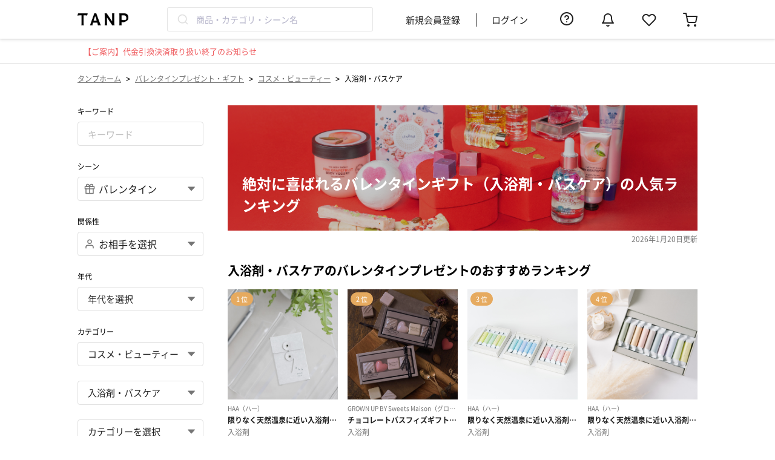

--- FILE ---
content_type: text/html; charset=UTF-8
request_url: https://tanp.jp/products/scene-valentineday/parent-cosmetic-beauty/category-bath-care-products
body_size: 40528
content:

<!DOCTYPE html>
<html lang="ja">
<head prefix="og: http://ogp.me/ns# fb: http://ogp.me/ns/fb# article: http://ogp.me/ns/article#">
    <meta charset="utf-8"/>    <meta name="viewport" content="width=device-width,initial-scale=1.0">
    <meta name="google-site-verification" content="AD6C_I-u_IpdT7-l1nRqU1mo-JcGVY2Q_JDPLrOsjI4">
    <link rel="shortcut icon" href="https://assets.tanp.jp/favicon.ico">
    <title>絶対に喜ばれるバレンタインギフト（入浴剤・バスケア）の人気ランキング | TANP（タンプ）</title>
    <script src="https://assets.tanp.jp/4fae9e4/js/laravel-mix/dist/pc/init.js"></script>    <meta name="description" content="バレンタインに贈る入浴剤・バスケアのプレゼント一覧(250件)です。【TANP（タンプ）】は大切な日にぴったりな「ギフト」に出会えるネット通販サイトです。こだわりの商品をこだわりのラッピングで、最短で即日発送にてご対応いたします。"/>            <link href="https://tanp.jp/products/scene-valentineday/parent-cosmetic-beauty/category-bath-care-products" rel="canonical">
        <link href="https://tanp.jp/products/scene-valentineday/parent-cosmetic-beauty/category-bath-care-products?page=2" rel="next"/>            <meta name="robots" content="index, follow">
            <meta property="og:title" content="絶対に喜ばれるバレンタインギフト（入浴剤・バスケア）の人気ランキング | TANP（タンプ）">
    <meta property="og:type" content="article">
            <meta property="og:url" content="https://tanp.jp/products/scene-valentineday/parent-cosmetic-beauty/category-bath-care-products">
        <meta property="og:image"
          content="https://images.tanp.jp/gracia.tanp/ogp/tanp_ogp.jpg">
    <meta property="og:site_name" content="TANP（タンプ）">
            <meta property="og:description" content="バレンタインに贈る入浴剤・バスケアのプレゼント一覧(250件)です。【TANP（タンプ）】は大切な日にぴったりな「ギフト」に出会えるネット通販サイトです。こだわりの商品をこだわりのラッピングで、最短で即日発送にてご対応いたします。">
        <link rel="apple-touch-icon" href='https://assets.tanp.jp/favicon.ico'/>
    <meta property="fb:app_id" content="130413917573250">
    <meta name="twitter:card" content="summary_large_image">

    <meta name="p:domain_verify" content="b66815b7fca76d124c9854d862c15848"/>

    

<script>
    window.dataLayer = window.dataLayer || [];
                var listing_products_list = []; // Criteo用商品一覧リスト;
                                    listing_products_list.push('39196');
                                                listing_products_list.push('43199');
                                                listing_products_list.push('45727');
                                                                                                                                                                                                                                                                                                                                                                                                                                                                                                                                                                                                                                                                                                                                                                                                                                                                                                                                                                                                                                                                                                                                                                                                                                                                                                                                                                                                                                                                                                                                                                                                                                                                                                                                                                                                                                                                                                                                                                                                                                                                                                                                                                                                                dataLayer.push({
            'PageType': 'Listingpage',
            'ProductIDList': listing_products_list
        });
        
    
            (function(w,d,s,l,i){w[l]=w[l]||[];w[l].push({'gtm.start':new Date().getTime(),event:'gtm.js'});var f=d.getElementsByTagName(s)[0],j=d.createElement(s),dl=l!='dataLayer'?'&l='+l:'';j.async=true;j.src='https://www.googletagmanager.com/gtm.js?id='+i+dl;f.parentNode.insertBefore(j,f);})(window,document,'script','dataLayer','GTM-54ST37K');
    
    </script>

            <link rel="stylesheet" href="https://assets.tanp.jp/4fae9e4/css/dist/main.css"/>        
        <link rel="preload" href="https://assets.tanp.jp/font/NotoSansJP-Regular-Slim.woff2" as="font" type="font/woff2" crossorigin>
    <link rel="preload" href="https://assets.tanp.jp/font/NotoSansJP-Bold-Slim.woff2" as="font" type="font/woff2" crossorigin>
    <link rel="preload" href="https://assets.tanp.jp/font/FontAwesome-Slim.woff2" as="font" type="font/woff2" crossorigin>

    
    
    <script src="https://assets.tanp.jp/4fae9e4/js/laravel-mix/dist/pc/application.js" defer="defer"></script>                    <link rel="stylesheet" href="https://assets.tanp.jp/4fae9e4/css/dist/pages/header/pc/index.css"/>    </head>

<body>


<template id='template-login-modal'>
    <div class="background">
        <div class="modal">
            <div class="header">
                <span class="close-button">&times;</span>
            </div>
            <div class="content">
                <div class="content-image-box">
                    <img class="content-image"
                         src="https://images.tanp.jp/gracia.tanp/icons/login_modal_img.png"
                         alt="login_modal_img"
                    >
                </div>
                <p class="content-title">お気に入りに追加</p>
                <p class="content-sub-title">「再入荷」や「値下げ」をすぐにお知らせ</p>
                <p class="content-description">
                    メルマガやアプリプッシュ通知を<br>
                    許可していただいた方にのみ送付いたします。
                </p>
                <p class="content-attention">お気に入りの追加にはログインが必要です</p>
                <div class="login-link-container">
                    <a href="/users/login" class="login-link">
                        <button class="login-link-container-button login">ログイン</button>
                    </a>
                    <a href="/users/registrationForm" class="login-link">
                        <button class="login-link-container-button signUp">新規会員登録</button>
                    </a>
                </div>
            </div>
        </div>
    </div>

    <style>
        * {
            box-sizing: border-box;
        }

        .background {
            z-index: 100;
            position: fixed;
            left: 0;
            top: 0;
            width: 100vw;
            height: 100vh;
            background-color: rgba(0, 0, 0, 0.4);
            animation: fade-in 0.8s;
        }

        @keyframes fade-in {
            from {
                opacity: 0;
            }
            to {
                opacity: 1;
            }
        }

        .modal {
            max-width: 406px;
            width: calc(100% - 20px);
            background-color: var(--color-base-bright);
            border-radius: 5px;
            margin: calc((100vh - 596.5px) / 2) auto;
        }

        :host([device="sp"]) .modal {
            max-width: 343px;
            margin: calc((100vh - 530px) / 2) auto;
        }

        .header {
            position: relative;
            padding: 20px;
        }

        :host([device="sp"]) .header {
            padding: 16px:
        }

        .close-button {
            position: absolute;
            right: 21px;
            top: 21px;
            font-size: 24px;
            color: var(--color-base-deep);
            cursor: pointer;
        }

        .content {
            padding: 20px;
        }

        :host([device="sp"]) .content {
            padding: 16px;
        }

        .content-image-box {
            position: relative;
            margin: 0 auto;
            height: 162px;
            width: 162px;
        }

        :host([device="sp"]) .content-image-box {
            height: 137px;
            width: 137px;
        }

        .content-image-box img {
            object-fit: contain;
            position: absolute;
            width: 100%;
            height: 100%;
        }

        .content-title {
            font-size: 24px;
            text-align: center;
            font-weight: 700;
            line-height: 150%;
        }

        :host([device="sp"]) .content-title {
            font-size: 18px;
        }

        .content-sub-title {
            font-size: 18px;
            text-align: center;
            font-weight: 700;
            line-height: 100%;
        }

        :host([device="sp"]) .content-sub-title {
            font-size: 14px;
        }

        .content-description {
            font-size: 12px;
            text-align: center;
            font-weight: 400;
            color: var(--color-base-deep);
        }

        :host([device="sp"]) .content-description {
            font-size: 10px;
        }

        .content-attention {
            font-size: 14px;
            text-align: center;
            font-weight: 400;
            color: var(--color-notification);
            margin-top: 32px;
        }

        :host([device="sp"]) .content-attention {
            font-size: 12px;
        }

        .login-link-container {
            margin-top: 16px;
            text-align: center;
            padding: 0 11px;
        }

        :host([device="sp"]) .login-link-container {
            font-size: 15px;
        }

        .login-link-container-button {
            width: 100%;
            height: 48px;
            margin-bottom: 16px;
            border-radius: 8px;
            border: 1px solid #E4A357;
            font-size: 15px;
            line-height: 100%;
            font-weight: 700;
        }

        :hover .login-link-container-button {
            cursor: pointer;
        }

        .login {
            background: var(--color-primary);
            color: var(--color-base-bright);
        }

        .signUp {
            background: var(--color-base-bright);
            color: var(--color-primary);
        }

        .login-link {
            font-size: 14px;
            color: var(--color-notification);
            text-decoration: underline;
        }

        :host([device="sp"]) .login-link {
            font-size: 16px;
            color: var(--color-primary);
        }

        .login-link:first-of-type {
            margin-right: 30px;
        }
    </style>
</template>

<script>
customElements.define('login-modal',
  class extends HTMLElement {
    constructor() {
      super();

      // このElement（<login-modal>タグ）にShadow DOMをattachする
      const shadowRoot = this.attachShadow({mode: 'open'});

      const template = document.getElementById('template-login-modal');
      shadowRoot.appendChild(template.content.cloneNode(true));
    }

    connectedCallback() {
      this.shadowRoot.querySelectorAll('.login-link').forEach((link) => {
          link.href += '?redirect=' + this.getCurrentPath();
      });

      // close-buttonの設定
      const closeButton = this.shadowRoot.querySelector('.close-button');
      const this_ = this;
      closeButton.addEventListener('click', () => {
        this_.remove();
      });
    }

    getCurrentPath() {
      return window.location.pathname;
    }
  }
);
</script>
<template id='template-login-modal-for-fav'>
    <login-modal>
    </login-modal>
</template>

<template id='template-fav-button'>
    <button>
        <svg>
            <use xlink:href="/img/icons.svg#icon-heart-fill"></use>
        </svg>
    </button>

    <style>
        button {
            box-sizing: border-box;
            display: block;
            padding: 0;
            height: 20px;
            width: 20px;
            background: transparent;
            border: none;
        }

        svg {
            width: 100%;
            height: 100%;
            fill: var(--color-base-middle);
        }

        :host([favorited=""]) svg, :host([favorited="true"]) svg {
            fill: var(--color-notification);
        }
    </style>
</template>
<script>
    class FavButtonElement extends HTMLElement {

        // 同一商品のお気に入り状態を同期するために、ページ内の全てのFavButtonElementを保持しておく（これを継承しているFavButtonWithCountElementも保持する）
        static favoriteButtonElements = [];

        constructor() {
            super();
            // shadow-domに隠された場合、window.querySelectorなどでは
            // エレメントにアクセスできないため、エレメントのリストを別で管理する。
            FavButtonElement.favoriteButtonElements.push(this);
        }

        // カスタム要素がDOMに接続された時に呼び出される
        connectedCallback() {
            if (!this.shadowRoot) {
                // このElement（<fav-button>タグ）にShadow DOMをattachする
                const shadowRoot = this.attachShadow({mode: 'open'});

                // <template> タグの内容を複製し、Shadow DOMに追加
                const template = document.getElementById('template-fav-button');
                shadowRoot.appendChild(template.content.cloneNode(true));

                // ボタンをクリックした時の挙動をセットする
                this.setButtonEvent();
            }
        }

        setButtonEvent() {
            this.isRequesting = false;

            const button = this.shadowRoot.querySelector('button');

            // アイコンをクリックした時の挙動
            button.addEventListener('click', (e) => {
                e.stopPropagation();
                e.preventDefault();

                // "show-modal-on-click" 属性が指定されている場合は
                // モーダルを表示して処理を終える
                if (this.showModalOnClick) {
                    const modalTemplate = document.getElementById('template-login-modal-for-fav');
                    const modalNode = modalTemplate.content.cloneNode(true);
                    // "device" attributeを設定する
                    modalNode.querySelector('login-modal').setAttribute('device', this.device);
                    document.body.appendChild(modalNode);
                    return;
                }

                if (this.isRequesting === false) {
                    // ２重リクエストが起きないようにする
                    this.isRequesting = true;

                    // requestを送信する
                    this.requestFavorite(!this.isFavorited)
                        .then((res) => {
                            if (res.ok) {
                                // 表示を切り替える
                                this.brotherElements.forEach((elem) => elem.toggle());
                                // ログを送信する（エラー処理はしない）
                                this.pushLog(this.isFavorited);
                            }
                        })
                        .finally(() => {
                            // 処理が終わったのでisRequestingを更新する
                            this.isRequesting = false;
                        });
                }
            });
        }

        // 'favorited' attributeを切り替える
        toggle() {
            this.isFavorited = !this.isFavorited;
        }

        // favorite状態の更新リクエストをサーバーに送る
        // - val : Boolean
        // - requestFavorite() : Promise<Response>
        requestFavorite(val) {
            const path = val ? '/favorites/add' : '/favorites/delete';
            const csrfToken = document.querySelector('input[name="_csrfToken"]').value;
            const formData = new FormData();
            formData.append('product_id', this.productId);

            return fetch(path, {
                method: 'POST',
                credentials: 'same-origin',
                headers: {
                    'X-CSRF-Token': csrfToken,
                },
                body: formData,
            });
        }

        pushLog(val) {
          // TanpLoggerはlogger.jsファイルで定義されている
          if (window.TanpLogger === undefined) {
            return;
          }

          const type = val ? this.logAddFavEvent : this.logDeleteFavEvent;

          const logObj = {
            type,
            product_id: this.productId,
          };
          window.TanpLogger.pushStandardLog(logObj);
        }

        /*
         * Attributes
         */
        get productId() {
            return this.getAttribute('product-id');
        }

        get isFavorited() {
            const val = this.getAttribute('favorited');
            return val === '' || val === 'true';
        }

        set isFavorited(val) {
            if (val) {
                this.setAttribute('favorited', '');
            } else {
                this.removeAttribute('favorited');
            }
        }

        get showModalOnClick() {
            const val = this.getAttribute('show-modal-on-click');
            return val === '' || val === 'true';
        }

        get device() {
            const val = this.getAttribute('device');
            return val ?? 'pc';
        }

        get logAddFavEvent() {
            return this.getAttribute('log-add-fav-event') ?? 'add_favorite';
        }

        get logDeleteFavEvent() {
            return this.getAttribute('log-delete-fav-event') ?? 'delete_favorite';
        }

        /*
         * Computed fields
         */

        // 自分と同じ商品IDをもつお気に入りボタンを返す
        get brotherElements() {
            return FavButtonElement.favoriteButtonElements.filter((element) => {
                return element.productId === this.productId;
            });
        }
    }

    // <fav-button> タグの登録
    customElements.define('fav-button', FavButtonElement);
</script>

<template id='template-fav-button-with-count'>
    <button>
        <svg class="icon">
            <use xlink:href="/img/icons.svg#icon-heart-fill"></use>
        </svg>
        <span class="count"></span>
    </button>
    <style>
        * {
            box-sizing: border-box;
            padding: 0;
        }

        button {
            display: block;
            padding: 2px;
            background: transparent;
            border: none;
            margin: 0 auto;
            width: 100%;
            height: 100%;
            cursor: pointer;
        }

        .icon {
            display: block;
            margin: 0 auto;
            width: 24px;
            height: 24px;
            fill: var(--color-base-middle);
        }

        .count {
            display: block;
            font-size: 10px;
            color: var(--color-base);
            margin-top: 4px;
        }

        :host([favorited=""]) svg, :host([favorited="true"]) svg {
            fill: var(--color-notification);
        }
    </style>
</template>
<script>
    class FavButtonWithCountElement extends FavButtonElement {

        constructor() {
            super();
        }

        // カスタム要素がDOMに接続された時に呼び出される
        // constructorの直後に呼び出される
        connectedCallback() {

            // このElement（<fav-button-with-count>タグ）にShadow DOMをattachする
            const shadowRoot = this.attachShadow({mode: 'open'});

            // <template> タグの内容を複製し、Shadow DOMに追加
            const template = document.getElementById('template-fav-button-with-count');

            shadowRoot.appendChild(template.content.cloneNode(true));

            // ボタンをクリックした時の挙動をセットする
            this.setButtonEvent();

            // お気に入り数を表示するspan要素を保持しておく
            this.countElement = this.shadowRoot.querySelector('.count');

            // お気に入り数の表示をセットする
            this.setFavoriteCountText();
        }

        // 'favorited' 'favorite-count' attributeを切り替える
        toggle() {
            this.isFavorited = !this.isFavorited;
            const count = parseInt(this.favoriteCount);
            if (this.isFavorited) {
                this.favoriteCount = (count + 1).toString();
            } else {
                this.favoriteCount = (count - 1).toString();
            }
        }

        // span要素にcountを表示する
        setFavoriteCountText() {
            this.countElement.innerText = parseInt(this.favoriteCount).toLocaleString();
        }

        /*
         * Attributes
         */
        get favoriteCount() {
            return this.getAttribute('favorite-count');
        }

        set favoriteCount(val) {
            this.setAttribute('favorite-count', val);
            this.setFavoriteCountText();
        }

    }

    // <fav-button-with-count> タグの登録
    customElements.define('fav-button-with-count', FavButtonWithCountElement);
</script>

<template id='template-product-item'>
    <a href="" class="container">
        <div class="image-container">
            <p class="rank"></p>
            <div class="label-container">
                <p class="can-personalization">名入れ対応</p>
                <p class="is-new">New</p>
            </div>
            <img class="image">
        </div>
        <div class="info-container">
            <p class="brand-title text"></p>
            <p class="title text"></p>
            <p class="product-group text"></p>
            <div class="bottom-container">
                <div class="price-container">
                    <p class="price text"></p>
                </div>
                <slot name="fav-button"></slot>
            </div>
            <p class="min-shipping-date"></p>
            <p class="sold-out">SOLD OUT</p>
        </div>
    </a>

    <style>
        * {
            box-sizing: border-box;
        }

        p {
            margin: 0;
        }

        :host {
            /* デフォルトはinline-block。そのままだとcontainerのwidth:100%が効かない */
            display: block;
        }

        .container {
            display: block;
            width: 100%;
            transition: opacity 0.3s;
            text-decoration: none;
        }

        .image-container {
            position: relative;
            width: 100%;
            padding-top: 100%;
        }

        .rank {
            position: absolute;
            z-index: 1;
            margin: 0;
            left: 5px;
            top: 5px;
            font-size: 11px;
            display: inline-block;
            height: 22px;
            line-height: 22px;
            border-radius: 12px;
            padding: 0 9px;
            color: var(--color-base-bright);
            background-color: var(--color-primary);
        }

        :host(:not([rank])) .rank {
            display: none;
        }

        .label-container {
            position: absolute;
            z-index: 1;
            left: 0;
            bottom: 0;
            display: flex;
            flex-direction: column;
            align-items: flex-start;
        }

        .can-personalization,
        .is-new {
            font-size: 10px;
            line-height: 12px;
            color: var(--color-base-bright);
            padding: 4px 8px;
        }

        .can-personalization {
            background-color: #EF5D60;
        }

        :host(:not([can-personalization])) .can-personalization {
            display: none;
        }

        .is-new {
            background-color: #C9B67E;
        }

        :host(:not([is-new])) .is-new {
            display: none;
        }

        .image {
            display: block;
            position: absolute;
            top: 0;
            left: 0;
            width: 100%;
            height: 100%;
            object-fit: cover;
            border: 0;
            opacity: 0;
            transition: opacity 0.5s;
        }

        .image[src] {
            opacity: 1 !important;
        }

        .info-container {
            padding-top: 8px;
        }

        .text {
            line-height: 1.4;
            white-space: nowrap;
            overflow: hidden;
            text-overflow: ellipsis;
        }

        .brand-title {
            font-size: 10px;
            color: var(--color-base-deep);
            margin-bottom: 4px;
        }

        .title {
            font-size: 12px;
            font-weight: bold;
            margin-bottom: 4px;
            color: var(--color-base);
        }

        .product-group {
            font-size: 12px;
            color: var(--color-base-deep);
            margin-bottom: 8px;
        }

        .bottom-container {
            display: flex;
            justify-content: space-between;
            align-items: flex-start;
            margin-bottom: 8px;
        }

        .price {
            font-size: 14px;
            line-height: 20px;
            color: var(--color-base);
        }

        .sold-out {
            display: none;
            font-size: 10px;
            line-height: 10px;
            color: var(--color-base-deep);
            background-color: var(--color-base-middle);
            border-radius: 4px;
            padding: 6px 8px;
        }

        :host([sold-out]) .sold-out {
            display: inline-block;
        }

        .min-shipping-date {
            display: none;
            font-size: 12px;
            font-weight: normal;
            color: var(--color-base);
        }

        .min-shipping-date span {
            color: var(--color-secondary);
            font-weight: bold;
        }

        :host([min-shipping-date]) .min-shipping-date {
            display: block;
        }

        :host([device="sp"]) .rank {
            left: 4px;
            top: 4px;
            font-size: 10px;
        }

        :host([device="sp"]) .info-container {
            padding: 8px;
        }

        :host([device="sp"]) .title {
            font-size: 10px;
            min-height: 28px;
            white-space: normal;
            display: -webkit-box;
            -webkit-box-orient: vertical;
            -webkit-line-clamp: 2;
        }

        :host([device="sp"]) .product-group {
            font-size: 10px;
        }

        :host([device="sp"]) .price {
            font-size: 16px;
            line-height: 1.2;
        }

        :host([device="sp"]) .min-shipping-date {
            font-size: 10px;
        }
    </style>
</template>

<script>
    customElements.define('product-item',
        class extends HTMLElement {
            constructor() {
                super();

                // このElementにShadow DOMをattachする
                const shadowRoot = this.attachShadow({mode: 'open'});

                // <template> タグの内容を複製し、Shadow DOMに追加
                const template = document.getElementById('template-product-item');
                shadowRoot.appendChild(template.content.cloneNode(true));
            }

            connectedCallback() {
                // linkの設定
                const linkElement = this.shadowRoot.querySelector('.container');
                linkElement.href = `/products/view/${this.productId}`;

                // rankの設定
                const rankElement = this.shadowRoot.querySelector('.rank');
                if (this.rank) {
                    rankElement.innerText = `${this.rank} 位`;
                }

                // imageの設定
                // TODO: loading: lazy属性が普及したらそれに置き換える
                const imageElement = this.shadowRoot.querySelector('.image');
                imageElement.alt = this.title;
                const this_ = this;
                // 画面に入ったときに画像を読み込む
                this.observer = new IntersectionObserver((entries, observer) => {
                    const entry = entries[0];
                    if (entry.isIntersecting) {
                        observer.unobserve(entry.target);
                        entry.target.src = this_.imageUrl;
                    }
                }, {rootMargin: '1000px 0px'});
                this.observer.observe(imageElement);

                // brand titleの設定
                const brandTitleElem = this.shadowRoot.querySelector('.brand-title');
                brandTitleElem.innerText = this.brandTitle;

                // titleの設定
                const titleElem = this.shadowRoot.querySelector('.title');
                titleElem.innerText = this.title;

                // product groupの設定
                const productGroupElem = this.shadowRoot.querySelector('.product-group');
                productGroupElem.innerText = this.productGroup;

                // priceの設定
                const priceElem = this.shadowRoot.querySelector('.price');
                if (this.canSelectHigherPrice) {
                    priceElem.innerHTML = `&yen; ${this.price.toLocaleString()}〜`;
                } else {
                    priceElem.innerHTML = `&yen; ${this.price.toLocaleString()}`;
                }

                // min-shipping-dateの設定
                if (this.minShippingDate) {
                    const minShippingDateElem = this.shadowRoot.querySelector('.min-shipping-date');
                    minShippingDateElem.innerHTML = `最短<span>${this.minShippingDate.toLocaleString()}</span>お届け`;
                }
            }

            /*
             * Attributes
             */
            get productId() {
                return this.getAttribute('product-id');
            }

            get rank() {
                return this.getAttribute('rank');
            }

            get imageUrl() {
                return this.getAttribute('image-url');
            }

            get title() {
                return this.getAttribute('title');
            }

            get brandTitle() {
                return this.getAttribute('brand-title');
            }

            get productGroup() {
                return this.getAttribute('product-group');
            }

            get price() {
                return Number(this.getAttribute('price'));
            }

            get canSelectHigherPrice() {
                const val = this.getAttribute('can-select-higher-price');
                return val === '' || val === 'true';
            }

            get minShippingDate() {
                return this.getAttribute('min-shipping-date');
            }

            get device() {
                return this.getAttribute('device') ?? 'pc';
            }
        }
    );
</script>


<noscript><iframe src="https://www.googletagmanager.com/ns.html?id=GTM-54ST37K" height="0" width="0" style="display:none;visibility:hidden"></iframe></noscript>

                        <header class="header">
        <div class="header__inner">
            <div class="headerLeftContent">
                <a href="/" class="headerLogo">
                    <img class="headerLogo__image"
                         src="https://images.tanp.jp/gracia.tanp/banners/logo/tanp_logo.png"
                         alt="TANP（タンプ） ロゴ">
                </a>
                <div class="headerSearchBox js-searchKeywordWithSuggestion"></div>
            </div>
            <ul class="headerMenu">
                                    <li class="headerMenu__item"><a href="/users/registration-form" rel="nofollow">新規会員登録</a></li>
                    <li class="headerMenu__item"><a href="/users/login" rel="nofollow">ログイン</a></li>
                                <div class="headerMenu__icon">
                    <a href="https://faq.tanp.jp/?utm_source=hp&utm_medium=referral&utm_campaign=header" target="_blank" rel="nofollow">
                        <svg class='feather-icon headerMenu__icon--faq'><use xlink:href='/img/icons.svg#icon-help-circle'></use></svg>                    </a>
                </div>
                <div id="header-notification" class="headerMenu__icon"></div>
                <div class="headerMenu__icon">
                    <a href="/users/favorite-products" rel="nofollow">
                        <svg class='feather-icon headerMenu__icon--favorite'><use xlink:href='/img/icons.svg#icon-heart'></use></svg>                    </a>
                </div>
                <div class="headerMenu__icon">
                    <a href="/carts" class="headerMenu__cartLink" rel="nofollow">
                        <svg class='feather-icon headerMenu__cartIcon'><use xlink:href='/img/icons.svg#icon-shopping-cart'></use></svg>                                            </a>
                </div>
            </ul>
        </div>
    </header>
        <div class="headerNotification">
        <a href="https://help.tanp.jp/hc/ja/articles/54374510097561" class="headerNotification__link" target="_blank" rel="noopener noreferrer"><span class="headerNotification__title">【ご案内】代金引換決済取り扱い終了のお知らせ</span></a>    </div>
        <div class="wrapper">
                    <ul class="breadcrumb">
    <li class="breadcrumb__item"><a href="/" class="breadcrumb__link">タンプホーム</a></li>
            <span class="breadcrumb__arrow"> > </span>
                    <li class="breadcrumb__item"><a href="/products/scene-valentineday" class="breadcrumb__link">バレンタインプレゼント・ギフト</a></li>
                    <span class="breadcrumb__arrow"> > </span>
                    <li class="breadcrumb__item"><a href="/products/scene-valentineday/parent-cosmetic-beauty" class="breadcrumb__link">コスメ・ビューティー</a></li>
                    <span class="breadcrumb__arrow"> > </span>
                    <li class="breadcrumb__item">入浴剤・バスケア</li>
            </ul>

<script type="application/ld+json">
    {
    "@context": "http:\/\/schema.org",
    "@type": "BreadcrumbList",
    "itemListElement": [
        {
            "@type": "ListItem",
            "position": 1,
            "item": {
                "@id": "\/",
                "name": "タンプホーム"
            }
        },
        {
            "@type": "ListItem",
            "position": 2,
            "item": {
                "@id": "\/products\/scene-valentineday",
                "name": "バレンタインプレゼント・ギフト"
            }
        },
        {
            "@type": "ListItem",
            "position": 3,
            "item": {
                "@id": "\/products\/scene-valentineday\/parent-cosmetic-beauty",
                "name": "コスメ・ビューティー"
            }
        },
        {
            "@type": "ListItem",
            "position": 4,
            "item": {
                "@id": "\/products\/scene-valentineday\/parent-cosmetic-beauty\/category-bath-care-products",
                "name": "入浴剤・バスケア"
            }
        }
    ]
}</script>
                        
<div class="productCombinationContainer">
    <div class="combinationSearchFormContainer">
        <div class="combinationSearchFormSelect">
    <p class="combinationSearchFormSelect__label">キーワード</p>
    <input class="inputNormal js-combinationSearchForm__keyword" type="text" name="keyword"
           value="" placeholder="キーワード">
</div>
<div class="combinationSearchFormSelect">
    <p class="combinationSearchFormSelect__label">シーン</p>
    <label class="selectBoxWithLeftIcon searchSelectBox">
        <svg class='feather-icon selectBoxWithLeftIcon__leftIcon'><use xlink:href='/img/icons.svg#icon-gift'></use></svg>        <select name="scene_id" class="selectBoxWithLeftIcon__selectField js-combinationSearchFormSelectContainer__select--scene">
            <option value="">シーンを選択</option>
                            <option value="birthday" >誕生日</option>
                            <option value="wedding" >結婚祝い</option>
                            <option value="babygifts" >出産祝い</option>
                            <option value="valentineday" selected>バレンタイン</option>
                            <option value="anniversary" >記念日</option>
                            <option value="marry-anniv" >結婚記念日</option>
                            <option value="thanks" >お礼</option>
                            <option value="return-gift-wedding" >結婚内祝い</option>
                            <option value="return-gift-babygifts" >出産内祝い</option>
                            <option value="for-me" >自分へのご褒美</option>
                            <option value="corporation" >法人</option>
                            <option value="retirement" >退職祝い</option>
                            <option value="graduate" >卒業祝い</option>
                            <option value="admission" >入学祝い</option>
                            <option value="farewell" >送別会</option>
                            <option value="new-job" >就職祝い</option>
                            <option value="new-house" >新築祝い</option>
                            <option value="housewarming" >引っ越し祝い</option>
                            <option value="uchiiwai" >内祝い</option>
                            <option value="return-gift-others" >その他内祝い</option>
                            <option value="improvement" >昇進祝い</option>
                            <option value="opening" >開業祝い</option>
                            <option value="sixty" >還暦祝い</option>
                            <option value="seventy" >古希祝い</option>
                            <option value="seventy-seven" >喜寿祝い</option>
                            <option value="eighty-eight" >米寿祝い</option>
                            <option value="recovering" >快気祝い</option>
                            <option value="propose" >プロポーズ</option>
                            <option value="celebration" >お祝い</option>
                            <option value="surprise" >サプライズ</option>
                            <option value="whiteday" >ホワイトデー</option>
                            <option value="mothersday" >母の日</option>
                            <option value="fathersday" >父の日</option>
                            <option value="mid-year" >お中元</option>
                            <option value="seniorsday" >敬老の日</option>
                            <option value="christmas" >クリスマス</option>
                            <option value="year-end-gift" >お歳暮</option>
                            <option value="coming-of-age" >成人祝い</option>
                            <option value="filial-piety" >親孝行</option>
                            <option value="party" >パーティー</option>
                            <option value="funeral-offering" >香典返し</option>
                    </select>
        <svg class='original-icon selectBoxWithLeftIcon__rightIcon'><use xlink:href='/img/icons.svg#icon-carret-down'></use></svg>    </label>
</div>
<div class="combinationSearchFormSelect">
    <p class="combinationSearchFormSelect__label">関係性</p>
    <label class="selectBoxWithLeftIcon searchSelectBox">
        <svg class='feather-icon selectBoxWithLeftIcon__leftIcon'><use xlink:href='/img/icons.svg#icon-user'></use></svg>        <select name="relationship_id" class="selectBoxWithLeftIcon__selectField js-combinationSearchFormSelectContainer__select--relationship">
            <option value="">お相手を選択</option>
                            <option value="girlfriend" >彼女</option>
                            <option value="boyfriend" >彼氏</option>
                            <option value="female-friend" >女友達</option>
                            <option value="male-friend" >男友達</option>
                            <option value="male" >男性</option>
                            <option value="female" >女性</option>
                            <option value="husband" >夫</option>
                            <option value="wife" >妻</option>
                            <option value="father" >父親</option>
                            <option value="mother" >母親</option>
                            <option value="grandmother" >祖母</option>
                            <option value="grandfather" >祖父</option>
                            <option value="female-boss" >上司女性</option>
                            <option value="male-boss" >上司男性</option>
                            <option value="female-colleague" >同僚女性</option>
                            <option value="male-colleague" >同僚男性</option>
                            <option value="male-university-student" >男子大学生</option>
                            <option value="female-university-student" >女子大学生</option>
                            <option value="younger-brother" >弟</option>
                            <option value="older-brother" >兄</option>
                            <option value="younger-sister" >妹</option>
                            <option value="older-sister" >姉</option>
                            <option value="son" >息子</option>
                            <option value="daughter" >娘</option>
                            <option value="niece" >姪</option>
                            <option value="nephew" >甥</option>
                            <option value="babygirl" >女の子の赤ちゃん</option>
                            <option value="babyboy" >男の子の赤ちゃん</option>
                            <option value="male-subordinate" >部下男性</option>
                            <option value="female-subordinate" >部下女性</option>
                            <option value="father-in-law" >義父</option>
                            <option value="mother-in-law" >義母</option>
                            <option value="male-business" >取引先男性</option>
                            <option value="female-business" >取引先女性</option>
                            <option value="male-relatives" >親戚男性</option>
                            <option value="female-relatives" >親戚女性</option>
                            <option value="girl" >女の子</option>
                            <option value="boy" >男の子</option>
                            <option value="lower-elementary-school-student-boy" >小学生低学年の男の子</option>
                            <option value="lower-elementary-school-student-girl" >小学生低学年の女の子</option>
                            <option value="higher-elementary-school-student-boy" >小学生高学年の男の子</option>
                            <option value="higher-elementary-school-student-girl" >小学生高学年の女の子</option>
                            <option value="male-junior-high-school-student" >男子中学生</option>
                            <option value="female-junior-high-school-student" >女子中学生</option>
                            <option value="male-high-school-student" >男子高校生</option>
                            <option value="female-high-school-student" >女子高校生</option>
                            <option value="pet" >ペット</option>
                    </select>
        <svg class='original-icon selectBoxWithLeftIcon__rightIcon'><use xlink:href='/img/icons.svg#icon-carret-down'></use></svg>    </label>
</div>
<div class="combinationSearchFormSelect">
    <p class="combinationSearchFormSelect__label">年代</p>
    <label class="selectBoxNormal">
        <select class="selectBoxNormal__selectField mb16 js-combinationSearchFormSelectContainer__select js-combinationSearchFormSelectContainer__select--age">
            <option value="">年代を選択</option>
                            <option value="teenager" >10代</option>
                            <option value="early-20s" >20代前半</option>
                            <option value="late-20s" >20代後半</option>
                            <option value="30s" >30代</option>
                            <option value="40s" >40代</option>
                            <option value="50s" >50代</option>
                            <option value="60s" >60代</option>
                            <option value="70s" >70代</option>
                            <option value="80s" >80代</option>
                            <option value="90s" >90代</option>
                            <option value="under-1years-old" >0-1歳</option>
                            <option value="2years-old" >2歳</option>
                            <option value="3years-old" >3歳</option>
                            <option value="4years-old" >4歳</option>
                            <option value="5years-old" >5歳</option>
                            <option value="6-9years-old" >6-9歳</option>
                    </select>
        <svg class='original-icon selectBoxNormal__rightIcon'><use xlink:href='/img/icons.svg#icon-carret-down'></use></svg>    </label>
</div>
<div class="combinationSearchFormSelect mb0">
    <p class="combinationSearchFormSelect__label">カテゴリー</p>
    <label class="selectBoxNormal mb24">
        <select class="selectBoxNormal__selectField js-combinationSearchFormSelectContainer__select js-combinationSearchFormSelectContainer__select--parent">
            <option value="">カテゴリーを選択</option>
                            <option value="cosmetic-beauty" data-parent-id="17" selected>コスメ・ビューティー</option>
                            <option value="gourmet-sweets" data-parent-id="11" >食品・スイーツ</option>
                            <option value="fashion" data-parent-id="13" >ファッション</option>
                            <option value="accessory" data-parent-id="18" >アクセサリー</option>
                            <option value="interior" data-parent-id="15" >インテリア</option>
                            <option value="flower-plants" data-parent-id="19" >花・植物</option>
                            <option value="kitchen-tablewear" data-parent-id="16" >キッチン・テーブルウェア</option>
                            <option value="zakka-hobby" data-parent-id="12" >趣味・ライフスタイル雑貨</option>
                            <option value="baby-kids" data-parent-id="14" >ベビー・キッズ</option>
                            <option value="gift-catalog" data-parent-id="10" >ギフトカタログ</option>
                            <option value="gift-decoration" data-parent-id="20" >ギフトデコレーション</option>
                    </select>
        <svg class='original-icon selectBoxNormal__rightIcon'><use xlink:href='/img/icons.svg#icon-carret-down'></use></svg>    </label>
    <label class="selectBoxNormal displayNone mb24 js-combinationSearchFormSelectContainer__select--categoryContainer">
        <select class="selectBoxNormal__selectField js-combinationSearchFormSelectContainer__select js-combinationSearchFormSelectContainer__select--category">
            <option value="" data-parent-id="0">カテゴリーを選択</option>
                            <option value="experience-gift" data-parent-id="10" data-category-id="38" >体験ギフト</option>
                            <option value="catalog-gift" data-parent-id="10" data-category-id="39" >カタログギフト</option>
                            <option value="alcohol" data-parent-id="11" data-category-id="42" >お酒</option>
                            <option value="softdrink" data-parent-id="11" data-category-id="43" >ソフトドリンク</option>
                            <option value="stationery" data-parent-id="12" data-category-id="44" >文房具</option>
                            <option value="fashion-goods" data-parent-id="13" data-category-id="45" >ファッション小物</option>
                            <option value="mens-fashion" data-parent-id="13" data-category-id="46" >メンズファッション</option>
                            <option value="ladies-fashion" data-parent-id="13" data-category-id="47" >レディースファッション</option>
                            <option value="ladies-accessory" data-parent-id="18" data-category-id="49" >レディースアクセサリー</option>
                            <option value="baby-kids-fashion" data-parent-id="14" data-category-id="50" >ベビー・キッズファッション</option>
                            <option value="baby-kids-goods" data-parent-id="14" data-category-id="51" >ベビー・キッズグッズ</option>
                            <option value="interior-goods" data-parent-id="15" data-category-id="53" >インテリア雑貨</option>
                            <option value="electric-appliances" data-parent-id="15" data-category-id="54" >電化製品</option>
                            <option value="daily-necessities" data-parent-id="15" data-category-id="55" >生活雑貨・日用品</option>
                            <option value="cutlery" data-parent-id="16" data-category-id="56" >カトラリー・箸</option>
                            <option value="glass-mug" data-parent-id="16" data-category-id="57" >グラス・カップ・酒器</option>
                            <option value="tableware" data-parent-id="16" data-category-id="58" >プレート・食器</option>
                            <option value="kitchen-appliances" data-parent-id="16" data-category-id="59" >キッチン雑貨</option>
                            <option value="makeup" data-parent-id="17" data-category-id="61" >メイクアップ</option>
                            <option value="coffee-tea" data-parent-id="11" data-category-id="63" >コーヒー・お茶</option>
                            <option value="retort" data-parent-id="11" data-category-id="64" >レトルト・インスタント食品</option>
                            <option value="western-sweets" data-parent-id="11" data-category-id="65" >洋菓子・スイーツ</option>
                            <option value="japanese-sweets" data-parent-id="11" data-category-id="66" >和菓子</option>
                            <option value="meat" data-parent-id="11" data-category-id="67" >精肉・肉加工品</option>
                            <option value="seafood" data-parent-id="11" data-category-id="68" >魚介類・水産加工品</option>
                            <option value="vegetables-fruits" data-parent-id="11" data-category-id="69" >野菜・果物</option>
                            <option value="noodles-pasta" data-parent-id="11" data-category-id="70" >麺類・パスタ</option>
                            <option value="seasoning" data-parent-id="11" data-category-id="71" >調味料・スパイス</option>
                            <option value="other-gourmet" data-parent-id="11" data-category-id="72" >食品・その他</option>
                            <option value="gadgets" data-parent-id="12" data-category-id="73" >ガジェット</option>
                            <option value="hobby" data-parent-id="12" data-category-id="74" >ホビー</option>
                            <option value="wallet-accessory" data-parent-id="13" data-category-id="75" >財布・ケース・小物入れ</option>
                            <option value="room-wear" data-parent-id="13" data-category-id="76" >ルームウェア</option>
                            <option value="mens-accessory" data-parent-id="18" data-category-id="77" >メンズアクセサリー</option>
                            <option value="pair-accessory" data-parent-id="18" data-category-id="78" >ペアアクセサリー</option>
                            <option value="baby-kids-toy" data-parent-id="14" data-category-id="79" >おもちゃ</option>
                            <option value="baby-kids-gift" data-parent-id="14" data-category-id="80" >ギフト・メモリアル</option>
                            <option value="aroma-room-fragrance" data-parent-id="15" data-category-id="81" >アロマ・フレグランス</option>
                            <option value="skin-care" data-parent-id="17" data-category-id="82" >スキンケア</option>
                            <option value="parts-care" data-parent-id="17" data-category-id="83" >パーツケア</option>
                            <option value="body-care" data-parent-id="17" data-category-id="84" >ボディケア</option>
                            <option value="hair-care" data-parent-id="17" data-category-id="85" >ヘアケア</option>
                            <option value="mens-beauty" data-parent-id="17" data-category-id="86" >メンズビューティー</option>
                            <option value="bath-care-products" data-parent-id="17" data-category-id="87" selected>入浴剤・バスケア</option>
                            <option value="soap" data-parent-id="17" data-category-id="88" >ボディソープ・ハンドソープ</option>
                            <option value="perfume" data-parent-id="17" data-category-id="89" >香水・フレグランス</option>
                            <option value="beauty-equipment" data-parent-id="17" data-category-id="90" >美容機器</option>
                            <option value="beauty-gift-set" data-parent-id="17" data-category-id="91" >コフレ・限定セット商品</option>
                            <option value="other-beauty-goods" data-parent-id="17" data-category-id="92" >美容グッズ・その他</option>
                            <option value="flower" data-parent-id="19" data-category-id="93" >花</option>
                            <option value="plants" data-parent-id="19" data-category-id="94" >植物</option>
                            <option value="goods" data-parent-id="19" data-category-id="95" >フラワー雑貨</option>
                            <option value="letter-message-card" data-parent-id="20" data-category-id="96" >レター・メッセージカード</option>
                            <option value="non-woven-fabric-bag" data-parent-id="20" data-category-id="97" >巾着袋</option>
                            <option value="paper-bag" data-parent-id="20" data-category-id="98" >紙袋</option>
                    </select>
        <svg class='original-icon selectBoxNormal__rightIcon'><use xlink:href='/img/icons.svg#icon-carret-down'></use></svg>    </label>
    <label class="selectBoxNormal displayNone mb24 js-combinationSearchFormSelectContainer__select--productGroupContainer">
        <select class="selectBoxNormal__selectField js-combinationSearchFormSelectContainer__select js-combinationSearchFormSelectContainer__select--productGroup">
            <option value="" data-category-id="0">カテゴリーを選択</option>
                            <option value="gourmet-tickets" data-parent-id="10"  data-category-id="38" data-product-group-id="315" >カフェ・グルメ体験チケット</option>
                            <option value="beauty-tickets" data-parent-id="10"  data-category-id="38" data-product-group-id="317" >ビューティー体験チケット</option>
                            <option value="other-experience-tickets" data-parent-id="10"  data-category-id="38" data-product-group-id="318" >体験チケット・その他</option>
                            <option value="other-cataloggift" data-parent-id="10"  data-category-id="39" data-product-group-id="319" >ブランドカタログ・その他</option>
                            <option value="other-meat" data-parent-id="11"  data-category-id="67" data-product-group-id="320" >精肉・その他</option>
                            <option value="other-seafood" data-parent-id="11"  data-category-id="68" data-product-group-id="321" >魚介類・その他</option>
                            <option value="gourmet-rice" data-parent-id="11"  data-category-id="72" data-product-group-id="322" >米</option>
                            <option value="other-retort" data-parent-id="11"  data-category-id="64" data-product-group-id="323" >レトルト・インスタント食品・その他</option>
                            <option value="other-vegetables-fruits" data-parent-id="11"  data-category-id="69" data-product-group-id="324" >果物・その他</option>
                            <option value="other-noodles" data-parent-id="11"  data-category-id="70" data-product-group-id="325" >麺類・その他</option>
                            <option value="pasta" data-parent-id="11"  data-category-id="70" data-product-group-id="326" >パスタ・マカロニ</option>
                            <option value="other-seasoning" data-parent-id="11"  data-category-id="71" data-product-group-id="327" >調味料・その他</option>
                            <option value="cake" data-parent-id="11"  data-category-id="65" data-product-group-id="328" >ケーキ</option>
                            <option value="other-western-sweets" data-parent-id="11"  data-category-id="65" data-product-group-id="329" >洋菓子・その他</option>
                            <option value="chocolate" data-parent-id="11"  data-category-id="65" data-product-group-id="330" >チョコレート</option>
                            <option value="other-japanese-sweets" data-parent-id="11"  data-category-id="66" data-product-group-id="332" >和菓子・その他</option>
                            <option value="ice-cream" data-parent-id="11"  data-category-id="65" data-product-group-id="333" >アイスクリーム</option>
                            <option value="jam-honey" data-parent-id="11"  data-category-id="71" data-product-group-id="334" >ジャム・はちみつ</option>
                            <option value="ricecrackers" data-parent-id="11"  data-category-id="66" data-product-group-id="336" >せんべい・米菓</option>
                            <option value="wine-champagne" data-parent-id="11"  data-category-id="42" data-product-group-id="338" >ワイン・シャンパン</option>
                            <option value="beer" data-parent-id="11"  data-category-id="42" data-product-group-id="339" >ビール</option>
                            <option value="sake-shochu" data-parent-id="11"  data-category-id="42" data-product-group-id="340" >日本酒・焼酎</option>
                            <option value="western-liquors-liqueurs" data-parent-id="11"  data-category-id="42" data-product-group-id="341" >洋酒・リキュール</option>
                            <option value="coffee" data-parent-id="11"  data-category-id="63" data-product-group-id="342" >コーヒー</option>
                            <option value="black-tea" data-parent-id="11"  data-category-id="63" data-product-group-id="343" >紅茶</option>
                            <option value="japanese-tea" data-parent-id="11"  data-category-id="63" data-product-group-id="344" >日本茶</option>
                            <option value="herb-tea" data-parent-id="11"  data-category-id="63" data-product-group-id="345" >ハーブティー</option>
                            <option value="chinese-tea" data-parent-id="11"  data-category-id="63" data-product-group-id="346" >中国茶</option>
                            <option value="juice" data-parent-id="11"  data-category-id="43" data-product-group-id="347" >ジュース</option>
                            <option value="pen" data-parent-id="12"  data-category-id="44" data-product-group-id="348" >ペン・筆記用具</option>
                            <option value="book-cover" data-parent-id="12"  data-category-id="44" data-product-group-id="350" >ブックカバー</option>
                            <option value="other-stationery" data-parent-id="12"  data-category-id="44" data-product-group-id="351" >文房具・その他</option>
                            <option value="pencil-case" data-parent-id="12"  data-category-id="44" data-product-group-id="354" >ペンケース・筆箱</option>
                            <option value="watches" data-parent-id="13"  data-category-id="45" data-product-group-id="359" >腕時計</option>
                            <option value="wallet" data-parent-id="13"  data-category-id="75" data-product-group-id="360" >財布</option>
                            <option value="key-case" data-parent-id="13"  data-category-id="75" data-product-group-id="361" >キーケース・キーリング</option>
                            <option value="card-case-name-card-holder" data-parent-id="13"  data-category-id="75" data-product-group-id="362" >カードケース・名刺入れ</option>
                            <option value="coin-purse" data-parent-id="13"  data-category-id="75" data-product-group-id="363" >コインケース</option>
                            <option value="key-ring" data-parent-id="13"  data-category-id="45" data-product-group-id="365" >キーホルダー</option>
                            <option value="shoe-horn" data-parent-id="13"  data-category-id="45" data-product-group-id="366" >靴べら（シューホーン）</option>
                            <option value="ladies-bag" data-parent-id="13"  data-category-id="47" data-product-group-id="367" >レディースバッグ</option>
                            <option value="make-pouch" data-parent-id="17"  data-category-id="61" data-product-group-id="368" >メイクポーチ</option>
                            <option value="glasses-case" data-parent-id="13"  data-category-id="75" data-product-group-id="369" >メガネケース</option>
                            <option value="cigarette-case" data-parent-id="13"  data-category-id="75" data-product-group-id="370" >シガレットケース</option>
                            <option value="handkerchief" data-parent-id="13"  data-category-id="45" data-product-group-id="371" >ハンカチ</option>
                            <option value="hat" data-parent-id="13"  data-category-id="45" data-product-group-id="372" >帽子</option>
                            <option value="fashion-muffler-stall" data-parent-id="13"  data-category-id="45" data-product-group-id="373" >マフラー・ストール</option>
                            <option value="other-fashion-goods" data-parent-id="13"  data-category-id="45" data-product-group-id="375" >ファッション小物・その他</option>
                            <option value="mirror" data-parent-id="17"  data-category-id="61" data-product-group-id="377" >ミラー</option>
                            <option value="necktie" data-parent-id="13"  data-category-id="46" data-product-group-id="380" >ネクタイ</option>
                            <option value="other-mens-wear" data-parent-id="13"  data-category-id="46" data-product-group-id="381" >メンズウェア・その他</option>
                            <option value="mens-shirt" data-parent-id="13"  data-category-id="46" data-product-group-id="382" >シャツ</option>
                            <option value="pants" data-parent-id="13"  data-category-id="46" data-product-group-id="383" >メンズ下着</option>
                            <option value="mens-socks" data-parent-id="13"  data-category-id="46" data-product-group-id="384" >メンズソックス</option>
                            <option value="pajamas" data-parent-id="13"  data-category-id="76" data-product-group-id="385" >パジャマ・ルームウェア</option>
                            <option value="ladies-socks" data-parent-id="13"  data-category-id="47" data-product-group-id="388" >レディースソックス</option>
                            <option value="other-ladies-fashion" data-parent-id="13"  data-category-id="47" data-product-group-id="391" >レディースファッション・その他</option>
                            <option value="pierce-earrings" data-parent-id="18"  data-category-id="49" data-product-group-id="393" >ピアス・イヤリング</option>
                            <option value="ring" data-parent-id="18"  data-category-id="49" data-product-group-id="395" >リング・指輪</option>
                            <option value="necklace" data-parent-id="18"  data-category-id="49" data-product-group-id="396" >ネックレス</option>
                            <option value="other-ladies-accessory" data-parent-id="18"  data-category-id="49" data-product-group-id="397" >レディースアクセサリー・その他</option>
                            <option value="bracelet" data-parent-id="18"  data-category-id="49" data-product-group-id="398" >ブレスレット</option>
                            <option value="hair-accessory" data-parent-id="18"  data-category-id="49" data-product-group-id="399" >ヘアアクセサリー</option>
                            <option value="sty" data-parent-id="14"  data-category-id="50" data-product-group-id="400" >スタイ</option>
                            <option value="poncho" data-parent-id="14"  data-category-id="50" data-product-group-id="402" >ポンチョ</option>
                            <option value="walnut" data-parent-id="14"  data-category-id="50" data-product-group-id="403" >おくるみ</option>
                            <option value="baby-bottle" data-parent-id="14"  data-category-id="51" data-product-group-id="404" >哺乳瓶</option>
                            <option value="other-baby-kids-toy" data-parent-id="14"  data-category-id="79" data-product-group-id="405" >おもちゃ・その他</option>
                            <option value="baby-food" data-parent-id="14"  data-category-id="51" data-product-group-id="407" >離乳食</option>
                            <option value="baby-diaper-cake" data-parent-id="14"  data-category-id="80" data-product-group-id="408" >おむつケーキ</option>
                            <option value="birth-celebration-catalog" data-parent-id="10"  data-category-id="39" data-product-group-id="409" >出産祝いカタログ</option>
                            <option value="chair" data-parent-id="15"  data-category-id="53" data-product-group-id="410" >椅子</option>
                            <option value="candle" data-parent-id="15"  data-category-id="81" data-product-group-id="411" >キャンドル</option>
                            <option value="photo-frame" data-parent-id="15"  data-category-id="53" data-product-group-id="412" >フォトフレーム</option>
                            <option value="diffuser" data-parent-id="15"  data-category-id="81" data-product-group-id="413" >ディフューザー</option>
                            <option value="stand-storage" data-parent-id="15"  data-category-id="53" data-product-group-id="414" >収納</option>
                            <option value="figurines-objects" data-parent-id="15"  data-category-id="53" data-product-group-id="415" >置物・オブジェ</option>
                            <option value="lamp" data-parent-id="15"  data-category-id="54" data-product-group-id="416" >ランプ・照明器具</option>
                            <option value="table-clock" data-parent-id="15"  data-category-id="55" data-product-group-id="417" >時計</option>
                            <option value="bouquet" data-parent-id="19"  data-category-id="93" data-product-group-id="419" >花束・ブーケ</option>
                            <option value="foliage-plant" data-parent-id="19"  data-category-id="94" data-product-group-id="421" >観葉植物</option>
                            <option value="herbarium" data-parent-id="19"  data-category-id="95" data-product-group-id="422" >ハーバリウム</option>
                            <option value="preserved-flower" data-parent-id="19"  data-category-id="93" data-product-group-id="423" >プリザーブドフラワー</option>
                            <option value="flower-arrangement" data-parent-id="19"  data-category-id="93" data-product-group-id="424" >フラワーアレンジメント・リース</option>
                            <option value="room-fragrance" data-parent-id="15"  data-category-id="81" data-product-group-id="425" >ルームフレグランス</option>
                            <option value="aromaoil" data-parent-id="15"  data-category-id="81" data-product-group-id="426" >アロマオイル</option>
                            <option value="home-appliances" data-parent-id="15"  data-category-id="54" data-product-group-id="427" >生活家電</option>
                            <option value="smartphone-goods" data-parent-id="12"  data-category-id="73" data-product-group-id="428" >PC・スマホグッズ</option>
                            <option value="audio" data-parent-id="15"  data-category-id="54" data-product-group-id="429" >スピーカー・オーディオ</option>
                            <option value="camera" data-parent-id="15"  data-category-id="54" data-product-group-id="430" >カメラ</option>
                            <option value="livingware-towel" data-parent-id="15"  data-category-id="55" data-product-group-id="431" >タオル</option>
                            <option value="other-daily-necessities" data-parent-id="15"  data-category-id="55" data-product-group-id="432" >日用品・その他</option>
                            <option value="other-aroma-fragrance" data-parent-id="15"  data-category-id="81" data-product-group-id="436" >アロマ・その他</option>
                            <option value="chopsticks-chopstick-rest" data-parent-id="16"  data-category-id="56" data-product-group-id="437" >箸・箸置き</option>
                            <option value="fork-spoon-knife" data-parent-id="16"  data-category-id="56" data-product-group-id="438" >フォーク・スプーン・ナイフ</option>
                            <option value="coaster" data-parent-id="16"  data-category-id="57" data-product-group-id="439" >コースター・その他</option>
                            <option value="cup" data-parent-id="16"  data-category-id="57" data-product-group-id="440" >カップ</option>
                            <option value="glass" data-parent-id="16"  data-category-id="57" data-product-group-id="441" >グラス</option>
                            <option value="mug" data-parent-id="16"  data-category-id="57" data-product-group-id="442" >マグカップ</option>
                            <option value="water-bottle" data-parent-id="16"  data-category-id="59" data-product-group-id="444" >タンブラー・水筒</option>
                            <option value="teacup" data-parent-id="16"  data-category-id="57" data-product-group-id="445" >湯呑</option>
                            <option value="bowl" data-parent-id="16"  data-category-id="58" data-product-group-id="446" >茶碗</option>
                            <option value="dish-plate" data-parent-id="16"  data-category-id="58" data-product-group-id="447" >皿・プレート</option>
                            <option value="lunch-box" data-parent-id="16"  data-category-id="59" data-product-group-id="448" >弁当箱</option>
                            <option value="sake-ware" data-parent-id="16"  data-category-id="57" data-product-group-id="449" >酒器・お猪口</option>
                            <option value="group-pot" data-parent-id="16"  data-category-id="59" data-product-group-id="450" >鍋</option>
                            <option value="other-kitchen-appliances" data-parent-id="16"  data-category-id="59" data-product-group-id="451" >キッチン雑貨・その他</option>
                            <option value="weighing-goods" data-parent-id="16"  data-category-id="59" data-product-group-id="452" >計量グッズ</option>
                            <option value="detergent" data-parent-id="16"  data-category-id="59" data-product-group-id="453" >洗剤</option>
                            <option value="kettle" data-parent-id="16"  data-category-id="59" data-product-group-id="458" >ポット・茶器</option>
                            <option value="coffee-maker-dripper" data-parent-id="16"  data-category-id="59" data-product-group-id="459" >コーヒー用品</option>
                            <option value="lipsticks-lip-tint-lip-gloss" data-parent-id="17"  data-category-id="61" data-product-group-id="461" >口紅・リップティント・グロス</option>
                            <option value="makeup-tool" data-parent-id="17"  data-category-id="61" data-product-group-id="462" >メイクアップツール</option>
                            <option value="perfume" data-parent-id="17"  data-category-id="89" data-product-group-id="463" >香水</option>
                            <option value="supplement" data-parent-id="17"  data-category-id="92" data-product-group-id="464" >美容健康食品・サプリメント</option>
                            <option value="bath-additive" data-parent-id="17"  data-category-id="87" data-product-group-id="465" >入浴剤</option>
                            <option value="mens-skin-care" data-parent-id="17"  data-category-id="86" data-product-group-id="466" >メンズスキンケア</option>
                            <option value="serum" data-parent-id="17"  data-category-id="82" data-product-group-id="467" >美容液</option>
                            <option value="other-skin-care" data-parent-id="17"  data-category-id="82" data-product-group-id="468" >スキンケア・その他</option>
                            <option value="hand-care" data-parent-id="17"  data-category-id="83" data-product-group-id="469" >ハンドケア</option>
                            <option value="other-hair-care" data-parent-id="17"  data-category-id="85" data-product-group-id="470" >ヘアケア・その他</option>
                            <option value="soap" data-parent-id="17"  data-category-id="88" data-product-group-id="473" >石鹸</option>
                            <option value="oral-care-dental-care-items" data-parent-id="17"  data-category-id="83" data-product-group-id="474" >オーラルケア・歯ブラシ</option>
                            <option value="salted-plum" data-parent-id="11"  data-category-id="72" data-product-group-id="475" >梅干し</option>
                            <option value="baby-tableware" data-parent-id="14"  data-category-id="51" data-product-group-id="476" >ベビー食器</option>
                            <option value="hot-plate" data-parent-id="16"  data-category-id="59" data-product-group-id="477" >ホットプレート</option>
                            <option value="baby-towel" data-parent-id="14"  data-category-id="51" data-product-group-id="479" >タオル</option>
                            <option value="baby-shoes" data-parent-id="14"  data-category-id="50" data-product-group-id="480" >シューズ</option>
                            <option value="baby-bedding-nursery-furniture" data-parent-id="14"  data-category-id="51" data-product-group-id="481" >ベビー寝具・家具</option>
                            <option value="pacifier" data-parent-id="14"  data-category-id="51" data-product-group-id="483" >おしゃぶり</option>
                            <option value="other-accessory" data-parent-id="13"  data-category-id="75" data-product-group-id="485" >小物入れ・その他</option>
                            <option value="toaster" data-parent-id="16"  data-category-id="59" data-product-group-id="490" >トースター</option>
                            <option value="mixer" data-parent-id="16"  data-category-id="59" data-product-group-id="492" >ミキサー</option>
                            <option value="baby-photo-frame-album" data-parent-id="14"  data-category-id="80" data-product-group-id="493" >フォトフレーム・アルバム</option>
                            <option value="other-baby-goods" data-parent-id="14"  data-category-id="51" data-product-group-id="494" >ベビーグッズ・その他</option>
                            <option value="shoe-care" data-parent-id="13"  data-category-id="45" data-product-group-id="495" >シューケア用品</option>
                            <option value="eye-makeup" data-parent-id="17"  data-category-id="61" data-product-group-id="496" >アイメイク</option>
                            <option value="hand-soap" data-parent-id="17"  data-category-id="88" data-product-group-id="497" >ハンドソープ</option>
                            <option value="mens-belt" data-parent-id="13"  data-category-id="46" data-product-group-id="498" >メンズベルト</option>
                            <option value="folding-umbrella" data-parent-id="13"  data-category-id="45" data-product-group-id="499" >日傘・折りたたみ傘</option>
                            <option value="body-lotion-body-moisturizer" data-parent-id="17"  data-category-id="84" data-product-group-id="500" >ボディクリーム・ボディローション</option>
                            <option value="body-care" data-parent-id="17"  data-category-id="90" data-product-group-id="504" >ボディケア</option>
                            <option value="money-clip" data-parent-id="13"  data-category-id="75" data-product-group-id="505" >マネークリップ・札入れ</option>
                            <option value="limited-beauty-gift-set" data-parent-id="17"  data-category-id="91" data-product-group-id="507" >タンプ限定セット</option>
                            <option value="baby-socks" data-parent-id="14"  data-category-id="50" data-product-group-id="508" >ベビーソックス</option>
                            <option value="kitchen-appliances-apron" data-parent-id="16"  data-category-id="59" data-product-group-id="510" >エプロン</option>
                            <option value="sports-goods" data-parent-id="12"  data-category-id="74" data-product-group-id="511" >スポーツ用品</option>
                            <option value="rompers" data-parent-id="14"  data-category-id="50" data-product-group-id="512" >ロンパース</option>
                            <option value="picture-book" data-parent-id="14"  data-category-id="79" data-product-group-id="513" >絵本</option>
                            <option value="baby-care-gift" data-parent-id="14"  data-category-id="51" data-product-group-id="514" >ベビーケアグッズ</option>
                            <option value="other-beauty-gift-set" data-parent-id="17"  data-category-id="91" data-product-group-id="515" >セット商品・その他</option>
                            <option value="bath-toilet-goods" data-parent-id="15"  data-category-id="55" data-product-group-id="517" >バス・トイレグッズ</option>
                            <option value="plush-doll" data-parent-id="14"  data-category-id="79" data-product-group-id="518" >ぬいぐるみ</option>
                            <option value="body-oil" data-parent-id="17"  data-category-id="84" data-product-group-id="520" >ボディオイル</option>
                            <option value="baby-wear" data-parent-id="14"  data-category-id="50" data-product-group-id="522" >ベビーウェア</option>
                            <option value="maternity-wear" data-parent-id="13"  data-category-id="47" data-product-group-id="523" >マタニティウェア</option>
                            <option value="cleaning-goods-laundry-goods" data-parent-id="15"  data-category-id="55" data-product-group-id="527" >掃除・洗濯用品</option>
                            <option value="socks" data-parent-id="13"  data-category-id="45" data-product-group-id="531" >ソックス</option>
                            <option value="fabric-mist" data-parent-id="15"  data-category-id="55" data-product-group-id="532" >ファブリックミスト</option>
                            <option value="other-body-care" data-parent-id="17"  data-category-id="84" data-product-group-id="535" >ボディケア・その他</option>
                            <option value="eye-mask" data-parent-id="13"  data-category-id="76" data-product-group-id="536" >アイマスク</option>
                            <option value="kids-wear" data-parent-id="14"  data-category-id="50" data-product-group-id="537" >キッズウェア</option>
                            <option value="body-scrub" data-parent-id="17"  data-category-id="84" data-product-group-id="539" >ボディスクラブ</option>
                            <option value="other-beauty-equipment" data-parent-id="17"  data-category-id="90" data-product-group-id="542" >美容家電・その他</option>
                            <option value="tie-pin-cuffs" data-parent-id="13"  data-category-id="46" data-product-group-id="546" >ネクタイピン・カフス</option>
                            <option value="other-electric-appliances" data-parent-id="15"  data-category-id="54" data-product-group-id="548" >電化製品・その他</option>
                            <option value="body-soap" data-parent-id="17"  data-category-id="88" data-product-group-id="549" >ボディーソープ</option>
                            <option value="other-gadgets" data-parent-id="12"  data-category-id="73" data-product-group-id="550" >ガジェット・その他</option>
                            <option value="baby-sling" data-parent-id="14"  data-category-id="51" data-product-group-id="553" >抱っこひも</option>
                            <option value="jelly" data-parent-id="11"  data-category-id="65" data-product-group-id="554" >ゼリー</option>
                            <option value="other-processedfruit" data-parent-id="11"  data-category-id="65" data-product-group-id="555" >フルーツ加工品</option>
                            <option value="flower-vase" data-parent-id="19"  data-category-id="95" data-product-group-id="559" >花瓶・フラワーベース</option>
                            <option value="child-seat" data-parent-id="14"  data-category-id="51" data-product-group-id="560" >チャイルドシート</option>
                            <option value="sunglasses" data-parent-id="13"  data-category-id="45" data-product-group-id="563" >メガネ・サングラス</option>
                            <option value="earphones-headphones" data-parent-id="12"  data-category-id="73" data-product-group-id="565" >イヤフォン・ヘッドフォン</option>
                            <option value="electric-kettle" data-parent-id="16"  data-category-id="59" data-product-group-id="571" >ケトル</option>
                            <option value="ladies-gloves" data-parent-id="13"  data-category-id="47" data-product-group-id="573" >レディース手袋</option>
                            <option value="baby-kids-fashion-goods" data-parent-id="14"  data-category-id="50" data-product-group-id="576" >ベビー・キッズファッション小物</option>
                            <option value="gourmet-catalog" data-parent-id="10"  data-category-id="39" data-product-group-id="586" >グルメカタログ</option>
                            <option value="fashion-set-products" data-parent-id="13"  data-category-id="45" data-product-group-id="589" >セット商品</option>
                            <option value="other-parts-care" data-parent-id="17"  data-category-id="83" data-product-group-id="593" >パーツケア・その他</option>
                            <option value="skin_cream" data-parent-id="17"  data-category-id="82" data-product-group-id="594" >オイル・クリーム・バーム</option>
                            <option value="lip-care" data-parent-id="17"  data-category-id="83" data-product-group-id="595" >リップケア</option>
                            <option value="seaweed" data-parent-id="11"  data-category-id="72" data-product-group-id="596" >海苔</option>
                            <option value="soup" data-parent-id="11"  data-category-id="64" data-product-group-id="597" >スープ・味噌汁</option>
                            <option value="mens-bag" data-parent-id="13"  data-category-id="46" data-product-group-id="598" >メンズバッグ</option>
                            <option value="smartphone-case" data-parent-id="13"  data-category-id="75" data-product-group-id="602" >スマホケース</option>
                            <option value="mask" data-parent-id="15"  data-category-id="55" data-product-group-id="606" >マスク</option>
                            <option value="other-pet-supplies" data-parent-id="12"  data-category-id="74" data-product-group-id="621" >ペット用品</option>
                            <option value="sanitary-goods" data-parent-id="17"  data-category-id="92" data-product-group-id="624" >除菌・抗菌商品</option>
                            <option value="seal" data-parent-id="12"  data-category-id="44" data-product-group-id="625" >印鑑・はんこ・スタンプ</option>
                            <option value="ladies-belt" data-parent-id="13"  data-category-id="47" data-product-group-id="632" >レディーズベルト</option>
                            <option value="hair-care" data-parent-id="17"  data-category-id="90" data-product-group-id="634" >ヘアケア</option>
                            <option value="konbu-tukudani" data-parent-id="11"  data-category-id="72" data-product-group-id="636" >昆布・佃煮</option>
                            <option value="hair-brush" data-parent-id="17"  data-category-id="85" data-product-group-id="638" >ヘアブラシ</option>
                            <option value="sweet-bread" data-parent-id="11"  data-category-id="65" data-product-group-id="639" >菓子パン</option>
                            <option value="blush" data-parent-id="17"  data-category-id="61" data-product-group-id="640" >チーク</option>
                            <option value="okowa" data-parent-id="11"  data-category-id="72" data-product-group-id="647" >おこわ</option>
                            <option value="mens-cardigan" data-parent-id="13"  data-category-id="46" data-product-group-id="648" >メンズカーディガン</option>
                            <option value="mens-vest" data-parent-id="13"  data-category-id="46" data-product-group-id="649" >メンズベスト</option>
                            <option value="ladies-cardigan" data-parent-id="13"  data-category-id="47" data-product-group-id="652" >レディースカーディガン</option>
                            <option value="ladies-vest" data-parent-id="13"  data-category-id="47" data-product-group-id="654" >レディースベスト</option>
                            <option value="mens-sweater" data-parent-id="13"  data-category-id="46" data-product-group-id="656" >メンズセーター</option>
                            <option value="ladies-sweater" data-parent-id="13"  data-category-id="47" data-product-group-id="657" >レディースセーター</option>
                            <option value="daily-necessities-set" data-parent-id="15"  data-category-id="55" data-product-group-id="658" >セット商品</option>
                            <option value="kitche-set" data-parent-id="16"  data-category-id="59" data-product-group-id="659" >セット商品</option>
                            <option value="base-makeup" data-parent-id="17"  data-category-id="61" data-product-group-id="661" >ベースメイク</option>
                            <option value="pc-case" data-parent-id="13"  data-category-id="75" data-product-group-id="662" >パソコンケース</option>
                            <option value="cushion" data-parent-id="15"  data-category-id="53" data-product-group-id="663" >クッション</option>
                            <option value="furikake" data-parent-id="11"  data-category-id="72" data-product-group-id="668" >ふりかけ</option>
                            <option value="pizza" data-parent-id="11"  data-category-id="72" data-product-group-id="672" >ピザ</option>
                            <option value="other-memorial" data-parent-id="14"  data-category-id="80" data-product-group-id="674" >メモリアル・その他</option>
                            <option value="disaster-prevention-goods" data-parent-id="15"  data-category-id="55" data-product-group-id="676" >防災グッズ</option>
                            <option value="omutu" data-parent-id="13"  data-category-id="45" data-product-group-id="677" >おむつ</option>
                            <option value="brush" data-parent-id="13"  data-category-id="45" data-product-group-id="679" >ブラシ</option>
                            <option value="sensu" data-parent-id="13"  data-category-id="45" data-product-group-id="680" >扇子</option>
                            <option value="baby-hat" data-parent-id="14"  data-category-id="50" data-product-group-id="682" >帽子</option>
                            <option value="baby-" data-parent-id="14"  data-category-id="51" data-product-group-id="683" >バッグ</option>
                            <option value="baby-pouch" data-parent-id="14"  data-category-id="51" data-product-group-id="684" >ポーチ</option>
                            <option value="baby-mask" data-parent-id="14"  data-category-id="51" data-product-group-id="685" >マスク</option>
                            <option value="amazake" data-parent-id="11"  data-category-id="43" data-product-group-id="686" >甘酒</option>
                            <option value="pair-ring" data-parent-id="18"  data-category-id="78" data-product-group-id="687" >リング・指輪</option>
                            <option value="other-pair-accessory" data-parent-id="18"  data-category-id="78" data-product-group-id="688" >ペアアクセサリー・その他</option>
                            <option value="mens-necklace" data-parent-id="18"  data-category-id="77" data-product-group-id="689" >ネックレス</option>
                            <option value="mens-pierce-earrings" data-parent-id="18"  data-category-id="77" data-product-group-id="690" >ピアス・イヤリング</option>
                            <option value="mens-ring" data-parent-id="18"  data-category-id="77" data-product-group-id="691" >リング・指輪</option>
                            <option value="mens-bracelet" data-parent-id="18"  data-category-id="77" data-product-group-id="692" >ブレスレット</option>
                            <option value="other-mens-accessory" data-parent-id="18"  data-category-id="77" data-product-group-id="693" >メンズアクセサリー・その他</option>
                            <option value="other-tableware" data-parent-id="16"  data-category-id="58" data-product-group-id="694" >食器・プレート・その他</option>
                            <option value="skin-lotion" data-parent-id="17"  data-category-id="82" data-product-group-id="695" >化粧水</option>
                            <option value="facial-wash-makeup-remover" data-parent-id="17"  data-category-id="82" data-product-group-id="696" >洗顔料・クレンジング</option>
                            <option value="shampoo-hair-treatment-hair-masks" data-parent-id="17"  data-category-id="85" data-product-group-id="697" >シャンプー・コンディショナー・トリートメント</option>
                            <option value="other-makeup" data-parent-id="17"  data-category-id="61" data-product-group-id="698" >メイクアップ・その他</option>
                            <option value="other-mens-beauty" data-parent-id="17"  data-category-id="86" data-product-group-id="699" >メンズビューティー・その他</option>
                            <option value="otger-perfume" data-parent-id="17"  data-category-id="89" data-product-group-id="700" >フレグランス・その他</option>
                            <option value="other-bath-care" data-parent-id="17"  data-category-id="87" data-product-group-id="701" >バスケア・その他</option>
                            <option value="face-care" data-parent-id="17"  data-category-id="90" data-product-group-id="702" >フェイスケア</option>
                            <option value="other-alcohol" data-parent-id="11"  data-category-id="42" data-product-group-id="703" >アルコール・その他</option>
                            <option value="other-softdrink" data-parent-id="11"  data-category-id="43" data-product-group-id="704" >ソフトドリンク・その他</option>
                            <option value="crab" data-parent-id="11"  data-category-id="68" data-product-group-id="705" >蟹</option>
                            <option value="eel" data-parent-id="11"  data-category-id="68" data-product-group-id="706" >うなぎ</option>
                            <option value="other-processed-seafood" data-parent-id="11"  data-category-id="68" data-product-group-id="707" >水産加工品・その他</option>
                            <option value="other-processedfood" data-parent-id="11"  data-category-id="72" data-product-group-id="708" >加工食品・その他</option>
                            <option value="beef" data-parent-id="11"  data-category-id="67" data-product-group-id="709" >牛肉</option>
                            <option value="ham-sausage" data-parent-id="11"  data-category-id="67" data-product-group-id="710" >ハム・ソーセージ・ベーコン</option>
                            <option value="dressing" data-parent-id="11"  data-category-id="71" data-product-group-id="711" >ドレッシング</option>
                            <option value="udon" data-parent-id="11"  data-category-id="70" data-product-group-id="712" >うどん・そば</option>
                            <option value="somen" data-parent-id="11"  data-category-id="70" data-product-group-id="713" >そうめん・ひやむぎ</option>
                            <option value="vegetables" data-parent-id="11"  data-category-id="69" data-product-group-id="714" >野菜</option>
                            <option value="cookie" data-parent-id="11"  data-category-id="65" data-product-group-id="715" >クッキー</option>
                            <option value="financier" data-parent-id="11"  data-category-id="65" data-product-group-id="716" >フィナンシェ</option>
                            <option value="pudding" data-parent-id="11"  data-category-id="65" data-product-group-id="717" >プリン</option>
                            <option value="macaroons" data-parent-id="11"  data-category-id="65" data-product-group-id="718" >マカロン</option>
                            <option value="rusk" data-parent-id="11"  data-category-id="65" data-product-group-id="719" >ラスク</option>
                            <option value="yokan" data-parent-id="11"  data-category-id="66" data-product-group-id="720" >羊羹</option>
                            <option value="outdoor" data-parent-id="12"  data-category-id="74" data-product-group-id="721" >アウトドア用品</option>
                            <option value="poem" data-parent-id="15"  data-category-id="53" data-product-group-id="723" >名入り詩</option>
                            <option value="game" data-parent-id="12"  data-category-id="74" data-product-group-id="724" >ゲーム</option>
                            <option value="books-comics" data-parent-id="12"  data-category-id="74" data-product-group-id="725" >本・漫画</option>
                            <option value="other-letter-message-card" data-parent-id="20"  data-category-id="96" data-product-group-id="726" >レター・メッセージカード・その他</option>
                            <option value="other-non-woven-fabric-bag" data-parent-id="20"  data-category-id="97" data-product-group-id="727" >巾着袋・その他</option>
                            <option value="other-paper-bag" data-parent-id="20"  data-category-id="98" data-product-group-id="728" >紙袋・その他</option>
                            <option value="reusable-bag" data-parent-id="16"  data-category-id="59" data-product-group-id="729" >エコバッグ</option>
                            <option value="shoes" data-parent-id="13"  data-category-id="46" data-product-group-id="730" >メンズシューズ</option>
                            <option value="slippers-roomshoes" data-parent-id="13"  data-category-id="76" data-product-group-id="731" >ルームシューズ・スリッパ</option>
                            <option value="ladies-shoes" data-parent-id="13"  data-category-id="47" data-product-group-id="732" >レディースシューズ</option>
                            <option value="processedmeat-others" data-parent-id="11"  data-category-id="67" data-product-group-id="733" >肉加工品・その他</option>
                            <option value="cooking-oil" data-parent-id="11"  data-category-id="71" data-product-group-id="734" >食用油・オイル</option>
                            <option value="facial-mask" data-parent-id="17"  data-category-id="82" data-product-group-id="735" >フェイスパック</option>
                            <option value="ballpoint" data-parent-id="12"  data-category-id="44" data-product-group-id="736" >ボールペン</option>
                            <option value="other-tea" data-parent-id="11"  data-category-id="63" data-product-group-id="737" >その他</option>
                            <option value="tumbler" data-parent-id="16"  data-category-id="57" data-product-group-id="738" >タンブラー</option>
                            <option value="sauna-goods" data-parent-id="12"  data-category-id="74" data-product-group-id="739" >サウナグッズ</option>
                    </select>
        <svg class='original-icon selectBoxNormal__rightIcon'><use xlink:href='/img/icons.svg#icon-carret-down'></use></svg>    </label>
</div>
<div class="combinationSearchFormSelect">
    <p class="combinationSearchFormSelect__label">値段</p>
    <div class="combinationSearchSliderForm">
        <label class="selectBoxNormal combinationSearchSliderForm__select">
            <select class="selectBoxNormal__selectField combinationSearchSliderForm__selectField js-combinationSearchFormSelectContainer__select js-combinationSearchSlider__minPrice">
                                    <option value="0" selected>下限なし</option>
                                    <option value="1000" >¥1,000</option>
                                    <option value="2000" >¥2,000</option>
                                    <option value="3000" >¥3,000</option>
                                    <option value="4000" >¥4,000</option>
                                    <option value="5000" >¥5,000</option>
                                    <option value="6000" >¥6,000</option>
                                    <option value="7000" >¥7,000</option>
                                    <option value="8000" >¥8,000</option>
                                    <option value="9000" >¥9,000</option>
                                    <option value="10000" >¥10,000</option>
                                    <option value="15000" >¥15,000</option>
                                    <option value="20000" >¥20,000</option>
                                    <option value="25000" >¥25,000</option>
                                    <option value="30000" >¥30,000</option>
                            </select>
            <svg class='original-icon selectBoxNormal__rightIcon'><use xlink:href='/img/icons.svg#icon-carret-down'></use></svg>        </label>
        <p class="combinationSearchSliderForm__line">~</p>
        <label class="selectBoxNormal combinationSearchSliderForm__select">
            <select class="selectBoxNormal__selectField combinationSearchSliderForm__selectField js-combinationSearchFormSelectContainer__select js-combinationSearchSlider__maxPrice">
                                    <option value="40000" selected>上限なし</option>
                                    <option value="1000" >¥1,000</option>
                                    <option value="2000" >¥2,000</option>
                                    <option value="3000" >¥3,000</option>
                                    <option value="4000" >¥4,000</option>
                                    <option value="5000" >¥5,000</option>
                                    <option value="6000" >¥6,000</option>
                                    <option value="7000" >¥7,000</option>
                                    <option value="8000" >¥8,000</option>
                                    <option value="9000" >¥9,000</option>
                                    <option value="10000" >¥10,000</option>
                                    <option value="15000" >¥15,000</option>
                                    <option value="20000" >¥20,000</option>
                                    <option value="25000" >¥25,000</option>
                                    <option value="30000" >¥30,000</option>
                            </select>
            <svg class='original-icon selectBoxNormal__rightIcon'><use xlink:href='/img/icons.svg#icon-carret-down'></use></svg>        </label>
    </div>
</div>

<div class="combinationSearchCheckBox">
    <p class="combinationSearchCheckBox__label">配送</p>
    <label class="combinationSearchCheckBox__item">
        <input class="combinationSearchCheckBox__input js-combinationSearchFormSelectContainer__select--delivery" type="checkbox">
        <span class="combinationSearchCheckBox__title">お急ぎ便(1日以内に発送)</span>
    </label>
</div>

<div class="combinationSearchCheckBox">
    <p class="combinationSearchCheckBox__label">ギフトオプション</p>
            <label class="combinationSearchCheckBox__item">
            <input class="combinationSearchCheckBox__input js-combinationSearchFormSelectContainer__select--subOptionCategory" value="3" type="checkbox">
            <span class="combinationSearchCheckBox__title">ラッピング</span>
        </label>
            <label class="combinationSearchCheckBox__item">
            <input class="combinationSearchCheckBox__input js-combinationSearchFormSelectContainer__select--subOptionCategory" value="9" type="checkbox">
            <span class="combinationSearchCheckBox__title">紙袋・手提げ袋</span>
        </label>
            <label class="combinationSearchCheckBox__item">
            <input class="combinationSearchCheckBox__input js-combinationSearchFormSelectContainer__select--subOptionCategory" value="6" type="checkbox">
            <span class="combinationSearchCheckBox__title">名入れ</span>
        </label>
            <label class="combinationSearchCheckBox__item">
            <input class="combinationSearchCheckBox__input js-combinationSearchFormSelectContainer__select--subOptionCategory" value="1" type="checkbox">
            <span class="combinationSearchCheckBox__title">メッセージカード</span>
        </label>
            <label class="combinationSearchCheckBox__item">
            <input class="combinationSearchCheckBox__input js-combinationSearchFormSelectContainer__select--subOptionCategory" value="2" type="checkbox">
            <span class="combinationSearchCheckBox__title">のし</span>
        </label>
            <label class="combinationSearchCheckBox__item">
            <input class="combinationSearchCheckBox__input js-combinationSearchFormSelectContainer__select--subOptionCategory" value="8" type="checkbox">
            <span class="combinationSearchCheckBox__title">フラワー</span>
        </label>
            <label class="combinationSearchCheckBox__item">
            <input class="combinationSearchCheckBox__input js-combinationSearchFormSelectContainer__select--subOptionCategory" value="12" type="checkbox">
            <span class="combinationSearchCheckBox__title">ぬいぐるみ</span>
        </label>
            <label class="combinationSearchCheckBox__item">
            <input class="combinationSearchCheckBox__input js-combinationSearchFormSelectContainer__select--subOptionCategory" value="13" type="checkbox">
            <span class="combinationSearchCheckBox__title">雑貨</span>
        </label>
    </div>

<div class="combinationSearchCheckBox">
    <p class="combinationSearchCheckBox__label">クーポン</p>
    </div>

<div class="combinationSearchCheckBox">
    <p class="combinationSearchCheckBox__label">対象商品</p>
    <label class="combinationSearchCheckBox__item">
        <input class="combinationSearchCheckBox__input js-combinationSearchFormSelectContainer__select--onlyIncludeEGiftProducts" type="checkbox">
        <span class="combinationSearchCheckBox__title">eギフト対象商品のみ表示</span>
    </label>
    <label class="combinationSearchCheckBox__item">
        <input class="combinationSearchCheckBox__input js-combinationSearchFormSelectContainer__select--includeOutOfStock" type="checkbox">
        <span class="combinationSearchCheckBox__title">在庫切れ商品も表示</span>
    </label>
    <table>
        <tr>
            <td>
                <label class="combinationSearchCheckBox__item">
                    <input class="combinationSearchCheckBox__input js-combinationSearchFormSelectContainer__select--isTanpProducts" type="checkbox">
                    <p class="combinationSearchCheckBox__titleWithIcon">タンプからの発送商品のみ表示</p>
                </label>
            </td>
            <td>
                <div id="js-helpCircleIcon--isTanpProducts">
                    <svg class='feather-icon combinationSearchCheckBox__helpCircleIcon js-combinationSearchFormSelectContainer__helpCircleIcon--isTanpProducts'><use xlink:href='/img/icons.svg#icon-help-circle'></use></svg>                </div>
            </td>
            <td class="combinationSearchCheckBox__bubbleModal">
                <div style="display: none;" class="combinationSearchCheckBox__bubbleBox"
                     id="bubbleModalForIsTanpProducts">
                    <div class="combinationSearchCheckBox__bubbleCard">
                        <p class="combinationSearchCheckBox__bubbleText">
                            タンプ倉庫から発送する商品で、多彩なオプションがお選び頂けます。なお、発送元が同一の商品に対して、注文個数に応じた追加の送料がかかることはございません。
                        </p>
                    </div>
                </div>
            </td>
        </tr>
    </table>
</div>
<p class="combinationSearchFormSelectContainer__productCount">該当する商品数：<span class="js-combinationSearchFormSelectContainer__productCount">250件</span></p>
<button class="buttonPrimaryMediumFullWidth js-combinationSearchFormSelectContainer__submitBtn">検索する</button>
                                                <div class="filterSection">
    <h2 class="filterSection__title">入浴剤・バスケアのバレンタインプレゼントを贈る相手から探す（女性）</h2>
    <ul>
                    <li class="filterSection__list">
                <a href="/products/scene-valentineday/relationship-girlfriend/parent-cosmetic-beauty/category-bath-care-products">彼女</a><span>|</span>
            </li>
                    <li class="filterSection__list">
                <a href="/products/scene-valentineday/relationship-female-friend/parent-cosmetic-beauty/category-bath-care-products">女友達</a><span>|</span>
            </li>
                    <li class="filterSection__list">
                <a href="/products/scene-valentineday/relationship-female/parent-cosmetic-beauty/category-bath-care-products">女性</a><span>|</span>
            </li>
                    <li class="filterSection__list">
                <a href="/products/scene-valentineday/relationship-wife/parent-cosmetic-beauty/category-bath-care-products">妻</a><span>|</span>
            </li>
                    <li class="filterSection__list">
                <a href="/products/scene-valentineday/relationship-mother/parent-cosmetic-beauty/category-bath-care-products">母親</a><span>|</span>
            </li>
                    <li class="filterSection__list">
                <a href="/products/scene-valentineday/relationship-female-boss/parent-cosmetic-beauty/category-bath-care-products">上司女性</a><span>|</span>
            </li>
                    <li class="filterSection__list">
                <a href="/products/scene-valentineday/relationship-female-colleague/parent-cosmetic-beauty/category-bath-care-products">同僚女性</a><span>|</span>
            </li>
            </ul>
</div>
                            <div class="filterSection">
    <h2 class="filterSection__title">入浴剤・バスケアのバレンタインプレゼントを贈る相手から探す（男性）</h2>
    <ul>
                    <li class="filterSection__list">
                <a href="/products/scene-valentineday/relationship-male-friend/parent-cosmetic-beauty/category-bath-care-products">男友達</a><span>|</span>
            </li>
            </ul>
</div>
                            <div class="filterSection">
    <h2 class="filterSection__title">入浴剤・バスケアのバレンタインプレゼントを贈る相手の年代から探す</h2>
    <ul>
                    <li class="filterSection__list">
                <a href="/products/scene-valentineday/age-teenager/parent-cosmetic-beauty/category-bath-care-products">10代</a><span>|</span>
            </li>
                    <li class="filterSection__list">
                <a href="/products/scene-valentineday/age-early-20s/parent-cosmetic-beauty/category-bath-care-products">20代前半</a><span>|</span>
            </li>
                    <li class="filterSection__list">
                <a href="/products/scene-valentineday/age-late-20s/parent-cosmetic-beauty/category-bath-care-products">20代後半</a><span>|</span>
            </li>
                    <li class="filterSection__list">
                <a href="/products/scene-valentineday/age-30s/parent-cosmetic-beauty/category-bath-care-products">30代</a><span>|</span>
            </li>
                    <li class="filterSection__list">
                <a href="/products/scene-valentineday/age-40s/parent-cosmetic-beauty/category-bath-care-products">40代</a><span>|</span>
            </li>
                    <li class="filterSection__list">
                <a href="/products/scene-valentineday/age-50s/parent-cosmetic-beauty/category-bath-care-products">50代</a><span>|</span>
            </li>
                    <li class="filterSection__list">
                <a href="/products/scene-valentineday/age-60s/parent-cosmetic-beauty/category-bath-care-products">60代</a><span>|</span>
            </li>
                    <li class="filterSection__list">
                <a href="/products/scene-valentineday/age-70s/parent-cosmetic-beauty/category-bath-care-products">70代</a><span>|</span>
            </li>
                    <li class="filterSection__list">
                <a href="/products/scene-valentineday/age-80s/parent-cosmetic-beauty/category-bath-care-products">80代</a><span>|</span>
            </li>
                    <li class="filterSection__list">
                <a href="/products/scene-valentineday/age-90s/parent-cosmetic-beauty/category-bath-care-products">90代</a><span>|</span>
            </li>
            </ul>
</div>
                        </div>
    <div class="productIndex productCombinationSearchResult">
        <div class="combinationSearchHeader">
            <div class="combinationSearchImageHeader">
                        <img class="combinationSearchImageHeader__image"
                 src="https://images.tanp.jp/gracia.tanp/giftplanning/TANP_Combi_top_VD_SP.jpg?w=2000"
                 alt="絶対に喜ばれるバレンタインギフト（入浴剤・バスケア）の人気ランキング"
            >
            <div class="combinationSearchImageHeader__background"></div>
            <h1 class="combinationSearchImageHeader__title">絶対に喜ばれるバレンタインギフト（入浴剤・バスケア）の人気ランキング</h1>
        </div>
        <p class="combinationSearchHeader__modified"><time datetime="2026-01-20T10:00:00+09:00">2026年1月20日</time>更新</p>
    </div>
                                        <div class="productSearchSection">
                <h2 class="productSearchSection__title">入浴剤・バスケアのバレンタインプレゼントのおすすめランキング</h2>
                <div class="fourClmGridProducts">
                    
    <product-item
        class="gtmImpression gtmProductClick "
        data-id="39196"
        product-id="39196"
                    rank="1"
                title="限りなく天然温泉に近い入浴剤「HAA for bath 小箱」"
        brand-title="HAA（ハー）"
        product-group="入浴剤"
        price="1540"
                            min-shipping-date="1月23日(金)"
                        image-url="https://images.tanp.jp/gracia.tanp/product39196/HAA%E5%B0%8F%E7%AE%B1TOP1.jpg?w=560"
                            >
                            <fav-button
                slot="fav-button"
                product-id="39196"
                                                    show-modal-on-click
                                                log-add-fav-event="add_favorite_from_product_list"
                log-delete-fav-event="delete_favorite_from_product_list"
            >
            </fav-button>
            </product-item>
    <product-item
        class="gtmImpression gtmProductClick "
        data-id="43199"
        product-id="43199"
                    rank="2"
                title="チョコレートバスフィズギフト 　チョコの形の入浴剤"
        brand-title="GROWN UP BY Sweets Maison（グロウンアップバイスウィーツメゾン）"
        product-group="入浴剤"
        price="1485"
                            min-shipping-date="1月23日(金)"
                        image-url="https://images.tanp.jp/gracia.tanp/product43199/%E3%82%B9%E3%82%AF%E3%83%AA%E3%83%BC%E3%83%B3%E3%82%B7%E3%83%A7%E3%83%83%E3%83%88%202023-10-25%2014.38.18_cleanup.png?w=560"
                            >
                            <fav-button
                slot="fav-button"
                product-id="43199"
                                                    show-modal-on-click
                                                log-add-fav-event="add_favorite_from_product_list"
                log-delete-fav-event="delete_favorite_from_product_list"
            >
            </fav-button>
            </product-item>
    <product-item
        class="gtmImpression gtmProductClick "
        data-id="45727"
        product-id="45727"
                    rank="3"
                title="限りなく天然温泉に近い入浴剤「HAA for bath 日々（5個入り）」"
        brand-title="HAA（ハー）"
        product-group="入浴剤"
        price="3300"
                            min-shipping-date="1月23日(金)"
                        image-url="https://images.tanp.jp/gracia.tanp/product45727/HAA%20for%20bath%20%E6%97%A5%E3%80%85%EF%BC%885%E5%80%8B%E5%85%A5%E3%82%8A%EF%BC%891.jpg?w=560"
                            >
                            <fav-button
                slot="fav-button"
                product-id="45727"
                                                    show-modal-on-click
                                                log-add-fav-event="add_favorite_from_product_list"
                log-delete-fav-event="delete_favorite_from_product_list"
            >
            </fav-button>
            </product-item>
    <product-item
        class="gtmImpression gtmProductClick "
        data-id="38040"
        product-id="38040"
                    rank="4"
                title="限りなく天然温泉に近い入浴剤「HAA for bath 日々」"
        brand-title="HAA（ハー）"
        product-group="入浴剤"
        price="5280"
                            min-shipping-date="1月23日(金)"
                        image-url="https://images.tanp.jp/gracia.tanp/product38040/%E6%97%A5%E3%80%8510%E5%80%8B%E5%85%A5%E3%82%8A_TOP.jpg?w=560"
                            >
                            <fav-button
                slot="fav-button"
                product-id="38040"
                                                    show-modal-on-click
                                                log-add-fav-event="add_favorite_from_product_list"
                log-delete-fav-event="delete_favorite_from_product_list"
            >
            </fav-button>
            </product-item>
                </div>
            </div>
                    <div class="productSearchSection">
                <h2 class="productSearchSection__title">入浴剤・バスケアのバレンタインプレゼントを相手の好みに合わせて選ぶ</h2>
                <ul class="parentViewCategoryMenu">
                                            <li class="parentViewCategoryMenu__item">
                            <a class="parentViewCategoryMenu__link"
                               href="/products/scene-valentineday/parent-cosmetic-beauty/category-bath-care-products/product_group-bath-additive"
                               >入浴剤</a>
                        </li>
                                            <li class="parentViewCategoryMenu__item">
                            <a class="parentViewCategoryMenu__link"
                               href="/products/scene-valentineday/parent-cosmetic-beauty/category-bath-care-products/product_group-other-bath-care"
                               >バスケア・その他</a>
                        </li>
                                    </ul>
            </div>
        
                    <div class="combinationSearchProductListTitle">
                <p class="combinationSearchProductListTitle__text">プレゼント検索結果（250件）</p>
                
<div class="combinationSearchSortSelect">
    <label class="selectBoxNormal">
        <select class="selectBoxNormal__selectField" onchange="location.href=value;">
            <option
                class="combinationSearchSortSelect__item"
                selected                value="/products/scene-valentineday/parent-cosmetic-beauty/category-bath-care-products?sort_type=1">
                人気順
            </option>
            <option
                class="combinationSearchSortSelect__item"
                                value="/products/scene-valentineday/parent-cosmetic-beauty/category-bath-care-products?sort_type=2">
                新着順
            </option>
            <option
                class="combinationSearchSortSelect__item"
                                value="/products/scene-valentineday/parent-cosmetic-beauty/category-bath-care-products?sort_type=3">
                安い順
            </option>
            <option
                class="combinationSearchSortSelect__item"
                                value="/products/scene-valentineday/parent-cosmetic-beauty/category-bath-care-products?sort_type=4">
                高い順
            </option>
        </select>
        <svg class='original-icon selectBoxNormal__rightIcon combinationSearchSortSelect__icon'><use xlink:href='/img/icons.svg#icon-carret-down'></use></svg>    </label>
</div>
            </div>
            <div class="sceneLpViewProductContainer">
                <div class="fourClmGridProducts">
                    
    <product-item
        class="gtmImpression gtmProductClick "
        data-id="38936"
        product-id="38936"
                title="色と香り溢れるバスボムギフトセット"
        brand-title="Relysia （レリシア）"
        product-group="入浴剤"
        price="2980"
                            min-shipping-date="1月23日(金)"
                        image-url="https://images.tanp.jp/gracia.tanp/product38936/%E3%83%90%E3%82%B9%E3%83%9C%E3%83%A0%20%281%29re2.jpg?w=560"
                            >
                            <fav-button
                slot="fav-button"
                product-id="38936"
                                                    show-modal-on-click
                                                log-add-fav-event="add_favorite_from_product_list"
                log-delete-fav-event="delete_favorite_from_product_list"
            >
            </fav-button>
            </product-item>
    <product-item
        class="gtmImpression gtmProductClick "
        data-id="9390"
        product-id="9390"
                title="天使の休息　くつろぎセット"
        brand-title="（有）山勝美濃陶苑"
        product-group="バスケア・その他"
        price="3300"
                            min-shipping-date="1月23日(金)"
                        image-url="https://images.tanp.jp/gracia.tanp/product9390/9390_TK-3003NA.jpg?w=560"
                            >
                            <fav-button
                slot="fav-button"
                product-id="9390"
                                                    show-modal-on-click
                                                log-add-fav-event="add_favorite_from_product_list"
                log-delete-fav-event="delete_favorite_from_product_list"
            >
            </fav-button>
            </product-item>
    <product-item
        class="gtmImpression gtmProductClick "
        data-id="42456"
        product-id="42456"
                title="おうちで癒されギフトセット"
        brand-title="GRASSE TOKYO（グラーストウキョウ）, HAA（ハー）"
        product-group="入浴剤"
        price="7150"
                            min-shipping-date="1月23日(金)"
                        image-url="https://images.tanp.jp/gracia.tanp/product42456/20230821_gracia11540.jpg?w=560"
                            >
                            <fav-button
                slot="fav-button"
                product-id="42456"
                                                    show-modal-on-click
                                                log-add-fav-event="add_favorite_from_product_list"
                log-delete-fav-event="delete_favorite_from_product_list"
            >
            </fav-button>
            </product-item>
    <product-item
        class="gtmImpression gtmProductClick "
        data-id="45181"
        product-id="45181"
                title="お相手に合わせて選べる入浴剤2本セット"
        brand-title="Chapon（チャポン）"
        product-group="入浴剤"
        price="2980"
                    can-select-higher-price
                            min-shipping-date="1月23日(金)"
                        image-url="https://images.tanp.jp/gracia.tanp/product45181/%E3%82%B9%E3%82%AF%E3%83%AA%E3%83%BC%E3%83%B3%E3%82%B7%E3%83%A7%E3%83%83%E3%83%88%202024-05-10%2012.18.00.png?w=560"
                            >
                            <fav-button
                slot="fav-button"
                product-id="45181"
                                                    show-modal-on-click
                                                log-add-fav-event="add_favorite_from_product_list"
                log-delete-fav-event="delete_favorite_from_product_list"
            >
            </fav-button>
            </product-item>
    <product-item
        class="gtmImpression gtmProductClick "
        data-id="39288"
        product-id="39288"
                title="贅沢な入浴体験を演出！香り華やぐバスボムギフト"
        brand-title="EPEIOS（エペイオス）"
        product-group="入浴剤"
        price="3499"
                            min-shipping-date="1月23日(金)"
                        image-url="https://images.tanp.jp/gracia.tanp/product39288/TANP_%E3%83%90%E3%82%B9%E3%83%9C%E3%83%A012%E5%80%8B%E5%85%A5%E3%82%8A_%E3%82%B5%E3%83%A0%E3%83%8D%E3%82%A4%E3%83%ABre.jpg?w=560"
                            >
                            <fav-button
                slot="fav-button"
                product-id="39288"
                                                    show-modal-on-click
                                                log-add-fav-event="add_favorite_from_product_list"
                log-delete-fav-event="delete_favorite_from_product_list"
            >
            </fav-button>
            </product-item>
    <product-item
        class="gtmImpression gtmProductClick "
        data-id="21931"
        product-id="21931"
                title="さくらの枝"
        brand-title="Q-FLA（キューフラ）"
        product-group="入浴剤"
        price="1100"
                            min-shipping-date="1月23日(金)"
                        image-url="https://images.tanp.jp/gracia.tanp/product21931/%E3%81%95%E3%81%8F%E3%82%89%E3%81%AE%E6%9E%9D775796.jpg?w=560"
                            >
                            <fav-button
                slot="fav-button"
                product-id="21931"
                                                    show-modal-on-click
                                                log-add-fav-event="add_favorite_from_product_list"
                log-delete-fav-event="delete_favorite_from_product_list"
            >
            </fav-button>
            </product-item>
    <product-item
        class="gtmImpression gtmProductClick "
        data-id="9391"
        product-id="9391"
                title="天使の休息　ヒーリングセット"
        brand-title="（有）山勝美濃陶苑"
        product-group="入浴剤"
        price="3300"
                            min-shipping-date="1月23日(金)"
                        image-url="https://images.tanp.jp/gracia.tanp/product9391/%E7%84%A1%E9%A1%8C28_20251205103121.png?w=560"
                            >
                            <fav-button
                slot="fav-button"
                product-id="9391"
                                                    show-modal-on-click
                                                log-add-fav-event="add_favorite_from_product_list"
                log-delete-fav-event="delete_favorite_from_product_list"
            >
            </fav-button>
            </product-item>
    <product-item
        class="gtmImpression gtmProductClick "
        data-id="21852"
        product-id="21852"
                title="ブリッランテ"
        brand-title="Q-FLA（キューフラ）"
        product-group="入浴剤"
        price="2200"
                            min-shipping-date="1月23日(金)"
                        image-url="https://images.tanp.jp/gracia.tanp/product21852/4538353791048_2173_3.jpg?w=560"
                            >
                            <fav-button
                slot="fav-button"
                product-id="21852"
                                                    show-modal-on-click
                                                log-add-fav-event="add_favorite_from_product_list"
                log-delete-fav-event="delete_favorite_from_product_list"
            >
            </fav-button>
            </product-item>
    <product-item
        class="gtmImpression gtmProductClick "
        data-id="44688"
        product-id="44688"
                title="【浸かる美容液】フレグランスバスボム GIFT BOX 2pc"
        brand-title="THE STORE（ザ ストア）"
        product-group="入浴剤"
        price="3850"
                            min-shipping-date="1月23日(金)"
                        image-url="https://images.tanp.jp/gracia.tanp/product44688/%E3%82%B9%E3%82%AF%E3%83%AA%E3%83%BC%E3%83%B3%E3%82%B7%E3%83%A7%E3%83%83%E3%83%88%202024-04-03%2016.27.29.jpg?w=560"
                            >
                            <fav-button
                slot="fav-button"
                product-id="44688"
                                                    show-modal-on-click
                                                log-add-fav-event="add_favorite_from_product_list"
                log-delete-fav-event="delete_favorite_from_product_list"
            >
            </fav-button>
            </product-item>
    <product-item
        class="gtmImpression gtmProductClick "
        data-id="51286"
        product-id="51286"
                title="シャワージェル 200ml"
        brand-title="Tiffany &amp; Co.（ティファニーアンドコー）"
        product-group="バスケア・その他"
        price="7150"
                            min-shipping-date="1月23日(金)"
                        image-url="https://images.tanp.jp/gracia.tanp/product51286/51286.jpg?w=560"
                            >
                            <fav-button
                slot="fav-button"
                product-id="51286"
                                                    show-modal-on-click
                                                log-add-fav-event="add_favorite_from_product_list"
                log-delete-fav-event="delete_favorite_from_product_list"
            >
            </fav-button>
            </product-item>
    <product-item
        class="gtmImpression gtmProductClick "
        data-id="15177"
        product-id="15177"
                title="薬用BARTH中性重炭酸入浴剤30錠"
        brand-title="BARTH（バース）"
        product-group="入浴剤"
        price="2750"
                            min-shipping-date="1月23日(金)"
                        image-url="https://images.tanp.jp/gracia.tanp/product15177/%E5%85%A5%E6%B5%B4%E5%89%A4%E3%82%BF%E3%83%95%E3%82%99%E3%83%AC%E3%83%83%E3%83%8830%E8%BF%BD%E5%8A%A0-2.jpg?w=560"
                            >
                            <fav-button
                slot="fav-button"
                product-id="15177"
                                                    show-modal-on-click
                                                log-add-fav-event="add_favorite_from_product_list"
                log-delete-fav-event="delete_favorite_from_product_list"
            >
            </fav-button>
            </product-item>
    <product-item
        class="gtmImpression gtmProductClick "
        data-id="43205"
        product-id="43205"
                title="カヌレフィズ　カヌレの形の入浴剤"
        brand-title="GROWN UP BY Sweets Maison（グロウンアップバイスウィーツメゾン）"
        product-group="入浴剤"
        price="594"
                            min-shipping-date="1月23日(金)"
                        image-url="https://images.tanp.jp/gracia.tanp/product43205/NL713227-8.jpg?w=560"
                            >
                            <fav-button
                slot="fav-button"
                product-id="43205"
                                                    show-modal-on-click
                                                log-add-fav-event="add_favorite_from_product_list"
                log-delete-fav-event="delete_favorite_from_product_list"
            >
            </fav-button>
            </product-item>
    <product-item
        class="gtmImpression gtmProductClick "
        data-id="51590"
        product-id="51590"
                title="Colors-カラーズ-"
        brand-title="Q-FLA（キューフラ）"
        product-group="入浴剤"
        price="1408"
                            min-shipping-date="1月23日(金)"
                        image-url="https://images.tanp.jp/gracia.tanp/product51590/799730.jpg?w=560"
                            >
                            <fav-button
                slot="fav-button"
                product-id="51590"
                                                    show-modal-on-click
                                                log-add-fav-event="add_favorite_from_product_list"
                log-delete-fav-event="delete_favorite_from_product_list"
            >
            </fav-button>
            </product-item>
    <product-item
        class="gtmImpression gtmProductClick "
        data-id="52966"
        product-id="52966"
                title="【バスソルト】ラベンダーバスソルト"
        brand-title="NEAL&#039;S YARD REMEDIES（ニールズヤード レメディーズ）"
        product-group="入浴剤"
        price="3630"
                            min-shipping-date="1月23日(金)"
                        image-url="https://images.tanp.jp/gracia.tanp/product52966/Gemini_Generated_Image_jc5oudjc5oudjc5o.jpg?w=560"
                            >
                            <fav-button
                slot="fav-button"
                product-id="52966"
                                                    show-modal-on-click
                                                log-add-fav-event="add_favorite_from_product_list"
                log-delete-fav-event="delete_favorite_from_product_list"
            >
            </fav-button>
            </product-item>
    <product-item
        class="gtmImpression gtmProductClick "
        data-id="53769"
        product-id="53769"
                title="SWATi BATH PEARL®（R）"
        brand-title="SWATi（スワティー）"
        product-group="入浴剤"
        price="3080"
                            min-shipping-date="1月23日(金)"
                        image-url="https://images.tanp.jp/gracia.tanp/product53769/SWATi-BATH-PEARL_WHITE_R_%E3%82%A4%E3%83%A1%E3%83%BC%E3%82%B7%E3%82%99_01.jpg?w=560"
                            >
                            <fav-button
                slot="fav-button"
                product-id="53769"
                                                    show-modal-on-click
                                                log-add-fav-event="add_favorite_from_product_list"
                log-delete-fav-event="delete_favorite_from_product_list"
            >
            </fav-button>
            </product-item>
    <product-item
        class="gtmImpression gtmProductClick "
        data-id="53735"
        product-id="53735"
                title="ミルクバスパウダー（チューリップローズ）"
        brand-title="Beaute de Sae（ボーテ デュ サエ）"
        product-group="入浴剤"
        price="3300"
                            min-shipping-date="1月23日(金)"
                        image-url="https://images.tanp.jp/gracia.tanp/product53735/IMG_Milkbathpowder_A.jpg?w=560"
                            >
                            <fav-button
                slot="fav-button"
                product-id="53735"
                                                    show-modal-on-click
                                                log-add-fav-event="add_favorite_from_product_list"
                log-delete-fav-event="delete_favorite_from_product_list"
            >
            </fav-button>
            </product-item>
    <product-item
        class="gtmImpression gtmProductClick "
        data-id="54012"
        product-id="54012"
                title="スパークリング スパタブレット ホワイトティー《ホテルスパ発想の重炭酸入浴剤》"
        brand-title="ReNELU（リネル）"
        product-group="入浴剤"
        price="3480"
                            min-shipping-date="1月23日(金)"
                        image-url="https://images.tanp.jp/gracia.tanp/product54012/ReNELU_1.jpg?w=560"
                            is-new
                    >
                            <fav-button
                slot="fav-button"
                product-id="54012"
                                                    show-modal-on-click
                                                log-add-fav-event="add_favorite_from_product_list"
                log-delete-fav-event="delete_favorite_from_product_list"
            >
            </fav-button>
            </product-item>
    <product-item
        class="gtmImpression gtmProductClick "
        data-id="54189"
        product-id="54189"
                title="【色が選べる】SWATi BATH PEARL® &amp; HAIR ACCESSORY"
        brand-title="SWATi（スワティー）"
        product-group="入浴剤"
        price="3630"
                            min-shipping-date="1月23日(金)"
                        image-url="https://images.tanp.jp/gracia.tanp/product54189/%E3%82%B5%E3%83%A0%E3%83%8D_%E9%9B%86%E5%90%88image_02.png?w=560"
                            is-new
                    >
                            <fav-button
                slot="fav-button"
                product-id="54189"
                                                    show-modal-on-click
                                                log-add-fav-event="add_favorite_from_product_list"
                log-delete-fav-event="delete_favorite_from_product_list"
            >
            </fav-button>
            </product-item>
    <product-item
        class="gtmImpression gtmProductClick "
        data-id="53960"
        product-id="53960"
                title="眠りの贈り物（ハーブティー＆バスソルトセット）"
        brand-title="THE VERY HERB（ザ・ベリーハーブ）"
        product-group="入浴剤"
        price="3280"
                            min-shipping-date="1月24日(土)"
                        image-url="https://images.tanp.jp/gracia.tanp/product53960/%EF%BC%91%E6%9E%9A%E7%9B%AE.jpg?w=560"
                            is-new
                    >
                            <fav-button
                slot="fav-button"
                product-id="53960"
                                                    show-modal-on-click
                                                log-add-fav-event="add_favorite_from_product_list"
                log-delete-fav-event="delete_favorite_from_product_list"
            >
            </fav-button>
            </product-item>
    <product-item
        class="gtmImpression gtmProductClick "
        data-id="53959"
        product-id="53959"
                title="３種のアロマバスソルト"
        brand-title="THE VERY HERB（ザ・ベリーハーブ）"
        product-group="入浴剤"
        price="2180"
                            min-shipping-date="1月24日(土)"
                        image-url="https://images.tanp.jp/gracia.tanp/product53959/1%E6%9E%9A%E7%9B%AE.jpg?w=560"
                            is-new
                    >
                            <fav-button
                slot="fav-button"
                product-id="53959"
                                                    show-modal-on-click
                                                log-add-fav-event="add_favorite_from_product_list"
                log-delete-fav-event="delete_favorite_from_product_list"
            >
            </fav-button>
            </product-item>
    <product-item
        class="gtmImpression gtmProductClick "
        data-id="54075"
        product-id="54075"
                title="選べるカタログギフトとバスボム9個セット"
        brand-title="TANP（タンプ）, TANPカタログギフト"
        product-group="入浴剤"
        price="6760"
                    can-select-higher-price
                            min-shipping-date="1月23日(金)"
                        image-url="https://images.tanp.jp/gracia.tanp/product54075/%E5%90%8D%E7%A7%B0_%E6%9C%AA_%E8%A8%AD%E5%AE%9A-3%20%282%29.png?w=560"
                            is-new
                    >
                            <fav-button
                slot="fav-button"
                product-id="54075"
                                                    show-modal-on-click
                                                log-add-fav-event="add_favorite_from_product_list"
                log-delete-fav-event="delete_favorite_from_product_list"
            >
            </fav-button>
            </product-item>
    <product-item
        class="gtmImpression gtmProductClick "
        data-id="54073"
        product-id="54073"
                title="寒い冬に、ぽかぽかギフト（バスボム&amp;テディーウォーマー）"
        brand-title="TANP（タンプ）, Joli Joli（ジョリジョリ）"
        product-group="入浴剤"
        price="6380"
                    can-select-higher-price
                            min-shipping-date="1月23日(金)"
                        image-url="https://images.tanp.jp/gracia.tanp/product54073/%E5%90%8D%E7%A7%B0_%E6%9C%AA_%E8%A8%AD%E5%AE%9A-2.png?w=560"
                            >
                            <fav-button
                slot="fav-button"
                product-id="54073"
                                                    show-modal-on-click
                                                log-add-fav-event="add_favorite_from_product_list"
                log-delete-fav-event="delete_favorite_from_product_list"
            >
            </fav-button>
            </product-item>
    <product-item
        class="gtmImpression gtmProductClick "
        data-id="54074"
        product-id="54074"
                title="【お名前/イラスト刻印可】アヴェダパドルブラシ・バスボムセット"
        brand-title="TANP（タンプ）, AVEDA（アヴェダ）"
        product-group="入浴剤"
        price="7260"
                    can-select-higher-price
                            min-shipping-date="1月23日(金)"
                        image-url="https://images.tanp.jp/gracia.tanp/product54074/%E5%90%8D%E7%A7%B0_%E6%9C%AA_%E8%A8%AD%E5%AE%9A-3%20%281%29.png?w=560"
                                    can-personalization
            >
                            <fav-button
                slot="fav-button"
                product-id="54074"
                                                    show-modal-on-click
                                                log-add-fav-event="add_favorite_from_product_list"
                log-delete-fav-event="delete_favorite_from_product_list"
            >
            </fav-button>
            </product-item>
    <product-item
        class="gtmImpression gtmProductClick "
        data-id="53891"
        product-id="53891"
                title="【心ほどける、彩りバスタイム】バスボムギフトセット"
        brand-title="TANP（タンプ）"
        product-group="入浴剤"
        price="2860"
                    can-select-higher-price
                            min-shipping-date="1月23日(金)"
                        image-url="https://images.tanp.jp/gracia.tanp/product53891/260114-1505.jpg?w=560"
                            >
                            <fav-button
                slot="fav-button"
                product-id="53891"
                                                    show-modal-on-click
                                                log-add-fav-event="add_favorite_from_product_list"
                log-delete-fav-event="delete_favorite_from_product_list"
            >
            </fav-button>
            </product-item>
    <product-item
        class="gtmImpression gtmProductClick "
        data-id="53384"
        product-id="53384"
                title="【数量限定】アロマバスソルトコフレ＜バスソルト3種＞"
        brand-title="F ORGANICS（エッフェオーガニック）"
        product-group="入浴剤"
        price="4400"
                            min-shipping-date="1月23日(金)"
                        image-url="https://images.tanp.jp/gracia.tanp/product53384/4573623435338%281%29.jpg?w=560"
                            >
                            <fav-button
                slot="fav-button"
                product-id="53384"
                                                    show-modal-on-click
                                                log-add-fav-event="add_favorite_from_product_list"
                log-delete-fav-event="delete_favorite_from_product_list"
            >
            </fav-button>
            </product-item>
    <product-item
        class="gtmImpression gtmProductClick "
        data-id="52579"
        product-id="52579"
                title="「ミニ・フォレスト 25」　フォレスト　バスアンドシャワーオイル　9mL"
        brand-title="AROMATHERAPY ASSOCIATES（アロマセラピー アソシエイツ）"
        product-group="入浴剤"
        price="2860"
                            min-shipping-date="1月23日(金)"
                        image-url="https://images.tanp.jp/gracia.tanp/product52579/AT-01080%E3%83%9F%E3%83%8B%E3%83%95%E3%82%A9%E3%83%AC%E3%82%B9%E3%83%8825.jpg?w=560"
                            >
                            <fav-button
                slot="fav-button"
                product-id="52579"
                                                    show-modal-on-click
                                                log-add-fav-event="add_favorite_from_product_list"
                log-delete-fav-event="delete_favorite_from_product_list"
            >
            </fav-button>
            </product-item>
    <product-item
        class="gtmImpression gtmProductClick "
        data-id="52578"
        product-id="52578"
                title="「ミニ・RL 25」　ディープリラックス　バスアンドシャワーオイル　9mL"
        brand-title="AROMATHERAPY ASSOCIATES（アロマセラピー アソシエイツ）"
        product-group="入浴剤"
        price="3740"
                            min-shipping-date="1月23日(金)"
                        image-url="https://images.tanp.jp/gracia.tanp/product52578/AT-01079%E3%83%9F%E3%83%8BRL25.jpg?w=560"
                            >
                            <fav-button
                slot="fav-button"
                product-id="52578"
                                                    show-modal-on-click
                                                log-add-fav-event="add_favorite_from_product_list"
                log-delete-fav-event="delete_favorite_from_product_list"
            >
            </fav-button>
            </product-item>
    <product-item
        class="gtmImpression gtmProductClick "
        data-id="52968"
        product-id="52968"
                title="【バスソルト】シーウィード&amp;アルニカバスソルト"
        brand-title="NEAL&#039;S YARD REMEDIES（ニールズヤード レメディーズ）"
        product-group="入浴剤"
        price="3630"
                            min-shipping-date="1月23日(金)"
                        image-url="https://images.tanp.jp/gracia.tanp/product52968/Gemini_Generated_Image_8y2bqs8y2bqs8y2b.jpg?w=560"
                            >
                            <fav-button
                slot="fav-button"
                product-id="52968"
                                                    show-modal-on-click
                                                log-add-fav-event="add_favorite_from_product_list"
                log-delete-fav-event="delete_favorite_from_product_list"
            >
            </fav-button>
            </product-item>
    <product-item
        class="gtmImpression gtmProductClick "
        data-id="52967"
        product-id="52967"
                title="【バスソルト】アロマティックバスソルト"
        brand-title="NEAL&#039;S YARD REMEDIES（ニールズヤード レメディーズ）"
        product-group="入浴剤"
        price="3630"
                            min-shipping-date="1月23日(金)"
                        image-url="https://images.tanp.jp/gracia.tanp/product52967/Gemini_Generated_Image_x1f9zvx1f9zvx1f9.jpg?w=560"
                            >
                            <fav-button
                slot="fav-button"
                product-id="52967"
                                                    show-modal-on-click
                                                log-add-fav-event="add_favorite_from_product_list"
                log-delete-fav-event="delete_favorite_from_product_list"
            >
            </fav-button>
            </product-item>
    <product-item
        class="gtmImpression gtmProductClick "
        data-id="52963"
        product-id="52963"
                title="スイートドリームスギフト"
        brand-title="NEAL&#039;S YARD REMEDIES（ニールズヤード レメディーズ）"
        product-group="入浴剤"
        price="3960"
                            min-shipping-date="1月23日(金)"
                        image-url="https://images.tanp.jp/gracia.tanp/product52963/%E3%82%B9%E3%82%A4%E3%83%BC%E3%83%88%E3%83%88%E3%82%99%E3%83%AA%E3%83%BC%E3%83%A0%E3%82%B9%E3%82%AD%E3%82%99%E3%83%95%E3%83%88.jpg?w=560"
                            >
                            <fav-button
                slot="fav-button"
                product-id="52963"
                                                    show-modal-on-click
                                                log-add-fav-event="add_favorite_from_product_list"
                log-delete-fav-event="delete_favorite_from_product_list"
            >
            </fav-button>
            </product-item>
    <product-item
        class="gtmImpression gtmProductClick "
        data-id="51940"
        product-id="51940"
                title="ロウリュ入浴剤とモヒートスパークリングのセット"
        brand-title="koyoi（コヨイ）"
        product-group="入浴剤"
        price="3450"
                            min-shipping-date="1月24日(土)"
                        image-url="https://images.tanp.jp/gracia.tanp/product51940/garbath_thumb.jpg?w=560"
                            >
                            <fav-button
                slot="fav-button"
                product-id="51940"
                                                    show-modal-on-click
                                                log-add-fav-event="add_favorite_from_product_list"
                log-delete-fav-event="delete_favorite_from_product_list"
            >
            </fav-button>
            </product-item>
    <product-item
        class="gtmImpression gtmProductClick "
        data-id="52150"
        product-id="52150"
                title="クォーツバスソルト　クリスタル&amp;コーラル【梅結びの水引きボックス】"
        brand-title="eume（イウミー）"
        product-group="入浴剤"
        price="3850"
                            min-shipping-date="1月23日(金)"
                        image-url="https://images.tanp.jp/gracia.tanp/product52150/4580554461992-1.jpg?w=560"
                            >
                            <fav-button
                slot="fav-button"
                product-id="52150"
                                                    show-modal-on-click
                                                log-add-fav-event="add_favorite_from_product_list"
                log-delete-fav-event="delete_favorite_from_product_list"
            >
            </fav-button>
            </product-item>
    <product-item
        class="gtmImpression gtmProductClick "
        data-id="52047"
        product-id="52047"
                title="MIDNIGHT RELAX / スパークリングワインバスタブレット1個"
        brand-title="SMP（エスエムピー）"
        product-group="入浴剤"
        price="404"
                            min-shipping-date="1月23日(金)"
                        image-url="https://images.tanp.jp/gracia.tanp/product52047/%E3%82%B9%E3%82%BF%E3%82%B7%E3%82%99%E3%82%AA%E3%82%BB%E3%83%83%E3%82%B7%E3%83%A7%E3%83%B3250818-1992.jpg?w=560"
                            >
                            <fav-button
                slot="fav-button"
                product-id="52047"
                                                    show-modal-on-click
                                                log-add-fav-event="add_favorite_from_product_list"
                log-delete-fav-event="delete_favorite_from_product_list"
            >
            </fav-button>
            </product-item>
    <product-item
        class="gtmImpression gtmProductClick "
        data-id="51858"
        product-id="51858"
                title="手洗いのような肌あたり 高級ボディタオル"
        brand-title="laccche（ラッシェ）"
        product-group="バスケア・その他"
        price="3850"
                            min-shipping-date="1月23日(金)"
                        image-url="https://images.tanp.jp/gracia.tanp/product51858/%E3%83%9B%E3%82%99%E3%83%86%E3%82%99%E3%82%A3%E3%82%BF%E3%82%AA%E3%83%AB_1.jpg?w=560"
                            >
                            <fav-button
                slot="fav-button"
                product-id="51858"
                                                    show-modal-on-click
                                                log-add-fav-event="add_favorite_from_product_list"
                log-delete-fav-event="delete_favorite_from_product_list"
            >
            </fav-button>
            </product-item>
    <product-item
        class="gtmImpression gtmProductClick "
        data-id="51857"
        product-id="51857"
                title="驚き濃密泡 8層構造の泡だてネット"
        brand-title="laccche（ラッシェ）"
        product-group="バスケア・その他"
        price="1100"
                            min-shipping-date="1月23日(金)"
                        image-url="https://images.tanp.jp/gracia.tanp/product51857/20251103-%E6%B3%A1%E7%AB%8B%E3%81%A6%E3%83%8D%E3%83%83%E3%83%88_1.jpg?w=560"
                            >
                            <fav-button
                slot="fav-button"
                product-id="51857"
                                                    show-modal-on-click
                                                log-add-fav-event="add_favorite_from_product_list"
                log-delete-fav-event="delete_favorite_from_product_list"
            >
            </fav-button>
            </product-item>
    <product-item
        class="gtmImpression gtmProductClick "
        data-id="51593"
        product-id="51593"
                title="ボタニカルボックス"
        brand-title="Q-FLA（キューフラ）"
        product-group="入浴剤"
        price="748"
                            min-shipping-date="1月23日(金)"
                        image-url="https://images.tanp.jp/gracia.tanp/product51593/%E3%83%9C%E3%82%BF%E3%83%8B%E3%82%AB%E3%83%AB%E3%83%9C%E3%83%83%E3%82%AF%E3%82%B9.png?w=560"
                            >
                            <fav-button
                slot="fav-button"
                product-id="51593"
                                                    show-modal-on-click
                                                log-add-fav-event="add_favorite_from_product_list"
                log-delete-fav-event="delete_favorite_from_product_list"
            >
            </fav-button>
            </product-item>
    <product-item
        class="gtmImpression gtmProductClick "
        data-id="51594"
        product-id="51594"
                title="Petit-プチ-"
        brand-title="Q-FLA（キューフラ）"
        product-group="入浴剤"
        price="396"
                            min-shipping-date="1月23日(金)"
                        image-url="https://images.tanp.jp/gracia.tanp/product51594/Petit-%E3%83%95%E3%82%9A%E3%83%81--Photoroom.jpg?w=560"
                            >
                            <fav-button
                slot="fav-button"
                product-id="51594"
                                                    show-modal-on-click
                                                log-add-fav-event="add_favorite_from_product_list"
                log-delete-fav-event="delete_favorite_from_product_list"
            >
            </fav-button>
            </product-item>
    <product-item
        class="gtmImpression gtmProductClick "
        data-id="51592"
        product-id="51592"
                title="ボンシャンス ミニブーケ"
        brand-title="Q-FLA（キューフラ）"
        product-group="入浴剤"
        price="1738"
                            min-shipping-date="1月23日(金)"
                        image-url="https://images.tanp.jp/gracia.tanp/product51592/%E3%83%9B%E3%82%99%E3%83%B3%E3%82%B7%E3%83%A3%E3%83%B3%E3%82%B9%20%E3%83%9F%E3%83%8B%E3%83%95%E3%82%99%E3%83%BC%E3%82%B1-Photoroom.jpg?w=560"
                            >
                            <fav-button
                slot="fav-button"
                product-id="51592"
                                                    show-modal-on-click
                                                log-add-fav-event="add_favorite_from_product_list"
                log-delete-fav-event="delete_favorite_from_product_list"
            >
            </fav-button>
            </product-item>
    <product-item
        class="gtmImpression gtmProductClick "
        data-id="51591"
        product-id="51591"
                title="ボンシャンス ミニボックス"
        brand-title="Q-FLA（キューフラ）"
        product-group="入浴剤"
        price="777"
                            min-shipping-date="1月23日(金)"
                        image-url="https://images.tanp.jp/gracia.tanp/product51591/820949.jpg?w=560"
                            >
                            <fav-button
                slot="fav-button"
                product-id="51591"
                                                    show-modal-on-click
                                                log-add-fav-event="add_favorite_from_product_list"
                log-delete-fav-event="delete_favorite_from_product_list"
            >
            </fav-button>
            </product-item>
    <product-item
        class="gtmImpression gtmProductClick "
        data-id="51589"
        product-id="51589"
                title="和モダン 雅"
        brand-title="Q-FLA（キューフラ）"
        product-group="入浴剤"
        price="3300"
                            min-shipping-date="1月23日(金)"
                        image-url="https://images.tanp.jp/gracia.tanp/product51589/823060.png?w=560"
                            >
                            <fav-button
                slot="fav-button"
                product-id="51589"
                                                    show-modal-on-click
                                                log-add-fav-event="add_favorite_from_product_list"
                log-delete-fav-event="delete_favorite_from_product_list"
            >
            </fav-button>
            </product-item>
    <product-item
        class="gtmImpression gtmProductClick "
        data-id="51588"
        product-id="51588"
                title="和モダン 風月"
        brand-title="Q-FLA（キューフラ）"
        product-group="入浴剤"
        price="2750"
                            min-shipping-date="1月23日(金)"
                        image-url="https://images.tanp.jp/gracia.tanp/product51588/%E5%92%8C%E3%83%A2%E3%82%BF%E3%82%99%E3%83%B3%20%E9%A2%A8%E6%9C%88-Photoroom%20%281%29.jpg?w=560"
                            >
                            <fav-button
                slot="fav-button"
                product-id="51588"
                                                    show-modal-on-click
                                                log-add-fav-event="add_favorite_from_product_list"
                log-delete-fav-event="delete_favorite_from_product_list"
            >
            </fav-button>
            </product-item>
    <product-item
        class="gtmImpression gtmProductClick "
        data-id="51587"
        product-id="51587"
                title="フレグランスアレンジＳ"
        brand-title="Q-FLA（キューフラ）"
        product-group="入浴剤"
        price="2200"
                            min-shipping-date="1月23日(金)"
                        image-url="https://images.tanp.jp/gracia.tanp/product51587/%E3%83%95%E3%83%AC%E3%82%AF%E3%82%99%E3%83%A9%E3%83%B3%E3%82%B9%E3%82%A2%E3%83%AC%E3%83%B3%E3%82%B7%E3%82%99%EF%BC%B3-Photoroom.jpg?w=560"
                            >
                            <fav-button
                slot="fav-button"
                product-id="51587"
                                                    show-modal-on-click
                                                log-add-fav-event="add_favorite_from_product_list"
                log-delete-fav-event="delete_favorite_from_product_list"
            >
            </fav-button>
            </product-item>
    <product-item
        class="gtmImpression gtmProductClick "
        data-id="51585"
        product-id="51585"
                title="エレガントブーケ"
        brand-title="Q-FLA（キューフラ）"
        product-group="入浴剤"
        price="4950"
                            min-shipping-date="1月23日(金)"
                        image-url="https://images.tanp.jp/gracia.tanp/product51585/820809.png?w=560"
                            >
                            <fav-button
                slot="fav-button"
                product-id="51585"
                                                    show-modal-on-click
                                                log-add-fav-event="add_favorite_from_product_list"
                log-delete-fav-event="delete_favorite_from_product_list"
            >
            </fav-button>
            </product-item>
    <product-item
        class="gtmImpression gtmProductClick "
        data-id="51584"
        product-id="51584"
                title="フローティングブーケ"
        brand-title="Q-FLA（キューフラ）"
        product-group="入浴剤"
        price="2750"
                            min-shipping-date="1月23日(金)"
                        image-url="https://images.tanp.jp/gracia.tanp/product51584/white-Photoroom%20%282%29.jpg?w=560"
                            >
                            <fav-button
                slot="fav-button"
                product-id="51584"
                                                    show-modal-on-click
                                                log-add-fav-event="add_favorite_from_product_list"
                log-delete-fav-event="delete_favorite_from_product_list"
            >
            </fav-button>
            </product-item>
    <product-item
        class="gtmImpression gtmProductClick "
        data-id="51583"
        product-id="51583"
                title="シフォンブーケL"
        brand-title="Q-FLA（キューフラ）"
        product-group="入浴剤"
        price="3960"
                            min-shipping-date="1月23日(金)"
                        image-url="https://images.tanp.jp/gracia.tanp/product51583/819605.png?w=560"
                            >
                            <fav-button
                slot="fav-button"
                product-id="51583"
                                                    show-modal-on-click
                                                log-add-fav-event="add_favorite_from_product_list"
                log-delete-fav-event="delete_favorite_from_product_list"
            >
            </fav-button>
            </product-item>
    <product-item
        class="gtmImpression gtmProductClick "
        data-id="51582"
        product-id="51582"
                title="シフォンブーケ"
        brand-title="Q-FLA（キューフラ）"
        product-group="入浴剤"
        price="2640"
                            min-shipping-date="1月23日(金)"
                        image-url="https://images.tanp.jp/gracia.tanp/product51582/white-Photoroom%20%281%29.jpg?w=560"
                            >
                            <fav-button
                slot="fav-button"
                product-id="51582"
                                                    show-modal-on-click
                                                log-add-fav-event="add_favorite_from_product_list"
                log-delete-fav-event="delete_favorite_from_product_list"
            >
            </fav-button>
            </product-item>
    <product-item
        class="gtmImpression gtmProductClick "
        data-id="51581"
        product-id="51581"
                title="メルシーブーケ"
        brand-title="Q-FLA（キューフラ）"
        product-group="入浴剤"
        price="1980"
                            min-shipping-date="1月23日(金)"
                        image-url="https://images.tanp.jp/gracia.tanp/product51581/819575.png?w=560"
                            >
                            <fav-button
                slot="fav-button"
                product-id="51581"
                                                    show-modal-on-click
                                                log-add-fav-event="add_favorite_from_product_list"
                log-delete-fav-event="delete_favorite_from_product_list"
            >
            </fav-button>
            </product-item>
    <product-item
        class="gtmImpression gtmProductClick "
        data-id="51580"
        product-id="51580"
                title="メッセージブーケ"
        brand-title="Q-FLA（キューフラ）"
        product-group="入浴剤"
        price="1650"
                            min-shipping-date="1月23日(金)"
                        image-url="https://images.tanp.jp/gracia.tanp/product51580/white-Photoroom.jpg?w=560"
                            >
                            <fav-button
                slot="fav-button"
                product-id="51580"
                                                    show-modal-on-click
                                                log-add-fav-event="add_favorite_from_product_list"
                log-delete-fav-event="delete_favorite_from_product_list"
            >
            </fav-button>
            </product-item>
    <product-item
        class="gtmImpression gtmProductClick "
        data-id="51007"
        product-id="51007"
                title="【内田理央コラボ】マインドフル バス エクスペリエンス"
        brand-title="SINN PURETE（シン ピュルテ）"
        product-group="入浴剤"
        price="4400"
                            min-shipping-date="1月23日(金)"
                        image-url="https://images.tanp.jp/gracia.tanp/product51007/S-T17800_S-T17800_sub05_LL.jpg?w=560"
                            >
                            <fav-button
                slot="fav-button"
                product-id="51007"
                                                    show-modal-on-click
                                                log-add-fav-event="add_favorite_from_product_list"
                log-delete-fav-event="delete_favorite_from_product_list"
            >
            </fav-button>
            </product-item>
    <product-item
        class="gtmImpression gtmProductClick "
        data-id="51464"
        product-id="51464"
                title="ロリポップフィズ"
        brand-title="GROWN UP BY Sweets Maison（グロウンアップバイスウィーツメゾン）"
        product-group="入浴剤"
        price="440"
                            min-shipping-date="1月23日(金)"
                        image-url="https://images.tanp.jp/gracia.tanp/product51464/obsmm63_cleanup.webp?w=560"
                            >
                            <fav-button
                slot="fav-button"
                product-id="51464"
                                                    show-modal-on-click
                                                log-add-fav-event="add_favorite_from_product_list"
                log-delete-fav-event="delete_favorite_from_product_list"
            >
            </fav-button>
            </product-item>
    <product-item
        class="gtmImpression gtmProductClick "
        data-id="50668"
        product-id="50668"
                title="エプソムソルトギフトボックスタオルセット"
        brand-title="Lifetrim（ライフトリム）"
        product-group="入浴剤"
        price="3960"
                            min-shipping-date="1月27日(火)"
                        image-url="https://images.tanp.jp/gracia.tanp/product50668/50668.png?w=560"
                            >
                            <fav-button
                slot="fav-button"
                product-id="50668"
                                                    show-modal-on-click
                                                log-add-fav-event="add_favorite_from_product_list"
                log-delete-fav-event="delete_favorite_from_product_list"
            >
            </fav-button>
            </product-item>
    <product-item
        class="gtmImpression gtmProductClick "
        data-id="50667"
        product-id="50667"
                title="エプソムソルトギフトBOX スリープ+80g3種類"
        brand-title="Lifetrim（ライフトリム）"
        product-group="入浴剤"
        price="4550"
                            min-shipping-date="1月27日(火)"
                        image-url="https://images.tanp.jp/gracia.tanp/product50667/50667.png?w=560"
                            >
                            <fav-button
                slot="fav-button"
                product-id="50667"
                                                    show-modal-on-click
                                                log-add-fav-event="add_favorite_from_product_list"
                log-delete-fav-event="delete_favorite_from_product_list"
            >
            </fav-button>
            </product-item>
    <product-item
        class="gtmImpression gtmProductClick "
        data-id="50666"
        product-id="50666"
                title="エプソムソルトギフトBOXスリープ＋80g"
        brand-title="Lifetrim（ライフトリム）"
        product-group="入浴剤"
        price="3550"
                            min-shipping-date="1月27日(火)"
                        image-url="https://images.tanp.jp/gracia.tanp/product50666/epsom_calm480%26calm80g_box_01%202.png?w=560"
                            >
                            <fav-button
                slot="fav-button"
                product-id="50666"
                                                    show-modal-on-click
                                                log-add-fav-event="add_favorite_from_product_list"
                log-delete-fav-event="delete_favorite_from_product_list"
            >
            </fav-button>
            </product-item>
    <product-item
        class="gtmImpression gtmProductClick "
        data-id="50665"
        product-id="50665"
                title="エプソムソルトギフトBOX カーム＋80g3種類"
        brand-title="Lifetrim（ライフトリム）"
        product-group="入浴剤"
        price="4550"
                            min-shipping-date="1月27日(火)"
                        image-url="https://images.tanp.jp/gracia.tanp/product50665/epsom_calm480%26all80g_box_03.jpg?w=560"
                            >
                            <fav-button
                slot="fav-button"
                product-id="50665"
                                                    show-modal-on-click
                                                log-add-fav-event="add_favorite_from_product_list"
                log-delete-fav-event="delete_favorite_from_product_list"
            >
            </fav-button>
            </product-item>
    <product-item
        class="gtmImpression gtmProductClick "
        data-id="50664"
        product-id="50664"
                title="エプソムソルトギフトBOX カーム＋80g"
        brand-title="Lifetrim（ライフトリム）"
        product-group="入浴剤"
        price="3550"
                            min-shipping-date="1月27日(火)"
                        image-url="https://images.tanp.jp/gracia.tanp/product50664/epsom_calm480%26natural80g_box_01.jpg?w=560"
                            >
                            <fav-button
                slot="fav-button"
                product-id="50664"
                                                    show-modal-on-click
                                                log-add-fav-event="add_favorite_from_product_list"
                log-delete-fav-event="delete_favorite_from_product_list"
            >
            </fav-button>
            </product-item>
    <product-item
        class="gtmImpression gtmProductClick "
        data-id="50663"
        product-id="50663"
                title="エプソムソルト480gボトル[カーム]"
        brand-title="Lifetrim（ライフトリム）"
        product-group="入浴剤"
        price="2640"
                            min-shipping-date="1月27日(火)"
                        image-url="https://images.tanp.jp/gracia.tanp/product50663/epsom_calm480_01.jpg?w=560"
                            >
                            <fav-button
                slot="fav-button"
                product-id="50663"
                                                    show-modal-on-click
                                                log-add-fav-event="add_favorite_from_product_list"
                log-delete-fav-event="delete_favorite_from_product_list"
            >
            </fav-button>
            </product-item>
    <product-item
        class="gtmImpression gtmProductClick "
        data-id="50662"
        product-id="50662"
                title="エプソムソルト80g3種ギフトセット"
        brand-title="Lifetrim（ライフトリム）"
        product-group="入浴剤"
        price="1980"
                            min-shipping-date="1月27日(火)"
                        image-url="https://images.tanp.jp/gracia.tanp/product50662/50662.png?w=560"
                            >
                            <fav-button
                slot="fav-button"
                product-id="50662"
                                                    show-modal-on-click
                                                log-add-fav-event="add_favorite_from_product_list"
                log-delete-fav-event="delete_favorite_from_product_list"
            >
            </fav-button>
            </product-item>
    <product-item
        class="gtmImpression gtmProductClick "
        data-id="50736"
        product-id="50736"
                title="シャリテローズ バスペタルミニ"
        brand-title="シャン・ド・フルール"
        product-group="入浴剤"
        price="990"
                            min-shipping-date="1月23日(金)"
                        image-url="https://images.tanp.jp/gracia.tanp/product50736/50736.jpg?w=560"
                            >
                            <fav-button
                slot="fav-button"
                product-id="50736"
                                                    show-modal-on-click
                                                log-add-fav-event="add_favorite_from_product_list"
                log-delete-fav-event="delete_favorite_from_product_list"
            >
            </fav-button>
            </product-item>
    <product-item
        class="gtmImpression gtmProductClick "
        data-id="50967"
        product-id="50967"
                title="【夏季限定】北極からの招待状 入浴剤詰め合わせ 4本セット"
        brand-title="Chapon（チャポン）"
        product-group="入浴剤"
        price="5980"
                            min-shipping-date="1月23日(金)"
                        image-url="https://images.tanp.jp/gracia.tanp/product50967/%E3%82%B5%E3%83%A0%E3%83%8D%E3%82%A4%E3%83%AB%E7%94%BB%E5%83%8F.jpg?w=560"
                            >
                            <fav-button
                slot="fav-button"
                product-id="50967"
                                                    show-modal-on-click
                                                log-add-fav-event="add_favorite_from_product_list"
                log-delete-fav-event="delete_favorite_from_product_list"
            >
            </fav-button>
            </product-item>
    <product-item
        class="gtmImpression gtmProductClick "
        data-id="50966"
        product-id="50966"
                title="【夏季限定】北極からの招待状 入浴剤詰め合わせ 2本セット"
        brand-title="Chapon（チャポン）"
        product-group="入浴剤"
        price="3980"
                            min-shipping-date="1月23日(金)"
                        image-url="https://images.tanp.jp/gracia.tanp/product50966/%E5%88%A5%E8%A7%92%E5%BA%A6%E7%94%BB%E5%83%8F%282%29.jpg?w=560"
                            >
                            <fav-button
                slot="fav-button"
                product-id="50966"
                                                    show-modal-on-click
                                                log-add-fav-event="add_favorite_from_product_list"
                log-delete-fav-event="delete_favorite_from_product_list"
            >
            </fav-button>
            </product-item>
    <product-item
        class="gtmImpression gtmProductClick "
        data-id="50929"
        product-id="50929"
                title="アロマバスソルト　ローズ＆ラベンダー"
        brand-title="F ORGANICS（エッフェオーガニック）"
        product-group="入浴剤"
        price="3300"
                            min-shipping-date="1月23日(金)"
                        image-url="https://images.tanp.jp/gracia.tanp/product50929/fbo.jpg?w=560"
                            >
                            <fav-button
                slot="fav-button"
                product-id="50929"
                                                    show-modal-on-click
                                                log-add-fav-event="add_favorite_from_product_list"
                log-delete-fav-event="delete_favorite_from_product_list"
            >
            </fav-button>
            </product-item>
    <product-item
        class="gtmImpression gtmProductClick "
        data-id="50935"
        product-id="50935"
                title="【ギフトBOX入入浴料】ミネラルバスパウダー・バスストーンセット"
        brand-title="IL-CORPO（イルコルポ）"
        product-group="入浴剤"
        price="12650"
                            min-shipping-date="1月23日(金)"
                        image-url="https://images.tanp.jp/gracia.tanp/product50935/9883_g_2%201.png?w=560"
                            >
                            <fav-button
                slot="fav-button"
                product-id="50935"
                                                    show-modal-on-click
                                                log-add-fav-event="add_favorite_from_product_list"
                log-delete-fav-event="delete_favorite_from_product_list"
            >
            </fav-button>
            </product-item>
    <product-item
        class="gtmImpression gtmProductClick "
        data-id="50934"
        product-id="50934"
                title="【ギフトBOX入】バスパウダースモールサイズセット 入浴料"
        brand-title="IL-CORPO（イルコルポ）"
        product-group="入浴剤"
        price="7260"
                            min-shipping-date="1月23日(金)"
                        image-url="https://images.tanp.jp/gracia.tanp/product50934/9889_g_2%201.png?w=560"
                            >
                            <fav-button
                slot="fav-button"
                product-id="50934"
                                                    show-modal-on-click
                                                log-add-fav-event="add_favorite_from_product_list"
                log-delete-fav-event="delete_favorite_from_product_list"
            >
            </fav-button>
            </product-item>
    <product-item
        class="gtmImpression gtmProductClick "
        data-id="50933"
        product-id="50933"
                title="【ギフトBOX入】天然入浴料 ミネラルバスストーン"
        brand-title="IL-CORPO（イルコルポ）"
        product-group="入浴剤"
        price="5940"
                            min-shipping-date="1月23日(金)"
                        image-url="https://images.tanp.jp/gracia.tanp/product50933/002_g_2%201.png?w=560"
                            >
                            <fav-button
                slot="fav-button"
                product-id="50933"
                                                    show-modal-on-click
                                                log-add-fav-event="add_favorite_from_product_list"
                log-delete-fav-event="delete_favorite_from_product_list"
            >
            </fav-button>
            </product-item>
    <product-item
        class="gtmImpression gtmProductClick "
        data-id="50932"
        product-id="50932"
                title="【ギフトBOX入】ミネラルバスパウダーオリジナル 入浴料"
        brand-title="IL-CORPO（イルコルポ）"
        product-group="入浴剤"
        price="7370"
                            min-shipping-date="1月23日(金)"
                        image-url="https://images.tanp.jp/gracia.tanp/product50932/001_g_2%201.png?w=560"
                            >
                            <fav-button
                slot="fav-button"
                product-id="50932"
                                                    show-modal-on-click
                                                log-add-fav-event="add_favorite_from_product_list"
                log-delete-fav-event="delete_favorite_from_product_list"
            >
            </fav-button>
            </product-item>
    <product-item
        class="gtmImpression gtmProductClick "
        data-id="50794"
        product-id="50794"
                title="24ROSE®ローズリラックス＆ビューティーセット"
        brand-title="ROSE LABO（ローズラボ）"
        product-group="入浴剤"
        price="3960"
                            min-shipping-date="1月23日(金)"
                        image-url="https://images.tanp.jp/gracia.tanp/product50794/%E3%82%B5%E3%83%A0%E3%83%8D%E3%82%A4%E3%83%AB%E7%94%BB%E5%83%8F.jpg?w=560"
                            >
                            <fav-button
                slot="fav-button"
                product-id="50794"
                                                    show-modal-on-click
                                                log-add-fav-event="add_favorite_from_product_list"
                log-delete-fav-event="delete_favorite_from_product_list"
            >
            </fav-button>
            </product-item>
    <product-item
        class="gtmImpression gtmProductClick "
        data-id="50793"
        product-id="50793"
                title="24ROSE®ローズバスソルト"
        brand-title="ROSE LABO（ローズラボ）"
        product-group="入浴剤"
        price="3520"
                            min-shipping-date="1月23日(金)"
                        image-url="https://images.tanp.jp/gracia.tanp/product50793/%E3%82%B5%E3%83%A0%E3%83%8D%E3%82%A4%E3%83%AB.jpg?w=560"
                            >
                            <fav-button
                slot="fav-button"
                product-id="50793"
                                                    show-modal-on-click
                                                log-add-fav-event="add_favorite_from_product_list"
                log-delete-fav-event="delete_favorite_from_product_list"
            >
            </fav-button>
            </product-item>
    <product-item
        class="gtmImpression gtmProductClick "
        data-id="49981"
        product-id="49981"
                title="きき湯オリジナルギフトセット KKY-50D"
        brand-title="きき湯"
        product-group="入浴剤"
        price="5500"
                            min-shipping-date="1月29日(木)"
                        image-url="https://images.tanp.jp/gracia.tanp/product49981/4287-052-01.jpg?w=560"
                            >
                            <fav-button
                slot="fav-button"
                product-id="49981"
                                                    show-modal-on-click
                                                log-add-fav-event="add_favorite_from_product_list"
                log-delete-fav-event="delete_favorite_from_product_list"
            >
            </fav-button>
            </product-item>
    <product-item
        class="gtmImpression gtmProductClick "
        data-id="49980"
        product-id="49980"
                title="きき湯オリジナルギフトセット KKY-30D"
        brand-title="きき湯"
        product-group="入浴剤"
        price="3300"
                            min-shipping-date="1月29日(木)"
                        image-url="https://images.tanp.jp/gracia.tanp/product49980/4287-040-01.jpg?w=560"
                            >
                            <fav-button
                slot="fav-button"
                product-id="49980"
                                                    show-modal-on-click
                                                log-add-fav-event="add_favorite_from_product_list"
                log-delete-fav-event="delete_favorite_from_product_list"
            >
            </fav-button>
            </product-item>
    <product-item
        class="gtmImpression gtmProductClick "
        data-id="49979"
        product-id="49979"
                title="きき湯オリジナルギフトセット KKY-20D"
        brand-title="きき湯"
        product-group="入浴剤"
        price="2200"
                            min-shipping-date="1月29日(木)"
                        image-url="https://images.tanp.jp/gracia.tanp/product49979/4287-038-01.jpg?w=560"
                            >
                            <fav-button
                slot="fav-button"
                product-id="49979"
                                                    show-modal-on-click
                                                log-add-fav-event="add_favorite_from_product_list"
                log-delete-fav-event="delete_favorite_from_product_list"
            >
            </fav-button>
            </product-item>
    <product-item
        class="gtmImpression gtmProductClick "
        data-id="49978"
        product-id="49978"
                title="きき湯オリジナルギフトセット KKY-15D"
        brand-title="きき湯"
        product-group="入浴剤"
        price="1650"
                            min-shipping-date="1月29日(木)"
                        image-url="https://images.tanp.jp/gracia.tanp/product49978/4287-026-01.jpg?w=560"
                            >
                            <fav-button
                slot="fav-button"
                product-id="49978"
                                                    show-modal-on-click
                                                log-add-fav-event="add_favorite_from_product_list"
                log-delete-fav-event="delete_favorite_from_product_list"
            >
            </fav-button>
            </product-item>
    <product-item
        class="gtmImpression gtmProductClick "
        data-id="49977"
        product-id="49977"
                title="きき湯オリジナルギフトセット KKY-10D"
        brand-title="きき湯"
        product-group="入浴剤"
        price="1100"
                            min-shipping-date="1月29日(木)"
                        image-url="https://images.tanp.jp/gracia.tanp/product49977/4287-014-01.jpg?w=560"
                            >
                            <fav-button
                slot="fav-button"
                product-id="49977"
                                                    show-modal-on-click
                                                log-add-fav-event="add_favorite_from_product_list"
                log-delete-fav-event="delete_favorite_from_product_list"
            >
            </fav-button>
            </product-item>
    <product-item
        class="gtmImpression gtmProductClick "
        data-id="50447"
        product-id="50447"
                title="deadsea bathsalt natural&amp;forest 150g set"
        brand-title="kanade（カナデ）"
        product-group="入浴剤"
        price="6942"
                            min-shipping-date="1月23日(金)"
                        image-url="https://images.tanp.jp/gracia.tanp/product50447/20250320-SKU5.jpg?w=560"
                            >
                            <fav-button
                slot="fav-button"
                product-id="50447"
                                                    show-modal-on-click
                                                log-add-fav-event="add_favorite_from_product_list"
                log-delete-fav-event="delete_favorite_from_product_list"
            >
            </fav-button>
            </product-item>
    <product-item
        class="gtmImpression gtmProductClick "
        data-id="50446"
        product-id="50446"
                title="deadsea bathsalt (500g)"
        brand-title="kanade（カナデ）"
        product-group="入浴剤"
        price="8800"
                            min-shipping-date="1月23日(金)"
                        image-url="https://images.tanp.jp/gracia.tanp/product50446/%E3%83%A1%E3%82%A4%E3%83%B3%E7%94%BB%E5%83%8F.png?w=560"
                            >
                            <fav-button
                slot="fav-button"
                product-id="50446"
                                                    show-modal-on-click
                                                log-add-fav-event="add_favorite_from_product_list"
                log-delete-fav-event="delete_favorite_from_product_list"
            >
            </fav-button>
            </product-item>
    <product-item
        class="gtmImpression gtmProductClick "
        data-id="50445"
        product-id="50445"
                title="deadsea bathsalt (150g)"
        brand-title="kanade（カナデ）"
        product-group="入浴剤"
        price="3471"
                            min-shipping-date="1月23日(金)"
                        image-url="https://images.tanp.jp/gracia.tanp/product50445/20250320-SKU5.jpg?w=560"
                            >
                            <fav-button
                slot="fav-button"
                product-id="50445"
                                                    show-modal-on-click
                                                log-add-fav-event="add_favorite_from_product_list"
                log-delete-fav-event="delete_favorite_from_product_list"
            >
            </fav-button>
            </product-item>
    <product-item
        class="gtmImpression gtmProductClick "
        data-id="50442"
        product-id="50442"
                title="【女性が喜ぶ】高級入浴剤 湯セレブ　H.L.Bバスパウダー ホット"
        brand-title="H.L.B（エイチエルビー）"
        product-group="入浴剤"
        price="2750"
                            min-shipping-date="1月23日(金)"
                        image-url="https://images.tanp.jp/gracia.tanp/product50442/powder_1.png?w=560"
                            >
                            <fav-button
                slot="fav-button"
                product-id="50442"
                                                    show-modal-on-click
                                                log-add-fav-event="add_favorite_from_product_list"
                log-delete-fav-event="delete_favorite_from_product_list"
            >
            </fav-button>
            </product-item>
    <product-item
        class="gtmImpression gtmProductClick "
        data-id="50441"
        product-id="50441"
                title="【女性が喜ぶ】高級入浴剤 湯セレブ　H.L.Bバスパウダー　おやすみ前の新習慣/ビューティー"
        brand-title="H.L.B（エイチエルビー）"
        product-group="入浴剤"
        price="2750"
                            min-shipping-date="1月23日(金)"
                        image-url="https://images.tanp.jp/gracia.tanp/product50441/powder_3.png?w=560"
                            >
                            <fav-button
                slot="fav-button"
                product-id="50441"
                                                    show-modal-on-click
                                                log-add-fav-event="add_favorite_from_product_list"
                log-delete-fav-event="delete_favorite_from_product_list"
            >
            </fav-button>
            </product-item>
    <product-item
        class="gtmImpression gtmProductClick "
        data-id="50440"
        product-id="50440"
                title="【女性が喜ぶ】高級入浴剤 湯セレブ　H.L.Bバスタブレット5回分"
        brand-title="H.L.B（エイチエルビー）"
        product-group="入浴剤"
        price="6600"
                            min-shipping-date="1月23日(金)"
                        image-url="https://images.tanp.jp/gracia.tanp/product50440/11cr_1-1.jpg?w=560"
                            >
                            <fav-button
                slot="fav-button"
                product-id="50440"
                                                    show-modal-on-click
                                                log-add-fav-event="add_favorite_from_product_list"
                log-delete-fav-event="delete_favorite_from_product_list"
            >
            </fav-button>
            </product-item>
    <product-item
        class="gtmImpression gtmProductClick "
        data-id="50076"
        product-id="50076"
                title="ボタニカルバスタブレット　金木犀/マニスール"
        brand-title="Botanicfolk（ボタニークフォーク ）"
        product-group="入浴剤"
        price="2750"
                            min-shipping-date="1月23日(金)"
                        image-url="https://images.tanp.jp/gracia.tanp/product50076/cos-039-MS_1.jpg?w=560"
                            >
                            <fav-button
                slot="fav-button"
                product-id="50076"
                                                    show-modal-on-click
                                                log-add-fav-event="add_favorite_from_product_list"
                log-delete-fav-event="delete_favorite_from_product_list"
            >
            </fav-button>
            </product-item>
    <product-item
        class="gtmImpression gtmProductClick "
        data-id="49693"
        product-id="49693"
                title="国産ハーブの入浴剤６点セット"
        brand-title="ITSUKI（イツキ）"
        product-group="入浴剤"
        price="4840"
                            min-shipping-date="1月23日(金)"
                        image-url="https://images.tanp.jp/gracia.tanp/product49693/0_top.jpg?w=560"
                            >
                            <fav-button
                slot="fav-button"
                product-id="49693"
                                                    show-modal-on-click
                                                log-add-fav-event="add_favorite_from_product_list"
                log-delete-fav-event="delete_favorite_from_product_list"
            >
            </fav-button>
            </product-item>
    <product-item
        class="gtmImpression gtmProductClick "
        data-id="49726"
        product-id="49726"
                title="【名入れ/BOX付】フレグランスバスボム&amp;名入れテディベア"
        brand-title="THE STORE（ザ ストア）, TANP（タンプ）"
        product-group="入浴剤"
        price="4345"
                            min-shipping-date="1月23日(金)"
                        image-url="https://images.tanp.jp/gracia.tanp/product49726/20250225_tanp2951.jpg?w=560"
                                    can-personalization
            >
                            <fav-button
                slot="fav-button"
                product-id="49726"
                                                    show-modal-on-click
                                                log-add-fav-event="add_favorite_from_product_list"
                log-delete-fav-event="delete_favorite_from_product_list"
            >
            </fav-button>
            </product-item>
    <product-item
        class="gtmImpression gtmProductClick "
        data-id="49490"
        product-id="49490"
                title="SALT SCRUB BODY &amp; BATH"
        brand-title="SWATi（スワティー）"
        product-group="バスケア・その他"
        price="1815"
                    can-select-higher-price
                            min-shipping-date="1月23日(金)"
                        image-url="https://images.tanp.jp/gracia.tanp/product49490/SPECIAL%20MINI%20BOX%28ANISE%20JASMINE%29_01.jpg?w=560"
                            >
                            <fav-button
                slot="fav-button"
                product-id="49490"
                                                    show-modal-on-click
                                                log-add-fav-event="add_favorite_from_product_list"
                log-delete-fav-event="delete_favorite_from_product_list"
            >
            </fav-button>
            </product-item>
    <product-item
        class="gtmImpression gtmProductClick "
        data-id="49364"
        product-id="49364"
                title="shiyu マッサージギフトセット"
        brand-title="shiyu（シユ）"
        product-group="バスケア・その他"
        price="2750"
                            min-shipping-date="1月27日(火)"
                        image-url="https://images.tanp.jp/gracia.tanp/product49364/DSC02996.jpg?w=560"
                            >
                            <fav-button
                slot="fav-button"
                product-id="49364"
                                                    show-modal-on-click
                                                log-add-fav-event="add_favorite_from_product_list"
                log-delete-fav-event="delete_favorite_from_product_list"
            >
            </fav-button>
            </product-item>
    <product-item
        class="gtmImpression gtmProductClick "
        data-id="49363"
        product-id="49363"
                title="shiyu ヒノキリラックスボール"
        brand-title="shiyu（シユ）"
        product-group="バスケア・その他"
        price="1045"
                            min-shipping-date="1月27日(火)"
                        image-url="https://images.tanp.jp/gracia.tanp/product49363/4595317837051_2.jpg?w=560"
                            >
                            <fav-button
                slot="fav-button"
                product-id="49363"
                                                    show-modal-on-click
                                                log-add-fav-event="add_favorite_from_product_list"
                log-delete-fav-event="delete_favorite_from_product_list"
            >
            </fav-button>
            </product-item>
    <product-item
        class="gtmImpression gtmProductClick "
        data-id="49089"
        product-id="49089"
                title="【まとめ買い/ラッピング用品付】柚子の香りの入浴剤5点セット"
        brand-title="東京アート株式会社, 絹屋（きぬや）"
        product-group="入浴剤"
        price="4915"
                            min-shipping-date="1月23日(金)"
                        image-url="https://images.tanp.jp/gracia.tanp/product49089/20250131_tanp1680.jpg?w=560"
                            >
                            <fav-button
                slot="fav-button"
                product-id="49089"
                                                    show-modal-on-click
                                                log-add-fav-event="add_favorite_from_product_list"
                log-delete-fav-event="delete_favorite_from_product_list"
            >
            </fav-button>
            </product-item>
    <product-item
        class="gtmImpression gtmProductClick "
        data-id="48860"
        product-id="48860"
                title="キラキラ輝く【ボディオイル】になる入浴剤"
        brand-title="Freyia（フレイヤ）"
        product-group="入浴剤"
        price="4730"
                            min-shipping-date="1月23日(金)"
                        image-url="https://images.tanp.jp/gracia.tanp/product48860/%E3%83%A1%E3%82%A4%E3%83%B3-6.jpg?w=560"
                            >
                            <fav-button
                slot="fav-button"
                product-id="48860"
                                                    show-modal-on-click
                                                log-add-fav-event="add_favorite_from_product_list"
                log-delete-fav-event="delete_favorite_from_product_list"
            >
            </fav-button>
            </product-item>
    <product-item
        class="gtmImpression gtmProductClick "
        data-id="49067"
        product-id="49067"
                title="【ギフトBOX付】スイーツモチーフのボディケアグッズセット"
        brand-title="PEDIR（ペディール）, GROWN UP BY Sweets Maison（グロウンアップバイスウィーツメゾン）, Sweets Maison（スウィーツメゾン）, TANP（タンプ）"
        product-group="入浴剤"
        price="3454"
                            min-shipping-date="1月23日(金)"
                        image-url="https://images.tanp.jp/gracia.tanp/product49067/20250116_tanp1073.jpg?w=560"
                            >
                            <fav-button
                slot="fav-button"
                product-id="49067"
                                                    show-modal-on-click
                                                log-add-fav-event="add_favorite_from_product_list"
                log-delete-fav-event="delete_favorite_from_product_list"
            >
            </fav-button>
            </product-item>
    <product-item
        class="gtmImpression gtmProductClick "
        data-id="46578"
        product-id="46578"
                title="BARTH潤うギフトセット"
        brand-title="BARTH（バース）, TANP（タンプ）"
        product-group="入浴剤"
        price="3674"
                    can-select-higher-price
                            min-shipping-date="1月23日(金)"
                        image-url="https://images.tanp.jp/gracia.tanp/product46578/20241115_tanp37252.jpg?w=560"
                            >
                            <fav-button
                slot="fav-button"
                product-id="46578"
                                                    show-modal-on-click
                                                log-add-fav-event="add_favorite_from_product_list"
                log-delete-fav-event="delete_favorite_from_product_list"
            >
            </fav-button>
            </product-item>
    <product-item
        class="gtmImpression gtmProductClick "
        data-id="46577"
        product-id="46577"
                title="BARTH夜の贅沢ケアギフト"
        brand-title="TANP（タンプ）, BARTH（バース）"
        product-group="入浴剤"
        price="5654"
                    can-select-higher-price
                            min-shipping-date="1月23日(金)"
                        image-url="https://images.tanp.jp/gracia.tanp/product46577/20241115_tanp37253.jpg?w=560"
                            >
                            <fav-button
                slot="fav-button"
                product-id="46577"
                                                    show-modal-on-click
                                                log-add-fav-event="add_favorite_from_product_list"
                log-delete-fav-event="delete_favorite_from_product_list"
            >
            </fav-button>
            </product-item>
    <product-item
        class="gtmImpression gtmProductClick "
        data-id="46731"
        product-id="46731"
                title="【クリスマス・数量限定】天使の湯浴み 入浴剤 4本セット"
        brand-title="Chapon（チャポン）"
        product-group="入浴剤"
        price="5980"
                            min-shipping-date="1月23日(金)"
                        image-url="https://images.tanp.jp/gracia.tanp/product46731/%E3%83%A1%E3%82%A4%E3%83%B3%E7%94%BB%E5%83%8F.png?w=560"
                            >
                            <fav-button
                slot="fav-button"
                product-id="46731"
                                                    show-modal-on-click
                                                log-add-fav-event="add_favorite_from_product_list"
                log-delete-fav-event="delete_favorite_from_product_list"
            >
            </fav-button>
            </product-item>
    <product-item
        class="gtmImpression gtmProductClick "
        data-id="46730"
        product-id="46730"
                title="【クリスマス・数量限定】天使の湯浴み 入浴剤 2本セット"
        brand-title="Chapon（チャポン）"
        product-group="入浴剤"
        price="3980"
                            min-shipping-date="1月23日(金)"
                        image-url="https://images.tanp.jp/gracia.tanp/product46730/8_DSC07271.webp?w=560"
                            >
                            <fav-button
                slot="fav-button"
                product-id="46730"
                                                    show-modal-on-click
                                                log-add-fav-event="add_favorite_from_product_list"
                log-delete-fav-event="delete_favorite_from_product_list"
            >
            </fav-button>
            </product-item>
    <product-item
        class="gtmImpression gtmProductClick "
        data-id="46602"
        product-id="46602"
                title="マカロンフィズ2P＆ローズバスペタルギフト【ふしぎの国のアリス】"
        brand-title="GROWN UP BY Sweets Maison（グロウンアップバイスウィーツメゾン）"
        product-group="入浴剤"
        price="2420"
                            min-shipping-date="1月23日(金)"
                        image-url="https://images.tanp.jp/gracia.tanp/product46602/obsmd0601_240809.webp?w=560"
                            >
                            <fav-button
                slot="fav-button"
                product-id="46602"
                                                    show-modal-on-click
                                                log-add-fav-event="add_favorite_from_product_list"
                log-delete-fav-event="delete_favorite_from_product_list"
            >
            </fav-button>
            </product-item>
    <product-item
        class="gtmImpression gtmProductClick "
        data-id="46601"
        product-id="46601"
                title="バターサンドフィズ【ふしぎの国のアリス】"
        brand-title="GROWN UP BY Sweets Maison（グロウンアップバイスウィーツメゾン）"
        product-group="入浴剤"
        price="880"
                            min-shipping-date="1月23日(金)"
                        image-url="https://images.tanp.jp/gracia.tanp/product46601/obsmd0201_240809.webp?w=560"
                            >
                            <fav-button
                slot="fav-button"
                product-id="46601"
                                                    show-modal-on-click
                                                log-add-fav-event="add_favorite_from_product_list"
                log-delete-fav-event="delete_favorite_from_product_list"
            >
            </fav-button>
            </product-item>
    <product-item
        class="gtmImpression gtmProductClick "
        data-id="46598"
        product-id="46598"
                title="チョコレートフィズ3Pセット【ふしぎの国のアリス】"
        brand-title="GROWN UP BY Sweets Maison（グロウンアップバイスウィーツメゾン）"
        product-group="入浴剤"
        price="1650"
                            min-shipping-date="1月23日(金)"
                        image-url="https://images.tanp.jp/gracia.tanp/product46598/obsmd0301_240809.webp?w=560"
                            >
                            <fav-button
                slot="fav-button"
                product-id="46598"
                                                    show-modal-on-click
                                                log-add-fav-event="add_favorite_from_product_list"
                log-delete-fav-event="delete_favorite_from_product_list"
            >
            </fav-button>
            </product-item>
    <product-item
        class="gtmImpression gtmProductClick "
        data-id="46278"
        product-id="46278"
                title="【数量限定】SWATi BATH PEARL®+HAND TOWEL"
        brand-title="SWATi（スワティー）"
        product-group="入浴剤"
        price="3300"
                            min-shipping-date="1月23日(金)"
                        image-url="https://images.tanp.jp/gracia.tanp/product46278/%E3%83%8F%E3%82%99%E3%82%B9%E3%83%8F%E3%82%9A%E3%83%BC%E3%83%AB%E3%82%BF%E3%82%AA%E3%83%AB%E3%82%BB%E3%83%83%E3%83%88_%EF%BC%91.jpg%20%E3%81%AE%E3%82%B3%E3%83%92%E3%82%9A%E3%83%BC.jpg?w=560"
                            >
                            <fav-button
                slot="fav-button"
                product-id="46278"
                                                    show-modal-on-click
                                                log-add-fav-event="add_favorite_from_product_list"
                log-delete-fav-event="delete_favorite_from_product_list"
            >
            </fav-button>
            </product-item>
    <product-item
        class="gtmImpression gtmProductClick "
        data-id="46161"
        product-id="46161"
                title="今治サウナハットNEKO"
        brand-title="kontex（コンテックス）"
        product-group="バスケア・その他"
        price="5500"
                            min-shipping-date="1月23日(金)"
                        image-url="https://images.tanp.jp/gracia.tanp/product46161/%E4%BB%8A%E6%B2%BB%E3%82%B5%E3%82%A6%E3%83%8A%E3%83%8F%E3%83%83%E3%83%88NEKO_%E7%9D%80%E7%94%A8_main.jpg?w=560"
                            >
                            <fav-button
                slot="fav-button"
                product-id="46161"
                                                    show-modal-on-click
                                                log-add-fav-event="add_favorite_from_product_list"
                log-delete-fav-event="delete_favorite_from_product_list"
            >
            </fav-button>
            </product-item>
    <product-item
        class="gtmImpression gtmProductClick "
        data-id="46257"
        product-id="46257"
                title="バスボム9個入り"
        brand-title="EPEIOS（エペイオス）"
        product-group="入浴剤"
        price="2800"
                            min-shipping-date="1月23日(金)"
                        image-url="https://images.tanp.jp/gracia.tanp/product46257/1.png?w=560"
                            >
                            <fav-button
                slot="fav-button"
                product-id="46257"
                                                    show-modal-on-click
                                                log-add-fav-event="add_favorite_from_product_list"
                log-delete-fav-event="delete_favorite_from_product_list"
            >
            </fav-button>
            </product-item>
    <product-item
        class="gtmImpression gtmProductClick "
        data-id="45962"
        product-id="45962"
                title="ハーブバスソルト新月・満月 レターギフトセット (各1個入) "
        brand-title="ジャムレーベル"
        product-group="入浴剤"
        price="1100"
                            min-shipping-date="1月23日(金)"
                        image-url="https://images.tanp.jp/gracia.tanp/product45962/%E3%83%A1%E3%82%A4%E3%83%B3_%E3%83%AC%E3%82%BF%E3%83%BC%E3%83%8F%E3%82%99%E3%82%B9%E3%82%BD%E3%83%AB%E3%83%88.jpg?w=560"
                            >
                            <fav-button
                slot="fav-button"
                product-id="45962"
                                                    show-modal-on-click
                                                log-add-fav-event="add_favorite_from_product_list"
                log-delete-fav-event="delete_favorite_from_product_list"
            >
            </fav-button>
            </product-item>
    <product-item
        class="gtmImpression gtmProductClick "
        data-id="45961"
        product-id="45961"
                title="ハーブバスソルト新月・満月 &amp; シャンプー レターギフトセット(各1個入)"
        brand-title="ジャムレーベル"
        product-group="バスケア・その他"
        price="1540"
                            min-shipping-date="1月23日(金)"
                        image-url="https://images.tanp.jp/gracia.tanp/product45961/%E3%83%A1%E3%82%A4%E3%83%B3_%E3%83%AC%E3%82%BF%E3%83%BC%E3%82%B7%E3%83%A3%E3%83%B3%E3%83%95%E3%82%9A%E3%83%BC%E6%9C%89%E3%82%8A.jpg?w=560"
                            >
                            <fav-button
                slot="fav-button"
                product-id="45961"
                                                    show-modal-on-click
                                                log-add-fav-event="add_favorite_from_product_list"
                log-delete-fav-event="delete_favorite_from_product_list"
            >
            </fav-button>
            </product-item>
    <product-item
        class="gtmImpression gtmProductClick "
        data-id="45957"
        product-id="45957"
                title="ハーブバスソルト新月・満月&amp;シャンプー ギフトセット(大)"
        brand-title="ジャムレーベル"
        product-group="バスケア・その他"
        price="4950"
                            min-shipping-date="1月23日(金)"
                        image-url="https://images.tanp.jp/gracia.tanp/product45957/%E3%83%A1%E3%82%A4%E3%83%B3__%20%E3%83%BC%E3%82%AD%E3%82%99%E3%83%95%E3%83%88%E5%A4%A7.jpg?w=560"
                            >
                            <fav-button
                slot="fav-button"
                product-id="45957"
                                                    show-modal-on-click
                                                log-add-fav-event="add_favorite_from_product_list"
                log-delete-fav-event="delete_favorite_from_product_list"
            >
            </fav-button>
            </product-item>
    <product-item
        class="gtmImpression gtmProductClick "
        data-id="45956"
        product-id="45956"
                title="ハーブバスソルト新月・満月 ギフトセット (各5個入)"
        brand-title="ジャムレーベル"
        product-group="入浴剤"
        price="5610"
                            min-shipping-date="1月23日(金)"
                        image-url="https://images.tanp.jp/gracia.tanp/product45956/%E3%83%A1%E3%82%A4%E3%83%B3_%E3%83%8F%E3%82%99%E3%82%B9%E3%82%BD%E3%83%AB%E3%83%88%E5%90%845%E5%80%8B%E5%85%A5%E3%82%8A.jpg?w=560"
                            >
                            <fav-button
                slot="fav-button"
                product-id="45956"
                                                    show-modal-on-click
                                                log-add-fav-event="add_favorite_from_product_list"
                log-delete-fav-event="delete_favorite_from_product_list"
            >
            </fav-button>
            </product-item>
    <product-item
        class="gtmImpression gtmProductClick "
        data-id="45955"
        product-id="45955"
                title="ハーブバスソルト新月・満月 ＆ シャンプーギフトセット (小) "
        brand-title="ジャムレーベル"
        product-group="バスケア・その他"
        price="3410"
                            min-shipping-date="1月23日(金)"
                        image-url="https://images.tanp.jp/gracia.tanp/product45955/%E3%83%A1%E3%82%A4%E3%83%B3_%E3%83%8F%E3%82%99%E3%82%B9%E3%82%BD%E3%83%AB%E3%83%88%E3%82%B7%E3%83%A3%E3%83%B3%E3%83%95%E3%82%9A%E3%83%BC%E5%B0%8F.jpg?w=560"
                            >
                            <fav-button
                slot="fav-button"
                product-id="45955"
                                                    show-modal-on-click
                                                log-add-fav-event="add_favorite_from_product_list"
                log-delete-fav-event="delete_favorite_from_product_list"
            >
            </fav-button>
            </product-item>
    <product-item
        class="gtmImpression gtmProductClick "
        data-id="45954"
        product-id="45954"
                title="ハーブバスソルト新月・満月 ギフトセット(各3個入) "
        brand-title="ジャムレーベル"
        product-group="入浴剤"
        price="3520"
                            min-shipping-date="1月23日(金)"
                        image-url="https://images.tanp.jp/gracia.tanp/product45954/%E3%83%A1%E3%82%A4%E3%83%B3_%E3%83%8F%E3%82%99%E3%82%B9%E3%82%BD%E3%83%AB%E3%83%88%E3%82%AD%E3%82%99%E3%83%95%E3%83%88%E5%90%843%E5%80%8B%E5%85%A5%E3%82%8A.jpg?w=560"
                            >
                            <fav-button
                slot="fav-button"
                product-id="45954"
                                                    show-modal-on-click
                                                log-add-fav-event="add_favorite_from_product_list"
                log-delete-fav-event="delete_favorite_from_product_list"
            >
            </fav-button>
            </product-item>
    <product-item
        class="gtmImpression gtmProductClick "
        data-id="45857"
        product-id="45857"
                title="中性重炭酸入浴料BEAUTY　9錠"
        brand-title="BARTH（バース）"
        product-group="入浴剤"
        price="1144"
                            min-shipping-date="1月23日(金)"
                        image-url="https://images.tanp.jp/gracia.tanp/product45857/%E4%B8%AD%E6%80%A7%E9%87%8D%E7%82%AD%E9%85%B8%E5%85%A5%E6%B5%B4%E6%96%99BEAUTY9%E9%8C%A0_1_.jpg?w=560"
                            >
                            <fav-button
                slot="fav-button"
                product-id="45857"
                                                    show-modal-on-click
                                                log-add-fav-event="add_favorite_from_product_list"
                log-delete-fav-event="delete_favorite_from_product_list"
            >
            </fav-button>
            </product-item>
                </div>
            </div>
            <div class="paginator">
    <ul class="paginator__list">
        <li class="prev disabled"><a href="" onclick="return false;">＜</a></li>        <li class="active"><a href="">1</a></li><li><a href="/products/scene-valentineday/parent-cosmetic-beauty/category-bath-care-products?page=2">2</a></li><li><a href="/products/scene-valentineday/parent-cosmetic-beauty/category-bath-care-products?page=3">3</a></li>        <li class="next"><a rel="next" href="/products/scene-valentineday/parent-cosmetic-beauty/category-bath-care-products?page=2">＞</a></li>        <div class="clear"></div>
    </ul>
</div>                        <div>
    <h2 class="combinationProductTitle">バレンタインデープレゼントの選び方</h2>
    <div class="combinationProductAccordion">
        <input class="combinationProductAccordionCheckbox" type="checkbox" id="cpa-1-1">
        <h3 class="combinationProductAccordion__title"><label for="cpa-1-1">バレンタインデーに人気のカテゴリーは何ですか？</label></h3>
        <div for="cpa-1-1" class="combinationProductAccordionSection">
            <div class="combinationProductAccordionSection__text">
                <div class="combinationProductAccordionSection__text--link">
                    <a href="/products/scene-valentineday/parent-gourmet-sweets/category-western-sweets">01 洋菓子・スイーツ</a>
                </div>
            </div>
            <div class="combinationProductAccordionSection__text">
                <div class="combinationProductAccordionSection__text--link">
                    <a href="/products/scene-valentineday/parent-cosmetic-beauty/category-makeup">02 メイクアップ</a>
                </div>
            </div>
            <div class="combinationProductAccordionSection__text">
                <div class="combinationProductAccordionSection__text--link">
                    <a href="/products/scene-valentineday/parent-gourmet-sweets/category-alcohol">03 アルコール</a></div>
            </div>
            <div class="combinationProductAccordionSection__text">
                <div class="combinationProductAccordionSection__text--link">
                    <a href="/products/scene-valentineday/parent-fashion/category-fashion-goods">04 ファッション小物</a></div>
            </div>
            <div class="combinationProductAccordionSection__text">
                <div class="combinationProductAccordionSection__text--link">
                    <a href="/products/scene-valentineday/parent-cosmetic-beauty/category-bath-care-products">05 入浴剤・バスケア</a>
                </div>
            </div>
        </div>
    </div>
    <div class="combinationProductAccordion">
        <input class="combinationProductAccordionCheckbox" type="checkbox" id="cpa-1-2">
        <h3 class="combinationProductAccordion__title"><label for="cpa-1-2">バレンタインデーに人気のプレゼントは何ですか？</label></h3>
        <div for="cpa-1-2" class="combinationProductAccordionSection">
            <div class="combinationProductAccordionSection__text">
                <div class="combinationProductAccordionSection__text--link">
                    <a href="/products/view/40170">01 キューブラスク5個入 カラン</a>
                </div>
            </div>
            <div class="combinationProductAccordionSection__text">
                <div class="combinationProductAccordionSection__text--link">
                    <a href="/products/view/1518">02 【名入れギフト】フラワーティントリップ［日本限定ピンクゴールドパッケージ］</a>
                </div>
            </div>
            <div class="combinationProductAccordionSection__text">
                <div class="combinationProductAccordionSection__text--link">
                    <a href="/products/view/2250">03 ショコラフレナチュール</a>
                </div>
            </div>
            <div class="combinationProductAccordionSection__text">
                <div class="combinationProductAccordionSection__text--link">
                    <a href="/products/view/8646">04 ＜クランチチョコレート＞ダーク＆ミルク＆キャラメル＆ホワイト 60g</a>
                </div>
            </div>
            <div class="combinationProductAccordionSection__text">
                <div class="combinationProductAccordionSection__text--link">
                    <a href="/products/view/36062">05 葉山のショコラ・カロ＜4個入＞</a>
                </div>
            </div>
        </div>
    </div>
</div>
<script type="application/ld+json">
    {
        "@context": "https://schema.org",
        "@type": "FAQPage",
        "mainEntity": [
            {
                "@type": "Question",
                "name": "バレンタインに人気のカテゴリーは何ですか？",
                "acceptedAnswer": {
                    "@type": "Answer",
                    "text": "<ul><li><a href='https://tanp.jp/products/scene-valentineday/parent-gourmet-sweets/category-western-sweets'>洋菓子・スイーツ</a></li><li><a href='https://tanp.jp/products/scene-valentineday/parent-cosmetic-beauty/category-makeup'>メイクアップ</a></li><li><a href='https://tanp.jp/products/scene-valentineday/parent-gourmet-sweets/category-alcohol'>アルコール</a></li><li><a href='https://tanp.jp/products/scene-valentineday/parent-fashion/category-fashion-goods'>ファッション小物</a></li><li><a href='https://tanp.jp/products/scene-valentineday/parent-cosmetic-beauty/category-bath-care-products'>入浴剤・バスケア</a></li></ul>"
                }
            },
            {
                "@type": "Question",
                "name": "バレンタインに人気のプレゼントは何ですか？",
                "acceptedAnswer": {
                    "@type": "Answer",
                    "text": "<ul><li><a href='https://tanp.jp/products/view/40170'>キューブラスク5個入 カラン</a></li><li><a href='https://tanp.jp/products/view/1518'>【名入れギフト】フラワーティントリップ［日本限定ピンクゴールドパッケージ］</a></li><li><a href='https://tanp.jp/products/view/2250'>ショコラフレナチュール</a></li><li><a href='https://tanp.jp/products/view/8646'>＜クランチチョコレート＞ダーク＆ミルク＆キャラメル＆ホワイト 60g</a></li><li><a href='https://tanp.jp/products/view/36062'>葉山のショコラ・カロ＜4個入＞</a></li></ul>"
                }
            }
        ]
    }
</script>
<div class="whatIsTanp">
    <div class="whatIsTanp__title">タンプとは？</div>

    <div class="whatIsTanpSection">
        <div class="whatIsTanpSection__title">日本最大級のギフト専門通販</div>
        <img class="whatIsTanpSection__img" data-src="https://images.tanp.jp/gracia.tanp/options/whatistanp00.jpg" alt="日本最大級のギフト専門通販TANP（タンプ）">
        <p class="whatIsTanpSection__desc">日本最大級のギフト専門通販TANP（タンプ）があなたのギフト選びを総合的にサポートいたします。専門バイヤーが選りすぐりの商品を揃えているのでセンスの良いおしゃれなギフトに出会えて、ギフトコンシェルジュがいるのでネットでも安心してギフトを購入できます。【25,000点以上の品揃え】【ポイント還元最大5%】【最短即日発送】</p>
    </div>

    <div class="whatIsTanpSection">
        <div class="whatIsTanpSection__title">タンプが選ばれる5つの理由</div>
        <p class="whatIsTanpSection__desc">タンプでは他のECサイトとは違った5つの特徴があります。その5つの理由を簡単にご紹介！</p>
    </div>

    <div class="whatIsTanpSubSection">
                    <img class="whatIsTanpSubSection__img" data-src="https://images.tanp.jp/gracia.tanp/options/whatistanp01.png" alt="タンプが選ばれる理由1">
                <div class="whatIsTanpSubSection__title">充実の品揃えとタンプ限定セットが豊富</div>
        <div class="whatIsTanpSubSection__desc">
            <p class="whatIsTanpSubSection__descText">他の店やネットでは買えない、各メーカーがこだわり抜いた商品を数多く取り揃えております。さらに、お客様のギフトシーンに合わせてタンプがぴったりの商品を提案いたします。シーン毎に適切なタンプ限定セットも数多く豊富です！</p>
        </div>
    </div>

    <div class="whatIsTanpSubSection">
                    <img class="whatIsTanpSubSection__img" data-src="https://images.tanp.jp/gracia.tanp/options/whatistanp02.png" alt="タンプが選ばれる理由2">
                <div class="whatIsTanpSubSection__title">オプションが豊富</div>
        <div class="whatIsTanpSubSection__desc">
            <p class="whatIsTanpSubSection__descText">お客様のご要望に合わせ、タンプ専門スタッフが1つ1つ手作業で丁寧にデコレーションさせていただきます。ラッピングからお花の同梱、メッセージカード、のしまで対応！</p>
        </div>
    </div>

    <div class="whatIsTanpSubSection">
                    <img class="whatIsTanpSubSection__img" data-src="https://images.tanp.jp/gracia.tanp/options/whatistanp03.png" alt="タンプが選ばれる理由3">
                <div class="whatIsTanpSubSection__title">最短翌日お届け</div>
        <div class="whatIsTanpSubSection__desc">
            <p class="whatIsTanpSubSection__descText">名入れや豊富なラッピング、そのまま渡せる完璧な装飾を たくさん選択しても最短で翌日にお届けが可能です。「今日買って、明日届く」。そんなタンプのお手軽さをぜひご体感ください。</p>
        </div>
    </div>

    <div class="whatIsTanpSubSection">
                    <img class="whatIsTanpSubSection__img" data-src="https://images.tanp.jp/gracia.tanp/options/whatistanp04.png" alt="タンプが選ばれる理由4">
                <div class="whatIsTanpSubSection__title">専属ギフトコンシェルジュがお客様を徹底サポート</div>
        <div class="whatIsTanpSubSection__desc">
            <p class="whatIsTanpSubSection__descText">名入れや豊富なラッピング、そのまま渡せる完璧な装飾を 大切な人に何を贈れば良いのか中々決まらない… そんな方にはギフトコンシェルジュ機能がおすすめです。スタッフがあなたのシーンにぴったりのギフトを探してくれます。</p>
        </div>
    </div>

    <div class="whatIsTanpSubSection">
                    <img class="whatIsTanpSubSection__img" data-src="https://images.tanp.jp/gracia.tanp/options/whatistanp05.png" alt="タンプが選ばれる理由5">
                <div class="whatIsTanpSubSection__title">絞り込み検索機能でシーンに適切なギフトを表示</div>
        <div class="whatIsTanpSubSection__desc">
            <p class="whatIsTanpSubSection__descText">tanpではシーンに合わせた独自の絞り込み検索機能がついています。最適なギフトが見つかるwebサイトならではのサービスで探しやすさ満点！シーンだけでなく、年代や関係性からも絞り込めるので、その人に合わせた最適なギフトを提案します。</p>
        </div>
    </div>
</div>

        <div class="productSearchResult">
            <h2 class="productSearchResult__head">絶対に喜ばれるバレンタインギフト（入浴剤・バスケア）の人気ランキング(250件)</h2>
            <p class="productSearchResult__text">バレンタインに贈る入浴剤・バスケアのプレゼント一覧(250件)です。【TANP（タンプ）】は大切な日にぴったりな「ギフト」に出会えるネット通販サイトです。こだわりの商品をこだわりのラッピングで、最短で即日発送にてご対応いたします。</p>
        </div>
    </div>
</div>
<ul class="breadcrumb">
    <li class="breadcrumb__item"><a href="/" class="breadcrumb__link">タンプホーム</a></li>
            <span class="breadcrumb__arrow"> > </span>
                    <li class="breadcrumb__item"><a href="/products/scene-valentineday" class="breadcrumb__link">バレンタインプレゼント・ギフト</a></li>
                    <span class="breadcrumb__arrow"> > </span>
                    <li class="breadcrumb__item"><a href="/products/scene-valentineday/parent-cosmetic-beauty" class="breadcrumb__link">コスメ・ビューティー</a></li>
                    <span class="breadcrumb__arrow"> > </span>
                    <li class="breadcrumb__item">入浴剤・バスケア</li>
            </ul>

<script type="application/ld+json">
    {
    "@context": "http:\/\/schema.org",
    "@type": "BreadcrumbList",
    "itemListElement": [
        {
            "@type": "ListItem",
            "position": 1,
            "item": {
                "@id": "\/",
                "name": "タンプホーム"
            }
        },
        {
            "@type": "ListItem",
            "position": 2,
            "item": {
                "@id": "\/products\/scene-valentineday",
                "name": "バレンタインプレゼント・ギフト"
            }
        },
        {
            "@type": "ListItem",
            "position": 3,
            "item": {
                "@id": "\/products\/scene-valentineday\/parent-cosmetic-beauty",
                "name": "コスメ・ビューティー"
            }
        },
        {
            "@type": "ListItem",
            "position": 4,
            "item": {
                "@id": "\/products\/scene-valentineday\/parent-cosmetic-beauty\/category-bath-care-products",
                "name": "入浴剤・バスケア"
            }
        }
    ]
}</script>

<script type='application/ld+json'>
    {
    "@context": "http:\/\/schema.org",
    "@type": "WebPage",
    "mainEntityOfPage": {
        "@type": "WebPage",
        "@id": "https:\/\/tanp.jp\/products\/scene-valentineday\/parent-cosmetic-beauty\/category-bath-care-products"
    },
    "dateModified": "2026-01-20T10:00:00+09:00",
    "headline": "絶対に喜ばれるバレンタインギフト（入浴剤・バスケア）の人気ランキング",
    "description": "バレンタインに贈る入浴剤・バスケアのプレゼント一覧(250件)です。【TANP（タンプ）】は大切な日にぴったりな「ギフト」に出会えるネット通販サイトです。こだわりの商品をこだわりのラッピングで、最短で即日発送にてご対応いたします。",
    "thumbnailUrl": "https:\/\/s3.ap-northeast-1.amazonaws.com\/gracia.tanp\/giftplanning\/TANP_Combi_top_VD_SP.jpg",
    "publisher": {
        "@type": "Organization",
        "name": "株式会社タンプ",
        "alternateName": "TANP Inc.",
        "founder": {
            "name": "斎藤　拓泰",
            "jobTitle": "株式会社タンプ 代表取締役CEO",
            "sameAs": [
                "https:\/\/ja.wikipedia.org\/wiki\/%E6%96%8E%E8%97%A4%E6%8B%93%E6%B3%B0",
                "https:\/\/twitter.com\/yasu_taroo"
            ],
            "type": "Person"
        },
        "foundingDate": "2017-06-01T00:00:00+09:00",
        "sameAs": [
            "https:\/\/tanp.jp\/company",
            "https:\/\/ja.wikipedia.org\/wiki\/Gracia_(%E4%BC%81%E6%A5%AD)"
        ],
        "address": {
            "@type": "PostalAddress",
            "addressLocality": "Tokyo",
            "addressRegion": "JP",
            "postalCode": "1410022",
            "streetAddress": "東京都品川区東五反田5丁目10番25号 齊征池田山ビル2階B室（受付）・5階"
        },
        "ethicsPolicy": "https:\/\/tanp.jp\/company\/privacy-policy",
        "logo": {
            "@type": "ImageObject",
            "url": "https:\/\/s3-ap-northeast-1.amazonaws.com\/gracia.tanp\/banners\/logo\/tanp_logo.png",
            "width": 60,
            "height": 60
        }
    }
}</script>
    </div>

<input type="hidden" name="_csrfToken" value="KIqpUcCVja3MpRWTntYKRwrWQIM2WyePqMRIGIhI3AQNci1F4ua4+bDAiGyKV4Oc2WLTEaPp3H4Pd9/S4WapUHSAPj1WTrlgaeIislI9FLiR9Cp+6insNDlGTnXXgo3O0aLqXLI2sv3hUeB0ktjrRw=="/>
    
    <footer class="footer">
        <div class="footerAppBanner">
            <a href="https://app.adjust.com/sos03wd" class="footerAppBanner__link">
                <img class="footerAppBanner__image"
                     alt="TANP（タンプ） PC用 アプリバナー"
                     data-src="https://images.tanp.jp/gracia.tanp/banners/app_banner_pc.png">
            </a>
        </div>
        <div class="footer__inner">
            <div class="footerContentWrapper">
                <div class="footerContent">
                    <p class="footerContent__title">タンプについて</p>
                    <ul class="footerMenu">
                        <li class="footerMenu__item"><a class="footerMenu__link" href="/products/special">タンプとは</a></li>
                        <li class="footerMenu__item"><a class="footerMenu__link" href="https://tanp.jp/articles/5457">タンプはじめてガイド</a></li>
                        <li class="footerMenu__item"><a class="footerMenu__link" href="https://tanp.jp/company"
                                                        target="_blank">会社概要</a></li>
                        <li class="footerMenu__item"><a class="footerMenu__link" href="/pages/user_terms">利用規約</a></li>
                        <li class="footerMenu__item"><a class="footerMenu__link" target="_blank" href="https://tanp.jp/company/privacy-policy">プライバシーポリシー</a></li>
                        <li class="footerMenu__item"><a class="footerMenu__link" href="/pages/tokutei">特定商取引法に基づく表記</a></li>
                        <li class="footerMenu__item"><a class="footerMenu__link" href="/pages/cookie_policy">クッキーポリシー</a></li>
                        <li class="footerMenu__item"><a class="footerMenu__link" href="/reviews">レビュー一覧</a></li>
                        <li class="footerMenu__item"><a class="footerMenu__link" href="/pages/partners">店舗・企業の皆さまへ</a></li>
                    </ul>
                </div>
                <div class="footerContent">
                    <p class="footerContent__title">一覧から探す</p>
                    <ul class="footerMenu">
                        <li class="footerMenu__item"><a class="footerMenu__link" href="/products">プレゼント一覧</a></li>
                        <li class="footerMenu__item"><a class="footerMenu__link" href="/articles">特集一覧</a></li>
                        <li class="footerMenu__item"><a class="footerMenu__link" href="/brands">ブランド一覧</a></li>
                        <li class="footerMenu__item"><a class="footerMenu__link" href="/parents">カテゴリ一覧</a></li>
                    </ul>
                </div>
                <div class="footerContent">
                    <p class="footerContent__title">ブランドから探す</p>
                    <ul class="footerMenu">
                        <li class="footerMenu__item"><a class="footerMenu__link" href="/brands/view/170">kailijumei</a></li>
                        <li class="footerMenu__item"><a class="footerMenu__link" href="/brands/view/338">TANGLE TEEZER</a></li>
                        <li class="footerMenu__item"><a class="footerMenu__link" href="/brands/view/264">Sears</a></li>
                        <li class="footerMenu__item"><a class="footerMenu__link" href="/brands/view/536">gelato pique</a></li>
                        <li class="footerMenu__item"><a class="footerMenu__link" href="/brands/view/506">アソビュー！ギフト</a></li>
                        <li class="footerMenu__item"><a class="footerMenu__link" href="/brands/view/372">ハーモニック</a></li>
                        <li class="footerMenu__item"><a class="footerMenu__link" href="/brands/view/541">SWATi</a></li>
                        <li class="footerMenu__item"><a class="footerMenu__link" href="/brands/view/358">BUYER</a></li>
                    </ul>
                </div>
                <div class="footerContent">
                    <p class="footerContent__title">シーンから探す</p>
                    <ul class="footerMenu">
                                                    <li class="footerMenu__item"><a class="footerMenu__link" href="/products/scene-birthday">誕生日</a></li>
                                                    <li class="footerMenu__item"><a class="footerMenu__link" href="/products/scene-wedding">結婚祝い</a></li>
                                                    <li class="footerMenu__item"><a class="footerMenu__link" href="/products/scene-babygifts">出産祝い</a></li>
                                                    <li class="footerMenu__item"><a class="footerMenu__link" href="/products/scene-valentineday">バレンタイン</a></li>
                                                    <li class="footerMenu__item"><a class="footerMenu__link" href="/products/scene-anniversary">記念日</a></li>
                                                    <li class="footerMenu__item"><a class="footerMenu__link" href="/products/scene-marry-anniv">結婚記念日</a></li>
                                                    <li class="footerMenu__item"><a class="footerMenu__link" href="/products/scene-thanks">お礼</a></li>
                                                    <li class="footerMenu__item"><a class="footerMenu__link" href="/products/scene-return-gift-wedding">結婚内祝い</a></li>
                                                    <li class="footerMenu__item"><a class="footerMenu__link" href="/products/scene-return-gift-babygifts">出産内祝い</a></li>
                                                <li class="footerMenu__item"><a class="footerMenu__link" href="/scenes">その他のシーン</a></li>
                    </ul>
                </div>
                <div class="footerContent">
                    <p class="footerContent__title">ご利用ガイド</p>
                    <ul class="footerMenu">
                        <li class="footerMenu__item"><a href="https://gra-cia.zendesk.com/hc/ja/articles/16345796877209-%E3%81%94%E6%B3%A8%E6%96%87%E3%81%AE%E6%B5%81%E3%82%8C" class="footerMenu__link" target="_blank" rel="noopener noreferrer">ご注文の流れ</a></li>
                        <li class="footerMenu__item"><a class="footerMenu__link" href="https://egift.tanp.jp">eギフト</a></li>
                        <li class="footerMenu__item"><a href="https://gra-cia.zendesk.com/hc/ja/articles/900001302683-%E3%81%8A%E6%94%AF%E6%89%95%E3%81%84%E6%96%B9%E6%B3%95%E3%81%AF%E4%BD%95%E3%81%8C%E3%81%82%E3%82%8A%E3%81%BE%E3%81%99%E3%81%8B" class="footerMenu__link" target="_blank" rel="noopener noreferrer">お支払いについて</a></li>
                        <li class="footerMenu__item"><a href="https://gra-cia.zendesk.com/hc/ja/categories/900000111723-%E3%83%A9%E3%83%83%E3%83%94%E3%83%B3%E3%82%B0%E3%81%AB%E3%81%A4%E3%81%84%E3%81%A6" class="footerMenu__link" target="_blank" rel="noopener noreferrer">ラッピングについて</a></li>
                        <li class="footerMenu__item"><a href="https://gra-cia.zendesk.com/hc/ja/categories/900000111703-%E9%85%8D%E9%80%81%E3%81%A4%E3%81%84%E3%81%A6" class="footerMenu__link" target="_blank" rel="noopener noreferrer">配送について</a></li>
                        <li class="footerMenu__item"><a href="https://gra-cia.zendesk.com/hc/ja/categories/900000114546-TANP%E4%BC%9A%E5%93%A1%E3%81%AB%E3%81%A4%E3%81%84%E3%81%A6" class="footerMenu__link" target="_blank" rel="noopener noreferrer">タンプ会員について</a></li>
                        <li class="footerMenu__item"><a class="footerMenu__link" href="https://business.tanp.jp/" target="_blank">おまとめ注文・法人のお客様</a></li>
                    </ul>
                </div>
                <div class="footerContent">
                    <p class="footerContent__title">ヘルプ</p>
                    <ul class="footerMenu">
                        <li class="footerMenu__item"><a href="https://faq.tanp.jp?utm_source=hp&amp;utm_medium=referral&amp;utm_campaign=footer" class="footerMenu__link" target="_blank" rel="noopener noreferrer">ヘルプ・お問い合わせ</a></li>
                    </ul>
                    <p class="footerContent__title">SNS</p>
                    <ul class="footerMenu">
                        <li class="footerMenu__item">
                            <a class="footerMenu__link" href="https://line.me/R/ti/p/%40hpk3488v" onclick="ga('send','event','social','click','line_footer_btn', 1);" rel="nofollow" target="_blank">
                                LINE
                            </a>
                        </li>
                        <li class="footerMenu__item">
                            <a class="footerMenu__link" href="https://www.instagram.com/tanp_gift/" onclick="ga('send','event','social','click','instagram_footer_btn', 1);" rel="nofollow" target="_blank">
                                Instagram
                            </a>
                        </li>
                        <li class="footerMenu__item">
                            <a class="footerMenu__link" href="https://twitter.com/tanp_gift/" onclick="ga('send','event','social','click','twitter_footer_btn', 1);" rel="nofollow" target="_blank">
                                X（旧Twitter）
                            </a>
                        </li>
                    </ul>
                </div>
            </div>
            <div class="footerCopyrightContainer">
                <div class="footerCopyright">
                    <p class="footerCopyright__text">ネットでギフトを贈るなら | TANP（タンプ）</p>
                    <p class="footerCopyright__text">Copyright© TANP Inc.</p>
                </div>
                <a href="https://privacymark.jp/" target="_blank">
                    <img class="footerPmark" src="https://images.tanp.jp/gracia.tanp/privacy-mark/17005033_01_jp.png?w=560" alt="プライバシーマーク">
                </a>
            </div>
        </div>
    </footer>

<script src="https://assets.tanp.jp/4fae9e4/js/laravel-mix/dist/pc/Products/search.js"></script><script src="https://assets.tanp.jp/4fae9e4/js/dist/pages/header/pc/index.js"></script><script src="https://assets.tanp.jp/4fae9e4/js/laravel-mix/dist/common/pages/element/header.js"></script></body>
</html>


--- FILE ---
content_type: application/javascript; charset=UTF-8
request_url: https://www.googletagmanager.com/gtm.js?id=GTM-MR2HKZQ2
body_size: 136195
content:

// Copyright 2012 Google Inc. All rights reserved.
 
 (function(w,g){w[g]=w[g]||{};
 w[g].e=function(s){return eval(s);};})(window,'google_tag_manager');
 
(function(){

var data = {
"resource": {
  "version":"679",
  
  "macros":[{"function":"__e"},{"function":"__c","vtp_value":"G-T74QXJRW20"},{"function":"__c","vtp_value":"MR2HKZQ2"},{"function":"__c","vtp_value":"dataLayer"},{"function":"__jsm","vtp_javascript":["template","(function(){function E(){document.documentElement.classList.remove(\"loading\"+z)}function F(a){w.push({event:[x,a,z].join(\".\")})}function A(a){function f(){w.push(arguments)}if(!a.preview){var c=\"OPTX-\"+a.id+(a.rollout?\"\":\"-\"+a.variant);setTimeout(function(){f(\"event\",\"experience_impression\",{optx_experience:a.name,optx_variant:a.rollout?\"\":a.variantName,exp_variant_string:c,send_to:\"",["escape",["macro",1],7],"\"});a.clarity\u0026\u0026\"function\"===typeof window.clarity\u0026\u0026window.clarity(\"set\",\"exp_variant_string\",c)},\n500)}}function B(){d.observer||(d.observer=new MutationObserver(function(){d.stop||F(\"domChange\")}),d.observer.observe(document.body||document.documentElement,{childList:!0,subtree:!0}))}var x=\"optimize_next\",z=\"",["escape",["macro",2],7],"\",C=\"",["escape",["macro",3],7],"\",d=window[\"_\"+z];if(!d)return!1;if(window.top.location.href.includes(\"_optx_disabled\\x3dtrue\"))return E(),!1;window[C]=window[C]||[];var w=window[C];d.init=d.init||function(a){a\u0026\u0026(d.rd=a);F(\"load\");window[x]=window[x]||{};window[x].get=function(f,\nc){return((window[\"_\"+c]||d)[f]||{}).variant};setTimeout(E)};d.check=d.check||function(a,f){if(void 0===f){var c=navigator.userAgent;f=function(){switch(a[0]){case \"dv\":return\/iPad|PlayBook|Tablet|Kindle|Silk|Nook|Xoom\/i.test(c)?\"tablet\":\/Mobile|iPod|iPhone|Android|webOS|BlackBerry|Windows Phone|Opera Mini\/i.test(c)?\"mobile\":\"desktop\";case \"br\":return\/Edge\/i.test(c)?\"Edge\":\/Trident\/i.test(c)?\"InternetExplorer\":\/OPR|Opera\/i.test(c)?\"Opera\":\/Chrome\/i.test(c)?\"Chrome\":\/Firefox\/i.test(c)?\"Firefox\":\/Safari\/i.test(c)?\n\"Safari\":\"Unknown\";case \"os\":return\/Android\/i.test(c)?\"Android\":\/CrOS\/i.test(c)?\"ChromeOS\":\/iPhone|iPad|iPod\/i.test(c)?\"iOS\":\/Linux\/i.test(c)?\"Linux\":\/Macintosh|Mac OS X\/i.test(c)?\"Macintosh\":\/IEMobile|Windows Phone\/i.test(c)?\"WindowsPhone\":\/Windows\/i.test(c)?\"Windows\":\"Unknown\";case \"gl\":for(var h=window,m=a[5].split(\".\"),e=0;e\u003Cm.length;e++){if(!h)return\"\";h=h[m[e]];if(void 0===h)return\"\"}return String(h);case \"dl\":m=a[5].split(\".\");for(e=w.length-1;e\u003E=0;e--){h=w[e];for(var n=!0,p=0;p\u003Cm.length;p++){if(!h){n=\n!1;break}h=h[m[p]];if(void 0===h){n=!1;break}}if(n)return String(h)}return\"\";default:return\"\"}}()}return!a[3]===a[2].some(function(h){switch(a[1]){case 0:return f===h;case 1:return f.includes(h);case 2:return f.startsWith(h);case 3:return f.endsWith(h);case 4:return f.match(new RegExp(h,a[4]));case 5:return Number(f)\u003Ch;case 6:return Number(f)\u003C=h;case 7:return Number(f)\u003Eh;case 8:return Number(f)\u003E=h;default:return!1}})};d.set=d.set||function(a){if(!d.stop)if(a.rd\u0026\u0026d.rd)delete d.rd,d[a.id]={variant:a.variant},\nA(a),a.continuous\u0026\u0026B();else if(\"1\"===a.type){var f=(a.changes||[])[a.pages[0]];if(f){if(f[0]){var c=new URL(document.location),h=c.origin+c.pathname.replace(\/\\\/+$\/,\"\");f[1].forEach(function(e){h=h.replace(e[2]?new RegExp(e[0],e[3]):e[0],e[1])});c=new URL(h+c.search+c.hash);f[2].forEach(function(e){e[1]?c.searchParams.set(e[0],e[1]):c.searchParams[\"delete\"](e[0])});f[3]\u0026\u0026(c.hash=f[3])}else c=new URL(f[1]),f[2]\u0026\u0026(new URLSearchParams(document.location.search)).forEach(function(e,n){c.searchParams.has(n)||\nc.searchParams.set(n,e)}),f[3]\u0026\u0026!c.hash\u0026\u0026(c.hash=document.location.hash);c.href\u0026\u0026(f[4]\u0026\u0026c.searchParams.set(\"_optx_rd\",a.id+\"-\"+a.variant),d.stop=!0,document.documentElement.style=\"display:none!important\",setTimeout(function(){document.location.replace(c.href)}))}else a.variant\u003E-1\u0026\u0026(d[a.id]={variant:a.variant},A(a)),a.continuous\u0026\u0026B()}else{var m=d[a.id];m?(a.variant\u003E-1?(d[a.id].variant=a.variant,d[a.id].pages=a.pages):delete d[a.id],a.continuous\u0026\u0026m.resetters\u0026\u0026m.pages.forEach(function(e){if(m.variant!==\na.variant||!a.pages.includes(e)){var n=m.resetters[e];n\u0026\u0026(n.forEach(function(p){p()}),delete d[a.id].resetters[e])}})):a.variant\u003E-1\u0026\u0026(d[a.id]={variant:a.variant,pages:a.pages},A(a));a.continuous\u0026\u0026B();a.changes\u0026\u0026(d.active||(d.active=!0),d[a.id].resetters=d[a.id].resetters||{},a.pages.forEach(function(e){var n=[\"optx\",a.id,a.variant,e].join(\"_\"),p=d[a.id].resetters[e]=d[a.id].resetters[e]||[],y=\"\",D=function(b,g){var l=document.createElement(b);l.className=n;l.innerHTML=g;document.documentElement.appendChild(l);\np.unshift(function(){l.remove()})},K=function(b,g,l,k,r){var G=n+\"_\"+r,t=l?null:[].concat(g);switch(g[0]){case \"mv\":k=document.documentElement.querySelectorAll(g[2])[k];if(!k)return;if(!l){t=null;var u=b.parentElement,M=b.nextSibling;p.unshift(function(){u.insertBefore(b,M)})}switch(g[3]){case \"bf\":k.before(b);break;case \"af\":k.after(b);break;case \"pp\":k.prepend(b);break;case \"ap\":k.append(b)}break;case \"tx\":l||(t[3]=\"rp\");for(r=k=0;r\u003Cb.childNodes.length;r++){var v=b.childNodes[r];if(3===v.nodeType){if(k===\n(g[4]||0)){l||(t[2]=v.textContent);switch(g[3]){case \"rp\":v.textContent=g[2];break;case \"bf\":v.textContent=g[2]+v.textContent;break;case \"af\":v.textContent+=g[2]}break}k++}}break;case \"at\":l||(t[2]=b.getAttribute(g[3]));b.dispatchEvent(new CustomEvent(\"optx.before-setattribute\",{cancelable:!0,detail:{attribute:g[3],value:g[2]}}))\u0026\u0026b.setAttribute(g[3],g[2]);break;case \"ht\":l||(t=null);k=\"afterend\";u=b.parentElement;switch(g[3]){case \"bf\":k=\"beforebegin\";break;case \"pp\":k=\"afterbegin\";u=b;break;case \"ap\":k=\n\"beforeend\",u=b}var H=[];u.childNodes.forEach(function(q){H.push(q)});b.insertAdjacentHTML(k,g[2]);if(\"rp\"===g[3]){var I=b.nextSibling;b.parentElement.removeChild(b)}if(!l){var J=[];u.childNodes.forEach(function(q){H.includes(q)||(J.push(q),q[G]=!0,\"SCRIPT\"===q.nodeName\u0026\u0026D(\"script\",q.innerHTML))});p.unshift(function(){I\u0026\u0026u.insertBefore(b,I);J.forEach(function(q){q.remove()})})}}l||(b[G]=!0,t\u0026\u0026p.unshift(function(){K(b,t,!0)}))},L=function(b,g){for(var l=document.documentElement.querySelectorAll(b[1]),\nk=0;k\u003Cl.length;k++){var r=l[k];r[n+\"_\"+g]||K(r,b,!1,k,g)}};m\u0026\u0026m.resetters\u0026\u0026m.resetters[e]\u0026\u0026m.variant===a.variant?a.changes[e].forEach(function(b,g){switch(b[0]){case \"rm\":case \"st\":case \"sc\":break;default:L(b,g)}}):(a.changes[e].forEach(function(b,g){switch(b[0]){case \"rm\":y+=b[1]+\"{display:none!important;}\";break;case \"st\":y+=b[1]+\"{\"+b[2]+\";}\";break;case \"sc\":D(\"script\",\"for(let element of document.querySelectorAll('\"+b[1]+\"')){\"+b[2]+\"}\");break;default:L(b,g)}}),y\u0026\u0026D(\"style\",y))}))}};return!0})();"]},{"function":"__t"},{"function":"__u","vtp_component":"URL","vtp_enableMultiQueryKeys":false,"vtp_enableIgnoreEmptyQueryParam":false},{"function":"__u","vtp_component":"HOST","vtp_enableMultiQueryKeys":false,"vtp_enableIgnoreEmptyQueryParam":false},{"function":"__u","vtp_component":"PATH","vtp_enableMultiQueryKeys":false,"vtp_enableIgnoreEmptyQueryParam":false},{"function":"__f","vtp_component":"URL"},{"function":"__e"}],
  "tags":[{"function":"__cvt_167310448_3","vtp_x":["macro",4],"tag_id":11},{"function":"__cvt_167310448_4","vtp_preview":false,"vtp_random":"235791","vtp_pages":"[[[0,2,[\"https:\/\/tanp.jp\/articles\/5370\"],0,\"\"]]]","vtp_continuous":false,"vtp_name":"TANPの日2023年11月＿記事ボタンのコピー","vtp_changes":"[[[[\"rm\",\"p.articleViewHeader__desc\"],[\"rm\",\"div.articleRelatedLinkWrapper \u003E a\"],[\"rm\",\"div.combinationItemIndex__inner\"]]]]","vtp_id":"YOPqN2XtHPzAVHw8XZ70","vtp_variants":"[[\"オリジナル\",\"0\"],[\"ボタン上部\",\"100\"]]","vtp_type":"0","vtp_conditions":"[]","tag_id":35},{"function":"__cvt_167310448_4","vtp_preview":false,"vtp_random":"115141","vtp_pages":"[[[1,1,[\"https:\/\/tanp.jp\/products?sub_option_category_ids=6\"],0,\"\"]]]","vtp_continuous":false,"vtp_name":"名入れページ_カテゴリ導線追加","vtp_changes":"[[[[\"tx\",\"h1\",\"絶対に喜ばれる名入れギフトの人気ランキング\",\"rp\",0]]],[[[\"ht\",\"div.sceneLpViewSection\",\"\u003Ch2 class=\\\"combinationBudgetSearchSection__title\\\"\u003Eカテゴリから探す\u003C\/h2\u003E\\n\u003Cul class=\\\"sceneLpViewCategoryList\\\"\u003E\\n                                    \u003Cli class=\\\"sceneLpViewCategoryList__item\\\"\u003E\\n                        \u003Ca href=\\\"\/products\/parent-kitchen-tablewear\/category-glass-mug?sub_option_category_ids=6\\\" class=\\\"sceneLpViewCategoryList__link\\\"\u003E\\n                            \u003Cimg data-src=\\\"https:\/\/images.tanp.jp\/gracia.tanp\/product7664\/20230502_gracia4108.jpg\\\" class=\\\"sceneLpViewCategoryList__image\\\" alt=\\\"名入れグラス・タンブラー・マグカップ\\\" src=\\\"https:\/\/images.tanp.jp\/gracia.tanp\/product7664\/20230502_gracia4108.jpg\\\"\u003E\\n                            \u003Cp class=\\\"sceneLpViewCategoryList__title\\\"\u003E名入れグラス・タンブラー・マグカップ\u003Ci class=\\\"fa fa-angle-right\\\"\u003E\u003C\/i\u003E\u003C\/p\u003E\\n                        \u003C\/a\u003E\\n                    \u003C\/li\u003E\\n                                    \u003Cli class=\\\"sceneLpViewCategoryList__item\\\"\u003E\\n                        \u003Ca href=\\\"\/products\/parent-cosmetic-beauty?sub_option_category_ids=6\\\" class=\\\"sceneLpViewCategoryList__link\\\"\u003E\\n                            \u003Cimg data-src=\\\"https:\/\/images.tanp.jp\/gracia.tanp\/product41030\/20230227_graciasama0141.jpg\\\" class=\\\"sceneLpViewCategoryList__image\\\" alt=\\\"名入れコスメ・ビューティーグッズ\\\" src=\\\"https:\/\/images.tanp.jp\/gracia.tanp\/product41030\/20230227_graciasama0141.jpg\\\"\u003E\\n                            \u003Cp class=\\\"sceneLpViewCategoryList__title\\\"\u003E名入れコスメ・ビューティーグッズ\u003Ci class=\\\"fa fa-angle-right\\\"\u003E\u003C\/i\u003E\u003C\/p\u003E\\n                        \u003C\/a\u003E\\n                    \u003C\/li\u003E\\n                                    \u003Cli class=\\\"sceneLpViewCategoryList__item\\\"\u003E\\n                        \u003Ca href=\\\"\/products\/parent-zakka-hobby\/category-stationery\/product_group-ballpoint?sub_option_category_ids=6\\\" class=\\\"sceneLpViewCategoryList__link\\\"\u003E\\n                            \u003Cimg data-src=\\\"https:\/\/images.tanp.jp\/gracia.tanp\/product3694\/_28A0055.jpg\\\" class=\\\"sceneLpViewCategoryList__image\\\" alt=\\\"名入れボールペン\\\" src=\\\"https:\/\/images.tanp.jp\/gracia.tanp\/product3694\/_28A0055.jpg\\\"\u003E\\n                            \u003Cp class=\\\"sceneLpViewCategoryList__title\\\"\u003E名入れボールペン\u003Ci class=\\\"fa fa-angle-right\\\"\u003E\u003C\/i\u003E\u003C\/p\u003E\\n                        \u003C\/a\u003E\\n                    \u003C\/li\u003E\\n                                    \u003Cli class=\\\"sceneLpViewCategoryList__item\\\"\u003E\\n                        \u003Ca href=\\\"\/products\/parent-baby-kids?sub_option_category_ids=6\\\" class=\\\"sceneLpViewCategoryList__link\\\"\u003E\\n                            \u003Cimg data-src=\\\"https:\/\/images.tanp.jp\/gracia.tanp\/product3223\/Frame%20159.png\\\" class=\\\"sceneLpViewCategoryList__image\\\" alt=\\\"名入れベビー・キッズギフト\\\" src=\\\"https:\/\/images.tanp.jp\/gracia.tanp\/product3223\/Frame%20159.png\\\"\u003E\\n                            \u003Cp class=\\\"sceneLpViewCategoryList__title\\\"\u003E名入れベビー・キッズギフト\u003Ci class=\\\"fa fa-angle-right\\\"\u003E\u003C\/i\u003E\u003C\/p\u003E\\n                        \u003C\/a\u003E\\n                    \u003C\/li\u003E\\n \u003C\/ul\u003E\",\"bf\"],[\"st\",\"ul.sceneLpViewCategoryList\",\"list-style:none;padding:10px;text-align:center\"],[\"st\",\"ul.sceneLpViewCategoryList \u003E li\",\"display:inline-block;width:calc((100% - 10px) \/ 2);padding:5px;border-radius:3px;margin-bottom:10px;border:1px solid #faeedf;box-shadow:rgba(0,0,0,.16) 0 1px 3px\"],[\"st\",\"ul.sceneLpViewCategoryList \u003E li \u003E a\",\"width:100%;display:block;text-decoration:none;transition:.3s\"],[\"st\",\"ul.sceneLpViewCategoryList \u003E li \u003E a \u003E img\",\"width:100%;height:135px;object-fit:cover\"],[\"st\",\"ul.sceneLpViewCategoryList \u003E li \u003E a \u003E p\",\"font-size:10px;font-weight:700;padding:10px 4px 5px;position:relative;height:42px;overflow:hidden\"],[\"st\",\"ul.sceneLpViewCategoryList \u003E li \u003E a \u003E p \u003E i\",\"display:inline-block;font-family:\\\"Font Awesome\\\";font-weight:400;font-style:normal;font-variant:normal;text-rendering:auto;line-height:1\"],[\"tx\",\"h1\",\"絶対に喜ばれる名入れギフトの人気ランキング\",\"rp\",0]]]]","vtp_id":"sW8jilgbdlBbPVS61q7T","vtp_variants":"[[\"オリジナル\",\"0\"],[\"h1変更\",\"50\"],[\"h1変更+カテゴリ導線追加\",\"50\"]]","vtp_type":"0","vtp_conditions":"[[\"dv\",0,[\"mobile\"],0,\"\",\"\"]]","tag_id":82},{"function":"__cvt_167310448_4","vtp_preview":false,"vtp_random":"110469","vtp_pages":"[[[0,0,[\"https:\/\/tanp.jp\/products\/scene-funeral-offering\"],0,\"\"]]]","vtp_continuous":false,"vtp_name":"香典返し親玉_マナー記事追加（100%）","vtp_changes":"[[[[\"ht\",\"div.combinationCategorySearchSection\",\"\u003Cdiv class=\\\"banner_articles\\\"\u003E\\n\u003Ca href=\\\"https:\/\/tanp.jp\/articles\/5446\\\"\u003E\\n    \u003Cimg src=\\\"https:\/\/images.tanp.jp\/gracia.tanp\/giftplanning\/koudenkaesi_articlebanner_tokushuu.png\\\" alt=\\\"マナー記事バナー\\\"\u003E\\n\u003C\/a\u003E\\n\u003C\/div\u003E\",\"af\"],[\"st\",\"div.banner_articles \u003E a \u003E img\",\"width:100%;height:auto;padding:16px\"]]]]","vtp_id":"OPktoxXC1XYkeH8Atouc","vtp_variants":"[[\"オリジナル（カタログギフト導線なし）\",\"0\"],[\"バナーなし\",\"100\"]]","vtp_type":"0","vtp_conditions":"[[\"dv\",0,[\"mobile\"],0,\"\",\"\"]]","tag_id":165},{"function":"__cvt_167310448_4","vtp_preview":true,"vtp_pages":"[[[0,0,[\"https:\/\/tanp.jp\/products\/scene-birthday\"],0,\"\"]]]","vtp_continuous":false,"vtp_name":"誕生日親玉_バナー導線テスト","vtp_changes":"[[[[\"ht\",\"div.tanpGiftServiceList\",\"\u003Cdiv class=\\\"image-container\\\"\u003E\\t\\t\\t\\n\\t\u003Ca href=\\\"https:\/\/tanp.jp\/pickups\/57\\\"\u003E\\t\\t\\n\\t\\t\u003Cimg src=\\\"https:\/\/images.tanp.jp\/gracia.tanp\/giftplanning\/birthdayTopBanner_teppangift.png\\\" alt=\\\"Image 1\\\" class=\\\"full-width\\\"\u003E\\t\\n\\t\u003C\/a\u003E\\t\\t\\n\\t\\t\\t\\n\\t\u003Cdiv class=\\\"row\\\"\u003E\\t\\t\\n\\t\\t\u003Ca href=\\\"https:\/\/tanp.jp\/products\/scene-birthday?sub_option_category_ids=6\\\"\u003E\\t\\n\\t\\t\\t\u003Cimg src=\\\"https:\/\/images.tanp.jp\/gracia.tanp\/giftplanning\/birthdayTopBanner_naire_W500H250.png\\\" alt=\\\"Image 2\\\" class=\\\"full-width\\\"\u003E\\n\\t\\t\u003C\/a\u003E\\t\\n\\t\\t\u003Ca href=\\\"https:\/\/tanp.jp\/pickups\/158\\\"\u003E\\t\\n\\t\\t\\t\u003Cimg src=\\\"https:\/\/images.tanp.jp\/gracia.tanp\/giftplanning\/birthdayTopBanner_boxgift_W500H250.png\\\" alt=\\\"Image 3\\\" class=\\\"full-width\\\"\u003E\\n\\t\\t\u003C\/a\u003E\\t\\n\\t\u003C\/div\u003E\\t\\t\\n\\t\\t\\t\\n\\t\u003Cdiv class=\\\"row\\\"\u003E\\t\\t\\n\\t\\t\u003Ca href=\\\"https:\/\/tanp.jp\/products\/scene-birthday\/parent-gourmet-sweets\/category-western-sweets\\\"\u003E\\t\\n\\t\\t\\t\u003Cimg src=\\\"https:\/\/images.tanp.jp\/gracia.tanp\/giftplanning\/birthdayTopBanner_sweets_W500H250.png\\\" alt=\\\"Image 4\\\" class=\\\"full-width\\\"\u003E\\n\\t\\t\u003C\/a\u003E\\t\\n\\t\\t\u003Ca href=\\\"https:\/\/tanp.jp\/products\/scene-birthday\/parent-gourmet-sweets\/category-alcohol\\\"\u003E\\t\\n\\t\\t\\t\u003Cimg src=\\\"https:\/\/images.tanp.jp\/gracia.tanp\/giftplanning\/birthday+TopBanner_alcohol_W500H250.png\\\" alt=\\\"Image 5\\\" class=\\\"full-width\\\"\u003E\\n\\t\\t\u003C\/a\u003E\\t\\n\\t\u003C\/div\u003E\\t\\t\\n\\t\\t\\t\\n\\t\u003Cdiv class=\\\"row\\\"\u003E\\t\\t\\n\\t\\t\u003Ca href=\\\"https:\/\/tanp.jp\/pickups\/159\\\"\u003E\\t\\n\\t\\t\\t\u003Cimg src=\\\"https:\/\/images.tanp.jp\/gracia.tanp\/giftplanning\/birthdayTopBanner_cosme+kitchen_W500H250.png\\\" alt=\\\"Image 6\\\" class=\\\"full-width\\\"\u003E\\n\\t\\t\u003C\/a\u003E\\t\\n\\t\\t\u003Ca href=\\\"https:\/\/tanp.jp\/brands\/view\/545\\\"\u003E\\t\\n\\t\\t\\t\u003Cimg src=\\\"https:\/\/images.tanp.jp\/gracia.tanp\/giftplanning\/birthdayTopBanner_refa_W500H250.png\\\" alt=\\\"Image 7\\\" class=\\\"full-width\\\"\u003E\\n\\t\\t\u003C\/a\u003E\\t\\n\\t\u003C\/div\u003E\\t\\t\\n\\t\\t\\t\\n\u003C\/div\u003E\\t\\t\\t\",\"af\"],[\"st\",\"div.image-container\",\"width:100%;height:auto;display:flex;flex-direction:column;align-items:center;padding:8px 16px\"],[\"st\",\"div.image-container \u003E a\",\"display:block;margin-top:8px\"],[\"st\",\"div.image-container \u003E a \u003E img\",\"max-width:100%;height:auto\"],[\"st\",\"div.image-container \u003E div.row\",\"display:flex;flex-wrap:wrap;justify-content:space-between\"],[\"st\",\"div.image-container \u003E div.row \u003E a\",\"flex-basis:calc(50% - 4px);max-width:100%;margin-top:8px\"],[\"st\",\"div.image-container \u003E div.row \u003E a \u003E img\",\"max-width:100%;height:auto;display:block\"]]]]","vtp_id":"l6JhzWJzzlmcbTkuskqd","vtp_variants":"[[\"オリジナル\",\"50\"],[\"バナーあり\",\"50\"]]","vtp_type":"0","vtp_conditions":"[[\"dv\",0,[\"mobile\"],0,\"\",\"\"]]","tag_id":210},{"function":"__cvt_167310448_4","vtp_preview":true,"vtp_pages":"[[[0,0,[\"https:\/\/tanp.jp\/products\/scene-birthday\"],0,\"\"]]]","vtp_continuous":false,"vtp_name":"誕生日親玉_FVで各導線に遷移できるように","vtp_changes":"[[[[\"ht\",\"div#react_combi_search_form\",\"\u003Clink rel=\\\"stylesheet\\\" href=\\\"https:\/\/cdnjs.cloudflare.com\/ajax\/libs\/font-awesome\/5.15.1\/css\/all.min.css\\\"\u003E\\n\\n\u003Cdiv class=\\\"navigation_menu\\\"\u003E\\n    \u003Ca href=\\\"#navi_female\\\"\u003E女性\u003Ci class=\\\"fas fa-chevron-down\\\"\u003E\u003C\/i\u003E\u003C\/a\u003E\\n    \u003Ca href=\\\"#navi_male\\\"\u003E男性\u003Ci class=\\\"fas fa-chevron-down\\\"\u003E\u003C\/i\u003E\u003C\/a\u003E\\n    \u003Ca href=\\\"#navi_price\\\"\u003E予算\u003Ci class=\\\"fas fa-chevron-down\\\"\u003E\u003C\/i\u003E\u003C\/a\u003E\\n    \u003Ca href=\\\"#navi_category\\\"\u003Eカテゴリ\u003Ci class=\\\"fas fa-chevron-down\\\"\u003E\u003C\/i\u003E\u003C\/a\u003E\\n\u003C\/div\u003E\\n\",\"pp\"],[\"st\",\"div.navigation_menu\",\"width:100%;margin-bottom:8px;height:32px;display:flex\"],[\"ht\",\"div.productIndex \u003E div:nth-of-type(5) \u003E div:nth-of-type(2) \u003E h2\",\"\u003Ch2 id=\\\"navi_female\\\" class=\\\"sceneLpViewSection__item\\\"\u003E女性への誕生日プレゼントを相手別に探す\u003C\/h2\u003E\",\"rp\"],[\"ht\",\"div.productIndex \u003E div:nth-of-type(6) \u003E div:nth-of-type(2) \u003E h2\",\"\u003Ch2 id=\\\"navi_male\\\" class=\\\"sceneLpViewSection__item\\\"\u003E男性への誕生日プレゼントを相手別に探す\u003C\/h2\u003E\",\"rp\"],[\"ht\",\"h2.combinationBudgetSearchSection__title\",\"\u003Ch2 id=\\\"navi_price\\\" class=\\\"combinationBudgetSearchSection__title\\\"\u003E予算から探す\u003C\/h2\u003E\",\"rp\"],[\"ht\",\"h2.combinationCategorySearchSection__title\",\"\u003Ch2 id=\\\"navi_category\\\" class=\\\"combinationCategorySearchSection__title\\\"\u003E\\n                    相手の好みに合わせて選ぶ\\n            \u003C\/h2\u003E\",\"rp\"],[\"st\",\"div.navigation_menu \u003E a\",\"background-color:#e6aa5f;text-align:center;border:1px solid #ccc;flex:1;display:flex;justify-content:center;align-items:center;color:#ffffff;font-weight:400\"],[\"st\",\"div.navigation_menu \u003E a \u003E i\",\"margin-left:4px;vertical-align:middle\"]]]]","vtp_id":"Ci6M5bdc31sUfbinKQSY","vtp_variants":"[[\"オリジナル\",\"50\"],[\"パターン1\",\"50\"]]","vtp_type":"0","vtp_conditions":"[]","tag_id":218},{"function":"__cvt_167310448_4","vtp_preview":true,"vtp_pages":"[[[0,0,[\"https:\/\/tanp.jp\/products\/scene-mid-year\"],0,\"\"]]]","vtp_clarity":false,"vtp_continuous":false,"vtp_name":"お中元親玉_コンビ大改善（100%適用）","vtp_changes":"[[[[\"ht\",\"div.sceneLpViewSection\",\"\u003Ch2 class=\\\"combinationBudgetSearchSection__title\\\"\u003Eお中元のプレゼントの人気カテゴリ\u003C\/h2\u003E\\t\\t\\t\\n\u003Cul class=\\\"sceneLpViewCategoryList\\\"\u003E\\t\\t\\t\\n\\t\u003Cli class=\\\"sceneLpViewCategoryList__item\\\"\u003E\\t\\t\\n\\t\\t\u003Ca href=\\\"\/products\/scene-mid-year\/parent-gourmet-sweets\/category-alcohol\/product_group-beer\\\" class=\\\"sceneLpViewCategoryList__link\\\"\u003E\\t\\n\\t\\t\\t\u003Cimg data-src=\\\"https:\/\/images.tanp.jp\/gracia.tanp\/product45292\/61PoMIUZAdL._AC_SX679_.jpg\\\" class=\\\"sceneLpViewCategoryList__image\\\" alt=\\\"ビール\\\" src=\\\"https:\/\/images.tanp.jp\/gracia.tanp\/product45292\/61PoMIUZAdL._AC_SX679_.jpg\\\"\u003E\\n\\t\\t\\t\u003Cp class=\\\"sceneLpViewCategoryList__title\\\"\u003Eビール\u003Ci class=\\\"fa fa-angle-right\\\"\u003E\u003C\/i\u003E\u003C\/p\u003E\\n\\t\\t\u003C\/a\u003E\\t\\n\\t\u003C\/li\u003E\\t\\t\\n\\t\u003Cli class=\\\"sceneLpViewCategoryList__item\\\"\u003E\\t\\t\\n\\t\\t\u003Ca href=\\\"\/products\/scene-mid-year\/parent-gourmet-sweets\/category-western-sweets\\\" class=\\\"sceneLpViewCategoryList__link\\\"\u003E\\t\\n\\t\\t\\t\u003Cimg data-src=\\\"https:\/\/images.tanp.jp\/gracia.tanp\/product45337\/03.%E9%8A%80%E5%BA%A7%E3%82%BB%E3%82%99%E3%83%AA%E3%83%BC9%E5%80%8B%28PGS-062%29_.jpg\\\" class=\\\"sceneLpViewCategoryList__image\\\" alt=\\\"洋菓子・ケーキ・アイス\\\" src=\\\"https:\/\/images.tanp.jp\/gracia.tanp\/product45337\/03.%E9%8A%80%E5%BA%A7%E3%82%BB%E3%82%99%E3%83%AA%E3%83%BC9%E5%80%8B%28PGS-062%29_.jpg\\\"\u003E\\n\\t\\t\\t\u003Cp class=\\\"sceneLpViewCategoryList__title\\\"\u003E洋菓子・アイス・ゼリー\u003Ci class=\\\"fa fa-angle-right\\\"\u003E\u003C\/i\u003E\u003C\/p\u003E\\n\\t\\t\u003C\/a\u003E\\t\\n\\t\u003C\/li\u003E\\t\\t\\n\\t\u003Cli class=\\\"sceneLpViewCategoryList__item\\\"\u003E\\t\\t\\n\\t\\t\u003Ca href=\\\"\/products\/scene-mid-year\/parent-gourmet-sweets\/category-meat\\\" class=\\\"sceneLpViewCategoryList__link\\\"\u003E\\t\\n\\t\\t\\t\u003Cimg data-src=\\\"https:\/\/images.tanp.jp\/gracia.tamp\/product6851\/jyo-akami001.jpg?w=1000\\\" class=\\\"sceneLpViewCategoryList__image\\\" alt=\\\"精肉・肉加工品\\\" src=\\\"https:\/\/images.tanp.jp\/gracia.tamp\/product6851\/jyo-akami001.jpg?w=1000\\\"\u003E\\n\\t\\t\\t\u003Cp class=\\\"sceneLpViewCategoryList__title\\\"\u003E精肉・肉加工品\u003Ci class=\\\"fa fa-angle-right\\\"\u003E\u003C\/i\u003E\u003C\/p\u003E\\n\\t\\t\u003C\/a\u003E\\t\\n\\t\u003C\/li\u003E\\t\\t\\n\\t\u003Cli class=\\\"sceneLpViewCategoryList__item\\\"\u003E\\t\\t\\n\\t\\t\u003Ca href=\\\"\/products\/scene-mid-year\/parent-gourmet-sweets\/category-seafood\\\" class=\\\"sceneLpViewCategoryList__link\\\"\u003E\\t\\n\\t\\t\\t\u003Cimg data-src=\\\"https:\/\/images.tanp.jp\/gracia.tanp\/product17960\/%E6%B5%B7%E9%AE%AE%E3%82%BB%E3%83%83%E3%83%88Nagomi%EF%BC%88%E7%88%B6%E3%81%AE%E6%97%A5%E3%83%BB%E5%A4%8F%EF%BC%89.jpg\\\" class=\\\"sceneLpViewCategoryList__image\\\" alt=\\\"魚介類・水産加工品\\\" src=\\\"https:\/\/images.tanp.jp\/gracia.tanp\/product17960\/%E6%B5%B7%E9%AE%AE%E3%82%BB%E3%83%83%E3%83%88Nagomi%EF%BC%88%E7%88%B6%E3%81%AE%E6%97%A5%E3%83%BB%E5%A4%8F%EF%BC%89.jpg\\\"\u003E\\n\\t\\t\\t\u003Cp class=\\\"sceneLpViewCategoryList__title\\\"\u003E魚介類・水産加工品・うなぎ\u003Ci class=\\\"fa fa-angle-right\\\"\u003E\u003C\/i\u003E\u003C\/p\u003E\\n\\t\\t\u003C\/a\u003E\\t\\n\\t\u003C\/li\u003E\\t\\t\\n\\t\u003Cli class=\\\"sceneLpViewCategoryList__item\\\"\u003E\\t\\t\\n\\t\\t\u003Ca href=\\\"\/products\/scene-mid-year\/parent-gourmet-sweets\/category-softdrink\/product_group-juice\\\" class=\\\"sceneLpViewCategoryList__link\\\"\u003E\\t\\n\\t\\t\\t\u003Cimg data-src=\\\"https:\/\/images.tanp.jp\/gracia.tanp\/product45400\/W30S.jpg\\\" class=\\\"sceneLpViewCategoryList__image\\\" alt=\\\"ジュース\\\" src=\\\"https:\/\/images.tanp.jp\/gracia.tanp\/product45400\/W30S.jpg\\\"\u003E\\n\\t\\t\\t\u003Cp class=\\\"sceneLpViewCategoryList__title\\\"\u003Eジュース\u003Ci class=\\\"fa fa-angle-right\\\"\u003E\u003C\/i\u003E\u003C\/p\u003E\\n\\t\\t\u003C\/a\u003E\\t\\n\\t\u003C\/li\u003E\\t\\t\\n\\t\u003Cli class=\\\"sceneLpViewCategoryList__item\\\"\u003E\\t\\t\\n\\t\\t\u003Ca href=\\\"\/products\/scene-mid-year\/parent-gourmet-sweets\/category-noodles-pasta\/product_group-somen\\\" class=\\\"sceneLpViewCategoryList__link\\\"\u003E\\t\\n\\t\\t\\t\u003Cimg data-src=\\\"https:\/\/images.tanp.jp\/gracia.tanp\/product41541\/%E3%83%A1%E3%82%A4%E3%83%B3%E7%94%BB%E5%83%8F.jpg\\\" class=\\\"sceneLpViewCategoryList__image\\\" alt=\\\"そうめん\\\" src=\\\"https:\/\/images.tanp.jp\/gracia.tanp\/product41541\/%E3%83%A1%E3%82%A4%E3%83%B3%E7%94%BB%E5%83%8F.jpg\\\"\u003E\\n\\t\\t\\t\u003Cp class=\\\"sceneLpViewCategoryList__title\\\"\u003Eそうめん\u003Ci class=\\\"fa fa-angle-right\\\"\u003E\u003C\/i\u003E\u003C\/p\u003E\\n\\t\\t\u003C\/a\u003E\\t\\n\\t\u003C\/li\u003E\\t\\t\\n\u003C\/ul\u003E\\t\\t\\t\",\"af\"],[\"st\",\"ul.sceneLpViewCategoryList\",\"list-style:none;padding:10px\"],[\"st\",\"ul.sceneLpViewCategoryList \u003E li\",\"display:inline-block;width:calc((100% - 10px) \/ 2);padding:5px;border-radius:3px;margin-bottom:10px;border:1px solid #faeedf;box-shadow:rgba(0,0,0,.16) 0 1px 3px\"],[\"st\",\"ul.sceneLpViewCategoryList \u003E li \u003E a\",\"width:100%;display:block;text-decoration:none;transition:.3s\"],[\"st\",\"ul.sceneLpViewCategoryList \u003E li \u003E a \u003E img\",\"width:100%;height:144px;object-fit:cover\"],[\"st\",\"ul.sceneLpViewCategoryList \u003E li \u003E a \u003E p\",\"font-size:10px;font-weight:700;padding:10px 4px 5px;position:relative;height:30px;overflow:hidden\"],[\"st\",\"ul.sceneLpViewCategoryList \u003E li \u003E a \u003E p \u003E i\",\"display:inline-block;font-family:\\\"Font Awesome\\\";font-weight:400;font-style:normal;font-variant:normal;text-rendering:auto;line-height:1\"],[\"ht\",\"ul.sceneLpViewCategoryList\",\"\u003Cdiv class=\\\"combinationBudgetSearchSection\\\"\u003E\\t\\t\\t\\t\\n\\t\u003Ch2 class=\\\"combinationBudgetSearchSection__title\\\"\u003E予算から探す\u003C\/h2\u003E\\t\\t\\t\\n\\t\u003Cdiv class=\\\"combinationBudgetSearchContainer\\\"\u003E\\t\\t\\t\\n\\t\\t\u003Ca class=\\\"combinationBudgetSearch\\\" href=\\\"\/products\/scene-mid-year?max_price=3000\\\"\u003E\\t\\t\\n\\t\\t\\t\u003Cdiv class=\\\"combinationBudgetSearch__image\\\"\u003E\\t\\n\\t\\t\\t\\t\u003Cimg data-src=\\\"https:\/\/images.tanp.jp\/gracia.tanp\/product44502\/20181229-IMG_7934re.jpg\\\" class=\\\"combinationBudgetSearch__imageSrc\\\" src=\\\"https:\/\/images.tanp.jp\/gracia.tanp\/product44502\/20181229-IMG_7934re.jpg\\\"\u003E\\n\\t\\t\\t\u003C\/div\u003E\\t\\n\\t\\t\\t\u003Cdiv class=\\\"combinationBudgetSearch__info\\\"\u003E\\t\\n\\t\\t\\t\\t\u003Cp class=\\\"combinationBudgetSearch__title\\\"\u003E3,000円以下\u003C\/p\u003E\\n\\t\\t\\t\\t\u003Cp\u003E友人・ご近所さんなどに贈る\u003Cbr\u003Eカジュアルなプレゼント\u003C\/p\u003E\\n\\t\\t\\t\u003C\/div\u003E\\t\\n\\t\\t\\t\u003Cdiv class=\\\"clear\\\"\u003E\u003C\/div\u003E\\t\\n\\t\\t\u003C\/a\u003E\\t\\t\\n\\t\\t\u003Ca class=\\\"combinationBudgetSearch\\\" href=\\\"\/products\/scene-mid-year?min_price=3000\u0026max_price=5000\\\"\u003E\\t\\t\\n\\t\\t\\t\u003Cdiv class=\\\"combinationBudgetSearch__image\\\"\u003E\\t\\n\\t\\t\\t\\t\u003Cimg data-src=\\\"https:\/\/images.tanp.jp\/gracia.tanp\/product19080\/%E3%83%95%E3%82%9A%E3%83%AC%E3%83%9F%E3%82%A2%E3%83%A0%E3%83%A9%E3%83%B3%E3%82%AF%E3%82%99%E3%83%88%E3%82%99%E3%82%B7%E3%83%A3%E3%82%B5%E3%83%B3%E3%83%88%E3%82%99%E3%82%A2%E3%82%A4%E3%82%B98%E5%80%8BSA-01_%E6%96%B0%E3%82%A4%E3%83%A1%E3%83%BC%E3%82%B7%E3%82%99%E3%80%90%E3%83%88%E3%83%83%E3%83%95%E3%82%9A%E3%80%91.jpg\\\" class=\\\"combinationBudgetSearch__imageSrc\\\" src=\\\"https:\/\/images.tanp.jp\/gracia.tanp\/product19080\/%E3%83%95%E3%82%9A%E3%83%AC%E3%83%9F%E3%82%A2%E3%83%A0%E3%83%A9%E3%83%B3%E3%82%AF%E3%82%99%E3%83%88%E3%82%99%E3%82%B7%E3%83%A3%E3%82%B5%E3%83%B3%E3%83%88%E3%82%99%E3%82%A2%E3%82%A4%E3%82%B98%E5%80%8BSA-01_%E6%96%B0%E3%82%A4%E3%83%A1%E3%83%BC%E3%82%B7%E3%82%99%E3%80%90%E3%83%88%E3%83%83%E3%83%95%E3%82%9A%E3%80%91.jpg\\\"\u003E\\n\\t\\t\\t\u003C\/div\u003E\\t\\n\\t\\t\\t\u003Cdiv class=\\\"combinationBudgetSearch__info\\\"\u003E\\t\\n\\t\\t\\t\\t\u003Cp class=\\\"combinationBudgetSearch__title\\\"\u003E3,000円〜5,000円\u003C\/p\u003E\\n\\t\\t\\t\\t\u003Cp\u003E家族・親戚などに贈る\u003Cbr\u003E定番プレゼントが多く揃う\u003C\/p\u003E\\n\\t\\t\\t\u003C\/div\u003E\\t\\n\\t\\t\\t\u003Cdiv class=\\\"clear\\\"\u003E\u003C\/div\u003E\\t\\n\\t\\t\u003C\/a\u003E\\t\\t\\n\\t\\t\u003Ca class=\\\"combinationBudgetSearch\\\" href=\\\"\/products\/scene-mid-year?min_price=5000\\\"\u003E\\t\\t\\n\\t\\t\\t\u003Cdiv class=\\\"combinationBudgetSearch__image\\\"\u003E\\t\\n\\t\\t\\t\\t\u003Cimg data-src=\\\"https:\/\/images.tanp.jp\/gracia.tanp\/product14169\/pixta_77022442_L_R.jpg\\\" class=\\\"combinationBudgetSearch__imageSrc\\\" src=\\\"https:\/\/images.tanp.jp\/gracia.tanp\/product14169\/pixta_77022442_L_R.jpg\\\"\u003E\\n\\t\\t\\t\u003C\/div\u003E\\t\\n\\t\\t\\t\u003Cdiv class=\\\"combinationBudgetSearch__info\\\"\u003E\\t\\n\\t\\t\\t\\t\u003Cp class=\\\"combinationBudgetSearch__title\\\"\u003E5,000円以上\u003C\/p\u003E\\n\\t\\t\\t\\t\u003Cp\u003E上司や取引先などに贈る\u003Cbr\u003E高級感あふれる特別なギフト\u003C\/p\u003E\\n\\t\\t\\t\u003C\/div\u003E\\t\\n\\t\\t\\t\u003Cdiv class=\\\"clear\\\"\u003E\u003C\/div\u003E\\t\\n\\t\\t\u003C\/a\u003E\\t\\t\\n\\t\u003C\/div\u003E\\t\\t\\t\\n\u003C\/div\u003E\\t\\t\\t\\t\",\"af\"],[\"ht\",\"h2.sceneLpViewSection__item\",\"\u003Ch2 class=\\\"combinationBudgetSearchSection__title\\\"\u003Eお中元のプレゼントの人気ブランド\u003C\/h2\u003E\\t\\t\\t\\n\u003Cul class=\\\"sceneLpViewBrandList\\\"\u003E\\t\\t\\t\\n\\t\u003Cli class=\\\"sceneLpViewBrandList__item\\\"\u003E\\t\\t\\n\\t\\t\u003Ca href=\\\"\/brands\/view\/1435\\\" class=\\\"sceneLpViewBrandList__link\\\"\u003E\\t\\n\\t\\t\\t\u003Cimg data-src=\\\"https:\/\/images.tanp.jp\/gracia.tanp\/product40167\/_28A0058_%E4%BF%AE%E6%AD%A3.jpg\\\" class=\\\"sceneLpViewBrandList__image\\\" alt=\\\"CAFE OHZAN\\\" src=\\\"https:\/\/images.tanp.jp\/gracia.tanp\/product40167\/_28A0058_%E4%BF%AE%E6%AD%A3.jpg\\\"\u003E\\n\\t\\t\\t\u003Cp class=\\\"sceneLpViewBrandList__title\\\"\u003ECAFE OHZAN\u003Ci class=\\\"fa fa-angle-right\\\"\u003E\u003C\/i\u003E\u003C\/p\u003E\\n\\t\\t\u003C\/a\u003E\\t\\n\\t\u003C\/li\u003E\\t\\t\\n\\t\u003Cli class=\\\"sceneLpViewBrandList__item\\\"\u003E\\t\\t\\n\\t\\t\u003Ca href=\\\"\/brands\/view\/2180\\\" class=\\\"sceneLpViewBrandList__link\\\"\u003E\\t\\n\\t\\t\\t\u003Cimg data-src=\\\"https:\/\/images.tanp.jp\/gracia.tanp\/product25063\/20240227_gracia17676.jpg\\\" class=\\\"sceneLpViewBrandList__image\\\" alt=\\\"Hitotoe（ヒトトエ）\\\" src=\\\"https:\/\/images.tanp.jp\/gracia.tanp\/product25063\/20240227_gracia17676.jpg\\\"\u003E\\n\\t\\t\\t\u003Cp class=\\\"sceneLpViewBrandList__title\\\"\u003EHitotoe（ヒトトエ）\u003Ci class=\\\"fa fa-angle-right\\\"\u003E\u003C\/i\u003E\u003C\/p\u003E\\n\\t\\t\u003C\/a\u003E\\t\\n\\t\u003C\/li\u003E\\t\\t\\n\\t\u003Cli class=\\\"sceneLpViewBrandList__item\\\"\u003E\\t\\t\\n\\t\\t\u003Ca href=\\\"\/brands\/view\/3784\\\" class=\\\"sceneLpViewBrandList__link\\\"\u003E\\t\\n\\t\\t\\t\u003Cimg data-src=\\\"https:\/\/images.tanp.jp\/gracia.tanp\/product45294\/4901880210939.jpeg\\\" class=\\\"sceneLpViewBrandList__image\\\" alt=\\\"YEBISU（エビス）\\\" src=\\\"https:\/\/images.tanp.jp\/gracia.tanp\/product45294\/4901880210939.jpeg\\\"\u003E\\n\\t\\t\\t\u003Cp class=\\\"sceneLpViewBrandList__title\\\"\u003EYEBISU（エビス）\u003Ci class=\\\"fa fa-angle-right\\\"\u003E\u003C\/i\u003E\u003C\/p\u003E\\n\\t\\t\u003C\/a\u003E\\t\\n\\t\u003C\/li\u003E\\t\\t\\n\\t\u003Cli class=\\\"sceneLpViewBrandList__item\\\"\u003E\\t\\t\\n\\t\\t\u003Ca href=\\\"\/brands\/view\/242\\\" class=\\\"sceneLpViewBrandList__link\\\"\u003E\\t\\n\\t\\t\\t\u003Cimg data-src=\\\"https:\/\/images.tanp.jp\/gracia.tanp\/product42110\/20217Vegetare_4.jpg\\\" class=\\\"sceneLpViewBrandList__image\\\" alt=\\\"VEGETARE（ベジターレ）\\\" src=\\\"https:\/\/images.tanp.jp\/gracia.tanp\/product42110\/20217Vegetare_4.jpg\\\"\u003E\\n\\t\\t\\t\u003Cp class=\\\"sceneLpViewBrandList__title\\\"\u003EVEGETARE（ベジターレ）\u003Ci class=\\\"fa fa-angle-right\\\"\u003E\u003C\/i\u003E\u003C\/p\u003E\\n\\t\\t\u003C\/a\u003E\\t\\n\\t\u003C\/li\u003E\\t\\t\\n\\t\u003Cli class=\\\"sceneLpViewBrandList__item\\\"\u003E\\t\\t\\n\\t\\t\u003Ca href=\\\"\/brands\/view\/2827\\\" class=\\\"sceneLpViewBrandList__link\\\"\u003E\\t\\n\\t\\t\\t\u003Cimg data-src=\\\"https:\/\/images.tanp.jp\/gracia.tanp\/product41543\/%E3%83%A1%E3%82%A4%E3%83%B3%E7%94%BB%E5%83%8F%20%281%29.jpg?w=1000\\\" class=\\\"sceneLpViewBrandList__image\\\" alt=\\\"揖保乃糸\\\" src=\\\"https:\/\/images.tanp.jp\/gracia.tanp\/product41543\/%E3%83%A1%E3%82%A4%E3%83%B3%E7%94%BB%E5%83%8F%20%281%29.jpg?w=1000\\\"\u003E\\n\\t\\t\\t\u003Cp class=\\\"sceneLpViewBrandList__title\\\"\u003E揖保乃糸\u003Ci class=\\\"fa fa-angle-right\\\"\u003E\u003C\/i\u003E\u003C\/p\u003E\\n\\t\\t\u003C\/a\u003E\\t\\n\\t\u003C\/li\u003E\\t\\t\\n\\t\u003Cli class=\\\"sceneLpViewBrandList__item\\\"\u003E\\t\\t\\n\\t\\t\u003Ca href=\\\"\/brands\/view\/421\\\" class=\\\"sceneLpViewBrandList__link\\\"\u003E\\t\\n\\t\\t\\t\u003Cimg data-src=\\\"https:\/\/images.tanp.jp\/gracia.tanp\/product18308\/%E9%8A%80%E5%BA%A7%E3%83%97%E3%83%AC%E3%83%9F%E3%82%A2%E3%83%A0%E3%82%BD%E3%83%AB%E3%83%99%EF%BC%BBPGS-138%EF%BC%BD%E3%82%A4%E3%83%A1%E3%83%BC%E3%82%B8.jpg\\\" class=\\\"sceneLpViewBrandList__image\\\" alt=\\\"銀座千疋屋\\\" src=\\\"https:\/\/images.tanp.jp\/gracia.tanp\/product18308\/%E9%8A%80%E5%BA%A7%E3%83%97%E3%83%AC%E3%83%9F%E3%82%A2%E3%83%A0%E3%82%BD%E3%83%AB%E3%83%99%EF%BC%BBPGS-138%EF%BC%BD%E3%82%A4%E3%83%A1%E3%83%BC%E3%82%B8.jpg\\\"\u003E\\n\\t\\t\\t\u003Cp class=\\\"sceneLpViewBrandList__title\\\"\u003E銀座千疋屋\u003Ci class=\\\"fa fa-angle-right\\\"\u003E\u003C\/i\u003E\u003C\/p\u003E\\n\\t\\t\u003C\/a\u003E\\t\\n\\t\u003C\/li\u003E\\t\\t\\n\u003C\/ul\u003E\\t\\t\\t\",\"bf\"],[\"st\",\"ul.sceneLpViewBrandList\",\"list-style:none;padding:10px\"],[\"st\",\"ul.sceneLpViewBrandList \u003E li\",\"display:inline-block;width:calc((100% - 10px) \/ 2);padding:5px;border-radius:3px;margin-bottom:10px;border:1px solid #faeedf;box-shadow:rgba(0,0,0,.16) 0 1px 3px\"],[\"st\",\"ul.sceneLpViewBrandList \u003E li \u003E a\",\"width:100%;display:block;text-decoration:none;transition:.3s\"],[\"st\",\"ul.sceneLpViewBrandList \u003E li \u003E a \u003E img\",\"width:100%;height:144px;object-fit:cover\"],[\"st\",\"ul.sceneLpViewBrandList \u003E li \u003E a \u003E p\",\"font-size:10px;font-weight:700;padding:10px 4px 5px;position:relative;height:30px;overflow:hidden\"],[\"st\",\"ul.sceneLpViewBrandList \u003E li \u003E a \u003E p \u003E i\",\"display:inline-block;font-family:\\\"Font Awesome\\\";font-weight:400;font-style:normal;font-variant:normal;text-rendering:auto;line-height:1\"],[\"rm\",\"div.combinationCategorySearchSection\"],[\"ht\",\"div.sceneLpViewProductContainer \u003E a:nth-of-type(4)\",\"\u003Ca href=\\\"https:\/\/tanp.jp\/articles\/5448\\\"\u003E\\n    \u003Cimg src=\\\"https:\/\/images.tanp.jp\/gracia.tanp\/ab_test\/TANP_combi_banner_omatome_1900_520_230613.jpg\\\" alt=\\\"おまとめ注文\\\"\u003E\\n\u003C\/a\u003E\",\"af\"],[\"st\",\"div.sceneLpViewProductContainer \u003E a:nth-of-type(5) \u003E img\",\"width:100%;height:auto\"],[\"ht\",\"div.mb24\",\"\u003Cdiv class=\\\"pl16 pr16 mb24\\\"\u003E\\t\\t\\t\\t\\n\\t\u003Cul class=\\\"sceneLpDetailLinkList\\\"\u003E\\t\\t\\t\\n\\t\\t\u003Cli class=\\\"sceneLpDetailLinkListItem\\\"\u003E\\t\\t\\n\\t\\t\\t\u003Ca href=\\\"\/products\/scene-mid-year\/relationship-male-boss\\\" class=\\\"sceneLpDetailLinkListItem__link\\\"\u003E\\t\\n\\t\\t\\t\\t\u003Cimg class=\\\"sceneLpDetailLinkListItem__image\\\" data-src=\\\"https:\/\/images.tanp.jp\/gracia.tanp\/scene_lp_relationship\/zyoushidansei.png\\\" src=\\\"https:\/\/images.tanp.jp\/gracia.tanp\/scene_lp_relationship\/zyoushidansei.png\\\"\u003E\\n\\t\\t\\t\\t\u003Cspan class=\\\"sceneLpDetailLinkListItem__text\\\"\u003E上司男性\u003C\/span\u003E\\n\\t\\t\\t\u003C\/a\u003E\\t\\n\\t\\t\u003C\/li\u003E\\t\\t\\n\\t\\t\u003Cli class=\\\"sceneLpDetailLinkListItem\\\"\u003E\\t\\t\\n\\t\\t\\t\u003Ca href=\\\"\/products\/scene-mid-year\/relationship-female-boss\\\" class=\\\"sceneLpDetailLinkListItem__link\\\"\u003E\\t\\n\\t\\t\\t\\t\u003Cimg class=\\\"sceneLpDetailLinkListItem__image\\\" data-src=\\\"https:\/\/images.tanp.jp\/gracia.tanp\/scene_lp_relationship\/zyoushizyosei.png\\\" src=\\\"https:\/\/images.tanp.jp\/gracia.tanp\/scene_lp_relationship\/zyoushizyosei.png\\\"\u003E\\n\\t\\t\\t\\t\u003Cspan class=\\\"sceneLpDetailLinkListItem__text\\\"\u003E上司女性\u003C\/span\u003E\\n\\t\\t\\t\u003C\/a\u003E\\t\\n\\t\\t\u003C\/li\u003E\\t\\t\\n\\t\\t\u003Cli class=\\\"sceneLpDetailLinkListItem\\\"\u003E\\t\\t\\n\\t\\t\\t\u003Ca href=\\\"\/products\/scene-mid-year\/relationship-male-business\\\" class=\\\"sceneLpDetailLinkListItem__link\\\"\u003E\\t\\n\\t\\t\\t\\t\u003Cimg class=\\\"sceneLpDetailLinkListItem__image\\\" data-src=\\\"https:\/\/images.tanp.jp\/gracia.tanp\/product5515\/item-%E5%8F%96%E5%BC%95%E5%85%88%E7%94%B7%E6%80%A7.png\\\" src=\\\"https:\/\/images.tanp.jp\/gracia.tanp\/product5515\/item-%E5%8F%96%E5%BC%95%E5%85%88%E7%94%B7%E6%80%A7.png\\\"\u003E\\n\\t\\t\\t\\t\u003Cspan class=\\\"sceneLpDetailLinkListItem__text\\\"\u003E取引先男性\u003C\/span\u003E\\n\\t\\t\\t\u003C\/a\u003E\\t\\n\\t\\t\u003C\/li\u003E\\t\\t\\n\\t\\t\u003Cli class=\\\"sceneLpDetailLinkListItem\\\"\u003E\\t\\t\\n\\t\\t\\t\u003Ca href=\\\"\/products\/scene-mid-year\/relationship-female-business\\\" class=\\\"sceneLpDetailLinkListItem__link\\\"\u003E\\t\\n\\t\\t\\t\\t\u003Cimg class=\\\"sceneLpDetailLinkListItem__image\\\" data-src=\\\"https:\/\/images.tanp.jp\/gracia.tanp\/product5515\/item-%E5%8F%96%E5%BC%95%E5%85%88%E5%A5%B3%E6%80%A7.png\\\" src=\\\"https:\/\/images.tanp.jp\/gracia.tanp\/product5515\/item-%E5%8F%96%E5%BC%95%E5%85%88%E5%A5%B3%E6%80%A7.png\\\"\u003E\\n\\t\\t\\t\\t\u003Cspan class=\\\"sceneLpDetailLinkListItem__text\\\"\u003E取引先女性\u003C\/span\u003E\\n\\t\\t\\t\u003C\/a\u003E\\t\\n\\t\\t\u003C\/li\u003E\\t\\t\\n\\t\\t\u003Cli class=\\\"sceneLpDetailLinkListItem\\\"\u003E\\t\\t\\n\\t\\t\\t\u003Ca href=\\\"\/products\/scene-mid-year\/relationship-male-relatives\\\" class=\\\"sceneLpDetailLinkListItem__link\\\"\u003E\\t\\n\\t\\t\\t\\t\u003Cimg class=\\\"sceneLpDetailLinkListItem__image\\\" data-src=\\\"https:\/\/images.tanp.jp\/gracia.tanp\/product5515\/item-%E8%A6%AA%E6%88%9A%E7%94%B7%E6%80%A7.png\\\" src=\\\"https:\/\/images.tanp.jp\/gracia.tanp\/product5515\/item-%E8%A6%AA%E6%88%9A%E7%94%B7%E6%80%A7.png\\\"\u003E\\n\\t\\t\\t\\t\u003Cspan class=\\\"sceneLpDetailLinkListItem__text\\\"\u003E親戚男性\u003C\/span\u003E\\n\\t\\t\\t\u003C\/a\u003E\\t\\n\\t\\t\u003C\/li\u003E\\t\\t\\n\\t\\t\u003Cli class=\\\"sceneLpDetailLinkListItem\\\"\u003E\\t\\t\\n\\t\\t\\t\u003Ca href=\\\"\/products\/scene-mid-year\/relationship-female-relatives\\\" class=\\\"sceneLpDetailLinkListItem__link\\\"\u003E\\t\\n\\t\\t\\t\\t\u003Cimg class=\\\"sceneLpDetailLinkListItem__image\\\" data-src=\\\"https:\/\/images.tanp.jp\/gracia.tanp\/product5515\/item-%E8%A6%AA%E6%88%9A%E5%A5%B3%E6%80%A7.png\\\" src=\\\"https:\/\/images.tanp.jp\/gracia.tanp\/product5515\/item-%E8%A6%AA%E6%88%9A%E5%A5%B3%E6%80%A7.png\\\"\u003E\\n\\t\\t\\t\\t\u003Cspan class=\\\"sceneLpDetailLinkListItem__text\\\"\u003E親戚女性\u003C\/span\u003E\\n\\t\\t\\t\u003C\/a\u003E\\t\\n\\t\\t\u003C\/li\u003E\\t\\t\\n\\t\u003C\/ul\u003E\\t\\t\\t\\n\\t\u003Cdiv class=\\\"sceneLpDetailLinkListAccordion\\\"\u003E\\t\\t\\t\\n\\t\\t\u003Cinput id=\\\"scene-lp-female-trigger\\\" class=\\\"sceneLpDetailLinkMoreTrigger\\\" type=\\\"checkbox\\\"\u003E\\t\\t\\n\\t\\t\u003Cul class=\\\"sceneLpDetailLinkListOthers\\\"\u003E\\t\\t\\n\\t\\t\\t\u003Cli class=\\\"sceneLpDetailLinkListOthers__item\\\"\u003E\\t\\n\\t\\t\\t\\t\u003Ca href=\\\"\/products\/scene-mid-year\/relationship-father\\\" class=\\\"sceneLpDetailSearchButton\\\"\u003E\\n\\t\\t\\t\\t父親\\n\\t\\t\\t\\t\u003C\/a\u003E\\n\\t\\t\\t\u003C\/li\u003E\\t\\n\\t\\t\\t\u003Cli class=\\\"sceneLpDetailLinkListOthers__item\\\"\u003E\\t\\n\\t\\t\\t\\t\u003Ca href=\\\"\/products\/scene-mid-year\/relationship-mother\\\" class=\\\"sceneLpDetailSearchButton\\\"\u003E\\n\\t\\t\\t\\t母親\\n\\t\\t\\t\\t\u003C\/a\u003E\\n\\t\\t\\t\u003C\/li\u003E\\t\\n\\t\\t\\t\u003Cli class=\\\"sceneLpDetailLinkListOthers__item\\\"\u003E\\t\\n\\t\\t\\t\\t\u003Ca href=\\\"\/products\/scene-mid-year\/relationship-grandfather\\\" class=\\\"sceneLpDetailSearchButton\\\"\u003E\\n\\t\\t\\t\\t祖父\\n\\t\\t\\t\\t\u003C\/a\u003E\\n\\t\\t\\t\u003C\/li\u003E\\t\\n\\t\\t\\t\u003Cli class=\\\"sceneLpDetailLinkListOthers__item\\\"\u003E\\t\\n\\t\\t\\t\\t\u003Ca href=\\\"\/products\/scene-mid-year\/relationship-grandmother\\\" class=\\\"sceneLpDetailSearchButton\\\"\u003E\\n\\t\\t\\t\\t祖母\\n\\t\\t\\t\\t\u003C\/a\u003E\\n\\t\\t\\t\u003C\/li\u003E\\t\\n\\t\\t\\t\u003Cli class=\\\"sceneLpDetailLinkListOthers__item\\\"\u003E\\t\\n\\t\\t\\t\\t\u003Ca href=\\\"\/products\/scene-mid-year\/relationship-father-in-law\\\" class=\\\"sceneLpDetailSearchButton\\\"\u003E\\n\\t\\t\\t\\t義父\\n\\t\\t\\t\\t\u003C\/a\u003E\\n\\t\\t\\t\u003C\/li\u003E\\t\\n\\t\\t\\t\u003Cli class=\\\"sceneLpDetailLinkListOthers__item\\\"\u003E\\t\\n\\t\\t\\t\\t\u003Ca href=\\\"\/products\/scene-mid-year\/relationship-mother-in-law\\\" class=\\\"sceneLpDetailSearchButton\\\"\u003E\\n\\t\\t\\t\\t義母\\n\\t\\t\\t\\t\u003C\/a\u003E\\n\\t\\t\\t\u003C\/li\u003E\\t\\n\\t\\t\\t\u003Cli class=\\\"sceneLpDetailLinkListOthers__item\\\"\u003E\\t\\n\\t\\t\\t\\t\u003Ca href=\\\"\/products\/scene-mid-year\/relationship-male\\\" class=\\\"sceneLpDetailSearchButton\\\"\u003E\\n\\t\\t\\t\\t男性\\n\\t\\t\\t\\t\u003C\/a\u003E\\n\\t\\t\\t\u003C\/li\u003E\\t\\n\\t\\t\\t\u003Cli class=\\\"sceneLpDetailLinkListOthers__item\\\"\u003E\\t\\n\\t\\t\\t\\t\u003Ca href=\\\"\/products\/scene-mid-year\/relationship-female\\\" class=\\\"sceneLpDetailSearchButton\\\"\u003E\\n\\t\\t\\t\\t女性\\n\\t\\t\\t\\t\u003C\/a\u003E\\n\\t\\t\\t\u003C\/li\u003E\\t\\n\\t\\t\\t\u003Cli class=\\\"sceneLpDetailLinkListOthers__item\\\"\u003E\\t\\n\\t\\t\\t\\t\u003Ca href=\\\"\/products\/scene-mid-year\/relationship-older-brother\\\" class=\\\"sceneLpDetailSearchButton\\\"\u003E\\n\\t\\t\\t\\t兄\\n\\t\\t\\t\\t\u003C\/a\u003E\\n\\t\\t\\t\u003C\/li\u003E\\t\\n\\t\\t\\t\u003Cli class=\\\"sceneLpDetailLinkListOthers__item\\\"\u003E\\t\\n\\t\\t\\t\\t\u003Ca href=\\\"\/products\/scene-mid-year\/relationship-older-sister\\\" class=\\\"sceneLpDetailSearchButton\\\"\u003E\\n\\t\\t\\t\\t姉\\n\\t\\t\\t\\t\u003C\/a\u003E\\n\\t\\t\\t\u003C\/li\u003E\\t\\n\\t\\t\\t\u003Cli class=\\\"sceneLpDetailLinkListOthers__item\\\"\u003E\\t\\n\\t\\t\\t\\t\u003Ca href=\\\"\/products\/scene-mid-year\/relationship-younger-brother\\\" class=\\\"sceneLpDetailSearchButton\\\"\u003E\\n\\t\\t\\t\\t弟\\n\\t\\t\\t\\t\u003C\/a\u003E\\n\\t\\t\\t\u003C\/li\u003E\\t\\n\\t\\t\\t\u003Cli class=\\\"sceneLpDetailLinkListOthers__item\\\"\u003E\\t\\n\\t\\t\\t\\t\u003Ca href=\\\"\/products\/scene-mid-year\/relationship-younger-sister\\\" class=\\\"sceneLpDetailSearchButton\\\"\u003E\\n\\t\\t\\t\\t妹\\n\\t\\t\\t\\t\u003C\/a\u003E\\n\\t\\t\\t\u003C\/li\u003E\\t\\n\\t\\t\u003C\/ul\u003E\\t\\t\\n\\t\\t\u003Clabel class=\\\"sceneLpDetailLinkMoreBtn\\\" for=\\\"scene-lp-female-trigger\\\"\u003E\u003C\/label\u003E\\t\\t\\n\\t\u003C\/div\u003E\\t\\t\\t\\n\u003C\/div\u003E\\t\\t\\t\\t\",\"rp\"]]]]","vtp_id":"ajYhMXKkQXOWYnSivLNI","vtp_variants":"[[\"オリジナル\",\"0\"],[\"大量注文+導線追加\",\"100\"]]","vtp_type":"0","vtp_conditions":"[[\"dv\",0,[\"mobile\"],0,\"\",\"\"]]","tag_id":229},{"function":"__cvt_167310448_4","vtp_preview":true,"vtp_pages":"[[[0,0,[\"https:\/\/tanp.jp\/products\/view\/7842\",\"https:\/\/tanp.jp\/products\/view\/7832\"],0,\"\"]]]","vtp_continuous":false,"vtp_name":"リヴェレット_商品ページ名入れオプション削除（100%）","vtp_changes":"[[[[\"rm\",\"ul.otherOptionImageContainer \u003E li:nth-of-type(1)\"],[\"rm\",\"ul.otherOptionImageContainer \u003E li:nth-of-type(2)\"],[\"rm\",\"div.personalization\"],[\"rm\",\"div.productImageGroupSection \u003E div:nth-of-type(2)\"],[\"rm\",\"div.productImageGroupSection \u003E div:nth-of-type(3)\"]]]]","vtp_id":"CliSwH2e145qwIZlhSUR","vtp_variants":"[[\"オリジナル\",\"0\"],[\"パターン1\",\"100\"]]","vtp_type":"0","vtp_conditions":"[]","tag_id":254},{"function":"__cvt_167310448_4","vtp_preview":true,"vtp_pages":"[[[0,0,[\"https:\/\/tanp.jp\/products\/scene-wedding\"],0,\"\"],[3,1,[\"page\"],1,\"\"]]]","vtp_continuous":false,"vtp_name":"結婚祝い_商品削除","vtp_changes":"[[[[\"ht\",\"div.productIndex \u003E div:nth-of-type(3)\",\"\u003Cdiv class=\\\"combinationSearchOptionLink_1\\\"\u003E\\n    \u003Cp class=\\\"combinationSearchOptionLink__title\\\"\u003E人気のオプションで絞る\u003C\/p\u003E\\n    \u003Cul class=\\\"combinationSearchOptionLinkList\\\"\u003E\\n                                    \u003Cli class=\\\"combinationSearchOptionLinkListItem\\\"\u003E\\n                    \u003Ca rel=\\\"nofollow\\\" class=\\\"combinationSearchOptionLinkListItemLink\\\" href=\\\"\/products\/scene-wedding?sub_option_category_ids=3\\\"\u003E\\n                        ラッピング                    \u003C\/a\u003E\\n                \u003C\/li\u003E\\n                                                \u003Cli class=\\\"combinationSearchOptionLinkListItem\\\"\u003E\\n                    \u003Ca rel=\\\"nofollow\\\" class=\\\"combinationSearchOptionLinkListItemLink\\\" href=\\\"\/products\/scene-wedding?sub_option_category_ids=9\\\"\u003E\\n                        紙袋・手提げ袋                    \u003C\/a\u003E\\n                \u003C\/li\u003E\\n                                                \u003Cli class=\\\"combinationSearchOptionLinkListItem\\\"\u003E\\n                    \u003Ca rel=\\\"nofollow\\\" class=\\\"combinationSearchOptionLinkListItemLink\\\" href=\\\"\/products\/scene-wedding?sub_option_category_ids=6\\\"\u003E\\n                        名入れ                    \u003C\/a\u003E\\n                \u003C\/li\u003E\\n                                                \u003Cli class=\\\"combinationSearchOptionLinkListItem\\\"\u003E\\n                    \u003Ca rel=\\\"nofollow\\\" class=\\\"combinationSearchOptionLinkListItemLink\\\" href=\\\"\/products\/scene-wedding?sub_option_category_ids=1\\\"\u003E\\n                        メッセージカード                    \u003C\/a\u003E\\n                \u003C\/li\u003E\\n                                                \u003Cli class=\\\"combinationSearchOptionLinkListItem\\\"\u003E\\n                    \u003Ca rel=\\\"nofollow\\\" class=\\\"combinationSearchOptionLinkListItemLink\\\" href=\\\"\/products\/scene-wedding?sub_option_category_ids=2\\\"\u003E\\n                        のし                    \u003C\/a\u003E\\n                \u003C\/li\u003E\\n                                                \u003Cli class=\\\"combinationSearchOptionLinkListItem\\\"\u003E\\n                    \u003Ca rel=\\\"nofollow\\\" class=\\\"combinationSearchOptionLinkListItemLink\\\" href=\\\"\/products\/scene-wedding?sub_option_category_ids=8\\\"\u003E\\n                        フラワー                    \u003C\/a\u003E\\n                \u003C\/li\u003E\\n                                                \u003Cli class=\\\"combinationSearchOptionLinkListItem\\\"\u003E\\n                    \u003Ca rel=\\\"nofollow\\\" class=\\\"combinationSearchOptionLinkListItemLink\\\" href=\\\"\/products\/scene-wedding?sub_option_category_ids=12\\\"\u003E\\n                        ぬいぐるみ                    \u003C\/a\u003E\\n                \u003C\/li\u003E\\n                                                \u003Cli class=\\\"combinationSearchOptionLinkListItem\\\"\u003E\\n                    \u003Ca rel=\\\"nofollow\\\" class=\\\"combinationSearchOptionLinkListItemLink\\\" href=\\\"\/products\/scene-wedding?sub_option_category_ids=13\\\"\u003E\\n                        雑貨                    \u003C\/a\u003E\\n                \u003C\/li\u003E\\n                        \u003C\/ul\u003E\\n\u003C\/div\u003E\",\"rp\"],[\"sc\",\"div.combinationSearchProductListTitle\",\"\\n  \/\/ 自分自身を非表示\\n  element.style.display = \\\"none\\\";\\n\\n  \/\/ ボタン作成\\n  const btn = document.createElement(\\\"button\\\");\\n  btn.textContent = \\\"商品一覧を見る\\\";\\n  btn.className = \\\"orange-button\\\";\\n  btn.style.display = \\\"block\\\";\\n  btn.style.margin = \\\"40px auto\\\";\\n  btn.style.padding = \\\"12px 24px\\\";\\n  btn.style.backgroundColor = \\\"#e6aa5f\\\";\\n  btn.style.color = \\\"white\\\";\\n  btn.style.fontWeight = \\\"bold\\\";\\n  btn.style.borderRadius = \\\"8px\\\";\\n  btn.style.border = \\\"none\\\";\\n  btn.style.fontSize = \\\"16px\\\";\\n  btn.style.width = \\\"80%\\\";\\n  btn.style.cursor = \\\"pointer\\\";\\n\\n  btn.addEventListener(\\\"click\\\", function () {\\n    document.querySelectorAll(\\n      \\\".combinationSearchProductListTitle, .combinationSearchOptionLink, .twoClmGridProducts, .paginator\\\"\\n    ).forEach(function (el) {\\n      if (el.classList.contains(\\\"combinationSearchProductListTitle\\\")) {\\n        el.style.display = \\\"flex\\\";\\n      } else if (el.classList.contains(\\\"twoClmGridProducts\\\")) {\\n        el.style.display = \\\"grid\\\";\\n      } else {\\n        el.style.display = \\\"block\\\"; \/\/ 不明な要素は block で問題なし\\n      }\\n    });\\n\\n    \/\/ ボタンを非表示\\n    btn.style.display = \\\"none\\\";\\n  });\\n\\n  \/\/ ボタンをこの要素の前に追加\\n  element.parentNode.insertBefore(btn, element);\\n\"],[\"sc\",\"div.combinationSearchOptionLink\",\"element.style.display = \\\"none\\\";\\n\"],[\"sc\",\"div.twoClmGridProducts\",\"element.style.display = \\\"none\\\";\\n\"],[\"sc\",\"div.paginator\",\"element.style.display = \\\"none\\\";\\n\"]]]]","vtp_id":"VJuoyYNQbdeXT8PTIokS","vtp_variants":"[[\"オリジナル\",\"50\"],[\"パターン1\",\"50\"]]","vtp_type":"0","vtp_conditions":"[[\"dv\",0,[\"mobile\"],0,\"\",\"\"]]","tag_id":265},{"function":"__cvt_167310448_4","vtp_preview":true,"vtp_pages":"[[[0,0,[\"https:\/\/tanp.jp\/products\/scene-mothersday\"],0,\"\"],[3,1,[\"page\"],1,\"\"]]]","vtp_continuous":false,"vtp_name":"母の日親玉_商品削除","vtp_changes":"[[[[\"rm\",\"div.combinationSearchProductListTitle\"],[\"rm\",\"div.productIndex \u003E div:nth-of-type(10)\"],[\"rm\",\"div.twoClmGridProducts\"],[\"rm\",\"div.paginator\"],[\"rm\",\"div.productIndex \u003E div:nth-of-type(3) \u003E p\"],[\"rm\",\"div.productIndex \u003E div:nth-of-type(3) \u003E ul\"]]]]","vtp_id":"bzM4rLNaOduYOOBdVDiH","vtp_variants":"[[\"オリジナル\",\"50\"],[\"パターン1\",\"50\"]]","vtp_type":"0","vtp_conditions":"[[\"dv\",0,[\"mobile\"],0,\"\",\"\"]]","tag_id":269},{"function":"__cvt_167310448_4","vtp_preview":true,"vtp_pages":"[[[0,0,[\"https:\/\/tanp.jp\/products\/parent-gourmet-sweets\/category-western-sweets\"],0,\"\"]]]","vtp_continuous":false,"vtp_name":"洋菓子スイーツ_導線追加","vtp_changes":"[[[[\"ht\",\"div.combinationCategorySearchSection\",\"\u003Cdiv\u003E\\t\\t\\t\\t\\n\\t\u003Ch2 class=\\\"sceneLpViewSection__item\\\"\u003E\\t\\t\\t\\n\\t\\t洋菓子・スイーツをお相手の好みに合わせて選ぶ\\t\\t\\n\\t\u003C\/h2\u003E\\t\\t\\t\\n\\t\u003Cdiv class=\\\"pl16 pr16 mb24\\\"\u003E\\t\\t\\t\\n\\t\\t\u003Cul class=\\\"sceneLpDetailLinkList\\\"\u003E\\t\\t\\n\\t\\t\\t\u003Cli class=\\\"sceneLpDetailLinkListItem\\\"\u003E\\t\\n\\t\\t\\t\\t\u003Ca href=\\\"\/products\/parent-gourmet-sweets\/category-western-sweets\/product_group-rusk\\\" class=\\\"sceneLpDetailLinkListItem__link\\\"\u003E\\n\\t\\t\\t\\t\u003Cimg class=\\\"sceneLpDetailLinkListItem__image\\\" data-src=\\\"https:\/\/images.tanp.jp\/gracia.tanp\/product40166\/_28A0070_%E4%BF%AE%E6%AD%A3.jpg?w=1000\\\" src=\\\"https:\/\/images.tanp.jp\/gracia.tanp\/product40166\/_28A0070_%E4%BF%AE%E6%AD%A3.jpg?w=1000\\\"\u003E\\n\\t\\t\\t\\t\u003Cspan class=\\\"sceneLpDetailLinkListItem__text\\\"\u003Eラスク\u003C\/span\u003E\\n\\t\\t\\t\\t\u003C\/a\u003E\\n\\t\\t\\t\u003C\/li\u003E\\t\\n\\t\\t\\t\u003Cli class=\\\"sceneLpDetailLinkListItem\\\"\u003E\\t\\n\\t\\t\\t\\t\u003Ca href=\\\"\/products\/parent-gourmet-sweets\/category-western-sweets\/product_group-other-western-sweets\\\" class=\\\"sceneLpDetailLinkListItem__link\\\"\u003E\\n\\t\\t\\t\\t\u003Cimg class=\\\"sceneLpDetailLinkListItem__image\\\" data-src=\\\"https:\/\/images.tanp.jp\/gracia.tanp\/product44519\/mini5packs_scene_EC.jpg?w=1000\\\" src=\\\"https:\/\/images.tanp.jp\/gracia.tanp\/product44519\/mini5packs_scene_EC.jpg?w=1000\\\"\u003E\\n\\t\\t\\t\\t\u003Cspan class=\\\"sceneLpDetailLinkListItem__text\\\"\u003E洋菓子・その他\u003C\/span\u003E\\n\\t\\t\\t\\t\u003C\/a\u003E\\n\\t\\t\\t\u003C\/li\u003E\\t\\n\\t\\t\\t\u003Cli class=\\\"sceneLpDetailLinkListItem\\\"\u003E\\t\\n\\t\\t\\t\\t\u003Ca href=\\\"\/products\/parent-gourmet-sweets\/category-western-sweets\/product_group-chocolate\\\" class=\\\"sceneLpDetailLinkListItem__link\\\"\u003E\\n\\t\\t\\t\\t\u003Cimg class=\\\"sceneLpDetailLinkListItem__image\\\" data-src=\\\"https:\/\/images.tanp.jp\/gracia.tanp\/product8619\/%E3%82%AB%E3%83%AD.jpg?w=1000\\\" src=\\\"https:\/\/images.tanp.jp\/gracia.tanp\/product8619\/%E3%82%AB%E3%83%AD.jpg?w=1000\\\"\u003E\\n\\t\\t\\t\\t\u003Cspan class=\\\"sceneLpDetailLinkListItem__text\\\"\u003Eチョコレート\u003C\/span\u003E\\n\\t\\t\\t\\t\u003C\/a\u003E\\n\\t\\t\\t\u003C\/li\u003E\\t\\n\\t\\t\\t\u003Cli class=\\\"sceneLpDetailLinkListItem\\\"\u003E\\t\\n\\t\\t\\t\\t\u003Ca href=\\\"\/products\/parent-gourmet-sweets\/category-western-sweets\/product_group-cake\\\" class=\\\"sceneLpDetailLinkListItem__link\\\"\u003E\\n\\t\\t\\t\\t\u003Cimg class=\\\"sceneLpDetailLinkListItem__image\\\" data-src=\\\"https:\/\/images.tanp.jp\/gracia.tanp\/product899\/waldbeer-torte01.jpg?w=1000\\\" src=\\\"https:\/\/images.tanp.jp\/gracia.tanp\/product899\/waldbeer-torte01.jpg?w=1000\\\"\u003E\\n\\t\\t\\t\\t\u003Cspan class=\\\"sceneLpDetailLinkListItem__text\\\"\u003Eケーキ\u003C\/span\u003E\\n\\t\\t\\t\\t\u003C\/a\u003E\\n\\t\\t\\t\u003C\/li\u003E\\t\\n\\t\\t\\t\u003Cli class=\\\"sceneLpDetailLinkListItem\\\"\u003E\\t\\n\\t\\t\\t\\t\u003Ca href=\\\"\/products\/parent-gourmet-sweets\/category-western-sweets\/product_group-jelly\\\" class=\\\"sceneLpDetailLinkListItem__link\\\"\u003E\\n\\t\\t\\t\\t\u003Cimg class=\\\"sceneLpDetailLinkListItem__image\\\" data-src=\\\"https:\/\/images.tanp.jp\/gracia.tanp\/product45342\/08.%E9%8A%80%E5%BA%A7%E3%82%BB%E3%82%99%E3%83%AA%E3%83%BC16%E5%80%8B%28PGS-086%29_.jpg?w=1000\\\" src=\\\"https:\/\/images.tanp.jp\/gracia.tanp\/product45342\/08.%E9%8A%80%E5%BA%A7%E3%82%BB%E3%82%99%E3%83%AA%E3%83%BC16%E5%80%8B%28PGS-086%29_.jpg?w=1000\\\"\u003E\\n\\t\\t\\t\\t\u003Cspan class=\\\"sceneLpDetailLinkListItem__text\\\"\u003Eゼリー\u003C\/span\u003E\\n\\t\\t\\t\\t\u003C\/a\u003E\\n\\t\\t\\t\u003C\/li\u003E\\t\\n\\t\\t\\t\u003Cli class=\\\"sceneLpDetailLinkListItem\\\"\u003E\\t\\n\\t\\t\\t\\t\u003Ca href=\\\"\/products\/parent-gourmet-sweets\/category-western-sweets\/product_group-macaroons\\\" class=\\\"sceneLpDetailLinkListItem__link\\\"\u003E\\n\\t\\t\\t\\t\u003Cimg class=\\\"sceneLpDetailLinkListItem__image\\\" data-src=\\\"https:\/\/images.tanp.jp\/gracia.tanp\/product8315\/%E3%83%9E%E3%82%AB%E3%83%AD%E3%83%B3re.jpg?w=1000\\\" src=\\\"https:\/\/images.tanp.jp\/gracia.tanp\/product8315\/%E3%83%9E%E3%82%AB%E3%83%AD%E3%83%B3re.jpg?w=1000\\\"\u003E\\n\\t\\t\\t\\t\u003Cspan class=\\\"sceneLpDetailLinkListItem__text\\\"\u003Eマカロン\u003C\/span\u003E\\n\\t\\t\\t\\t\u003C\/a\u003E\\n\\t\\t\\t\u003C\/li\u003E\\t\\n\\t\\t\\t\u003Cli class=\\\"sceneLpDetailLinkListItem\\\"\u003E\\t\\n\\t\\t\\t\\t\u003Ca href=\\\"\/products\/parent-gourmet-sweets\/category-western-sweets\/product_group-ice-cream\\\" class=\\\"sceneLpDetailLinkListItem__link\\\"\u003E\\n\\t\\t\\t\\t\u003Cimg class=\\\"sceneLpDetailLinkListItem__image\\\" data-src=\\\"https:\/\/images.tanp.jp\/gracia.tanp\/product1646\/%E5%92%8C%E3%83%A2%E3%82%BF%E3%82%99%E3%83%B3_%E3%82%B5%E3%83%A0%E3%83%8D.jpeg?w=1000\\\" src=\\\"https:\/\/images.tanp.jp\/gracia.tanp\/product1646\/%E5%92%8C%E3%83%A2%E3%82%BF%E3%82%99%E3%83%B3_%E3%82%B5%E3%83%A0%E3%83%8D.jpeg?w=1000\\\"\u003E\\n\\t\\t\\t\\t\u003Cspan class=\\\"sceneLpDetailLinkListItem__text\\\"\u003Eアイスクリーム\u003C\/span\u003E\\n\\t\\t\\t\\t\u003C\/a\u003E\\n\\t\\t\\t\u003C\/li\u003E\\t\\n\\t\\t\\t\u003Cli class=\\\"sceneLpDetailLinkListItem\\\"\u003E\\t\\n\\t\\t\\t\\t\u003Ca href=\\\"\/products\/parent-gourmet-sweets\/category-japanese-sweets\\\" class=\\\"sceneLpDetailLinkListItem__link\\\"\u003E\\n\\t\\t\\t\\t\u003Cimg class=\\\"sceneLpDetailLinkListItem__image\\\" data-src=\\\"https:\/\/images.tanp.jp\/gracia.tanp\/product49286\/10377164-001_%E3%83%9B%E3%82%B7%E3%83%95%E3%83%AB%E3%83%BC%E3%83%84%E3%80%80%E3%81%82%E3%81%BE%E3%81%8A%E3%81%86%E3%81%AE%E3%82%AF%E3%83%AA%E3%83%BC%E3%83%A0%E3%81%84%E3%81%A1%E3%81%93%E3%82%99%E5%A4%A7%E7%A6%8F%E3%80%80%EF%BD%86%EF%BD%95%EF%BD%97%EF%BD%81%EF%BD%92%EF%BD%95_DSC_6628%E3%83%AA%E3%82%B5%E3%82%A4%E3%82%B9%E3%82%99_S.jpg?w=1000\\\" src=\\\"https:\/\/images.tanp.jp\/gracia.tanp\/product49286\/10377164-001_%E3%83%9B%E3%82%B7%E3%83%95%E3%83%AB%E3%83%BC%E3%83%84%E3%80%80%E3%81%82%E3%81%BE%E3%81%8A%E3%81%86%E3%81%AE%E3%82%AF%E3%83%AA%E3%83%BC%E3%83%A0%E3%81%84%E3%81%A1%E3%81%93%E3%82%99%E5%A4%A7%E7%A6%8F%E3%80%80%EF%BD%86%EF%BD%95%EF%BD%97%EF%BD%81%EF%BD%92%EF%BD%95_DSC_6628%E3%83%AA%E3%82%B5%E3%82%A4%E3%82%B9%E3%82%99_S.jpg?w=1000\\\"\u003E\\n\\t\\t\\t\\t\u003Cspan class=\\\"sceneLpDetailLinkListItem__text\\\"\u003E和菓子\u003C\/span\u003E\\n\\t\\t\\t\\t\u003C\/a\u003E\\n\\t\\t\\t\u003C\/li\u003E\\t\\n\\t\\t\u003C\/ul\u003E\\t\\t\\n\\t\u003C\/div\u003E\\t\\t\\t\\n\u003C\/div\u003E\\t\\t\\t\\t\\n\\n\u003Cdiv class=\\\"sceneLpBrandSection\\\"\u003E\\t\\t\\t\\t\\t\\n\\t\u003Ch2 class=\\\"sceneLpViewSection__item\\\"\u003E洋菓子・スイーツのプレゼントの人気ブランド\u003C\/h2\u003E\\t\\t\\t\\t\\n\\t\u003Cdiv class=\\\"pl16 pr16 mb24\\\"\u003E\\t\\t\\t\\t\\n\\t\\t\u003Cul class=\\\"sceneLpDetailLinkList\\\"\u003E\\t\\t\\t\\n\\t\\t\\t\u003Cli class=\\\"sceneLpDetailLinkListItem\\\"\u003E\\t\\t\\n\\t\\t\\t\\t\u003Ca href=\\\"https:\/\/tanp.jp\/brands\/view\/1435\\\" class=\\\"sceneLpDetailLinkListItem__link\\\"\u003E\\t\\n\\t\\t\\t\\t\\t\u003Cimg class=\\\"sceneLpDetailLinkListItem__image\\\" data-src=\\\"https:\/\/images.tanp.jp\/gracia.tanp\/product40167\/_28A0058_%E4%BF%AE%E6%AD%A3.jpg?w=560\\\" src=\\\"https:\/\/images.tanp.jp\/gracia.tanp\/product40167\/_28A0058_%E4%BF%AE%E6%AD%A3.jpg?w=560\\\"\u003E\\n\\t\\t\\t\\t\\t\u003Cspan class=\\\"sceneLpDetailLinkListItem__text\\\"\u003ECAFE OHZAN（カフェ・オウザン）\u003C\/span\u003E\\n\\t\\t\\t\\t\u003C\/a\u003E\\t\\n\\t\\t\\t\u003C\/li\u003E\\t\\t\\n\\t\\t\\t\u003Cli class=\\\"sceneLpDetailLinkListItem\\\"\u003E\\t\\t\\n\\t\\t\\t\\t\u003Ca href=\\\"https:\/\/tanp.jp\/brands\/view\/1124\\\" class=\\\"sceneLpDetailLinkListItem__link\\\"\u003E\\t\\n\\t\\t\\t\\t\\t\u003Cimg class=\\\"sceneLpDetailLinkListItem__image\\\" data-src=\\\"https:\/\/images.tanp.jp\/gracia.tanp\/product40905\/%E3%83%AB%E3%83%9C%E3%83%8C%E3%83%BC%E3%83%AB1%E6%9C%88_210104_01.jpg?w=1000\\\" src=\\\"https:\/\/images.tanp.jp\/gracia.tanp\/product40905\/%E3%83%AB%E3%83%9C%E3%83%8C%E3%83%BC%E3%83%AB1%E6%9C%88_210104_01.jpg?w=1000\\\"\u003E\\n\\t\\t\\t\\t\\t\u003Cspan class=\\\"sceneLpDetailLinkListItem__text\\\"\u003Eル・ボヌール パリス\u003C\/span\u003E\\n\\t\\t\\t\\t\u003C\/a\u003E\\t\\n\\t\\t\\t\u003C\/li\u003E\\t\\t\\n\\t\\t\\t\u003Cli class=\\\"sceneLpDetailLinkListItem\\\"\u003E\\t\\t\\n\\t\\t\\t\\t\u003Ca href=\\\"https:\/\/tanp.jp\/brands\/view\/3980\\\" class=\\\"sceneLpDetailLinkListItem__link\\\"\u003E\\t\\n\\t\\t\\t\\t\\t\u003Cimg class=\\\"sceneLpDetailLinkListItem__image\\\" data-src=\\\"https:\/\/images.tanp.jp\/gracia.tanp\/product44520\/mini10packs_scene_web.jpg?w=1000\\\" src=\\\"https:\/\/images.tanp.jp\/gracia.tanp\/product44520\/mini10packs_scene_web.jpg?w=1000\\\"\u003E\\n\\t\\t\\t\\t\\t\u003Cspan class=\\\"sceneLpDetailLinkListItem__text\\\"\u003EAND THE FRIET（アンド ザ フリット）\u003C\/span\u003E\\n\\t\\t\\t\\t\u003C\/a\u003E\\t\\n\\t\\t\\t\u003C\/li\u003E\\t\\t\\n\\t\\t\\t\u003Cli class=\\\"sceneLpDetailLinkListItem\\\"\u003E\\t\\t\\n\\t\\t\\t\\t\u003Ca href=\\\"https:\/\/tanp.jp\/brands\/view\/2180\\\" class=\\\"sceneLpDetailLinkListItem__link\\\"\u003E\\t\\n\\t\\t\\t\\t\\t\u003Cimg class=\\\"sceneLpDetailLinkListItem__image\\\" data-src=\\\"https:\/\/images.tanp.jp\/gracia.tanp\/product42970\/20231130_gracia5653.jpg?w=1000\\\" src=\\\"https:\/\/images.tanp.jp\/gracia.tanp\/product42970\/20231130_gracia5653.jpg?w=1000\\\"\u003E\\n\\t\\t\\t\\t\\t\u003Cspan class=\\\"sceneLpDetailLinkListItem__text\\\"\u003EHitotoe（ヒトトエ）\u003C\/span\u003E\\n\\t\\t\\t\\t\u003C\/a\u003E\\t\\n\\t\\t\\t\u003C\/li\u003E\\t\\t\\n\\t\\t\\t\u003Cli class=\\\"sceneLpDetailLinkListItem\\\"\u003E\\t\\t\\n\\t\\t\\t\\t\u003Ca href=\\\"https:\/\/tanp.jp\/brands\/view\/1424\\\" class=\\\"sceneLpDetailLinkListItem__link\\\"\u003E\\t\\n\\t\\t\\t\\t\\t\u003Cimg class=\\\"sceneLpDetailLinkListItem__image\\\" data-src=\\\"https:\/\/images.tanp.jp\/gracia.tanp\/product41880\/%EF%BE%97%EF%BE%9D%EF%BD%B8%EF%BE%9E%EF%BE%84%EF%BE%9E%EF%BD%BC%EF%BD%AC%EF%BD%B8%EF%BD%AF%EF%BD%B7%EF%BD%B0%EF%BD%B1%EF%BD%BF%EF%BD%B0%EF%BE%84%EF%BE%92%EF%BE%9D%EF%BE%84img.jpg?w=1000\\\" src=\\\"https:\/\/images.tanp.jp\/gracia.tanp\/product41880\/%EF%BE%97%EF%BE%9D%EF%BD%B8%EF%BE%9E%EF%BE%84%EF%BE%9E%EF%BD%BC%EF%BD%AC%EF%BD%B8%EF%BD%AF%EF%BD%B7%EF%BD%B0%EF%BD%B1%EF%BD%BF%EF%BD%B0%EF%BE%84%EF%BE%92%EF%BE%9D%EF%BE%84img.jpg?w=1000\\\"\u003E\\n\\t\\t\\t\\t\\t\u003Cspan class=\\\"sceneLpDetailLinkListItem__text\\\"\u003EGODIVA（ゴディバ）\u003C\/span\u003E\\n\\t\\t\\t\\t\u003C\/a\u003E\\t\\n\\t\\t\\t\u003C\/li\u003E\\t\\t\\n\\t\\t\\t\u003Cli class=\\\"sceneLpDetailLinkListItem\\\"\u003E\\t\\t\\n\\t\\t\\t\\t\u003Ca href=\\\"https:\/\/tanp.jp\/brands\/view\/3824\\\" class=\\\"sceneLpDetailLinkListItem__link\\\"\u003E\\t\\n\\t\\t\\t\\t\\t\u003Cimg class=\\\"sceneLpDetailLinkListItem__image\\\" data-src=\\\"https:\/\/images.tanp.jp\/gracia.tanp\/product42335\/20240202_gracia13815.jpg?w=1000\\\" src=\\\"https:\/\/images.tanp.jp\/gracia.tanp\/product42335\/20240202_gracia13815.jpg?w=1000\\\"\u003E\\n\\t\\t\\t\\t\\t\u003Cspan class=\\\"sceneLpDetailLinkListItem__text\\\"\u003EDADACA（ダダカ）\u003C\/span\u003E\\n\\t\\t\\t\\t\u003C\/a\u003E\\t\\n\\t\\t\\t\u003C\/li\u003E\\t\\t\\n\\t\\t\u003C\/ul\u003E\\t\\t\\t\\n\\t\u003C\/div\u003E\\t\\t\\t\\t\\n\u003C\/div\u003E\\t\\t\\t\\t\\t\\n\u003Cdiv class=\\\"sceneLpBrandSection\\\"\u003E\\t\\t\\t\\t\\t\\n\\t\u003Ch2 class=\\\"sceneLpViewSection__item\\\"\u003E洋菓子・スイーツのプレゼントをシーンから選ぶ\u003C\/h2\u003E\\t\\t\\t\\t\\n\\t\u003Cdiv class=\\\"pl16 pr16 mb24\\\"\u003E\\t\\t\\t\\t\\n\\t\\t\u003Cul class=\\\"sceneLpDetailLinkList\\\"\u003E\\t\\t\\t\\n\\t\\t\\t\u003Cli class=\\\"sceneLpDetailLinkListItem\\\"\u003E\\t\\t\\n\\t\\t\\t\\t\u003Ca href=\\\"https:\/\/tanp.jp\/products\/scene-birthday\/parent-gourmet-sweets\/category-western-sweets\\\" class=\\\"sceneLpDetailLinkListItem__link\\\"\u003E\\t\\n\\t\\t\\t\\t\\t\u003Cimg class=\\\"sceneLpDetailLinkListItem__image\\\" data-src=\\\"https:\/\/images.tanp.jp\/gracia.tanp\/home\/scene\/tannjoubi.png?w=200\\\" src=\\\"https:\/\/images.tanp.jp\/gracia.tanp\/home\/scene\/tannjoubi.png?w=200\\\"\u003E\\n\\t\\t\\t\\t\\t\u003Cspan class=\\\"sceneLpDetailLinkListItem__text\\\"\u003E誕生日\u003C\/span\u003E\\n\\t\\t\\t\\t\u003C\/a\u003E\\t\\n\\t\\t\\t\u003C\/li\u003E\\t\\t\\n\\t\\t\\t\u003Cli class=\\\"sceneLpDetailLinkListItem\\\"\u003E\\t\\t\\n\\t\\t\\t\\t\u003Ca href=\\\"https:\/\/tanp.jp\/products\/scene-mothersday\/parent-gourmet-sweets\/category-western-sweets\\\" class=\\\"sceneLpDetailLinkListItem__link\\\"\u003E\\t\\n\\t\\t\\t\\t\\t\u003Cimg class=\\\"sceneLpDetailLinkListItem__image\\\" data-src=\\\"https:\/\/images.tanp.jp\/gracia.tanp\/home\/scene\/hahanohi.png?w=200\\\" src=\\\"https:\/\/images.tanp.jp\/gracia.tanp\/home\/scene\/hahanohi.png?w=200\\\"\u003E\\n\\t\\t\\t\\t\\t\u003Cspan class=\\\"sceneLpDetailLinkListItem__text\\\"\u003E母の日\u003C\/span\u003E\\n\\t\\t\\t\\t\u003C\/a\u003E\\t\\n\\t\\t\\t\u003C\/li\u003E\\t\\t\\n\\t\\t\\t\u003Cli class=\\\"sceneLpDetailLinkListItem\\\"\u003E\\t\\t\\n\\t\\t\\t\\t\u003Ca href=\\\"https:\/\/tanp.jp\/products\/scene-thanks\/parent-gourmet-sweets\/category-western-sweets\\\" class=\\\"sceneLpDetailLinkListItem__link\\\"\u003E\\t\\n\\t\\t\\t\\t\\t\u003Cimg class=\\\"sceneLpDetailLinkListItem__image\\\" data-src=\\\"https:\/\/images.tanp.jp\/gracia.tanp\/home\/scene\/orei.png?w=200\\\" src=\\\"https:\/\/images.tanp.jp\/gracia.tanp\/home\/scene\/orei.png?w=200\\\"\u003E\\n\\t\\t\\t\\t\\t\u003Cspan class=\\\"sceneLpDetailLinkListItem__text\\\"\u003Eお礼\u003C\/span\u003E\\n\\t\\t\\t\\t\u003C\/a\u003E\\t\\n\\t\\t\\t\u003C\/li\u003E\\t\\t\\n\\t\\t\\t\u003Cli class=\\\"sceneLpDetailLinkListItem\\\"\u003E\\t\\t\\n\\t\\t\\t\\t\u003Ca href=\\\"https:\/\/tanp.jp\/products\/scene-return-gift-babygifts\/parent-gourmet-sweets\/category-western-sweets\\\" class=\\\"sceneLpDetailLinkListItem__link\\\"\u003E\\t\\n\\t\\t\\t\\t\\t\u003Cimg class=\\\"sceneLpDetailLinkListItem__image\\\" data-src=\\\"https:\/\/images.tanp.jp\/gracia.tanp\/home\/scene\/syussannutiiwai.png?w=200\\\" src=\\\"https:\/\/images.tanp.jp\/gracia.tanp\/home\/scene\/syussannutiiwai.png?w=200\\\"\u003E\\n\\t\\t\\t\\t\\t\u003Cspan class=\\\"sceneLpDetailLinkListItem__text\\\"\u003E出産内祝い\u003C\/span\u003E\\n\\t\\t\\t\\t\u003C\/a\u003E\\t\\n\\t\\t\\t\u003C\/li\u003E\\t\\t\\n\\t\\t\\t\u003Cli class=\\\"sceneLpDetailLinkListItem\\\"\u003E\\t\\t\\n\\t\\t\\t\\t\u003Ca href=\\\"https:\/\/tanp.jp\/products\/scene-return-gift-wedding\/parent-gourmet-sweets\/category-western-sweets\\\" class=\\\"sceneLpDetailLinkListItem__link\\\"\u003E\\t\\n\\t\\t\\t\\t\\t\u003Cimg class=\\\"sceneLpDetailLinkListItem__image\\\" data-src=\\\"https:\/\/images.tanp.jp\/gracia.tanp\/home\/scene\/kekkonnutiiwai.png?w=200\\\" src=\\\"https:\/\/images.tanp.jp\/gracia.tanp\/home\/scene\/kekkonnutiiwai.png?w=200\\\"\u003E\\n\\t\\t\\t\\t\\t\u003Cspan class=\\\"sceneLpDetailLinkListItem__text\\\"\u003E結婚内祝い\u003C\/span\u003E\\n\\t\\t\\t\\t\u003C\/a\u003E\\t\\n\\t\\t\\t\u003C\/li\u003E\\t\\t\\n\\t\\t\\t\u003Cli class=\\\"sceneLpDetailLinkListItem\\\"\u003E\\t\\t\\n\\t\\t\\t\\t\u003Ca href=\\\"https:\/\/tanp.jp\/products\/scene-retirement\/parent-gourmet-sweets\/category-western-sweets\\\" class=\\\"sceneLpDetailLinkListItem__link\\\"\u003E\\t\\n\\t\\t\\t\\t\\t\u003Cimg class=\\\"sceneLpDetailLinkListItem__image\\\" data-src=\\\"https:\/\/images.tanp.jp\/gracia.tanp\/home\/scene\/taisyokuiwai.png?w=200\\\" src=\\\"https:\/\/images.tanp.jp\/gracia.tanp\/home\/scene\/taisyokuiwai.png?w=200\\\"\u003E\\n\\t\\t\\t\\t\\t\u003Cspan class=\\\"sceneLpDetailLinkListItem__text\\\"\u003E退職祝い\u003C\/span\u003E\\n\\t\\t\\t\\t\u003C\/a\u003E\\t\\n\\t\\t\\t\u003C\/li\u003E\\t\\t\\n\\t\\t\u003C\/ul\u003E\\t\\t\\t\\n\\t\u003C\/div\u003E\\t\\t\\t\\t\\n\u003C\/div\u003E\\t\\t\\t\\t\\t\",\"rp\"],[\"ht\",\"div.combinationSearchProductListTitle\",\"\u003Cdiv\u003E\\t\\n\u003Ch2 class=\\\"sceneLpViewSection__item\\\"\u003E洋菓子・スイーツのプレゼントを予算から探す\u003C\/h2\u003E\\t\\n\u003Cdiv class=\\\"pl16 pr16 mb24\\\"\u003E\\t\\n\u003Ca href=\\\"\/products\/parent-gourmet-sweets\/category-western-sweets?max_price=3000\\\" class=\\\"combinationBudgetSearchButton\\\"\u003E\\t\\n〜3,000円                                        \u003Csvg class=\\\"feather-icon combinationBudgetSearchButton__moreDetailIcon\\\"\u003E\u003Cuse xlink:href=\\\"\/img\/icons.svg#icon-chevron-right\\\"\u003E\u003C\/use\u003E\u003C\/svg\u003E                \u003C\/a\u003E\\t\\n\u003Ca href=\\\"\/products\/parent-gourmet-sweets\/category-western-sweets?min_price=3000\u0026amp;max_price=5000\\\" class=\\\"combinationBudgetSearchButton\\\"\u003E\\t\\n3,000円〜5,000円                                        \u003Csvg class=\\\"feather-icon combinationBudgetSearchButton__moreDetailIcon\\\"\u003E\u003Cuse xlink:href=\\\"\/img\/icons.svg#icon-chevron-right\\\"\u003E\u003C\/use\u003E\u003C\/svg\u003E                \u003C\/a\u003E\\t\\n\u003Ca href=\\\"\/products\/parent-gourmet-sweets\/category-western-sweets?min_price=5000\u0026amp;max_price=8000\\\" class=\\\"combinationBudgetSearchButton\\\"\u003E\\t\\n5,000円〜8,000円                                        \u003Csvg class=\\\"feather-icon combinationBudgetSearchButton__moreDetailIcon\\\"\u003E\u003Cuse xlink:href=\\\"\/img\/icons.svg#icon-chevron-right\\\"\u003E\u003C\/use\u003E\u003C\/svg\u003E                \u003C\/a\u003E\\t\\n\u003Ca href=\\\"\/products\/parent-gourmet-sweets\/category-western-sweets?min_price=8000\\\" class=\\\"combinationBudgetSearchButton\\\"\u003E\\t\\n8,000円〜                                        \u003Csvg class=\\\"feather-icon combinationBudgetSearchButton__moreDetailIcon\\\"\u003E\u003Cuse xlink:href=\\\"\/img\/icons.svg#icon-chevron-right\\\"\u003E\u003C\/use\u003E\u003C\/svg\u003E                \u003C\/a\u003E\\t\\n\u003C\/div\u003E\\t\\n\u003C\/div\u003E\\t\",\"bf\"],[\"st\",\"div.productIndex \u003E div \u003E div \u003E ul \u003E li \u003E a \u003E span\",\"font-size:12px!important\"]]]]","vtp_id":"f8IP0Wm3xxup8r9jN7JR","vtp_variants":"[[\"オリジナル\",\"50\"],[\"パターン1\",\"50\"]]","vtp_type":"0","vtp_conditions":"[[\"dv\",0,[\"mobile\"],0,\"\",\"\"]]","tag_id":271},{"function":"__cvt_167310448_4","vtp_preview":false,"vtp_random":"999699","vtp_pages":"[[[0,0,[\"https:\/\/tanp.jp\/products\/view\/7832\",\"https:\/\/tanp.jp\/products\/view\/41581\",\"https:\/\/tanp.jp\/products\/view\/42376\",\"https:\/\/tanp.jp\/products\/view\/42017\",\"https:\/\/tanp.jp\/products\/view\/41579\",\"https:\/\/tanp.jp\/products\/view\/41584\",\"https:\/\/tanp.jp\/products\/view\/42065\"],0,\"\"]]]","vtp_continuous":false,"vtp_name":"リヴェレット_商品ページ名入れオプション削除（100%）_配送オプションなし","vtp_changes":"[[[[\"rm\",\"ul.otherOptionImageContainer \u003E li:nth-of-type(1)\"],[\"rm\",\"ul.otherOptionImageContainer \u003E li:nth-of-type(2)\"],[\"rm\",\"div.personalization\"],[\"rm\",\"div.productImageGroupSection \u003E div:nth-of-type(1)\"],[\"rm\",\"div.productImageGroupSection \u003E div:nth-of-type(2)\"]]]]","vtp_id":"CliSwH2e145qwIZlhSUR","vtp_variants":"[[\"オリジナル\",\"0\"],[\"パターン1\",\"100\"]]","vtp_type":"0","vtp_conditions":"[]","tag_id":273},{"function":"__cvt_167310448_4","vtp_preview":false,"vtp_random":"918088","vtp_pages":"[[[0,0,[\"https:\/\/tanp.jp\/products\/view\/7842\",\"https:\/\/tanp.jp\/products\/view\/42733\"],0,\"\"]]]","vtp_continuous":false,"vtp_name":"リヴェレット_商品ページ名入れオプション削除（100%）_配送オプションあり","vtp_changes":"[[[[\"rm\",\"ul.otherOptionImageContainer \u003E li:nth-of-type(1)\"],[\"rm\",\"ul.otherOptionImageContainer \u003E li:nth-of-type(2)\"],[\"rm\",\"div.personalization\"],[\"rm\",\"div.productImageGroupSection \u003E div:nth-of-type(2)\"],[\"rm\",\"div.productImageGroupSection \u003E div:nth-of-type(3)\"]]]]","vtp_id":"9QtdGc1AJvxaTcJKjjTX","vtp_variants":"[[\"オリジナル\",\"0\"],[\"パターン1\",\"100\"]]","vtp_type":"0","vtp_conditions":"[]","tag_id":274},{"function":"__cvt_167310448_4","vtp_preview":true,"vtp_pages":"[[[0,0,[\"https:\/\/tanp.jp\/products\/scene-babygifts\"],0,\"\"],[3,1,[\"page\"],1,\"\"]]]","vtp_continuous":false,"vtp_name":"出産祝い_商品非表示","vtp_changes":"[[[[\"sc\",\"div.combinationSearchProductListTitle\",\"\\n  \/\/ 自分自身を非表示\\n  element.style.display = \\\"none\\\";\\n\\n  \/\/ ボタン作成\\n  const btn = document.createElement(\\\"button\\\");\\n  btn.textContent = \\\"商品一覧を見る\\\";\\n  btn.className = \\\"orange-button\\\";\\n  btn.style.display = \\\"block\\\";\\n  btn.style.margin = \\\"40px auto\\\";\\n  btn.style.padding = \\\"12px 24px\\\";\\n  btn.style.backgroundColor = \\\"#e6aa5f\\\";\\n  btn.style.color = \\\"white\\\";\\n  btn.style.fontWeight = \\\"bold\\\";\\n  btn.style.borderRadius = \\\"8px\\\";\\n  btn.style.border = \\\"none\\\";\\n  btn.style.fontSize = \\\"16px\\\";\\n  btn.style.width = \\\"80%\\\";\\n  btn.style.cursor = \\\"pointer\\\";\\n\\n  btn.addEventListener(\\\"click\\\", function () {\\n    document.querySelectorAll(\\n      \\\".combinationSearchProductListTitle, .combinationSearchOptionLink, .twoClmGridProducts, .paginator\\\"\\n    ).forEach(function (el) {\\n      if (el.classList.contains(\\\"combinationSearchProductListTitle\\\")) {\\n        el.style.display = \\\"flex\\\";\\n      } else if (el.classList.contains(\\\"twoClmGridProducts\\\")) {\\n        el.style.display = \\\"grid\\\";\\n      } else {\\n        el.style.display = \\\"block\\\"; \/\/ 不明な要素は block で問題なし\\n      }\\n    });\\n\\n    \/\/ ボタンを非表示\\n    btn.style.display = \\\"none\\\";\\n  });\\n\\n  \/\/ ボタンをこの要素の前に追加\\n  element.parentNode.insertBefore(btn, element);\\n\"],[\"sc\",\"div.twoClmGridProducts\",\"element.style.display = \\\"none\\\";\\n\"],[\"sc\",\"div.paginator\",\"element.style.display = \\\"none\\\";\\n\"]]]]","vtp_id":"TMzPI79uXf6eBzNb4bwE","vtp_variants":"[[\"オリジナル\",\"50\"],[\"パターン1\",\"50\"]]","vtp_type":"0","vtp_conditions":"[[\"dv\",0,[\"mobile\"],0,\"\",\"\"]]","tag_id":276},{"function":"__cvt_167310448_4","vtp_preview":true,"vtp_pages":"[[[0,2,[\"https:\/\/tanp.jp\/products\/view\/\"],0,\"\"]]]","vtp_clarity":false,"vtp_continuous":false,"vtp_name":"商品ページ_固定カート追加","vtp_changes":"[[[[\"ht\",\"div.otherOptionImagesSliderContainer\",\"\u003Cbutton class=\\\"buttonWithLeftIconPrimarySmallFullWidth gtm-cart-btn smallCartButton js-showOptionModalBtn\\\"\u003E\\n                \u003Csvg class=\\\"feather-icon buttonWithLeftIconPrimarySmall__leftIcon\\\"\u003E\u003Cuse xlink:href=\\\"\/img\/icons.svg#icon-shopping-cart\\\"\u003E\u003C\/use\u003E\u003C\/svg\u003E                カートに入れる\\n            \u003C\/button\u003E\",\"bf\"]]]]","vtp_id":"NoCLByEHbD19euDkPSya","vtp_variants":"[[\"オリジナル\",\"50\"],[\"パターン1\",\"50\"]]","vtp_type":"0","vtp_conditions":"[]","tag_id":278},{"function":"__cvt_167310448_4","vtp_preview":true,"vtp_pages":"[[[0,2,[\"https:\/\/tanp.jp\/products\/view\/\"],0,\"\"]]]","vtp_clarity":false,"vtp_continuous":false,"vtp_name":"商品ページ_カート固定_2","vtp_changes":"[[[[\"ht\",\"div.otherOptionImagesSlider\",\"\u003Cbutton class=\\\"buttonWithLeftIconPrimarySmallFullWidth smallCartButton gtm-cart-btn\\\" type=\\\"submit\\\"\u003E\\n                \u003Csvg class=\\\"feather-icon buttonWithLeftIconPrimarySmall__leftIcon\\\"\u003E\u003Cuse xlink:href=\\\"\/img\/icons.svg#icon-shopping-cart\\\"\u003E\u003C\/use\u003E\u003C\/svg\u003E                カートに入れる\\n            \u003C\/button\u003E\",\"bf\"]]]]","vtp_id":"w8RF2iyeoKmJh3FFp6iT","vtp_variants":"[[\"オリジナル\",\"50\"],[\"パターン1\",\"50\"]]","vtp_type":"0","vtp_conditions":"[]","tag_id":279},{"function":"__cvt_167310448_4","vtp_preview":true,"vtp_pages":"[[[0,0,[\"https:\/\/tanp.jp\/products\/parent-gift-catalog\"],0,\"\"]]]","vtp_clarity":false,"vtp_continuous":false,"vtp_name":"ギフトカタログ_導線追加","vtp_changes":"[[[[\"ht\",\"div.combinationCategorySearchSection\",\"\u003Cdiv class=\\\"sceneLpBrandSection\\\"\u003E\\t\\t\\t\\t\\t\\t\\t\\n\\t\u003Ch2 class=\\\"sceneLpViewSection__item\\\"\u003Eギフトカタログのプレゼントをシーンから選ぶ\u003C\/h2\u003E\\t\\t\\t\\t\\t\\t\\n\\t\u003Cdiv class=\\\"pl16 pr16 mb24\\\"\u003E\\t\\t\\t\\t\\t\\t\\n\\t\\t\u003Cul class=\\\"sceneLpDetailLinkList\\\"\u003E\\t\\t\\t\\t\\t\\n\\t\\t\\t\u003Cli class=\\\"sceneLpDetailLinkListItem\\\"\u003E\\t\\t\\t\\t\\n\\t\\t\\t\\t\u003Ca href=\\\"https:\/\/tanp.jp\/products\/scene-wedding\/parent-gift-catalog\\\" class=\\\"sceneLpDetailLinkListItem__link\\\"\u003E\\t\\t\\t\\n\\t\\t\\t\\t\\t\u003Cimg class=\\\"sceneLpDetailLinkListItem__image\\\" data-src=\\\"https:\/\/images.tanp.jp\/gracia.tanp\/home\/scene\/kekkonniwai.png?w=200\\\" src=\\\"https:\/\/images.tanp.jp\/gracia.tanp\/home\/scene\/kekkonniwai.png?w=200\\\"\u003E\\t\\t\\n\\t\\t\\t\\t\\t\u003Cspan class=\\\"sceneLpDetailLinkListItem__text\\\"\u003E結婚祝い\u003C\/span\u003E\\t\\t\\n\\t\\t\\t\\t\u003C\/a\u003E\\t\\t\\t\\n\\t\\t\\t\u003C\/li\u003E\\t\\t\\t\\t\\n\\t\\t\\t\u003Cli class=\\\"sceneLpDetailLinkListItem\\\"\u003E\\t\\t\\t\\t\\n\\t\\t\\t\\t\u003Ca href=\\\"https:\/\/tanp.jp\/products\/scene-babygifts\/parent-gift-catalog\\\" class=\\\"sceneLpDetailLinkListItem__link\\\"\u003E\\t\\t\\t\\n\\t\\t\\t\\t\\t\u003Cimg class=\\\"sceneLpDetailLinkListItem__image\\\" data-src=\\\"https:\/\/images.tanp.jp\/gracia.tanp\/home\/scene\/syussanniwai.png?w=200\\\" src=\\\"https:\/\/images.tanp.jp\/gracia.tanp\/home\/scene\/syussanniwai.png?w=200\\\"\u003E\\t\\t\\n\\t\\t\\t\\t\\t\u003Cspan class=\\\"sceneLpDetailLinkListItem__text\\\"\u003E出産祝い\u003C\/span\u003E\\t\\t\\n\\t\\t\\t\\t\u003C\/a\u003E\\t\\t\\t\\n\\t\\t\\t\u003C\/li\u003E\\t\\t\\t\\t\\n\\t\\t\\t\u003Cli class=\\\"sceneLpDetailLinkListItem\\\"\u003E\\t\\t\\t\\t\\n\\t\\t\\t\\t\u003Ca href=\\\"https:\/\/tanp.jp\/products\/scene-return-gift-wedding\/parent-gift-catalog\\\" class=\\\"sceneLpDetailLinkListItem__link\\\"\u003E\\t\\t\\t\\n\\t\\t\\t\\t\\t\u003Cimg class=\\\"sceneLpDetailLinkListItem__image\\\" data-src=\\\"https:\/\/images.tanp.jp\/gracia.tanp\/home\/scene\/kekkonnutiiwai.png?w=200\\\" src=\\\"https:\/\/images.tanp.jp\/gracia.tanp\/home\/scene\/kekkonnutiiwai.png?w=200\\\"\u003E\\t\\t\\n\\t\\t\\t\\t\\t\u003Cspan class=\\\"sceneLpDetailLinkListItem__text\\\"\u003E結婚内祝い\u003C\/span\u003E\\t\\t\\n\\t\\t\\t\\t\u003C\/a\u003E\\t\\t\\t\\n\\t\\t\\t\u003C\/li\u003E\\t\\t\\t\\t\\n\\t\\t\\t\u003Cli class=\\\"sceneLpDetailLinkListItem\\\"\u003E\\t\\t\\t\\t\\n\\t\\t\\t\\t\u003Ca href=\\\"https:\/\/tanp.jp\/products\/scene-return-gift-babygifts\/parent-gift-catalog\\\" class=\\\"sceneLpDetailLinkListItem__link\\\"\u003E\\t\\t\\t\\n\\t\\t\\t\\t\\t\u003Cimg class=\\\"sceneLpDetailLinkListItem__image\\\" data-src=\\\"https:\/\/images.tanp.jp\/gracia.tanp\/home\/scene\/syussannutiiwai.png?w=200\\\" src=\\\"https:\/\/images.tanp.jp\/gracia.tanp\/home\/scene\/syussannutiiwai.png?w=200\\\"\u003E\\t\\t\\n\\t\\t\\t\\t\\t\u003Cspan class=\\\"sceneLpDetailLinkListItem__text\\\"\u003E出産内祝い\u003C\/span\u003E\\t\\t\\n\\t\\t\\t\\t\u003C\/a\u003E\\t\\t\\t\\n\\t\\t\\t\u003C\/li\u003E\\t\\t\\t\\t\\n\\t\\t\\t\u003Cli class=\\\"sceneLpDetailLinkListItem\\\"\u003E\\t\\t\\t\\t\\n\\t\\t\\t\\t\u003Ca href=\\\"https:\/\/tanp.jp\/products\/scene-birthday\/parent-gift-catalog\\\" class=\\\"sceneLpDetailLinkListItem__link\\\"\u003E\\t\\t\\t\\n\\t\\t\\t\\t\\t\u003Cimg class=\\\"sceneLpDetailLinkListItem__image\\\" data-src=\\\"https:\/\/images.tanp.jp\/gracia.tanp\/home\/scene\/tannjoubi.png?w=200\\\" src=\\\"https:\/\/images.tanp.jp\/gracia.tanp\/home\/scene\/tannjoubi.png?w=200\\\"\u003E\\t\\t\\n\\t\\t\\t\\t\\t\u003Cspan class=\\\"sceneLpDetailLinkListItem__text\\\"\u003E誕生日\u003C\/span\u003E\\t\\t\\n\\t\\t\\t\\t\u003C\/a\u003E\\t\\t\\t\\n\\t\\t\\t\u003C\/li\u003E\\t\\t\\t\\t\\n\\t\\t\\t\u003Cli class=\\\"sceneLpDetailLinkListItem\\\"\u003E\\t\\t\\t\\t\\n\\t\\t\\t\\t\u003Ca href=\\\"https:\/\/tanp.jp\/products\/scene-marry-anniv\/parent-gift-catalog\\\" class=\\\"sceneLpDetailLinkListItem__link\\\"\u003E\\t\\t\\t\\n\\t\\t\\t\\t\\t\u003Cimg class=\\\"sceneLpDetailLinkListItem__image\\\" data-src=\\\"https:\/\/images.tanp.jp\/gracia.tanp\/home\/scene\/kekkonniwai.png?w=200\\\" src=\\\"https:\/\/images.tanp.jp\/gracia.tanp\/home\/scene\/kekkonniwai.png?w=200\\\"\u003E\\t\\t\\n\\t\\t\\t\\t\\t\u003Cspan class=\\\"sceneLpDetailLinkListItem__text\\\"\u003E結婚記念日\u003C\/span\u003E\\t\\t\\n\\t\\t\\t\\t\u003C\/a\u003E\\t\\t\\t\\n\\t\\t\\t\u003C\/li\u003E\\t\\t\\t\\t\\n\\t\\t\\t\u003Cli class=\\\"sceneLpDetailLinkListItem\\\"\u003E\\t\\t\\t\\t\\n\\t\\t\\t\\t\u003Ca href=\\\"https:\/\/tanp.jp\/products\/scene-retirement\/parent-gift-catalog\\\" class=\\\"sceneLpDetailLinkListItem__link\\\"\u003E\\t\\t\\t\\n\\t\\t\\t\\t\\t\u003Cimg class=\\\"sceneLpDetailLinkListItem__image\\\" data-src=\\\"https:\/\/images.tanp.jp\/gracia.tanp\/home\/scene\/taisyokuiwai.png?w=200\\\" src=\\\"https:\/\/images.tanp.jp\/gracia.tanp\/home\/scene\/taisyokuiwai.png?w=200\\\"\u003E\\t\\t\\n\\t\\t\\t\\t\\t\u003Cspan class=\\\"sceneLpDetailLinkListItem__text\\\"\u003E退職祝い\u003C\/span\u003E\\t\\t\\n\\t\\t\\t\\t\u003C\/a\u003E\\t\\t\\t\\n\\t\\t\\t\u003C\/li\u003E\\t\\t\\t\\t\\n\\t\\t\\t\u003Cli class=\\\"sceneLpDetailLinkListItem\\\"\u003E\\t\\t\\t\\t\\n\\t\\t\\t\\t\u003Ca href=\\\"https:\/\/tanp.jp\/products\/scene-thanks\/parent-gift-catalog\\\" class=\\\"sceneLpDetailLinkListItem__link\\\"\u003E\\t\\t\\t\\n\\t\\t\\t\\t\\t\u003Cimg class=\\\"sceneLpDetailLinkListItem__image\\\" data-src=\\\"https:\/\/images.tanp.jp\/gracia.tanp\/home\/scene\/orei.png?w=200\\\" src=\\\"https:\/\/images.tanp.jp\/gracia.tanp\/home\/scene\/orei.png?w=200\\\"\u003E\\t\\t\\n\\t\\t\\t\\t\\t\u003Cspan class=\\\"sceneLpDetailLinkListItem__text\\\"\u003Eお礼\u003C\/span\u003E\\t\\t\\n\\t\\t\\t\\t\u003C\/a\u003E\\t\\t\\t\\n\\t\\t\\t\u003C\/li\u003E\\t\\t\\t\\t\\n\\t\\t\u003C\/ul\u003E\\t\\t\\t\\t\\t\\n\\t\u003C\/div\u003E\\t\\t\\t\\t\\t\\t\\n\u003C\/div\u003E\\t\\t\\t\\t\\t\\t\\t\\n\\t\\t\\t\\t\\t\\t\\t\\n\u003Cdiv class=\\\"sceneLpBrandSection\\\"\u003E\\t\\t\\t\\t\\t\\t\\t\\n\\t\u003Ch2 class=\\\"sceneLpViewSection__item\\\"\u003Eギフトカタログのプレゼントの人気ブランド\u003C\/h2\u003E\\t\\t\\t\\t\\t\\t\\n\\t\u003Cdiv class=\\\"pl16 pr16 mb24\\\"\u003E\\t\\t\\t\\t\\t\\t\\n\\t\\t\u003Cul class=\\\"sceneLpDetailLinkList\\\"\u003E\\t\\t\\t\\t\\t\\n\\t\\t\\t\u003Cli class=\\\"sceneLpDetailLinkListItem\\\"\u003E\\t\\t\\t\\t\\n\\t\\t\\t\\t\u003Ca href=\\\"https:\/\/tanp.jp\/brands\/view\/4055\\\" class=\\\"sceneLpDetailLinkListItem__link\\\"\u003E\\t\\t\\t\\n\\t\\t\\t\\t\\t\u003Cimg class=\\\"sceneLpDetailLinkListItem__image\\\" data-src=\\\"https:\/\/images.tanp.jp\/gracia.tanp\/product47380\/TANP_Thumbnail_CatalogGifts_Baby_2000_2000_241213.jpg\\\" src=\\\"https:\/\/images.tanp.jp\/gracia.tanp\/product47380\/TANP_Thumbnail_CatalogGifts_Baby_2000_2000_241213.jpg\\\"\u003E\\t\\t\\n\\t\\t\\t\\t\\t\u003Cspan class=\\\"sceneLpDetailLinkListItem__text\\\"\u003ETANPカタログギフト\u003C\/span\u003E\\t\\t\\n\\t\\t\\t\\t\u003C\/a\u003E\\t\\t\\t\\n\\t\\t\\t\u003C\/li\u003E\\t\\t\\t\\t\\n\\t\\t\\t\u003Cli class=\\\"sceneLpDetailLinkListItem\\\"\u003E\\t\\t\\t\\t\\n\\t\\t\\t\\t\u003Ca href=\\\"https:\/\/tanp.jp\/brands\/view\/143\\\" class=\\\"sceneLpDetailLinkListItem__link\\\"\u003E\\t\\t\\t\\n\\t\\t\\t\\t\\t\u003Cimg class=\\\"sceneLpDetailLinkListItem__image\\\" data-src=\\\"https:\/\/images.tanp.jp\/gracia.tanp\/product1241\/spa_01-1.jpg\\\" src=\\\"https:\/\/images.tanp.jp\/gracia.tanp\/product1241\/spa_01-1.jpg\\\"\u003E\\t\\t\\n\\t\\t\\t\\t\\t\u003Cspan class=\\\"sceneLpDetailLinkListItem__text\\\"\u003ESOW EXPERIENCE（ソウ・エクスペリエンス）\u003C\/span\u003E\\t\\t\\n\\t\\t\\t\\t\u003C\/a\u003E\\t\\t\\t\\n\\t\\t\\t\u003C\/li\u003E\\t\\t\\t\\t\\n\\t\\t\\t\u003Cli class=\\\"sceneLpDetailLinkListItem\\\"\u003E\\t\\t\\t\\t\\n\\t\\t\\t\\t\u003Ca href=\\\"https:\/\/tanp.jp\/brands\/view\/372\\\" class=\\\"sceneLpDetailLinkListItem__link\\\"\u003E\\t\\t\\t\\n\\t\\t\\t\\t\\t\u003Cimg class=\\\"sceneLpDetailLinkListItem__image\\\" data-src=\\\"https:\/\/images.tanp.jp\/gracia.tanp\/product2110\/%E3%81%88%E3%82%89%E3%82%93%E3%81%A7_10000_%E3%81%AB%E3%81%93%E3%81%AB%E3%81%93.jpg\\\" src=\\\"https:\/\/images.tanp.jp\/gracia.tanp\/product2110\/%E3%81%88%E3%82%89%E3%82%93%E3%81%A7_10000_%E3%81%AB%E3%81%93%E3%81%AB%E3%81%93.jpg\\\"\u003E\\t\\t\\n\\t\\t\\t\\t\\t\u003Cspan class=\\\"sceneLpDetailLinkListItem__text\\\"\u003EHarmonick（ハーモニック）\u003C\/span\u003E\\t\\t\\n\\t\\t\\t\\t\u003C\/a\u003E\\t\\t\\t\\n\\t\\t\\t\u003C\/li\u003E\\t\\t\\t\\t\\n\\t\\t\\t\u003Cli class=\\\"sceneLpDetailLinkListItem\\\"\u003E\\t\\t\\t\\t\\n\\t\\t\\t\\t\u003Ca href=\\\"https:\/\/tanp.jp\/brands\/view\/711\\\" class=\\\"sceneLpDetailLinkListItem__link\\\"\u003E\\t\\t\\t\\n\\t\\t\\t\\t\\t\u003Cimg class=\\\"sceneLpDetailLinkListItem__image\\\" data-src=\\\"https:\/\/images.tanp.jp\/gracia.tanp\/product42065\/Instagram%20post%20-%201%20%281%29.png\\\" src=\\\"https:\/\/images.tanp.jp\/gracia.tanp\/product42065\/Instagram%20post%20-%201%20%281%29.png\\\"\u003E\\t\\t\\n\\t\\t\\t\\t\\t\u003Cspan class=\\\"sceneLpDetailLinkListItem__text\\\"\u003EYAMATO（ヤマト）\u003C\/span\u003E\\t\\t\\n\\t\\t\\t\\t\u003C\/a\u003E\\t\\t\\t\\n\\t\\t\\t\u003C\/li\u003E\\t\\t\\t\\t\\n\\t\\t\\t\u003Cli class=\\\"sceneLpDetailLinkListItem\\\"\u003E\\t\\t\\t\\t\\n\\t\\t\\t\\t\u003Ca href=\\\"https:\/\/tanp.jp\/brands\/view\/2531\\\" class=\\\"sceneLpDetailLinkListItem__link\\\"\u003E\\t\\t\\t\\n\\t\\t\\t\\t\\t\u003Cimg class=\\\"sceneLpDetailLinkListItem__image\\\" data-src=\\\"https:\/\/images.tanp.jp\/gracia.tanp\/product18671\/%E3%83%80%E3%83%AC%E3%83%AB%E3%83%96%E3%83%A9%E3%83%83%E3%82%AF%20H-05-008.jpg\\\" src=\\\"https:\/\/images.tanp.jp\/gracia.tanp\/product18671\/%E3%83%80%E3%83%AC%E3%83%AB%E3%83%96%E3%83%A9%E3%83%83%E3%82%AF%20H-05-008.jpg\\\"\u003E\\t\\t\\n\\t\\t\\t\\t\\t\u003Cspan class=\\\"sceneLpDetailLinkListItem__text\\\"\u003Eグルメカタログギフト おうちレストラン\u003C\/span\u003E\\t\\t\\n\\t\\t\\t\\t\u003C\/a\u003E\\t\\t\\t\\n\\t\\t\\t\u003C\/li\u003E\\t\\t\\t\\t\\n\\t\\t\\t\u003Cli class=\\\"sceneLpDetailLinkListItem\\\"\u003E\\t\\t\\t\\t\\n\\t\\t\\t\\t\u003Ca href=\\\"https:\/\/tanp.jp\/brands\/view\/328\\\" class=\\\"sceneLpDetailLinkListItem__link\\\"\u003E\\t\\t\\t\\n\\t\\t\\t\\t\\t\u003Cimg class=\\\"sceneLpDetailLinkListItem__image\\\" data-src=\\\"https:\/\/images.tanp.jp\/gracia.tanp\/product1950\/10000_%E3%83%95%E3%82%9A%E3%83%A9%E3%83%81%E3%83%8ABC.JPG\\\" src=\\\"https:\/\/images.tanp.jp\/gracia.tanp\/product1950\/10000_%E3%83%95%E3%82%9A%E3%83%A9%E3%83%81%E3%83%8ABC.JPG\\\"\u003E\\t\\t\\n\\t\\t\\t\\t\\t\u003Cspan class=\\\"sceneLpDetailLinkListItem__text\\\"\u003EDEAN \u0026 DELUCA（ディーン \u0026 デルーカ）\u003C\/span\u003E\\t\\t\\n\\t\\t\\t\\t\u003C\/a\u003E\\t\\t\\t\\n\\t\\t\\t\u003C\/li\u003E\\t\\t\\t\\t\\n\\t\\t\\t\u003Cli class=\\\"sceneLpDetailLinkListItem\\\"\u003E\\t\\t\\t\\t\\n\\t\\t\\t\\t\u003Ca href=\\\"https:\/\/tanp.jp\/brands\/view\/2694\\\" class=\\\"sceneLpDetailLinkListItem__link\\\"\u003E\\t\\t\\t\\n\\t\\t\\t\\t\\t\u003Cimg class=\\\"sceneLpDetailLinkListItem__image\\\" data-src=\\\"https:\/\/images.tanp.jp\/gracia.tanp\/product19722\/71GUNl5IaWL.jpg\\\" src=\\\"https:\/\/images.tanp.jp\/gracia.tanp\/product19722\/71GUNl5IaWL.jpg\\\"\u003E\\t\\t\\n\\t\\t\\t\\t\\t\u003Cspan class=\\\"sceneLpDetailLinkListItem__text\\\"\u003E肉贈\u003C\/span\u003E\\t\\t\\n\\t\\t\\t\\t\u003C\/a\u003E\\t\\t\\t\\n\\t\\t\\t\u003C\/li\u003E\\t\\t\\t\\t\\n\\t\\t\\t\u003Cli class=\\\"sceneLpDetailLinkListItem\\\"\u003E\\t\\t\\t\\t\\n\\t\\t\\t\\t\u003Ca href=\\\"https:\/\/tanp.jp\/brands\/view\/3643\\\" class=\\\"sceneLpDetailLinkListItem__link\\\"\u003E\\t\\t\\t\\n\\t\\t\\t\\t\\t\u003Cimg class=\\\"sceneLpDetailLinkListItem__image\\\" data-src=\\\"https:\/\/images.tanp.jp\/gracia.tanp\/product39686\/ACTUS_hyoushi_2_10000.jpg\\\" src=\\\"https:\/\/images.tanp.jp\/gracia.tanp\/product39686\/ACTUS_hyoushi_2_10000.jpg\\\"\u003E\\t\\t\\n\\t\\t\\t\\t\\t\u003Cspan class=\\\"sceneLpDetailLinkListItem__text\\\"\u003EACTUS（アクタス）\u003C\/span\u003E\\t\\t\\n\\t\\t\\t\\t\u003C\/a\u003E\\t\\t\\t\\n\\t\\t\\t\u003C\/li\u003E\\t\\t\\t\\t\\n\\t\\t\u003C\/ul\u003E\\t\\t\\t\\t\\t\\n\\t\u003C\/div\u003E\\t\\t\\t\\t\\t\\t\\n\u003C\/div\u003E\\t\\t\\t\\t\\t\\t\\t\\n\\t\\t\\t\\t\\t\\t\\t\\n\u003Cdiv\u003E\\t\\t\\t\\t\\t\\t\\t\\n\\t\u003Ch2 class=\\\"sceneLpViewSection__item\\\"\u003E\\t\\t\\t\\t\\t\\t\\n\\t\\tギフトカタログをお相手の好みに合わせて選ぶ\\t\\t\\t\\t\\t\\n\\t\u003C\/h2\u003E\\t\\t\\t\\t\\t\\t\\n\\t\u003Cdiv class=\\\"pl16 pr16 mb24\\\"\u003E\\t\\t\\t\\t\\t\\t\\n\\t\\t\u003Cul class=\\\"sceneLpDetailLinkList\\\"\u003E\\t\\t\\t\\t\\t\\n\\t\\t\\t\u003Cli class=\\\"sceneLpDetailLinkListItem\\\"\u003E\\t\\t\\t\\t\\n\\t\\t\\t\\t\u003Ca href=\\\"\/products\/parent-gift-catalog\/category-catalog-gift\\\" class=\\\"sceneLpDetailLinkListItem__link\\\"\u003E\\t\\t\\t\\n\\t\\t\\t\\t\u003Cimg class=\\\"sceneLpDetailLinkListItem__image\\\" data-src=\\\"https:\/\/images.tanp.jp\/gracia.tanp\/product42967\/TANP_CatalogGift_Wedding.jpg?w=560\\\" src=\\\"https:\/\/images.tanp.jp\/gracia.tanp\/product42967\/TANP_CatalogGift_Wedding.jpg?w=560\\\"\u003E\\t\\t\\t\\n\\t\\t\\t\\t\u003Cspan class=\\\"sceneLpDetailLinkListItem__text\\\"\u003Eすべてのカタログギフト\u003C\/span\u003E\\t\\t\\t\\n\\t\\t\\t\\t\u003C\/a\u003E\\t\\t\\t\\n\\t\\t\\t\u003C\/li\u003E\\t\\t\\t\\t\\n\\t\\t\\t\u003Cli class=\\\"sceneLpDetailLinkListItem\\\"\u003E\\t\\t\\t\\t\\n\\t\\t\\t\\t\u003Ca href=\\\"\/products\/parent-gift-catalog\/category-experience-gift\\\" class=\\\"sceneLpDetailLinkListItem__link\\\"\u003E\\t\\t\\t\\n\\t\\t\\t\\t\u003Cimg class=\\\"sceneLpDetailLinkListItem__image\\\" data-src=\\\"https:\/\/images.tanp.jp\/gracia.tamp\/product1589\/%E3%83%A1%E3%82%A4%E3%83%B3%E3%82%A4%E3%83%A1%E3%83%BC%E3%82%B7%E3%82%99.jpg\\\" src=\\\"https:\/\/images.tanp.jp\/gracia.tamp\/product1589\/%E3%83%A1%E3%82%A4%E3%83%B3%E3%82%A4%E3%83%A1%E3%83%BC%E3%82%B7%E3%82%99.jpg\\\"\u003E\\t\\t\\t\\n\\t\\t\\t\\t\u003Cspan class=\\\"sceneLpDetailLinkListItem__text\\\"\u003Eすべての体験ギフトチケット\u003C\/span\u003E\\t\\t\\t\\n\\t\\t\\t\\t\u003C\/a\u003E\\t\\t\\t\\n\\t\\t\\t\u003C\/li\u003E\\t\\t\\t\\t\\n\\t\\t\\t\u003Cli class=\\\"sceneLpDetailLinkListItem\\\"\u003E\\t\\t\\t\\t\\n\\t\\t\\t\\t\u003Ca href=\\\"\/products\/parent-gift-catalog\/category-catalog-gift\/product_group-birth-celebration-catalog\\\" class=\\\"sceneLpDetailLinkListItem__link\\\"\u003E\\t\\t\\t\\n\\t\\t\\t\\t\u003Cimg class=\\\"sceneLpDetailLinkListItem__image\\\" data-src=\\\"https:\/\/images.tanp.jp\/gracia.tanp\/product42266\/%E3%81%82%E3%81%AE%E3%81%AD%EF%BC%81.jpg\\\" src=\\\"https:\/\/images.tanp.jp\/gracia.tanp\/product42266\/%E3%81%82%E3%81%AE%E3%81%AD%EF%BC%81.jpg\\\"\u003E\\t\\t\\t\\n\\t\\t\\t\\t\u003Cspan class=\\\"sceneLpDetailLinkListItem__text\\\"\u003E出産祝いカタログ\u003C\/span\u003E\\t\\t\\t\\n\\t\\t\\t\\t\u003C\/a\u003E\\t\\t\\t\\n\\t\\t\\t\u003C\/li\u003E\\t\\t\\t\\t\\n\\t\\t\\t\u003Cli class=\\\"sceneLpDetailLinkListItem\\\"\u003E\\t\\t\\t\\t\\n\\t\\t\\t\\t\u003Ca href=\\\"\/products\/parent-gift-catalog\/category-experience-gift\/product_group-beauty-tickets\\\" class=\\\"sceneLpDetailLinkListItem__link\\\"\u003E\\t\\t\\t\\n\\t\\t\\t\\t\u003Cimg class=\\\"sceneLpDetailLinkListItem__image\\\" data-src=\\\"https:\/\/images.tanp.jp\/gracia.tanp\/product1242\/relax_blue-1.jpg\\\" src=\\\"https:\/\/images.tanp.jp\/gracia.tanp\/product1242\/relax_blue-1.jpg\\\"\u003E\\t\\t\\t\\n\\t\\t\\t\\t\u003Cspan class=\\\"sceneLpDetailLinkListItem__text\\\"\u003Eビューティー体験チケット\u003C\/span\u003E\\t\\t\\t\\n\\t\\t\\t\\t\u003C\/a\u003E\\t\\t\\t\\n\\t\\t\\t\u003C\/li\u003E\\t\\t\\t\\t\\n\\t\\t\\t\u003Cli class=\\\"sceneLpDetailLinkListItem\\\"\u003E\\t\\t\\t\\t\\n\\t\\t\\t\\t\u003Ca href=\\\"\/products\/parent-gift-catalog\/category-catalog-gift\/product_group-gourmet-catalog\\\" class=\\\"sceneLpDetailLinkListItem__link\\\"\u003E\\t\\t\\t\\n\\t\\t\\t\\t\u003Cimg class=\\\"sceneLpDetailLinkListItem__image\\\" data-src=\\\"https:\/\/images.tanp.jp\/gracia.tanp\/product44024\/%E5%BD%A9%E7%92%83%EF%BC%88%E5%85%A5%E5%AD%90%E8%8F%B1%EF%BC%89.jpg\\\" src=\\\"https:\/\/images.tanp.jp\/gracia.tanp\/product44024\/%E5%BD%A9%E7%92%83%EF%BC%88%E5%85%A5%E5%AD%90%E8%8F%B1%EF%BC%89.jpg\\\"\u003E\\t\\t\\t\\n\\t\\t\\t\\t\u003Cspan class=\\\"sceneLpDetailLinkListItem__text\\\"\u003Eグルメカタログ\u003C\/span\u003E\\t\\t\\t\\n\\t\\t\\t\\t\u003C\/a\u003E\\t\\t\\t\\n\\t\\t\\t\u003C\/li\u003E\\t\\t\\t\\t\\n\\t\\t\\t\u003Cli class=\\\"sceneLpDetailLinkListItem\\\"\u003E\\t\\t\\t\\t\\n\\t\\t\\t\\t\u003Ca href=\\\"\/products\/parent-gift-catalog\/category-experience-gift\/product_group-gourmet-tickets\\\" class=\\\"sceneLpDetailLinkListItem__link\\\"\u003E\\t\\t\\t\\n\\t\\t\\t\\t\u003Cimg class=\\\"sceneLpDetailLinkListItem__image\\\" data-src=\\\"https:\/\/images.tanp.jp\/gracia.tamp\/product1243\/%E3%82%AB%E3%83%95%E3%82%A7%E3%83%81%E3%82%B1%E3%83%83%E3%83%88%20%E5%85%A8%E5%9B%BD%E7%89%88%E5%95%86%E5%93%81%E7%94%BB%E5%83%8F1.jpg\\\" src=\\\"https:\/\/images.tanp.jp\/gracia.tamp\/product1243\/%E3%82%AB%E3%83%95%E3%82%A7%E3%83%81%E3%82%B1%E3%83%83%E3%83%88%20%E5%85%A8%E5%9B%BD%E7%89%88%E5%95%86%E5%93%81%E7%94%BB%E5%83%8F1.jpg\\\"\u003E\\t\\t\\t\\n\\t\\t\\t\\t\u003Cspan class=\\\"sceneLpDetailLinkListItem__text\\\"\u003Eカフェ・グルメ体験チケット\u003C\/span\u003E\\t\\t\\t\\n\\t\\t\\t\\t\u003C\/a\u003E\\t\\t\\t\\n\\t\\t\\t\u003C\/li\u003E\\t\\t\\t\\t\\n\\t\\t\\t\u003Cli class=\\\"sceneLpDetailLinkListItem\\\"\u003E\\t\\t\\t\\t\\n\\t\\t\\t\\t\u003Ca href=\\\"\/products\/parent-gift-catalog\/category-catalog-gift\/product_group-other-cataloggift\\\" class=\\\"sceneLpDetailLinkListItem__link\\\"\u003E\\t\\t\\t\\n\\t\\t\\t\\t\u003Cimg class=\\\"sceneLpDetailLinkListItem__image\\\" data-src=\\\"https:\/\/images.tanp.jp\/gracia.tanp\/product11734\/%E3%82%B3%E3%83%98%E3%82%9A%E3%83%B3%E3%83%8F%E3%83%BC%E3%82%B1%E3%82%99%E3%83%B3-1.jpg\\\" src=\\\"https:\/\/images.tanp.jp\/gracia.tanp\/product11734\/%E3%82%B3%E3%83%98%E3%82%9A%E3%83%B3%E3%83%8F%E3%83%BC%E3%82%B1%E3%82%99%E3%83%B3-1.jpg\\\"\u003E\\t\\t\\t\\n\\t\\t\\t\\t\u003Cspan class=\\\"sceneLpDetailLinkListItem__text\\\"\u003Eブランドカタログ・その他\u003C\/span\u003E\\t\\t\\t\\n\\t\\t\\t\\t\u003C\/a\u003E\\t\\t\\t\\n\\t\\t\\t\u003C\/li\u003E\\t\\t\\t\\t\\n\\t\\t\\t\u003Cli class=\\\"sceneLpDetailLinkListItem\\\"\u003E\\t\\t\\t\\t\\n\\t\\t\\t\\t\u003Ca href=\\\"\/products\/parent-gift-catalog\/category-experience-gift\/product_group-other-experience-tickets\\\" class=\\\"sceneLpDetailLinkListItem__link\\\"\u003E\\t\\t\\t\\n\\t\\t\\t\\t\u003Cimg class=\\\"sceneLpDetailLinkListItem__image\\\" data-src=\\\"https:\/\/images.tanp.jp\/gracia.tanp\/product49600\/20241030-os01.jpg\\\" src=\\\"https:\/\/images.tanp.jp\/gracia.tanp\/product49600\/20241030-os01.jpg\\\"\u003E\\t\\t\\t\\n\\t\\t\\t\\t\u003Cspan class=\\\"sceneLpDetailLinkListItem__text\\\"\u003E体験チケット・その他\u003C\/span\u003E\\t\\t\\t\\n\\t\\t\\t\\t\u003C\/a\u003E\\t\\t\\t\\n\\t\\t\\t\u003C\/li\u003E\\t\\t\\t\\t\\n\\t\\t\u003C\/ul\u003E\\t\\t\\t\\t\\t\\n\\t\u003C\/div\u003E\\t\\t\\t\\t\\t\\t\\n\u003C\/div\u003E\\t\\t\\t\\t\\t\\t\\t\",\"rp\"],[\"ht\",\"div.combinationSearchProductListTitle\",\"\u003Cdiv\u003E\\n\u003Ch2 class=\\\"sceneLpViewSection__item\\\"\u003Eギフトカタログのプレゼントを予算から探す\u003C\/h2\u003E\\n\u003Cdiv class=\\\"pl16 pr16 mb24\\\"\u003E\\n\u003Ca href=\\\"\/products\/parent-gift-catalog?max_price=8000\\\" class=\\\"combinationBudgetSearchButton\\\"\u003E\\n〜8,000円                                        \u003Csvg class=\\\"feather-icon combinationBudgetSearchButton__moreDetailIcon\\\"\u003E\u003Cuse xlink:href=\\\"\/img\/icons.svg#icon-chevron-right\\\"\u003E\u003C\/use\u003E\u003C\/svg\u003E                \u003C\/a\u003E\\n\u003Ca href=\\\"\/products\/parent-gift-catalog?min_price=8000\u0026amp;max_price=12000\\\" class=\\\"combinationBudgetSearchButton\\\"\u003E\\n8,000円〜12,000円                                        \u003Csvg class=\\\"feather-icon combinationBudgetSearchButton__moreDetailIcon\\\"\u003E\u003Cuse xlink:href=\\\"\/img\/icons.svg#icon-chevron-right\\\"\u003E\u003C\/use\u003E\u003C\/svg\u003E                \u003C\/a\u003E\\n\u003Ca href=\\\"\/products\/parent-gift-catalog?min_price=12000\u0026amp;max_price=20000\\\" class=\\\"combinationBudgetSearchButton\\\"\u003E\\n12,000円〜20,000円                                        \u003Csvg class=\\\"feather-icon combinationBudgetSearchButton__moreDetailIcon\\\"\u003E\u003Cuse xlink:href=\\\"\/img\/icons.svg#icon-chevron-right\\\"\u003E\u003C\/use\u003E\u003C\/svg\u003E                \u003C\/a\u003E\\n\u003Ca href=\\\"\/products\/parent-gift-catalog?min_price=20000\\\" class=\\\"combinationBudgetSearchButton\\\"\u003E\\n20,000円〜                                        \u003Csvg class=\\\"feather-icon combinationBudgetSearchButton__moreDetailIcon\\\"\u003E\u003Cuse xlink:href=\\\"\/img\/icons.svg#icon-chevron-right\\\"\u003E\u003C\/use\u003E\u003C\/svg\u003E                \u003C\/a\u003E\\n\u003C\/div\u003E\\n\u003C\/div\u003E\",\"bf\"],[\"st\",\"div.productIndex \u003E div \u003E div \u003E ul \u003E li \u003E a \u003E span\",\"font-size:12px!important\"]]]]","vtp_id":"UCOQo64le0M9JawXs0Ba","vtp_variants":"[[\"オリジナル\",\"50\"],[\"パターン1\",\"50\"]]","vtp_type":"0","vtp_conditions":"[[\"dv\",0,[\"mobile\"],0,\"\",\"\"]]","tag_id":294},{"function":"__cvt_167310448_4","vtp_preview":true,"vtp_pages":"[[[0,0,[\"https:\/\/tanp.jp\/products\/parent-cosmetic-beauty\"],0,\"\"]]]","vtp_clarity":false,"vtp_continuous":false,"vtp_name":"コスメビューティー_導線追加","vtp_changes":"[[[[\"ht\",\"div.combinationCategorySearchSection\",\"\u003Cdiv\u003E\\t\\t\\t\\t\\t\\t\\t\\n\\t\u003Ch2 class=\\\"sceneLpViewSection__item\\\"\u003E\\t\\t\\t\\t\\t\\t\\n\\t\\tコスメ・ビューティーをお相手の好みに合わせて選ぶ\\t\\t\\t\\t\\t\\n\\t\u003C\/h2\u003E\\t\\t\\t\\t\\t\\t\\n\\t\u003Cdiv class=\\\"pl16 pr16 mb24\\\"\u003E\\t\\t\\t\\t\\t\\t\\n\\t\\t\u003Cul class=\\\"sceneLpDetailLinkList\\\"\u003E\\t\\t\\t\\t\\t\\n\\t\\t\\t\u003Cli class=\\\"sceneLpDetailLinkListItem\\\"\u003E\\t\\t\\t\\t\\n\\t\\t\\t\\t\u003Ca href=\\\"\/products\/parent-cosmetic-beauty\/category-hair-care\\\" class=\\\"sceneLpDetailLinkListItem__link\\\"\u003E\\t\\t\\t\\n\\t\\t\\t\\t\u003Cimg class=\\\"sceneLpDetailLinkListItem__image\\\" data-src=\\\"https:\/\/images.tanp.jp\/gracia.tanp\/product43996\/1000x1000_AILE_BRUSH_lifestyle_4color.jpg\\\" src=\\\"https:\/\/images.tanp.jp\/gracia.tanp\/product43996\/1000x1000_AILE_BRUSH_lifestyle_4color.jpg\\\"\u003E\\t\\t\\t\\n\\t\\t\\t\\t\u003Cspan class=\\\"sceneLpDetailLinkListItem__text\\\"\u003Eヘアケア\u003C\/span\u003E\\t\\t\\t\\n\\t\\t\\t\\t\u003C\/a\u003E\\t\\t\\t\\n\\t\\t\\t\u003C\/li\u003E\\t\\t\\t\\t\\n\\t\\t\\t\u003Cli class=\\\"sceneLpDetailLinkListItem\\\"\u003E\\t\\t\\t\\t\\n\\t\\t\\t\\t\u003Ca href=\\\"\/products\/parent-cosmetic-beauty\/category-beauty-equipment\\\" class=\\\"sceneLpDetailLinkListItem__link\\\"\u003E\\t\\t\\t\\n\\t\\t\\t\\t\u003Cimg class=\\\"sceneLpDetailLinkListItem__image\\\" data-src=\\\"https:\/\/images.tanp.jp\/gracia.tanp\/product41837\/20230602_gracia9350.jpg\\\" src=\\\"https:\/\/images.tanp.jp\/gracia.tanp\/product41837\/20230602_gracia9350.jpg\\\"\u003E\\t\\t\\t\\n\\t\\t\\t\\t\u003Cspan class=\\\"sceneLpDetailLinkListItem__text\\\"\u003E美容機器\u003C\/span\u003E\\t\\t\\t\\n\\t\\t\\t\\t\u003C\/a\u003E\\t\\t\\t\\n\\t\\t\\t\u003C\/li\u003E\\t\\t\\t\\t\\n\\t\\t\\t\u003Cli class=\\\"sceneLpDetailLinkListItem\\\"\u003E\\t\\t\\t\\t\\n\\t\\t\\t\\t\u003Ca href=\\\"\/products\/parent-cosmetic-beauty\/category-bath-care-products\\\" class=\\\"sceneLpDetailLinkListItem__link\\\"\u003E\\t\\t\\t\\n\\t\\t\\t\\t\u003Cimg class=\\\"sceneLpDetailLinkListItem__image\\\" data-src=\\\"https:\/\/images.tanp.jp\/gracia.tanp\/product38936\/%E3%83%90%E3%82%B9%E3%83%9C%E3%83%A0%20%281%29re2.jpg\\\" src=\\\"https:\/\/images.tanp.jp\/gracia.tanp\/product38936\/%E3%83%90%E3%82%B9%E3%83%9C%E3%83%A0%20%281%29re2.jpg\\\"\u003E\\t\\t\\t\\n\\t\\t\\t\\t\u003Cspan class=\\\"sceneLpDetailLinkListItem__text\\\"\u003E入浴剤・バスケア\u003C\/span\u003E\\t\\t\\t\\n\\t\\t\\t\\t\u003C\/a\u003E\\t\\t\\t\\n\\t\\t\\t\u003C\/li\u003E\\t\\t\\t\\t\\n\\t\\t\\t\u003Cli class=\\\"sceneLpDetailLinkListItem\\\"\u003E\\t\\t\\t\\t\\n\\t\\t\\t\\t\u003Ca href=\\\"\/products\/parent-cosmetic-beauty\/category-makeup\\\" class=\\\"sceneLpDetailLinkListItem__link\\\"\u003E\\t\\t\\t\\n\\t\\t\\t\\t\u003Cimg class=\\\"sceneLpDetailLinkListItem__image\\\" data-src=\\\"https:\/\/images.tanp.jp\/gracia.tanp\/product2162\/2162_c.jpg\\\" src=\\\"https:\/\/images.tanp.jp\/gracia.tanp\/product2162\/2162_c.jpg\\\"\u003E\\t\\t\\t\\n\\t\\t\\t\\t\u003Cspan class=\\\"sceneLpDetailLinkListItem__text\\\"\u003Eメイクアップ\u003C\/span\u003E\\t\\t\\t\\n\\t\\t\\t\\t\u003C\/a\u003E\\t\\t\\t\\n\\t\\t\\t\u003C\/li\u003E\\t\\t\\t\\t\\n\\t\\t\\t\u003Cli class=\\\"sceneLpDetailLinkListItem\\\"\u003E\\t\\t\\t\\t\\n\\t\\t\\t\\t\u003Ca href=\\\"\/products\/parent-cosmetic-beauty\/category-beauty-gift-set\\\" class=\\\"sceneLpDetailLinkListItem__link\\\"\u003E\\t\\t\\t\\n\\t\\t\\t\\t\u003Cimg class=\\\"sceneLpDetailLinkListItem__image\\\" data-src=\\\"https:\/\/images.tanp.jp\/gracia.tanp\/product41565\/20230502_gracia4041.jpg\\\" src=\\\"https:\/\/images.tanp.jp\/gracia.tanp\/product41565\/20230502_gracia4041.jpg\\\"\u003E\\t\\t\\t\\n\\t\\t\\t\\t\u003Cspan class=\\\"sceneLpDetailLinkListItem__text\\\"\u003Eコフレ・限定セット商品\u003C\/span\u003E\\t\\t\\t\\n\\t\\t\\t\\t\u003C\/a\u003E\\t\\t\\t\\n\\t\\t\\t\u003C\/li\u003E\\t\\t\\t\\t\\n\\t\\t\\t\u003Cli class=\\\"sceneLpDetailLinkListItem\\\"\u003E\\t\\t\\t\\t\\n\\t\\t\\t\\t\u003Ca href=\\\"\/products\/parent-cosmetic-beauty\/category-parts-care\\\" class=\\\"sceneLpDetailLinkListItem__link\\\"\u003E\\t\\t\\t\\n\\t\\t\\t\\t\u003Cimg class=\\\"sceneLpDetailLinkListItem__image\\\" data-src=\\\"https:\/\/images.tanp.jp\/gracia.tanp\/product8085\/20240718_tanp29440.jpg\\\" src=\\\"https:\/\/images.tanp.jp\/gracia.tanp\/product8085\/20240718_tanp29440.jpg\\\"\u003E\\t\\t\\t\\n\\t\\t\\t\\t\u003Cspan class=\\\"sceneLpDetailLinkListItem__text\\\"\u003Eパーツケア\u003C\/span\u003E\\t\\t\\t\\n\\t\\t\\t\\t\u003C\/a\u003E\\t\\t\\t\\n\\t\\t\\t\u003C\/li\u003E\\t\\t\\t\\t\\n\\t\\t\\t\u003Cli class=\\\"sceneLpDetailLinkListItem\\\"\u003E\\t\\t\\t\\t\\n\\t\\t\\t\\t\u003Ca href=\\\"\/products\/parent-cosmetic-beauty\/category-body-care\\\" class=\\\"sceneLpDetailLinkListItem__link\\\"\u003E\\t\\t\\t\\n\\t\\t\\t\\t\u003Cimg class=\\\"sceneLpDetailLinkListItem__image\\\" data-src=\\\"https:\/\/images.tanp.jp\/gracia.tanp\/product1330\/1608632201-LIFESTYLE-HP-10.png\\\" src=\\\"https:\/\/images.tanp.jp\/gracia.tanp\/product1330\/1608632201-LIFESTYLE-HP-10.png\\\"\u003E\\t\\t\\t\\n\\t\\t\\t\\t\u003Cspan class=\\\"sceneLpDetailLinkListItem__text\\\"\u003Eボディケア\u003C\/span\u003E\\t\\t\\t\\n\\t\\t\\t\\t\u003C\/a\u003E\\t\\t\\t\\n\\t\\t\\t\u003C\/li\u003E\\t\\t\\t\\t\\n\\t\\t\\t\u003Cli class=\\\"sceneLpDetailLinkListItem\\\"\u003E\\t\\t\\t\\t\\n\\t\\t\\t\\t\u003Ca href=\\\"\/products\/parent-cosmetic-beauty\/category-mens-beauty\\\" class=\\\"sceneLpDetailLinkListItem__link\\\"\u003E\\t\\t\\t\\n\\t\\t\\t\\t\u003Cimg class=\\\"sceneLpDetailLinkListItem__image\\\" data-src=\\\"https:\/\/images.tanp.jp\/gracia.tanp\/product2264\/%E3%81%BC%E3%81%A3%E3%81%A1%E3%82%83%E3%82%93re.jpg\\\" src=\\\"https:\/\/images.tanp.jp\/gracia.tanp\/product2264\/%E3%81%BC%E3%81%A3%E3%81%A1%E3%82%83%E3%82%93re.jpg\\\"\u003E\\t\\t\\t\\n\\t\\t\\t\\t\u003Cspan class=\\\"sceneLpDetailLinkListItem__text\\\"\u003Eメンズビューティー\u003C\/span\u003E\\t\\t\\t\\n\\t\\t\\t\\t\u003C\/a\u003E\\t\\t\\t\\n\\t\\t\\t\u003C\/li\u003E\\t\\t\\t\\t\\n\\t\\t\\t\u003Cli class=\\\"sceneLpDetailLinkListItem\\\"\u003E\\t\\t\\t\\t\\n\\t\\t\\t\\t\u003Ca href=\\\"\/products\/parent-cosmetic-beauty\/category-skin-care\\\" class=\\\"sceneLpDetailLinkListItem__link\\\"\u003E\\t\\t\\t\\n\\t\\t\\t\\t\u003Cimg class=\\\"sceneLpDetailLinkListItem__image\\\" data-src=\\\"https:\/\/images.tanp.jp\/gracia.tanp\/product45878\/shujpeg.jpg\\\" src=\\\"https:\/\/images.tanp.jp\/gracia.tanp\/product45878\/shujpeg.jpg\\\"\u003E\\t\\t\\t\\n\\t\\t\\t\\t\u003Cspan class=\\\"sceneLpDetailLinkListItem__text\\\"\u003Eスキンケア\u003C\/span\u003E\\t\\t\\t\\n\\t\\t\\t\\t\u003C\/a\u003E\\t\\t\\t\\n\\t\\t\\t\u003C\/li\u003E\\t\\t\\t\\t\\n\\t\\t\\t\u003Cli class=\\\"sceneLpDetailLinkListItem\\\"\u003E\\t\\t\\t\\t\\n\\t\\t\\t\\t\u003Ca href=\\\"\/products\/parent-cosmetic-beauty\/category-soap\\\" class=\\\"sceneLpDetailLinkListItem__link\\\"\u003E\\t\\t\\t\\n\\t\\t\\t\\t\u003Cimg class=\\\"sceneLpDetailLinkListItem__image\\\" data-src=\\\"https:\/\/images.tanp.jp\/gracia.tanp\/product36759\/%E4%BF%AE%E6%AD%A3%E5%89%8D%E5%BE%8C_36759_1.png\\\" src=\\\"https:\/\/images.tanp.jp\/gracia.tanp\/product36759\/%E4%BF%AE%E6%AD%A3%E5%89%8D%E5%BE%8C_36759_1.png\\\"\u003E\\t\\t\\t\\n\\t\\t\\t\\t\u003Cspan class=\\\"sceneLpDetailLinkListItem__text\\\"\u003Eボディソープ・ハンドソープ\u003C\/span\u003E\\t\\t\\t\\n\\t\\t\\t\\t\u003C\/a\u003E\\t\\t\\t\\n\\t\\t\\t\u003C\/li\u003E\\t\\t\\t\\t\\n\\t\\t\\t\u003Cli class=\\\"sceneLpDetailLinkListItem\\\"\u003E\\t\\t\\t\\t\\n\\t\\t\\t\\t\u003Ca href=\\\"\/products\/parent-cosmetic-beauty\/category-perfume\\\" class=\\\"sceneLpDetailLinkListItem__link\\\"\u003E\\t\\t\\t\\n\\t\\t\\t\\t\u003Cimg class=\\\"sceneLpDetailLinkListItem__image\\\" data-src=\\\"https:\/\/images.tanp.jp\/gracia.tanp\/product42441\/42441.png\\\" src=\\\"https:\/\/images.tanp.jp\/gracia.tanp\/product42441\/42441.png\\\"\u003E\\t\\t\\t\\n\\t\\t\\t\\t\u003Cspan class=\\\"sceneLpDetailLinkListItem__text\\\"\u003E香水・フレグランス\u003C\/span\u003E\\t\\t\\t\\n\\t\\t\\t\\t\u003C\/a\u003E\\t\\t\\t\\n\\t\\t\\t\u003C\/li\u003E\\t\\t\\t\\t\\n\\t\\t\\t\u003Cli class=\\\"sceneLpDetailLinkListItem\\\"\u003E\\t\\t\\t\\t\\n\\t\\t\\t\\t\u003Ca href=\\\"\/products\/parent-cosmetic-beauty\/category-other-beauty-goods\\\" class=\\\"sceneLpDetailLinkListItem__link\\\"\u003E\\t\\t\\t\\n\\t\\t\\t\\t\u003Cimg class=\\\"sceneLpDetailLinkListItem__image\\\" data-src=\\\"https:\/\/images.tanp.jp\/gracia.tanp\/product49439\/%E3%82%A4%E3%83%A1%E3%83%BC%E3%82%B8%E7%94%BB%E5%83%8F%EF%BC%92.jpg\\\" src=\\\"https:\/\/images.tanp.jp\/gracia.tanp\/product49439\/%E3%82%A4%E3%83%A1%E3%83%BC%E3%82%B8%E7%94%BB%E5%83%8F%EF%BC%92.jpg\\\"\u003E\\t\\t\\t\\n\\t\\t\\t\\t\u003Cspan class=\\\"sceneLpDetailLinkListItem__text\\\"\u003E美容グッズ・その他\u003C\/span\u003E\\t\\t\\t\\n\\t\\t\\t\\t\u003C\/a\u003E\\t\\t\\t\\n\\t\\t\\t\u003C\/li\u003E\\t\\t\\t\\t\\n\\t\\t\u003C\/ul\u003E\\t\\t\\t\\t\\t\\n\\t\u003C\/div\u003E\\t\\t\\t\\t\\t\\t\\n\u003C\/div\u003E\\t\\t\\t\\t\\t\\t\\t\\n\\t\\t\\t\\t\\t\\t\\t\\n\u003Cdiv class=\\\"sceneLpBrandSection\\\"\u003E\\t\\t\\t\\t\\t\\t\\t\\n\\t\u003Ch2 class=\\\"sceneLpViewSection__item\\\"\u003Eコスメ・ビューティーのプレゼントの人気ブランド\u003C\/h2\u003E\\t\\t\\t\\t\\t\\t\\n\\t\u003Cdiv class=\\\"pl16 pr16 mb24\\\"\u003E\\t\\t\\t\\t\\t\\t\\n\\t\\t\u003Cul class=\\\"sceneLpDetailLinkList\\\"\u003E\\t\\t\\t\\t\\t\\n\\t\\t\\t\u003Cli class=\\\"sceneLpDetailLinkListItem\\\"\u003E\\t\\t\\t\\t\\n\\t\\t\\t\\t\u003Ca href=\\\"https:\/\/tanp.jp\/brands\/view\/545\\\" class=\\\"sceneLpDetailLinkListItem__link\\\"\u003E\\t\\t\\t\\n\\t\\t\\t\\t\\t\u003Cimg class=\\\"sceneLpDetailLinkListItem__image\\\" data-src=\\\"https:\/\/images.tanp.jp\/gracia.tanp\/product38951\/800x800_ssc_heart_brush_1.jpg\\\" src=\\\"https:\/\/images.tanp.jp\/gracia.tanp\/product38951\/800x800_ssc_heart_brush_1.jpg\\\"\u003E\\t\\t\\n\\t\\t\\t\\t\\t\u003Cspan class=\\\"sceneLpDetailLinkListItem__text\\\"\u003EReFa（リファ）\u003C\/span\u003E\\t\\t\\n\\t\\t\\t\\t\u003C\/a\u003E\\t\\t\\t\\n\\t\\t\\t\u003C\/li\u003E\\t\\t\\t\\t\\n\\t\\t\\t\u003Cli class=\\\"sceneLpDetailLinkListItem\\\"\u003E\\t\\t\\t\\t\\n\\t\\t\\t\\t\u003Ca href=\\\"https:\/\/tanp.jp\/brands\/view\/1948\\\" class=\\\"sceneLpDetailLinkListItem__link\\\"\u003E\\t\\t\\t\\n\\t\\t\\t\\t\\t\u003Cimg class=\\\"sceneLpDetailLinkListItem__image\\\" data-src=\\\"https:\/\/images.tanp.jp\/gracia.tanp\/product11999\/%E3%83%8D%E3%83%83%E3%82%AF%E3%82%B1%E3%82%A2.jpg\\\" src=\\\"https:\/\/images.tanp.jp\/gracia.tanp\/product11999\/%E3%83%8D%E3%83%83%E3%82%AF%E3%82%B1%E3%82%A2.jpg\\\"\u003E\\t\\t\\n\\t\\t\\t\\t\\t\u003Cspan class=\\\"sceneLpDetailLinkListItem__text\\\"\u003ENIPLUX（ニップラックス）\u003C\/span\u003E\\t\\t\\n\\t\\t\\t\\t\u003C\/a\u003E\\t\\t\\t\\n\\t\\t\\t\u003C\/li\u003E\\t\\t\\t\\t\\n\\t\\t\\t\u003Cli class=\\\"sceneLpDetailLinkListItem\\\"\u003E\\t\\t\\t\\t\\n\\t\\t\\t\\t\u003Ca href=\\\"https:\/\/tanp.jp\/brands\/view\/3523\\\" class=\\\"sceneLpDetailLinkListItem__link\\\"\u003E\\t\\t\\t\\n\\t\\t\\t\\t\\t\u003Cimg class=\\\"sceneLpDetailLinkListItem__image\\\" data-src=\\\"https:\/\/images.tanp.jp\/gracia.tanp\/product38040\/%E6%97%A5%E3%80%8510%E5%80%8B%E5%85%A5%E3%82%8A_TOP.jpg\\\" src=\\\"https:\/\/images.tanp.jp\/gracia.tanp\/product38040\/%E6%97%A5%E3%80%8510%E5%80%8B%E5%85%A5%E3%82%8A_TOP.jpg\\\"\u003E\\t\\t\\n\\t\\t\\t\\t\\t\u003Cspan class=\\\"sceneLpDetailLinkListItem__text\\\"\u003EHAA（ハー）\u003C\/span\u003E\\t\\t\\n\\t\\t\\t\\t\u003C\/a\u003E\\t\\t\\t\\n\\t\\t\\t\u003C\/li\u003E\\t\\t\\t\\t\\n\\t\\t\\t\u003Cli class=\\\"sceneLpDetailLinkListItem\\\"\u003E\\t\\t\\t\\t\\n\\t\\t\\t\\t\u003Ca href=\\\"https:\/\/tanp.jp\/brands\/view\/170\\\" class=\\\"sceneLpDetailLinkListItem__link\\\"\u003E\\t\\t\\t\\n\\t\\t\\t\\t\\t\u003Cimg class=\\\"sceneLpDetailLinkListItem__image\\\" data-src=\\\"https:\/\/images.tanp.jp\/gracia.tanp\/product43451\/cos-kj-rip9_0.jpg\\\" src=\\\"https:\/\/images.tanp.jp\/gracia.tanp\/product43451\/cos-kj-rip9_0.jpg\\\"\u003E\\t\\t\\n\\t\\t\\t\\t\\t\u003Cspan class=\\\"sceneLpDetailLinkListItem__text\\\"\u003Ekailijumei（カイリジュメイ）\u003C\/span\u003E\\t\\t\\n\\t\\t\\t\\t\u003C\/a\u003E\\t\\t\\t\\n\\t\\t\\t\u003C\/li\u003E\\t\\t\\t\\t\\n\\t\\t\\t\u003Cli class=\\\"sceneLpDetailLinkListItem\\\"\u003E\\t\\t\\t\\t\\n\\t\\t\\t\\t\u003Ca href=\\\"https:\/\/tanp.jp\/brands\/view\/3900\\\" class=\\\"sceneLpDetailLinkListItem__link\\\"\u003E\\t\\t\\t\\n\\t\\t\\t\\t\\t\u003Cimg class=\\\"sceneLpDetailLinkListItem__image\\\" data-src=\\\"https:\/\/images.tanp.jp\/gracia.tanp\/product43577\/%E9%AB%98%E7%B4%9A%E3%82%B7%E3%83%AB%E3%82%AF100%EF%BC%85%20%E5%85%85%E9%9B%BB%E5%BC%8F%E3%83%9B%E3%83%83%E3%83%88%E3%82%A2%E3%82%A4%E3%83%9E%E3%82%B9%E3%82%AF.jpg\\\" src=\\\"https:\/\/images.tanp.jp\/gracia.tanp\/product43577\/%E9%AB%98%E7%B4%9A%E3%82%B7%E3%83%AB%E3%82%AF100%EF%BC%85%20%E5%85%85%E9%9B%BB%E5%BC%8F%E3%83%9B%E3%83%83%E3%83%88%E3%82%A2%E3%82%A4%E3%83%9E%E3%82%B9%E3%82%AF.jpg\\\"\u003E\\t\\t\\n\\t\\t\\t\\t\\t\u003Cspan class=\\\"sceneLpDetailLinkListItem__text\\\"\u003Enerugoo（ネルグー）\u003C\/span\u003E\\t\\t\\n\\t\\t\\t\\t\u003C\/a\u003E\\t\\t\\t\\n\\t\\t\\t\u003C\/li\u003E\\t\\t\\t\\t\\n\\t\\t\\t\u003Cli class=\\\"sceneLpDetailLinkListItem\\\"\u003E\\t\\t\\t\\t\\n\\t\\t\\t\\t\u003Ca href=\\\"https:\/\/tanp.jp\/brands\/view\/3045\\\" class=\\\"sceneLpDetailLinkListItem__link\\\"\u003E\\t\\t\\t\\n\\t\\t\\t\\t\\t\u003Cimg class=\\\"sceneLpDetailLinkListItem__image\\\" data-src=\\\"https:\/\/images.tanp.jp\/gracia.tanp\/product45180\/%E3%82%B9%E3%82%AF%E3%83%AA%E3%83%BC%E3%83%B3%E3%82%B7%E3%83%A7%E3%83%83%E3%83%88%202024-05-10%2012.09.40.png\\\" src=\\\"https:\/\/images.tanp.jp\/gracia.tanp\/product45180\/%E3%82%B9%E3%82%AF%E3%83%AA%E3%83%BC%E3%83%B3%E3%82%B7%E3%83%A7%E3%83%83%E3%83%88%202024-05-10%2012.09.40.png\\\"\u003E\\t\\t\\n\\t\\t\\t\\t\\t\u003Cspan class=\\\"sceneLpDetailLinkListItem__text\\\"\u003EChapon（チャポン）\u003C\/span\u003E\\t\\t\\n\\t\\t\\t\\t\u003C\/a\u003E\\t\\t\\t\\n\\t\\t\\t\u003C\/li\u003E\\t\\t\\t\\t\\n\\t\\t\\t\u003Cli class=\\\"sceneLpDetailLinkListItem\\\"\u003E\\t\\t\\t\\t\\n\\t\\t\\t\\t\u003Ca href=\\\"https:\/\/tanp.jp\/brands\/view\/3538\\\" class=\\\"sceneLpDetailLinkListItem__link\\\"\u003E\\t\\t\\t\\n\\t\\t\\t\\t\\t\u003Cimg class=\\\"sceneLpDetailLinkListItem__image\\\" data-src=\\\"https:\/\/images.tanp.jp\/gracia.tanp\/product38675\/20220714-38675.jpg\\\" src=\\\"https:\/\/images.tanp.jp\/gracia.tanp\/product38675\/20220714-38675.jpg\\\"\u003E\\t\\t\\n\\t\\t\\t\\t\\t\u003Cspan class=\\\"sceneLpDetailLinkListItem__text\\\"\u003EAROMATHERAPY ASSOCIATES\u003C\/span\u003E\\t\\t\\n\\t\\t\\t\\t\u003C\/a\u003E\\t\\t\\t\\n\\t\\t\\t\u003C\/li\u003E\\t\\t\\t\\t\\n\\t\\t\\t\u003Cli class=\\\"sceneLpDetailLinkListItem\\\"\u003E\\t\\t\\t\\t\\n\\t\\t\\t\\t\u003Ca href=\\\"https:\/\/tanp.jp\/brands\/view\/3894\\\" class=\\\"sceneLpDetailLinkListItem__link\\\"\u003E\\t\\t\\t\\n\\t\\t\\t\\t\\t\u003Cimg class=\\\"sceneLpDetailLinkListItem__image\\\" data-src=\\\"https:\/\/images.tanp.jp\/gracia.tanp\/product48941\/50688.png\\\" src=\\\"https:\/\/images.tanp.jp\/gracia.tanp\/product48941\/50688.png\\\"\u003E\\t\\t\\n\\t\\t\\t\\t\\t\u003Cspan class=\\\"sceneLpDetailLinkListItem__text\\\"\u003ESNIDEL BEAUTY（スナイデル ビューティ）\u003C\/span\u003E\\t\\t\\n\\t\\t\\t\\t\u003C\/a\u003E\\t\\t\\t\\n\\t\\t\\t\u003C\/li\u003E\\t\\t\\t\\t\\n\\t\\t\u003C\/ul\u003E\\t\\t\\t\\t\\t\\n\\t\u003C\/div\u003E\\t\\t\\t\\t\\t\\t\\n\u003C\/div\u003E\\t\\t\\t\\t\\t\\t\\t\\n\\t\\t\\t\\t\\t\\t\\t\\n\u003Cdiv class=\\\"sceneLpBrandSection\\\"\u003E\\t\\t\\t\\t\\t\\t\\t\\n\\t\u003Ch2 class=\\\"sceneLpViewSection__item\\\"\u003Eコスメ・ビューティーのプレゼントをシーンから選ぶ\u003C\/h2\u003E\\t\\t\\t\\t\\t\\t\\n\\t\u003Cdiv class=\\\"pl16 pr16 mb24\\\"\u003E\\t\\t\\t\\t\\t\\t\\n\\t\\t\u003Cul class=\\\"sceneLpDetailLinkList\\\"\u003E\\t\\t\\t\\t\\t\\n\\t\\t\\t\u003Cli class=\\\"sceneLpDetailLinkListItem\\\"\u003E\\t\\t\\t\\t\\n\\t\\t\\t\\t\u003Ca href=\\\"https:\/\/tanp.jp\/products\/scene-birthday\/parent-cosmetic-beauty\\\" class=\\\"sceneLpDetailLinkListItem__link\\\"\u003E\\t\\t\\t\\n\\t\\t\\t\\t\\t\u003Cimg class=\\\"sceneLpDetailLinkListItem__image\\\" data-src=\\\"https:\/\/images.tanp.jp\/gracia.tanp\/home\/scene\/tannjoubi.png?w=200\\\" src=\\\"https:\/\/images.tanp.jp\/gracia.tanp\/home\/scene\/tannjoubi.png?w=200\\\"\u003E\\t\\t\\n\\t\\t\\t\\t\\t\u003Cspan class=\\\"sceneLpDetailLinkListItem__text\\\"\u003E誕生日\u003C\/span\u003E\\t\\t\\n\\t\\t\\t\\t\u003C\/a\u003E\\t\\t\\t\\n\\t\\t\\t\u003C\/li\u003E\\t\\t\\t\\t\\n\\t\\t\\t\u003Cli class=\\\"sceneLpDetailLinkListItem\\\"\u003E\\t\\t\\t\\t\\n\\t\\t\\t\\t\u003Ca href=\\\"https:\/\/tanp.jp\/products\/scene-thanks\/parent-cosmetic-beauty\\\" class=\\\"sceneLpDetailLinkListItem__link\\\"\u003E\\t\\t\\t\\n\\t\\t\\t\\t\\t\u003Cimg class=\\\"sceneLpDetailLinkListItem__image\\\" data-src=\\\"https:\/\/images.tanp.jp\/gracia.tanp\/home\/scene\/orei.png?w=200\\\" src=\\\"https:\/\/images.tanp.jp\/gracia.tanp\/home\/scene\/orei.png?w=200\\\"\u003E\\t\\t\\n\\t\\t\\t\\t\\t\u003Cspan class=\\\"sceneLpDetailLinkListItem__text\\\"\u003Eお礼\u003C\/span\u003E\\t\\t\\n\\t\\t\\t\\t\u003C\/a\u003E\\t\\t\\t\\n\\t\\t\\t\u003C\/li\u003E\\t\\t\\t\\t\\n\\t\\t\\t\u003Cli class=\\\"sceneLpDetailLinkListItem\\\"\u003E\\t\\t\\t\\t\\n\\t\\t\\t\\t\u003Ca href=\\\"https:\/\/tanp.jp\/products\/scene-retirement\/parent-cosmetic-beauty\\\" class=\\\"sceneLpDetailLinkListItem__link\\\"\u003E\\t\\t\\t\\n\\t\\t\\t\\t\\t\u003Cimg class=\\\"sceneLpDetailLinkListItem__image\\\" data-src=\\\"https:\/\/images.tanp.jp\/gracia.tanp\/home\/scene\/taisyokuiwai.png?w=200\\\" src=\\\"https:\/\/images.tanp.jp\/gracia.tanp\/home\/scene\/taisyokuiwai.png?w=200\\\"\u003E\\t\\t\\n\\t\\t\\t\\t\\t\u003Cspan class=\\\"sceneLpDetailLinkListItem__text\\\"\u003E退職祝い\u003C\/span\u003E\\t\\t\\n\\t\\t\\t\\t\u003C\/a\u003E\\t\\t\\t\\n\\t\\t\\t\u003C\/li\u003E\\t\\t\\t\\t\\n\\t\\t\\t\u003Cli class=\\\"sceneLpDetailLinkListItem\\\"\u003E\\t\\t\\t\\t\\n\\t\\t\\t\\t\u003Ca href=\\\"https:\/\/tanp.jp\/products\/scene-sixty\/parent-cosmetic-beauty\\\" class=\\\"sceneLpDetailLinkListItem__link\\\"\u003E\\t\\t\\t\\n\\t\\t\\t\\t\\t\u003Cimg class=\\\"sceneLpDetailLinkListItem__image\\\" data-src=\\\"https:\/\/images.tanp.jp\/gracia.tanp\/home\/scene\/kanrekiiwai.png?w=200\\\" src=\\\"https:\/\/images.tanp.jp\/gracia.tanp\/home\/scene\/kanrekiiwai.png?w=200\\\"\u003E\\t\\t\\n\\t\\t\\t\\t\\t\u003Cspan class=\\\"sceneLpDetailLinkListItem__text\\\"\u003E還暦祝い\u003C\/span\u003E\\t\\t\\n\\t\\t\\t\\t\u003C\/a\u003E\\t\\t\\t\\n\\t\\t\\t\u003C\/li\u003E\\t\\t\\t\\t\\n\\t\\t\\t\u003Cli class=\\\"sceneLpDetailLinkListItem\\\"\u003E\\t\\t\\t\\t\\n\\t\\t\\t\\t\u003Ca href=\\\"https:\/\/tanp.jp\/products\/scene-wedding\/parent-cosmetic-beauty\\\" class=\\\"sceneLpDetailLinkListItem__link\\\"\u003E\\t\\t\\t\\n\\t\\t\\t\\t\\t\u003Cimg class=\\\"sceneLpDetailLinkListItem__image\\\" data-src=\\\"https:\/\/images.tanp.jp\/gracia.tanp\/home\/scene\/kekkonniwai.png?w=200\\\" src=\\\"https:\/\/images.tanp.jp\/gracia.tanp\/home\/scene\/kekkonniwai.png?w=200\\\"\u003E\\t\\t\\n\\t\\t\\t\\t\\t\u003Cspan class=\\\"sceneLpDetailLinkListItem__text\\\"\u003E結婚祝い\u003C\/span\u003E\\t\\t\\n\\t\\t\\t\\t\u003C\/a\u003E\\t\\t\\t\\n\\t\\t\\t\u003C\/li\u003E\\t\\t\\t\\t\\n\\t\\t\\t\u003Cli class=\\\"sceneLpDetailLinkListItem\\\"\u003E\\t\\t\\t\\t\\n\\t\\t\\t\\t\u003Ca href=\\\"https:\/\/tanp.jp\/products\/scene-anniversary\/parent-cosmetic-beauty\\\" class=\\\"sceneLpDetailLinkListItem__link\\\"\u003E\\t\\t\\t\\n\\t\\t\\t\\t\\t\u003Cimg class=\\\"sceneLpDetailLinkListItem__image\\\" data-src=\\\"https:\/\/images.tanp.jp\/gracia.tanp\/home\/scene\/kinennbi.png?w=200\\\" src=\\\"https:\/\/images.tanp.jp\/gracia.tanp\/home\/scene\/kinennbi.png?w=200\\\"\u003E\\t\\t\\n\\t\\t\\t\\t\\t\u003Cspan class=\\\"sceneLpDetailLinkListItem__text\\\"\u003E記念日\u003C\/span\u003E\\t\\t\\n\\t\\t\\t\\t\u003C\/a\u003E\\t\\t\\t\\n\\t\\t\\t\u003C\/li\u003E\\t\\t\\t\\t\\n\\t\\t\u003C\/ul\u003E\\t\\t\\t\\t\\t\\n\\t\u003C\/div\u003E\\t\\t\\t\\t\\t\\t\\n\u003C\/div\u003E\\t\\t\\t\\t\\t\\t\\t\",\"rp\"],[\"ht\",\"div.combinationSearchProductListTitle\",\"\u003Cdiv\u003E\\n\u003Ch2 class=\\\"sceneLpViewSection__item\\\"\u003Eコスメ・ビューティーのプレゼントを予算から探す\u003C\/h2\u003E\\n\u003Cdiv class=\\\"pl16 pr16 mb24\\\"\u003E\\n\u003Ca href=\\\"\/products\/parent-cosmetic-beauty?max_price=5000\\\" class=\\\"combinationBudgetSearchButton\\\"\u003E\\n〜5,000円                                        \u003Csvg class=\\\"feather-icon combinationBudgetSearchButton__moreDetailIcon\\\"\u003E\u003Cuse xlink:href=\\\"\/img\/icons.svg#icon-chevron-right\\\"\u003E\u003C\/use\u003E\u003C\/svg\u003E                \u003C\/a\u003E\\n\u003Ca href=\\\"\/products\/parent-cosmetic-beauty?min_price=5000\u0026amp;max_price=10000\\\" class=\\\"combinationBudgetSearchButton\\\"\u003E\\n5,000円〜10,000円                                        \u003Csvg class=\\\"feather-icon combinationBudgetSearchButton__moreDetailIcon\\\"\u003E\u003Cuse xlink:href=\\\"\/img\/icons.svg#icon-chevron-right\\\"\u003E\u003C\/use\u003E\u003C\/svg\u003E                \u003C\/a\u003E\\n\u003Ca href=\\\"\/products\/parent-cosmetic-beauty?min_price=10000\u0026amp;max_price=15000\\\" class=\\\"combinationBudgetSearchButton\\\"\u003E\\n10,000円〜15,000円                                        \u003Csvg class=\\\"feather-icon combinationBudgetSearchButton__moreDetailIcon\\\"\u003E\u003Cuse xlink:href=\\\"\/img\/icons.svg#icon-chevron-right\\\"\u003E\u003C\/use\u003E\u003C\/svg\u003E                \u003C\/a\u003E\\n\u003Ca href=\\\"\/products\/parent-cosmetic-beauty?min_price=15000\\\" class=\\\"combinationBudgetSearchButton\\\"\u003E\\n15,000円〜                                        \u003Csvg class=\\\"feather-icon combinationBudgetSearchButton__moreDetailIcon\\\"\u003E\u003Cuse xlink:href=\\\"\/img\/icons.svg#icon-chevron-right\\\"\u003E\u003C\/use\u003E\u003C\/svg\u003E                \u003C\/a\u003E\\n\u003C\/div\u003E\\n\u003C\/div\u003E\",\"bf\"],[\"st\",\"div.productIndex \u003E div \u003E div \u003E ul \u003E li \u003E a \u003E span\",\"font-size:12px!important\"]]]]","vtp_id":"X3UA2QGNKdPvscEy5BhC","vtp_variants":"[[\"オリジナル\",\"50\"],[\"パターン1\",\"50\"]]","vtp_type":"0","vtp_conditions":"[[\"dv\",0,[\"mobile\"],0,\"\",\"\"]]","tag_id":295},{"function":"__cvt_167310448_4","vtp_preview":true,"vtp_pages":"[[[0,0,[\"https:\/\/tanp.jp\/products\/scene-sixty\"],0,\"\"]]]","vtp_clarity":false,"vtp_continuous":false,"vtp_name":"還暦祝い親玉_コンビ大改善テスト","vtp_changes":"[[[[\"ht\",\"div.sceneLpViewSection\",\"\u003Ch2 class=\\\"combinationBudgetSearchSection__title\\\"\u003E還暦祝いのプレゼントの人気カテゴリ\u003C\/h2\u003E\\t\\t\\t\\n\u003Cul class=\\\"sceneLpViewCategoryList\\\"\u003E\\t\\t\\t\\n\\t\u003Cli class=\\\"sceneLpViewCategoryList__item\\\"\u003E\\t\\t\\n\\t\\t\u003Ca href=\\\"\/products\/scene-sixty\/parent-kitchen-tablewear\/category-glass-mug\\\" class=\\\"sceneLpViewCategoryList__link\\\"\u003E\\t\\n\\t\\t\\t\u003Cimg data-src=\\\"https:\/\/images.tanp.jp\/gracia.tanp\/product42205\/20240430_gracia23405.jpg?w=560\\\" class=\\\"sceneLpViewCategoryList__image\\\" alt=\\\"グラス・カップ・酒器\\\" src=\\\"https:\/\/images.tanp.jp\/gracia.tanp\/product42205\/20240430_gracia23405.jpg?w=560\\\"\u003E\\n\\t\\t\\t\u003Cp class=\\\"sceneLpViewCategoryList__title\\\"\u003Eグラス・カップ・酒器\u003Ci class=\\\"fa fa-angle-right\\\"\u003E\u003C\/i\u003E\u003C\/p\u003E\\n\\t\\t\u003C\/a\u003E\\t\\n\\t\u003C\/li\u003E\\t\\t\\n\\t\u003Cli class=\\\"sceneLpViewCategoryList__item\\\"\u003E\\t\\t\\n\\t\\t\u003Ca href=\\\"\/products\/scene-sixty\/parent-cosmetic-beauty\/category-beauty-equipment\\\" class=\\\"sceneLpViewCategoryList__link\\\"\u003E\\t\\n\\t\\t\\t\u003Cimg data-src=\\\"https:\/\/images.tanp.jp\/gracia.tanp\/product11999\/20240123-28A0034.jpg?w=954\\\" class=\\\"sceneLpViewCategoryList__image\\\" alt=\\\"美容機器\\\" src=\\\"https:\/\/images.tanp.jp\/gracia.tanp\/product11999\/20240123-28A0034.jpg?w=954\\\"\u003E\\n\\t\\t\\t\u003Cp class=\\\"sceneLpViewCategoryList__title\\\"\u003E美容機器\u003Ci class=\\\"fa fa-angle-right\\\"\u003E\u003C\/i\u003E\u003C\/p\u003E\\n\\t\\t\u003C\/a\u003E\\t\\n\\t\u003C\/li\u003E\\t\\t\\n\\t\u003Cli class=\\\"sceneLpViewCategoryList__item\\\"\u003E\\t\\t\\n\\t\\t\u003Ca href=\\\"\/products\/scene-sixty\/parent-gourmet-sweets\/category-alcohol\\\" class=\\\"sceneLpViewCategoryList__link\\\"\u003E\\t\\n\\t\\t\\t\u003Cimg data-src=\\\"https:\/\/images.tanp.jp\/gracia.tanp\/product42817\/kh0153ttnp_01.jpg?w=1000\\\" class=\\\"sceneLpViewCategoryList__image\\\" alt=\\\"お酒\\\" src=\\\"https:\/\/images.tanp.jp\/gracia.tanp\/product42817\/kh0153ttnp_01.jpg?w=1000\\\"\u003E\\n\\t\\t\\t\u003Cp class=\\\"sceneLpViewCategoryList__title\\\"\u003Eお酒\u003Ci class=\\\"fa fa-angle-right\\\"\u003E\u003C\/i\u003E\u003C\/p\u003E\\n\\t\\t\u003C\/a\u003E\\t\\n\\t\u003C\/li\u003E\\t\\t\\n\\t\u003Cli class=\\\"sceneLpViewCategoryList__item\\\"\u003E\\t\\t\\n\\t\\t\u003Ca href=\\\"\/products\/scene-sixty\/parent-cosmetic-beauty\/category-hair-care\\\" class=\\\"sceneLpViewCategoryList__link\\\"\u003E\\t\\n\\t\\t\\t\u003Cimg data-src=\\\"https:\/\/images.tanp.jp\/gracia.tanp\/product39460\/20240327_gracia20383.jpg?w=1000\\\" class=\\\"sceneLpViewCategoryList__image\\\" alt=\\\"ヘアケア\\\" src=\\\"https:\/\/images.tanp.jp\/gracia.tanp\/product39460\/20240327_gracia20383.jpg?w=1000\\\"\u003E\\n\\t\\t\\t\u003Cp class=\\\"sceneLpViewCategoryList__title\\\"\u003Eヘアケア\u003Ci class=\\\"fa fa-angle-right\\\"\u003E\u003C\/i\u003E\u003C\/p\u003E\\n\\t\\t\u003C\/a\u003E\\t\\n\\t\u003C\/li\u003E\\t\\t\\n\\t\u003Cli class=\\\"sceneLpViewCategoryList__item\\\"\u003E\\t\\t\\n\\t\\t\u003Ca href=\\\"\/products\/scene-sixty\/parent-gift-catalog\\\" class=\\\"sceneLpViewCategoryList__link\\\"\u003E\\t\\n\\t\\t\\t\u003Cimg data-src=\\\"https:\/\/images.tanp.jp\/gracia.tanp\/product42064\/42064%E3%81%8A%E9%85%92%E5%A5%BD%E3%81%8D%E3%81%AE%E6%96%B9%E3%81%B8%E9%80%81%E3%82%8B%E3%81%8A%E9%85%92%E3%82%AB%E3%82%BF%E3%83%AD%E3%82%B0%E3%81%A8%E5%88%87%E5%AD%90%E3%82%BB%E3%83%83%E3%83%88.jpg?w=560\\\" class=\\\"sceneLpViewCategoryList__image\\\" alt=\\\"ギフトカタログ\\\" src=\\\"https:\/\/images.tanp.jp\/gracia.tanp\/product42064\/42064%E3%81%8A%E9%85%92%E5%A5%BD%E3%81%8D%E3%81%AE%E6%96%B9%E3%81%B8%E9%80%81%E3%82%8B%E3%81%8A%E9%85%92%E3%82%AB%E3%82%BF%E3%83%AD%E3%82%B0%E3%81%A8%E5%88%87%E5%AD%90%E3%82%BB%E3%83%83%E3%83%88.jpg?w=560\\\"\u003E\\n\\t\\t\\t\u003Cp class=\\\"sceneLpViewCategoryList__title\\\"\u003Eギフトカタログ\u003Ci class=\\\"fa fa-angle-right\\\"\u003E\u003C\/i\u003E\u003C\/p\u003E\\n\\t\\t\u003C\/a\u003E\\t\\n\\t\u003C\/li\u003E\\t\\t\\n\\t\u003Cli class=\\\"sceneLpViewCategoryList__item\\\"\u003E\\t\\t\\n\\t\\t\u003Ca href=\\\"\/products\/scene-sixty\/parent-flower-plants\\\" class=\\\"sceneLpViewCategoryList__link\\\"\u003E\\t\\n\\t\\t\\t\u003Cimg data-src=\\\"https:\/\/images.tanp.jp\/gracia.tanp\/product41794\/kh0226tnp_01.jpg?w=560\\\" class=\\\"sceneLpViewCategoryList__image\\\" alt=\\\"花・植物\\\" src=\\\"https:\/\/images.tanp.jp\/gracia.tanp\/product41794\/kh0226tnp_01.jpg?w=560\\\"\u003E\\n\\t\\t\\t\u003Cp class=\\\"sceneLpViewCategoryList__title\\\"\u003E花・植物\u003Ci class=\\\"fa fa-angle-right\\\"\u003E\u003C\/i\u003E\u003C\/p\u003E\\n\\t\\t\u003C\/a\u003E\\t\\n\\t\u003C\/li\u003E\\t\\t\\n\u003C\/ul\u003E\\t\\t\\t\",\"af\"],[\"st\",\"ul.sceneLpViewCategoryList\",\"list-style:none;padding:10px\"],[\"st\",\"ul.sceneLpViewCategoryList \u003E li\",\"display:inline-block;width:calc((100% - 10px) \/ 2);padding:5px;border-radius:3px;margin-bottom:10px;border:1px solid #faeedf;box-shadow:rgba(0,0,0,.16) 0 1px 3px\"],[\"st\",\"ul.sceneLpViewCategoryList \u003E li \u003E a\",\"width:100%;display:block;text-decoration:none;transition:.3s\"],[\"st\",\"ul.sceneLpViewCategoryList \u003E li \u003E a \u003E img\",\"width:100%;height:144px;object-fit:cover\"],[\"st\",\"ul.sceneLpViewCategoryList \u003E li \u003E a \u003E p\",\"font-size:10px;font-weight:700;padding:10px 4px 5px;position:relative;height:30px;overflow:hidden\"],[\"st\",\"ul.sceneLpViewCategoryList \u003E li \u003E a \u003E p \u003E i\",\"display:inline-block;font-family:\\\"Font Awesome\\\";font-weight:400;font-style:normal;font-variant:normal;text-rendering:auto;line-height:1\"],[\"ht\",\"ul.sceneLpViewCategoryList\",\"\u003Cdiv class=\\\"combinationBudgetSearchSection\\\"\u003E\\t\\t\\t\\t\\n\\t\u003Ch2 class=\\\"combinationBudgetSearchSection__title\\\"\u003E予算から探す\u003C\/h2\u003E\\t\\t\\t\\n\\t\u003Cdiv class=\\\"combinationBudgetSearchContainer\\\"\u003E\\t\\t\\t\\n\\t\\t\u003Ca class=\\\"combinationBudgetSearch\\\" href=\\\"\/products\/scene-sixty?max_price=3000\\\"\u003E\\t\\t\\n\\t\\t\\t\u003Cdiv class=\\\"combinationBudgetSearch__image\\\"\u003E\\t\\n\\t\\t\\t\\t\u003Cimg data-src=\\\"https:\/\/images.tanp.jp\/gracia.tanp\/product43647\/OT-02329-2.jpg?w=560\\\" class=\\\"combinationBudgetSearch__imageSrc\\\" src=\\\"https:\/\/images.tanp.jp\/gracia.tanp\/product43647\/OT-02329-2.jpg?w=560\\\"\u003E\\n\\t\\t\\t\u003C\/div\u003E\\t\\n\\t\\t\\t\u003Cdiv class=\\\"combinationBudgetSearch__info\\\"\u003E\\t\\n\\t\\t\\t\\t\u003Cp class=\\\"combinationBudgetSearch__title\\\"\u003E3,000円以下\u003C\/p\u003E\\n\\t\\t\\t\\t\u003Cp\u003Eお相手に気を遣わせない\u003Cbr\u003Eカジュアルなプレゼント\u003C\/p\u003E\\n\\t\\t\\t\u003C\/div\u003E\\t\\n\\t\\t\\t\u003Cdiv class=\\\"clear\\\"\u003E\u003C\/div\u003E\\t\\n\\t\\t\u003C\/a\u003E\\t\\t\\n\\t\\t\u003Ca class=\\\"combinationBudgetSearch\\\" href=\\\"\/products\/scene-sixty?min_price=3000\u0026max_price=5000\\\"\u003E\\t\\t\\n\\t\\t\\t\u003Cdiv class=\\\"combinationBudgetSearch__image\\\"\u003E\\t\\n\\t\\t\\t\\t\u003Cimg data-src=\\\"https:\/\/images.tanp.jp\/gracia.tanp\/product44698\/20240327_gracia20421.jpg?w=560\\\" class=\\\"combinationBudgetSearch__imageSrc\\\" src=\\\"https:\/\/images.tanp.jp\/gracia.tanp\/product44698\/20240327_gracia20421.jpg?w=560\\\"\u003E\\n\\t\\t\\t\u003C\/div\u003E\\t\\n\\t\\t\\t\u003Cdiv class=\\\"combinationBudgetSearch__info\\\"\u003E\\t\\n\\t\\t\\t\\t\u003Cp class=\\\"combinationBudgetSearch__title\\\"\u003E3,000円〜5,000円\u003C\/p\u003E\\n\\t\\t\\t\\t\u003Cp\u003Eどんなお相手にも贈りやすい\u003Cbr\u003E定番プレゼント\u003C\/p\u003E\\n\\t\\t\\t\u003C\/div\u003E\\t\\n\\t\\t\\t\u003Cdiv class=\\\"clear\\\"\u003E\u003C\/div\u003E\\t\\n\\t\\t\u003C\/a\u003E\\t\\t\\n\\t\\t\u003Ca class=\\\"combinationBudgetSearch\\\" href=\\\"\/products\/scene-sixty?min_price=5000\u0026max_price=7000\\\"\u003E\\t\\t\\n\\t\\t\\t\u003Cdiv class=\\\"combinationBudgetSearch__image\\\"\u003E\\t\\n\\t\\t\\t\\t\u003Cimg data-src=\\\"https:\/\/images.tanp.jp\/gracia.tamp\/product7137\/mk473-b6.jpg?w=1000\\\" class=\\\"combinationBudgetSearch__imageSrc\\\" src=\\\"https:\/\/images.tanp.jp\/gracia.tamp\/product7137\/mk473-b6.jpg?w=1000\\\"\u003E\\n\\t\\t\\t\u003C\/div\u003E\\t\\n\\t\\t\\t\u003Cdiv class=\\\"combinationBudgetSearch__info\\\"\u003E\\t\\n\\t\\t\\t\\t\u003Cp class=\\\"combinationBudgetSearch__title\\\"\u003E5,000円〜7,000円\u003C\/p\u003E\\n\\t\\t\\t\\t\u003Cp\u003E満足度抜群の\u003Cbr\u003E上質なプレゼント\u003C\/p\u003E\\n\\t\\t\\t\u003C\/div\u003E\\t\\n\\t\\t\\t\u003Cdiv class=\\\"clear\\\"\u003E\u003C\/div\u003E\\t\\n\\t\\t\u003C\/a\u003E\\t\\t\\n\\t\\t\u003Ca class=\\\"combinationBudgetSearch\\\" href=\\\"\/products\/scene-sixty?min_price=7000\u0026max_price=10000\\\"\u003E\\t\\t\\n\\t\\t\\t\u003Cdiv class=\\\"combinationBudgetSearch__image\\\"\u003E\\t\\n\\t\\t\\t\\t\u003Cimg data-src=\\\"https:\/\/images.tanp.jp\/gracia.tanp\/product45119\/mode1.jpg?w=1000\\\" class=\\\"combinationBudgetSearch__imageSrc\\\" src=\\\"https:\/\/images.tanp.jp\/gracia.tanp\/product45119\/mode1.jpg?w=1000\\\"\u003E\\n\\t\\t\\t\u003C\/div\u003E\\t\\n\\t\\t\\t\u003Cdiv class=\\\"combinationBudgetSearch__info\\\"\u003E\\t\\n\\t\\t\\t\\t\u003Cp class=\\\"combinationBudgetSearch__title\\\"\u003E7,000円〜10,000円\u003C\/p\u003E\\n\\t\\t\\t\\t\u003Cp\u003E喜ばれること間違いなし\u003Cbr\u003Eセット商品も多数揃う\u003C\/p\u003E\\n\\t\\t\\t\u003C\/div\u003E\\t\\n\\t\\t\\t\u003Cdiv class=\\\"clear\\\"\u003E\u003C\/div\u003E\\t\\n\\t\\t\u003C\/a\u003E\\t\\t\\n\\t\\t\u003Ca class=\\\"combinationBudgetSearch\\\" href=\\\"\/products\/scene-sixty?min_price=10000\\\"\u003E\\t\\t\\n\\t\\t\\t\u003Cdiv class=\\\"combinationBudgetSearch__image\\\"\u003E\\t\\n\\t\\t\\t\\t\u003Cimg data-src=\\\"https:\/\/images.tanp.jp\/gracia.tanp\/product42181\/1%20%282%29.jpg?w=1000\\\" class=\\\"combinationBudgetSearch__imageSrc\\\" src=\\\"https:\/\/images.tanp.jp\/gracia.tanp\/product42181\/1%20%282%29.jpg?w=1000\\\"\u003E\\n\\t\\t\\t\u003C\/div\u003E\\t\\n\\t\\t\\t\u003Cdiv class=\\\"combinationBudgetSearch__info\\\"\u003E\\t\\n\\t\\t\\t\\t\u003Cp class=\\\"combinationBudgetSearch__title\\\"\u003E10,000円以上\u003C\/p\u003E\\n\\t\\t\\t\\t\u003Cp\u003E複数人からのお渡しにおすすめ\u003Cbr\u003Eブランド品も揃う高級プレゼント\u003C\/p\u003E\\n\\t\\t\\t\u003C\/div\u003E\\t\\n\\t\\t\\t\u003Cdiv class=\\\"clear\\\"\u003E\u003C\/div\u003E\\t\\n\\t\\t\u003C\/a\u003E\\t\\t\\n\\t\u003C\/div\u003E\\t\\t\\t\\n\u003C\/div\u003E\\t\\t\\t\\t\",\"af\"],[\"ht\",\"div.combinationBudgetSearchSection\",\"\u003Cdiv class=\\\"productSearchResult\\\"\u003E\\t\\t\\t\\n\\t\u003Ch2 class=\\\"specialFeaturePageCombinationSectionTitle\\\"\u003E\\t\\t\\n\\t\\t還暦祝いプレゼントの人気特集\\t\\n\\t\u003C\/h2\u003E\\t\\t\\n\\t\u003Cdiv class=\\\"specialFeaturePagesCombinationWrapper\\\"\u003E\\t\\t\\n\\t\\t\u003Cdiv class=\\\"specialFeaturePageSection__content\\\"\u003E\\t\\n\\t\\t\\t\u003Ca class=\\\"specialFeaturePage\\\" href=\\\"https:\/\/tanp.jp\/pickups\/68\\\"\u003E\\n\\t\\t\\t\u003Cimg class=\\\"specialFeaturePage__image\\\" data-src=\\\"https:\/\/images.tanp.jp\/gracia.tanp\/pickups\/68\/main_image.jpg\\\" src=\\\"https:\/\/images.tanp.jp\/gracia.tanp\/pickups\/68\/main_image.jpg\\\"\u003E\\n\\t\\t\\t\u003C\/a\u003E\\n\\t\\t\\t\u003Ca class=\\\"specialFeaturePage\\\" href=\\\"https:\/\/tanp.jp\/pickups\/141\\\"\u003E\\n\\t\\t\\t\u003Cimg class=\\\"specialFeaturePage__image\\\" data-src=\\\"https:\/\/images.tanp.jp\/gracia.tanp\/pickups\/141.jpg\\\" src=\\\"https:\/\/images.tanp.jp\/gracia.tanp\/pickups\/141.jpg\\\"\u003E\\n\\t\\t\\t\u003C\/a\u003E\\n\\t\\t\\t\u003Ca class=\\\"specialFeaturePage\\\" href=\\\"https:\/\/tanp.jp\/products\/scene-sixty?sub_option_category_ids=6\\\"\u003E\\n\\t\\t\\t\u003Cimg class=\\\"specialFeaturePage__image\\\" data-src=\\\"https:\/\/images.tanp.jp\/gracia.tanp\/pickups\/sixty_naire.jpg\\\" src=\\\"https:\/\/images.tanp.jp\/gracia.tanp\/pickups\/sixty_naire.jpg\\\"\u003E\\n\\t\\t\\t\u003C\/a\u003E\\n\\t\\t\\t\u003Ca class=\\\"specialFeaturePage\\\" href=\\\"https:\/\/tanp.jp\/pickups\/161\\\"\u003E\\n\\t\\t\\t\u003Cimg class=\\\"specialFeaturePage__image\\\" data-src=\\\"https:\/\/images.tanp.jp\/gracia.tanp\/pickups\/161.jpg\\\" src=\\\"https:\/\/images.tanp.jp\/gracia.tanp\/pickups\/161.jpg\\\"\u003E\\n\\t\\t\\t\u003C\/a\u003E\\n\\t\\t\u003C\/div\u003E\\t\\n\\t\u003C\/div\u003E\\t\\t\\n\u003C\/div\u003E\\t\\t\\t\",\"af\"],[\"ht\",\"div.sceneLpViewProductContainer\",\"\u003Cdiv class=\\\"threeClmGridProducts\\\"\u003E\\t\\t\\n\\t\u003Cproduct-item class=\\\"gtmImpression gtmProductClick\\\" data-id=\\\"41179\\\" product-id=\\\"41179\\\" title=\\\"【還暦祝い】温熱・EMSネックケア\u003CNECK RELAX\u003E＆還暦テディベアセット\\\" brand-title=\\\"TANP（タンプ）\\\" product-group=\\\"美容機器\\\" price=\\\"12810\\\" image-url=\\\"https:\/\/images.tanp.jp\/gracia.tanp\/product41179\/20231011_gracia0326.jpg?w=1000\\\" device=\\\"sp\\\" data-gtm-vis-recent-on-screen8460769_9=\\\"\\\" data-gtm-vis-first-on-screen8460769_9=\\\"\\\" data-gtm-vis-total-visible-time8460769_9=\\\"100\\\" data-gtm-vis-has-fired8460769_9=\\\"1\\\"\u003E\\t\\n\\t\\t\u003Cfav-button slot=\\\"fav-button\\\" product-id=\\\"24915\\\" log-add-fav-event=\\\"add_favorite_from_product_list\\\" log-delete-fav-event=\\\"delete_favorite_from_product_list\\\"\u003E\\n\\t\\t\u003C\/fav-button\u003E\\n\\t\u003C\/product-item\u003E\\t\\n\\t\u003Cproduct-item class=\\\"gtmImpression gtmProductClick\\\" data-id=\\\"42205\\\" product-id=\\\"42205\\\" title=\\\"【名入れ】還暦メタルカラータンブラー\\\" brand-title=\\\"TANP（タンプ）\\\" product-group=\\\"グラス・カップ・酒器\\\" price=\\\"4973\\\" image-url=\\\"https:\/\/images.tanp.jp\/gracia.tanp\/product42205\/20240430_gracia23405.jpg?w=1000\\\" device=\\\"sp\\\" data-gtm-vis-recent-on-screen8460769_9=\\\"\\\" data-gtm-vis-first-on-screen8460769_9=\\\"\\\" data-gtm-vis-total-visible-time8460769_9=\\\"100\\\" data-gtm-vis-has-fired8460769_9=\\\"1\\\"\u003E\\t\\n\\t\\t\u003Cfav-button slot=\\\"fav-button\\\" product-id=\\\"24915\\\" log-add-fav-event=\\\"add_favorite_from_product_list\\\" log-delete-fav-event=\\\"delete_favorite_from_product_list\\\"\u003E\\n\\t\\t\u003C\/fav-button\u003E\\n\\t\u003C\/product-item\u003E\\t\\n\\t\u003Cproduct-item class=\\\"gtmImpression gtmProductClick\\\" data-id=\\\"41180\\\" product-id=\\\"41180\\\" title=\\\"【還暦祝い】ReFa（リファ）ION CARE BRUSH＆還暦テディベアセット\\\" brand-title=\\\"TANP（タンプ）\\\" product-group=\\\"ヘアケア\\\" price=\\\"9500\\\" image-url=\\\"https:\/\/images.tanp.jp\/gracia.tanp\/product41180\/20231011_gracia0325.jpg?w=1000\\\" device=\\\"sp\\\" data-gtm-vis-recent-on-screen8460769_9=\\\"\\\" data-gtm-vis-first-on-screen8460769_9=\\\"\\\" data-gtm-vis-total-visible-time8460769_9=\\\"100\\\" data-gtm-vis-has-fired8460769_9=\\\"1\\\"\u003E\\t\\n\\t\\t\u003Cfav-button slot=\\\"fav-button\\\" product-id=\\\"24915\\\" log-add-fav-event=\\\"add_favorite_from_product_list\\\" log-delete-fav-event=\\\"delete_favorite_from_product_list\\\"\u003E\\n\\t\\t\u003C\/fav-button\u003E\\n\\t\u003C\/product-item\u003E\\t\\n\\t\u003Cproduct-item class=\\\"gtmImpression gtmProductClick\\\" data-id=\\\"41181\\\" product-id=\\\"41181\\\" title=\\\"【還暦祝い】限りなく天然温泉に近い入浴剤＆還暦テディベアセット\\\" brand-title=\\\"TANP（タンプ）\\\" product-group=\\\"入浴剤・バスケア\\\" price=\\\"8410\\\" image-url=\\\"https:\/\/images.tanp.jp\/gracia.tanp\/product41181\/20231011_gracia0328.jpg?w=1000\\\" device=\\\"sp\\\" data-gtm-vis-recent-on-screen8460769_9=\\\"\\\" data-gtm-vis-first-on-screen8460769_9=\\\"\\\" data-gtm-vis-total-visible-time8460769_9=\\\"100\\\" data-gtm-vis-has-fired8460769_9=\\\"1\\\"\u003E\\t\\n\\t\\t\u003Cfav-button slot=\\\"fav-button\\\" product-id=\\\"24915\\\" log-add-fav-event=\\\"add_favorite_from_product_list\\\" log-delete-fav-event=\\\"delete_favorite_from_product_list\\\"\u003E\\n\\t\\t\u003C\/fav-button\u003E\\n\\t\u003C\/product-item\u003E\\t\\n\\t\u003Cproduct-item class=\\\"gtmImpression gtmProductClick\\\" data-id=\\\"38067\\\" product-id=\\\"38067\\\" title=\\\"【名入れギフト】メタルカラータンブラー\\\" brand-title=\\\"TANP（タンプ）\\\" product-group=\\\"グラス・カップ・酒器\\\" price=\\\"4653\\\" image-url=\\\"https:\/\/images.tanp.jp\/gracia.tanp\/product38067\/%E4%BF%AE%E6%AD%A3%E5%BE%8C_38067.jpg?w=1000\\\" device=\\\"sp\\\" data-gtm-vis-recent-on-screen8460769_9=\\\"\\\" data-gtm-vis-first-on-screen8460769_9=\\\"\\\" data-gtm-vis-total-visible-time8460769_9=\\\"100\\\" data-gtm-vis-has-fired8460769_9=\\\"1\\\"\u003E\\t\\n\\t\\t\u003Cfav-button slot=\\\"fav-button\\\" product-id=\\\"24915\\\" log-add-fav-event=\\\"add_favorite_from_product_list\\\" log-delete-fav-event=\\\"delete_favorite_from_product_list\\\"\u003E\\n\\t\\t\u003C\/fav-button\u003E\\n\\t\u003C\/product-item\u003E\\t\\n\\t\u003Cproduct-item class=\\\"gtmImpression gtmProductClick\\\" data-id=\\\"42681\\\" product-id=\\\"42681\\\" title=\\\"【還暦・木箱・名入れギフト】究極のビールイネディット\u0026テディベアセット\\\" brand-title=\\\"TANP（タンプ）\\\" product-group=\\\"お酒\\\" price=\\\"6375\\\" image-url=\\\"https:\/\/images.tanp.jp\/gracia.tanp\/product42681\/%E3%82%BB%E3%83%83%E3%83%883_20230921_gracia15013.jpg?w=1000\\\" device=\\\"sp\\\" data-gtm-vis-recent-on-screen8460769_9=\\\"\\\" data-gtm-vis-first-on-screen8460769_9=\\\"\\\" data-gtm-vis-total-visible-time8460769_9=\\\"100\\\" data-gtm-vis-has-fired8460769_9=\\\"1\\\"\u003E\\t\\n\\t\\t\u003Cfav-button slot=\\\"fav-button\\\" product-id=\\\"24915\\\" log-add-fav-event=\\\"add_favorite_from_product_list\\\" log-delete-fav-event=\\\"delete_favorite_from_product_list\\\"\u003E\\n\\t\\t\u003C\/fav-button\u003E\\n\\t\u003C\/product-item\u003E\\t\\n\u003C\/div\u003E\\t\\t\",\"rp\"],[\"rm\",\"div.combinationCategorySearchSection\"],[\"ht\",\"h2.sceneLpViewSection__item\",\"\u003Ch2 class=\\\"combinationBudgetSearchSection__title\\\"\u003E還暦祝いのプレゼントの人気ブランド\u003C\/h2\u003E\\t\\t\\t\\n\u003Cul class=\\\"sceneLpViewBrandList\\\"\u003E\\t\\t\\t\\n\\t\u003Cli class=\\\"sceneLpViewBrandList__item\\\"\u003E\\t\\t\\n\\t\\t\u003Ca href=\\\"\/brands\/view\/1948\\\" class=\\\"sceneLpViewBrandList__link\\\"\u003E\\t\\n\\t\\t\\t\u003Cimg data-src=\\\"https:\/\/images.tanp.jp\/gracia.tanp\/product11999\/%E3%83%AC%E3%83%83%E3%83%88%E3%82%99%E3%80%80%E7%99%BD.jpg?w=954\\\" class=\\\"sceneLpViewBrandList__image\\\" alt=\\\"NIPLUX（ニップラックス）\\\" src=\\\"https:\/\/images.tanp.jp\/gracia.tanp\/product11999\/%E3%83%AC%E3%83%83%E3%83%88%E3%82%99%E3%80%80%E7%99%BD.jpg?w=954\\\"\u003E\\n\\t\\t\\t\u003Cp class=\\\"sceneLpViewBrandList__title\\\"\u003ENIPLUX（ニップラックス）\u003Ci class=\\\"fa fa-angle-right\\\"\u003E\u003C\/i\u003E\u003C\/p\u003E\\n\\t\\t\u003C\/a\u003E\\t\\n\\t\u003C\/li\u003E\\t\\t\\n\\t\u003Cli class=\\\"sceneLpViewBrandList__item\\\"\u003E\\t\\t\\n\\t\\t\u003Ca href=\\\"\/brands\/view\/545\\\" class=\\\"sceneLpViewBrandList__link\\\"\u003E\\t\\n\\t\\t\\t\u003Cimg data-src=\\\"https:\/\/images.tanp.jp\/gracia.tanp\/product43311\/20231114_gracia3210.jpg?w=1000\\\" class=\\\"sceneLpViewBrandList__image\\\" alt=\\\"ReFa（リファ）\\\" src=\\\"https:\/\/images.tanp.jp\/gracia.tanp\/product43311\/20231114_gracia3210.jpg?w=1000\\\"\u003E\\n\\t\\t\\t\u003Cp class=\\\"sceneLpViewBrandList__title\\\"\u003EReFa（リファ）\u003Ci class=\\\"fa fa-angle-right\\\"\u003E\u003C\/i\u003E\u003C\/p\u003E\\n\\t\\t\u003C\/a\u003E\\t\\n\\t\u003C\/li\u003E\\t\\t\\n\\t\u003Cli class=\\\"sceneLpViewBrandList__item\\\"\u003E\\t\\t\\n\\t\\t\u003Ca href=\\\"\/brands\/view\/3763\\\" class=\\\"sceneLpViewBrandList__link\\\"\u003E\\t\\n\\t\\t\\t\u003Cimg data-src=\\\"https:\/\/images.tanp.jp\/gracia.tanp\/product41789\/br8032tnp_01b.jpg?w=560\\\" class=\\\"sceneLpViewBrandList__image\\\" alt=\\\"還暦祝い本舗\\\" src=\\\"https:\/\/images.tanp.jp\/gracia.tanp\/product41789\/br8032tnp_01b.jpg?w=560\\\"\u003E\\n\\t\\t\\t\u003Cp class=\\\"sceneLpViewBrandList__title\\\"\u003E還暦祝い本舗\u003Ci class=\\\"fa fa-angle-right\\\"\u003E\u003C\/i\u003E\u003C\/p\u003E\\n\\t\\t\u003C\/a\u003E\\t\\n\\t\u003C\/li\u003E\\t\\t\\n\\t\u003Cli class=\\\"sceneLpViewBrandList__item\\\"\u003E\\t\\t\\n\\t\\t\u003Ca href=\\\"\/brands\/view\/3809\\\" class=\\\"sceneLpViewBrandList__link\\\"\u003E\\t\\n\\t\\t\\t\u003Cimg data-src=\\\"https:\/\/images.tanp.jp\/gracia.tanp\/product45265\/20240604_gracia25663.jpg?w=1000\\\" class=\\\"sceneLpViewBrandList__image\\\" alt=\\\"イネディット\\\" src=\\\"https:\/\/images.tanp.jp\/gracia.tanp\/product45265\/20240604_gracia25663.jpg?w=1000\\\"\u003E\\n\\t\\t\\t\u003Cp class=\\\"sceneLpViewBrandList__title\\\"\u003Eイネディット\u003Ci class=\\\"fa fa-angle-right\\\"\u003E\u003C\/i\u003E\u003C\/p\u003E\\n\\t\\t\u003C\/a\u003E\\t\\n\\t\u003C\/li\u003E\\t\\t\\n\\t\u003Cli class=\\\"sceneLpViewBrandList__item\\\"\u003E\\t\\t\\n\\t\\t\u003Ca href=\\\"\/brands\/view\/143\\\" class=\\\"sceneLpViewBrandList__link\\\"\u003E\\t\\n\\t\\t\\t\u003Cimg data-src=\\\"https:\/\/images.tanp.jp\/gracia.tanp\/product1242\/%E3%83%AA%E3%83%A9%E3%83%83%E3%82%AF%E3%82%B9%E3%82%AE%E3%83%95%E3%83%88re.jpg?w=560\\\" class=\\\"sceneLpViewBrandList__image\\\" alt=\\\"SOW EXPERIENCE（ソウ・エクスペリエンス）\\\" src=\\\"https:\/\/images.tanp.jp\/gracia.tanp\/product1242\/%E3%83%AA%E3%83%A9%E3%83%83%E3%82%AF%E3%82%B9%E3%82%AE%E3%83%95%E3%83%88re.jpg?w=560\\\"\u003E\\n\\t\\t\\t\u003Cp class=\\\"sceneLpViewBrandList__title\\\"\u003ESOW EXPERIENCE（ソウ・エクスペリエンス）\u003Ci class=\\\"fa fa-angle-right\\\"\u003E\u003C\/i\u003E\u003C\/p\u003E\\n\\t\\t\u003C\/a\u003E\\t\\n\\t\u003C\/li\u003E\\t\\t\\n\\t\u003Cli class=\\\"sceneLpViewBrandList__item\\\"\u003E\\t\\t\\n\\t\\t\u003Ca href=\\\"\/brands\/view\/1655\\\" class=\\\"sceneLpViewBrandList__link\\\"\u003E\\t\\n\\t\\t\\t\u003Cimg data-src=\\\"https:\/\/images.tanp.jp\/gracia.tanp\/product9039\/9039_%E9%82%84%E6%9A%A6_%E8%8F%AF%E4%B8%80%E8%BC%AA.jpg?w=560\\\" class=\\\"sceneLpViewBrandList__image\\\" alt=\\\"八百萬屋\\\" src=\\\"https:\/\/images.tanp.jp\/gracia.tanp\/product9039\/9039_%E9%82%84%E6%9A%A6_%E8%8F%AF%E4%B8%80%E8%BC%AA.jpg?w=560\\\"\u003E\\n\\t\\t\\t\u003Cp class=\\\"sceneLpViewBrandList__title\\\"\u003E八百萬屋\u003Ci class=\\\"fa fa-angle-right\\\"\u003E\u003C\/i\u003E\u003C\/p\u003E\\n\\t\\t\u003C\/a\u003E\\t\\n\\t\u003C\/li\u003E\\t\\t\\n\u003C\/ul\u003E\\t\\t\\t\",\"bf\"],[\"st\",\"ul.sceneLpViewBrandList\",\"list-style:none;padding:10px\"],[\"st\",\"ul.sceneLpViewBrandList \u003E li\",\"display:inline-block;width:calc((100% - 10px) \/ 2);padding:5px;border-radius:3px;margin-bottom:10px;border:1px solid #faeedf;box-shadow:rgba(0,0,0,.16) 0 1px 3px\"],[\"st\",\"ul.sceneLpViewBrandList \u003E li \u003E a\",\"width:100%;display:block;text-decoration:none;transition:.3s\"],[\"st\",\"ul.sceneLpViewBrandList \u003E li \u003E a \u003E img\",\"width:100%;height:144px;object-fit:cover\"],[\"st\",\"ul.sceneLpViewBrandList \u003E li \u003E a \u003E p\",\"font-size:10px;font-weight:700;padding:10px 4px 5px;position:relative;height:42px;overflow:hidden\"],[\"st\",\"ul.sceneLpViewBrandList \u003E li \u003E a \u003E p \u003E i\",\"display:inline-block;font-family:\\\"Font Awesome\\\";font-weight:400;font-style:normal;font-variant:normal;text-rendering:auto;line-height:1\"]]],[[[\"ht\",\"div.sceneLpViewSection\",\"\u003Ch2 class=\\\"combinationBudgetSearchSection__title\\\"\u003Eカテゴリから選ぶ\u003C\/h2\u003E\\t\\t\\t\\n\u003Cul class=\\\"sceneLpViewCategoryList\\\"\u003E\\t\\t\\t\\n\\t\u003Cdiv class=\\\"category-header\\\"\u003Eコスメ・ビューティー\u003C\/div\u003E\\t\\t\\n\\t\u003Cli class=\\\"sceneLpViewCategoryList__item\\\"\u003E\\t\\t\\n\\t\\t\u003Ca href=\\\"\/products\/scene-sixty\/parent-cosmetic-beauty\/category-beauty-equipment\\\" class=\\\"sceneLpViewCategoryList__link\\\"\u003E\\t\\n\\t\\t\\t\u003Cimg data-src=\\\"https:\/\/images.tanp.jp\/gracia.tanp\/product11999\/20240123-28A0034.jpg?w=954\\\" class=\\\"sceneLpViewCategoryList__image\\\" alt=\\\"美容機器\\\" src=\\\"https:\/\/images.tanp.jp\/gracia.tanp\/product11999\/20240123-28A0034.jpg?w=954\\\"\u003E\\n\\t\\t\\t\u003Cp class=\\\"sceneLpViewCategoryList__title\\\"\u003E美容機器\u003Ci class=\\\"fa fa-angle-right\\\"\u003E\u003C\/i\u003E\u003C\/p\u003E\\n\\t\\t\u003C\/a\u003E\\t\\n\\t\u003C\/li\u003E\\t\\t\\n\\t\u003Cli class=\\\"sceneLpViewCategoryList__item\\\"\u003E\\t\\t\\n\\t\\t\u003Ca href=\\\"\/products\/scene-sixty\/parent-cosmetic-beauty\/category-hair-care\\\" class=\\\"sceneLpViewCategoryList__link\\\"\u003E\\t\\n\\t\\t\\t\u003Cimg data-src=\\\"https:\/\/images.tanp.jp\/gracia.tanp\/product39460\/20240327_gracia20383.jpg?w=1000\\\" class=\\\"sceneLpViewCategoryList__image\\\" alt=\\\"ヘアケア\\\" src=\\\"https:\/\/images.tanp.jp\/gracia.tanp\/product39460\/20240327_gracia20383.jpg?w=1000\\\"\u003E\\n\\t\\t\\t\u003Cp class=\\\"sceneLpViewCategoryList__title\\\"\u003Eヘアケア\u003Ci class=\\\"fa fa-angle-right\\\"\u003E\u003C\/i\u003E\u003C\/p\u003E\\n\\t\\t\u003C\/a\u003E\\t\\n\\t\u003C\/li\u003E\\t\\t\\n\\t\u003Cli class=\\\"sceneLpViewCategoryList__item\\\"\u003E\\t\\t\\n\\t\\t\u003Ca href=\\\"\/products\/scene-sixty\/parent-cosmetic-beauty\/category-bath-care-products\\\" class=\\\"sceneLpViewCategoryList__link\\\"\u003E\\t\\n\\t\\t\\t\u003Cimg data-src=\\\"https:\/\/images.tanp.jp\/gracia.tanp\/product42019\/obdrp01_img1.jpg?w=1000\\\" class=\\\"sceneLpViewCategoryList__image\\\" alt=\\\"入浴剤・バスケア\\\" src=\\\"https:\/\/images.tanp.jp\/gracia.tanp\/product42019\/obdrp01_img1.jpg?w=1000\\\"\u003E\\n\\t\\t\\t\u003Cp class=\\\"sceneLpViewCategoryList__title\\\"\u003E入浴剤・バスケア\u003Ci class=\\\"fa fa-angle-right\\\"\u003E\u003C\/i\u003E\u003C\/p\u003E\\n\\t\\t\u003C\/a\u003E\\t\\n\\t\u003C\/li\u003E\\t\\t\\n\\t\u003Cli class=\\\"sceneLpViewCategoryList__item\\\"\u003E\\t\\t\\n\\t\\t\u003Ca href=\\\"\/products\/scene-sixty\/parent-cosmetic-beauty\/category-beauty-gift-set\\\" class=\\\"sceneLpViewCategoryList__link\\\"\u003E\\t\\n\\t\\t\\t\u003Cimg data-src=\\\"https:\/\/images.tanp.jp\/gracia.tanp\/product41451\/20230331_gracia1991.jpg?w=560\\\" class=\\\"sceneLpViewCategoryList__image\\\" alt=\\\"コフレ・限定セット品\\\" src=\\\"https:\/\/images.tanp.jp\/gracia.tanp\/product41451\/20230331_gracia1991.jpg?w=560\\\"\u003E\\n\\t\\t\\t\u003Cp class=\\\"sceneLpViewCategoryList__title\\\"\u003Eコフレ・限定セット品\u003Ci class=\\\"fa fa-angle-right\\\"\u003E\u003C\/i\u003E\u003C\/p\u003E\\n\\t\\t\u003C\/a\u003E\\t\\n\\t\u003C\/li\u003E\\t\\t\\n\\t\u003Cdiv class=\\\"category-header\\\"\u003Eキッチン・テーブルウェア\u003C\/div\u003E\\t\\t\\n\\t\u003Cli class=\\\"sceneLpViewCategoryList__item\\\"\u003E\\t\\t\\n\\t\\t\u003Ca href=\\\"\/products\/scene-sixty\/parent-kitchen-tablewear\/category-glass-mug\\\" class=\\\"sceneLpViewCategoryList__link\\\"\u003E\\t\\n\\t\\t\\t\u003Cimg data-src=\\\"https:\/\/images.tanp.jp\/gracia.tanp\/product42205\/20240430_gracia23405.jpg?w=560\\\" class=\\\"sceneLpViewCategoryList__image\\\" alt=\\\"グラス・カップ・酒器\\\" src=\\\"https:\/\/images.tanp.jp\/gracia.tanp\/product42205\/20240430_gracia23405.jpg?w=560\\\"\u003E\\n\\t\\t\\t\u003Cp class=\\\"sceneLpViewCategoryList__title\\\"\u003Eグラス・カップ・酒器\u003Ci class=\\\"fa fa-angle-right\\\"\u003E\u003C\/i\u003E\u003C\/p\u003E\\n\\t\\t\u003C\/a\u003E\\t\\n\\t\u003C\/li\u003E\\t\\t\\n\\t\u003Cli class=\\\"sceneLpViewCategoryList__item\\\"\u003E\\t\\t\\n\\t\\t\u003Ca href=\\\"\/products\/scene-sixty\/parent-kitchen-tablewear\/category-kitchen-appliances\\\" class=\\\"sceneLpViewCategoryList__link\\\"\u003E\\t\\n\\t\\t\\t\u003Cimg data-src=\\\"https:\/\/images.tanp.jp\/gracia.tanp\/product40163\/%E3%82%AB%E3%83%A9%E3%83%BC%E3%82%B9%E3%83%86%E3%83%B3%E3%83%AC%E3%82%B9T%E9%9D%92%E5%8D%98%E5%93%81%EF%BC%88%E3%81%8A%E7%88%B6%E3%81%95%E3%82%93%E9%82%84%E6%9A%A6%E3%81%8A%E3%82%81%E3%81%A7%E3%81%A8%E3%81%86%EF%BC%89%20%282%29.png?w=560\\\" class=\\\"sceneLpViewCategoryList__image\\\" alt=\\\"キッチン雑貨\\\" src=\\\"https:\/\/images.tanp.jp\/gracia.tanp\/product40163\/%E3%82%AB%E3%83%A9%E3%83%BC%E3%82%B9%E3%83%86%E3%83%B3%E3%83%AC%E3%82%B9T%E9%9D%92%E5%8D%98%E5%93%81%EF%BC%88%E3%81%8A%E7%88%B6%E3%81%95%E3%82%93%E9%82%84%E6%9A%A6%E3%81%8A%E3%82%81%E3%81%A7%E3%81%A8%E3%81%86%EF%BC%89%20%282%29.png?w=560\\\"\u003E\\n\\t\\t\\t\u003Cp class=\\\"sceneLpViewCategoryList__title\\\"\u003Eキッチン雑貨\u003Ci class=\\\"fa fa-angle-right\\\"\u003E\u003C\/i\u003E\u003C\/p\u003E\\n\\t\\t\u003C\/a\u003E\\t\\n\\t\u003C\/li\u003E\\t\\t\\n\\t\u003Cdiv class=\\\"category-header\\\"\u003E食品・スイーツ\u003C\/div\u003E\\t\\t\\n\\t\u003Cli class=\\\"sceneLpViewCategoryList__item\\\"\u003E\\t\\t\\n\\t\\t\u003Ca href=\\\"\/products\/scene-sixty\/parent-gourmet-sweets\/category-alcohol\\\" class=\\\"sceneLpViewCategoryList__link\\\"\u003E\\t\\n\\t\\t\\t\u003Cimg data-src=\\\"https:\/\/images.tanp.jp\/gracia.tanp\/product41788\/kh0227settnp_01.jpg?w=1000\\\" class=\\\"sceneLpViewCategoryList__image\\\" alt=\\\"お酒\\\" src=\\\"https:\/\/images.tanp.jp\/gracia.tanp\/product41788\/kh0227settnp_01.jpg?w=1000\\\"\u003E\\n\\t\\t\\t\u003Cp class=\\\"sceneLpViewCategoryList__title\\\"\u003Eお酒\u003Ci class=\\\"fa fa-angle-right\\\"\u003E\u003C\/i\u003E\u003C\/p\u003E\\n\\t\\t\u003C\/a\u003E\\t\\n\\t\u003C\/li\u003E\\t\\t\\n\\t\u003Cli class=\\\"sceneLpViewCategoryList__item\\\"\u003E\\t\\t\\n\\t\\t\u003Ca href=\\\"\/products\/scene-sixty\/parent-gourmet-sweets\/category-alcohol\/product_group-sake-shochu\\\" class=\\\"sceneLpViewCategoryList__link\\\"\u003E\\t\\n\\t\\t\\t\u003Cimg data-src=\\\"https:\/\/images.tanp.jp\/gracia.tanp\/product42817\/kh0153ttnp_01.jpg?w=1000\\\" class=\\\"sceneLpViewCategoryList__image\\\" alt=\\\"日本酒・焼酎\\\" src=\\\"https:\/\/images.tanp.jp\/gracia.tanp\/product42817\/kh0153ttnp_01.jpg?w=1000\\\"\u003E\\n\\t\\t\\t\u003Cp class=\\\"sceneLpViewCategoryList__title\\\"\u003E日本酒・焼酎\u003Ci class=\\\"fa fa-angle-right\\\"\u003E\u003C\/i\u003E\u003C\/p\u003E\\n\\t\\t\u003C\/a\u003E\\t\\n\\t\u003C\/li\u003E\\t\\t\\n\\t\u003Cli class=\\\"sceneLpViewCategoryList__item\\\"\u003E\\t\\t\\n\\t\\t\u003Ca href=\\\"\/products\/scene-sixty\/parent-gourmet-sweets\/category-alcohol\/product_group-beer\\\" class=\\\"sceneLpViewCategoryList__link\\\"\u003E\\t\\n\\t\\t\\t\u003Cimg data-src=\\\"https:\/\/images.tanp.jp\/gracia.tanp\/product45159\/20240523_tanp25092.jpg?w=1000\\\" class=\\\"sceneLpViewCategoryList__image\\\" alt=\\\"ビール\\\" src=\\\"https:\/\/images.tanp.jp\/gracia.tanp\/product45159\/20240523_tanp25092.jpg?w=1000\\\"\u003E\\n\\t\\t\\t\u003Cp class=\\\"sceneLpViewCategoryList__title\\\"\u003Eビール\u003Ci class=\\\"fa fa-angle-right\\\"\u003E\u003C\/i\u003E\u003C\/p\u003E\\n\\t\\t\u003C\/a\u003E\\t\\n\\t\u003C\/li\u003E\\t\\t\\n\\t\u003Cli class=\\\"sceneLpViewCategoryList__item\\\"\u003E\\t\\t\\n\\t\\t\u003Ca href=\\\"\/products\/scene-sixty\/parent-gourmet-sweets\/category-western-sweets\/product_group-wine-champagne\\\" class=\\\"sceneLpViewCategoryList__link\\\"\u003E\\t\\n\\t\\t\\t\u003Cimg data-src=\\\"https:\/\/images.tanp.jp\/gracia.tanp\/product1031\/%E8%B5%A4%E3%83%AF%E3%82%A4%E3%83%B3_%E8%BB%A2.jpg?w=560\\\" class=\\\"sceneLpViewCategoryList__image\\\" alt=\\\"ワイン・シャンパン\\\" src=\\\"https:\/\/images.tanp.jp\/gracia.tanp\/product1031\/%E8%B5%A4%E3%83%AF%E3%82%A4%E3%83%B3_%E8%BB%A2.jpg?w=560\\\"\u003E\\n\\t\\t\\t\u003Cp class=\\\"sceneLpViewCategoryList__title\\\"\u003Eワイン・シャンパン\u003Ci class=\\\"fa fa-angle-right\\\"\u003E\u003C\/i\u003E\u003C\/p\u003E\\n\\t\\t\u003C\/a\u003E\\t\\n\\t\u003C\/li\u003E\\t\\t\\n\\t\u003Cli class=\\\"sceneLpViewCategoryList__item\\\"\u003E\\t\\t\\n\\t\\t\u003Ca href=\\\"\/products\/scene-sixty\/parent-gourmet-sweets\/category-western-sweets\\\" class=\\\"sceneLpViewCategoryList__link\\\"\u003E\\t\\n\\t\\t\\t\u003Cimg data-src=\\\"https:\/\/images.tanp.jp\/gracia.tanp\/product36356\/IMG_1157.JPG?w=560\\\" class=\\\"sceneLpViewCategoryList__image\\\" alt=\\\"洋菓子・スイーツ\\\" src=\\\"https:\/\/images.tanp.jp\/gracia.tanp\/product36356\/IMG_1157.JPG?w=560\\\"\u003E\\n\\t\\t\\t\u003Cp class=\\\"sceneLpViewCategoryList__title\\\"\u003E洋菓子・スイーツ\u003Ci class=\\\"fa fa-angle-right\\\"\u003E\u003C\/i\u003E\u003C\/p\u003E\\n\\t\\t\u003C\/a\u003E\\t\\n\\t\u003C\/li\u003E\\t\\t\\n\\t\u003Cli class=\\\"sceneLpViewCategoryList__item\\\"\u003E\\t\\t\\n\\t\\t\u003Ca href=\\\"\/products\/scene-sixty\/parent-gourmet-sweets\/category-other-gourmet\\\" class=\\\"sceneLpViewCategoryList__link\\\"\u003E\\t\\n\\t\\t\\t\u003Cimg data-src=\\\"https:\/\/images.tanp.jp\/gracia.tanp\/product44415\/20240408_gracia21104.jpg?w=560\\\" class=\\\"sceneLpViewCategoryList__image\\\" alt=\\\"食品・その他\\\" src=\\\"https:\/\/images.tanp.jp\/gracia.tanp\/product44415\/20240408_gracia21104.jpg?w=560\\\"\u003E\\n\\t\\t\\t\u003Cp class=\\\"sceneLpViewCategoryList__title\\\"\u003E食品・その他\u003Ci class=\\\"fa fa-angle-right\\\"\u003E\u003C\/i\u003E\u003C\/p\u003E\\n\\t\\t\u003C\/a\u003E\\t\\n\\t\u003C\/li\u003E\\t\\t\\n\\t\u003Cdiv class=\\\"category-header\\\"\u003Eギフトカタログ\u003C\/div\u003E\\t\\t\\n\\t\u003Cli class=\\\"sceneLpViewCategoryList__item\\\"\u003E\\t\\t\\n\\t\\t\u003Ca href=\\\"\/products\/scene-sixty\/parent-gift-catalog\/category-catalog-gift\\\" class=\\\"sceneLpViewCategoryList__link\\\"\u003E\\t\\n\\t\\t\\t\u003Cimg data-src=\\\"https:\/\/images.tanp.jp\/gracia.tanp\/product42064\/42064%E3%81%8A%E9%85%92%E5%A5%BD%E3%81%8D%E3%81%AE%E6%96%B9%E3%81%B8%E9%80%81%E3%82%8B%E3%81%8A%E9%85%92%E3%82%AB%E3%82%BF%E3%83%AD%E3%82%B0%E3%81%A8%E5%88%87%E5%AD%90%E3%82%BB%E3%83%83%E3%83%88.jpg?w=560\\\" class=\\\"sceneLpViewCategoryList__image\\\" alt=\\\"カタログギフト\\\" src=\\\"https:\/\/images.tanp.jp\/gracia.tanp\/product42064\/42064%E3%81%8A%E9%85%92%E5%A5%BD%E3%81%8D%E3%81%AE%E6%96%B9%E3%81%B8%E9%80%81%E3%82%8B%E3%81%8A%E9%85%92%E3%82%AB%E3%82%BF%E3%83%AD%E3%82%B0%E3%81%A8%E5%88%87%E5%AD%90%E3%82%BB%E3%83%83%E3%83%88.jpg?w=560\\\"\u003E\\n\\t\\t\\t\u003Cp class=\\\"sceneLpViewCategoryList__title\\\"\u003Eカタログギフト\u003Ci class=\\\"fa fa-angle-right\\\"\u003E\u003C\/i\u003E\u003C\/p\u003E\\n\\t\\t\u003C\/a\u003E\\t\\n\\t\u003C\/li\u003E\\t\\t\\n\\t\u003Cli class=\\\"sceneLpViewCategoryList__item\\\"\u003E\\t\\t\\n\\t\\t\u003Ca href=\\\"\/products\/scene-sixty\/parent-gift-catalog\/category-experience-gift\\\" class=\\\"sceneLpViewCategoryList__link\\\"\u003E\\t\\n\\t\\t\\t\u003Cimg data-src=\\\"https:\/\/images.tanp.jp\/gracia.tanp\/product1594\/%E4%BF%AE%E6%AD%A3%E5%BE%8C_1594.jpg?w=1000\\\" class=\\\"sceneLpViewCategoryList__image\\\" alt=\\\"体験ギフト\\\" src=\\\"https:\/\/images.tanp.jp\/gracia.tanp\/product1594\/%E4%BF%AE%E6%AD%A3%E5%BE%8C_1594.jpg?w=1000\\\"\u003E\\n\\t\\t\\t\u003Cp class=\\\"sceneLpViewCategoryList__title\\\"\u003E体験ギフト\u003Ci class=\\\"fa fa-angle-right\\\"\u003E\u003C\/i\u003E\u003C\/p\u003E\\n\\t\\t\u003C\/a\u003E\\t\\n\\t\u003C\/li\u003E\\t\\t\\n\\t\u003Cdiv class=\\\"category-header\\\"\u003E花・植物\u003C\/div\u003E\\t\\t\\n\\t\u003Cli class=\\\"sceneLpViewCategoryList__item\\\"\u003E\\t\\t\\n\\t\\t\u003Ca href=\\\"\/products\/scene-sixty\/parent-flower-plants\/category-flower\\\" class=\\\"sceneLpViewCategoryList__link\\\"\u003E\\t\\n\\t\\t\\t\u003Cimg data-src=\\\"https:\/\/images.tanp.jp\/gracia.tanp\/product41794\/kh0226tnp_01.jpg?w=560\\\" class=\\\"sceneLpViewCategoryList__image\\\" alt=\\\"花\\\" src=\\\"https:\/\/images.tanp.jp\/gracia.tanp\/product41794\/kh0226tnp_01.jpg?w=560\\\"\u003E\\n\\t\\t\\t\u003Cp class=\\\"sceneLpViewCategoryList__title\\\"\u003E花\u003Ci class=\\\"fa fa-angle-right\\\"\u003E\u003C\/i\u003E\u003C\/p\u003E\\n\\t\\t\u003C\/a\u003E\\t\\n\\t\u003C\/li\u003E\\t\\t\\n\\t\u003Cli class=\\\"sceneLpViewCategoryList__item\\\"\u003E\\t\\t\\n\\t\\t\u003Ca href=\\\"\/products\/scene-sixty\/parent-flower-plants\/category-goods\\\" class=\\\"sceneLpViewCategoryList__link\\\"\u003E\\t\\n\\t\\t\\t\u003Cimg data-src=\\\"https:\/\/images.tanp.jp\/gracia.tanp\/product41327\/20240131-1.jpg?w=1000\\\" class=\\\"sceneLpViewCategoryList__image\\\" alt=\\\"フラワー雑貨\\\" src=\\\"https:\/\/images.tanp.jp\/gracia.tanp\/product41327\/20240131-1.jpg?w=1000\\\"\u003E\\n\\t\\t\\t\u003Cp class=\\\"sceneLpViewCategoryList__title\\\"\u003Eフラワー雑貨\u003Ci class=\\\"fa fa-angle-right\\\"\u003E\u003C\/i\u003E\u003C\/p\u003E\\n\\t\\t\u003C\/a\u003E\\t\\n\\t\u003C\/li\u003E\\t\\t\\n\\t\u003Cdiv class=\\\"category-header\\\"\u003Eインテリア\u003C\/div\u003E\\t\\t\\n\\t\u003Cli class=\\\"sceneLpViewCategoryList__item\\\"\u003E\\t\\t\\n\\t\\t\u003Ca href=\\\"\/products\/scene-sixty\/parent-interior\/category-interior-goods\/product_group-poem\\\" class=\\\"sceneLpViewCategoryList__link\\\"\u003E\\t\\n\\t\\t\\t\u003Cimg data-src=\\\"https:\/\/images.tanp.jp\/gracia.tanp\/product42181\/1%20%282%29.jpg?w=560\\\" class=\\\"sceneLpViewCategoryList__image\\\" alt=\\\"名入り詩\\\" src=\\\"https:\/\/images.tanp.jp\/gracia.tanp\/product42181\/1%20%282%29.jpg?w=560\\\"\u003E\\n\\t\\t\\t\u003Cp class=\\\"sceneLpViewCategoryList__title\\\"\u003E名入り詩\u003Ci class=\\\"fa fa-angle-right\\\"\u003E\u003C\/i\u003E\u003C\/p\u003E\\n\\t\\t\u003C\/a\u003E\\t\\n\\t\u003C\/li\u003E\\t\\t\\n\\t\u003Cli class=\\\"sceneLpViewCategoryList__item\\\"\u003E\\t\\t\\n\\t\\t\u003Ca href=\\\"\/products\/scene-sixty\/parent-interior\/category-daily-necessities\\\" class=\\\"sceneLpViewCategoryList__link\\\"\u003E\\t\\n\\t\\t\\t\u003Cimg data-src=\\\"https:\/\/images.tanp.jp\/gracia.tanp\/product25258\/37%E3%82%BF%E3%82%AA%E3%83%AB%E7%B1%B3300p.jpg?w=560\\\" class=\\\"sceneLpViewCategoryList__image\\\" alt=\\\"生活雑貨・日用品\\\" src=\\\"https:\/\/images.tanp.jp\/gracia.tanp\/product25258\/37%E3%82%BF%E3%82%AA%E3%83%AB%E7%B1%B3300p.jpg?w=560\\\"\u003E\\n\\t\\t\\t\u003Cp class=\\\"sceneLpViewCategoryList__title\\\"\u003E生活雑貨・日用品\u003Ci class=\\\"fa fa-angle-right\\\"\u003E\u003C\/i\u003E\u003C\/p\u003E\\n\\t\\t\u003C\/a\u003E\\t\\n\\t\u003C\/li\u003E\\t\\t\\n\\t\u003Cli class=\\\"sceneLpViewCategoryList__item\\\"\u003E\\t\\t\\n\\t\\t\u003Ca href=\\\"\/products\/scene-sixty\/parent-interior\/category-aroma-room-fragrance\\\" class=\\\"sceneLpViewCategoryList__link\\\"\u003E\\t\\n\\t\\t\\t\u003Cimg data-src=\\\"https:\/\/images.tanp.jp\/gracia.tanp\/product17077\/%E7%A0%A5%E9%83%A8%E7%84%BC1%E5%80%8B%20%20%E7%99%BD.jpg?w=560\\\" class=\\\"sceneLpViewCategoryList__image\\\" alt=\\\"アロマ・フレグランス\\\" src=\\\"https:\/\/images.tanp.jp\/gracia.tanp\/product17077\/%E7%A0%A5%E9%83%A8%E7%84%BC1%E5%80%8B%20%20%E7%99%BD.jpg?w=560\\\"\u003E\\n\\t\\t\\t\u003Cp class=\\\"sceneLpViewCategoryList__title\\\"\u003Eアロマ・フレグランス\u003Ci class=\\\"fa fa-angle-right\\\"\u003E\u003C\/i\u003E\u003C\/p\u003E\\n\\t\\t\u003C\/a\u003E\\t\\n\\t\u003C\/li\u003E\\t\\t\\n\\t\u003Cli class=\\\"sceneLpViewCategoryList__item\\\"\u003E\\t\\t\\n\\t\\t\u003Ca href=\\\"\/products\/scene-sixty\/parent-interior\/category-electric-appliances\\\" class=\\\"sceneLpViewCategoryList__link\\\"\u003E\\t\\n\\t\\t\\t\u003Cimg data-src=\\\"https:\/\/images.tanp.jp\/gracia.tanp\/product36451\/%E3%83%A9%E3%83%B3%E3%83%97.jpg?w=560\\\" class=\\\"sceneLpViewCategoryList__image\\\" alt=\\\"電化製品\\\" src=\\\"https:\/\/images.tanp.jp\/gracia.tanp\/product36451\/%E3%83%A9%E3%83%B3%E3%83%97.jpg?w=560\\\"\u003E\\n\\t\\t\\t\u003Cp class=\\\"sceneLpViewCategoryList__title\\\"\u003E電化製品\u003Ci class=\\\"fa fa-angle-right\\\"\u003E\u003C\/i\u003E\u003C\/p\u003E\\n\\t\\t\u003C\/a\u003E\\t\\n\\t\u003C\/li\u003E\\t\\t\\n\u003C\/ul\u003E\\t\\t\\t\",\"af\"],[\"st\",\"ul.sceneLpViewCategoryList\",\"list-style:none;padding:10px\"],[\"st\",\"ul.sceneLpViewCategoryList \u003E li\",\"display:inline-block;width:calc((100% - 10px) \/ 2);padding:5px;border-radius:3px;margin-bottom:10px;border:1px solid #faeedf;box-shadow:rgba(0,0,0,.16) 0 1px 3px\"],[\"st\",\"ul.sceneLpViewCategoryList \u003E li \u003E a\",\"width:100%;display:block;text-decoration:none;transition:.3s\"],[\"st\",\"ul.sceneLpViewCategoryList \u003E li \u003E a \u003E img\",\"width:100%;height:144px;object-fit:cover\"],[\"st\",\"ul.sceneLpViewCategoryList \u003E li \u003E a \u003E p\",\"font-size:10px;font-weight:700;padding:10px 4px 5px;position:relative;height:30px;overflow:hidden\"],[\"st\",\"ul.sceneLpViewCategoryList \u003E li \u003E a \u003E p \u003E i\",\"display:inline-block;font-family:\\\"Font Awesome\\\";font-weight:400;font-style:normal;font-variant:normal;text-rendering:auto;line-height:1\"],[\"ht\",\"ul.sceneLpViewCategoryList\",\"\u003Cdiv class=\\\"combinationBudgetSearchSection\\\"\u003E\\t\\t\\t\\t\\n\\t\u003Ch2 class=\\\"combinationBudgetSearchSection__title\\\"\u003E予算から探す\u003C\/h2\u003E\\t\\t\\t\\n\\t\u003Cdiv class=\\\"combinationBudgetSearchContainer\\\"\u003E\\t\\t\\t\\n\\t\\t\u003Ca class=\\\"combinationBudgetSearch\\\" href=\\\"\/products\/scene-sixty?max_price=3000\\\"\u003E\\t\\t\\n\\t\\t\\t\u003Cdiv class=\\\"combinationBudgetSearch__image\\\"\u003E\\t\\n\\t\\t\\t\\t\u003Cimg data-src=\\\"https:\/\/images.tanp.jp\/gracia.tanp\/product43647\/OT-02329-2.jpg?w=560\\\" class=\\\"combinationBudgetSearch__imageSrc\\\" src=\\\"https:\/\/images.tanp.jp\/gracia.tanp\/product43647\/OT-02329-2.jpg?w=560\\\"\u003E\\n\\t\\t\\t\u003C\/div\u003E\\t\\n\\t\\t\\t\u003Cdiv class=\\\"combinationBudgetSearch__info\\\"\u003E\\t\\n\\t\\t\\t\\t\u003Cp class=\\\"combinationBudgetSearch__title\\\"\u003E3,000円以下\u003C\/p\u003E\\n\\t\\t\\t\\t\u003Cp\u003Eお相手に気を遣わせない\u003Cbr\u003Eカジュアルなプレゼント\u003C\/p\u003E\\n\\t\\t\\t\u003C\/div\u003E\\t\\n\\t\\t\\t\u003Cdiv class=\\\"clear\\\"\u003E\u003C\/div\u003E\\t\\n\\t\\t\u003C\/a\u003E\\t\\t\\n\\t\\t\u003Ca class=\\\"combinationBudgetSearch\\\" href=\\\"\/products\/scene-sixty?min_price=3000\u0026max_price=5000\\\"\u003E\\t\\t\\n\\t\\t\\t\u003Cdiv class=\\\"combinationBudgetSearch__image\\\"\u003E\\t\\n\\t\\t\\t\\t\u003Cimg data-src=\\\"https:\/\/images.tanp.jp\/gracia.tanp\/product44698\/20240327_gracia20421.jpg?w=560\\\" class=\\\"combinationBudgetSearch__imageSrc\\\" src=\\\"https:\/\/images.tanp.jp\/gracia.tanp\/product44698\/20240327_gracia20421.jpg?w=560\\\"\u003E\\n\\t\\t\\t\u003C\/div\u003E\\t\\n\\t\\t\\t\u003Cdiv class=\\\"combinationBudgetSearch__info\\\"\u003E\\t\\n\\t\\t\\t\\t\u003Cp class=\\\"combinationBudgetSearch__title\\\"\u003E3,000円〜5,000円\u003C\/p\u003E\\n\\t\\t\\t\\t\u003Cp\u003Eどんなお相手にも贈りやすい\u003Cbr\u003E定番プレゼント\u003C\/p\u003E\\n\\t\\t\\t\u003C\/div\u003E\\t\\n\\t\\t\\t\u003Cdiv class=\\\"clear\\\"\u003E\u003C\/div\u003E\\t\\n\\t\\t\u003C\/a\u003E\\t\\t\\n\\t\\t\u003Ca class=\\\"combinationBudgetSearch\\\" href=\\\"\/products\/scene-sixty?min_price=5000\u0026max_price=7000\\\"\u003E\\t\\t\\n\\t\\t\\t\u003Cdiv class=\\\"combinationBudgetSearch__image\\\"\u003E\\t\\n\\t\\t\\t\\t\u003Cimg data-src=\\\"https:\/\/images.tanp.jp\/gracia.tamp\/product7137\/mk473-b6.jpg?w=1000\\\" class=\\\"combinationBudgetSearch__imageSrc\\\" src=\\\"https:\/\/images.tanp.jp\/gracia.tamp\/product7137\/mk473-b6.jpg?w=1000\\\"\u003E\\n\\t\\t\\t\u003C\/div\u003E\\t\\n\\t\\t\\t\u003Cdiv class=\\\"combinationBudgetSearch__info\\\"\u003E\\t\\n\\t\\t\\t\\t\u003Cp class=\\\"combinationBudgetSearch__title\\\"\u003E5,000円〜7,000円\u003C\/p\u003E\\n\\t\\t\\t\\t\u003Cp\u003E満足度抜群の\u003Cbr\u003E上質なプレゼント\u003C\/p\u003E\\n\\t\\t\\t\u003C\/div\u003E\\t\\n\\t\\t\\t\u003Cdiv class=\\\"clear\\\"\u003E\u003C\/div\u003E\\t\\n\\t\\t\u003C\/a\u003E\\t\\t\\n\\t\\t\u003Ca class=\\\"combinationBudgetSearch\\\" href=\\\"\/products\/scene-sixty?min_price=7000\u0026max_price=10000\\\"\u003E\\t\\t\\n\\t\\t\\t\u003Cdiv class=\\\"combinationBudgetSearch__image\\\"\u003E\\t\\n\\t\\t\\t\\t\u003Cimg data-src=\\\"https:\/\/images.tanp.jp\/gracia.tanp\/product45119\/mode1.jpg?w=1000\\\" class=\\\"combinationBudgetSearch__imageSrc\\\" src=\\\"https:\/\/images.tanp.jp\/gracia.tanp\/product45119\/mode1.jpg?w=1000\\\"\u003E\\n\\t\\t\\t\u003C\/div\u003E\\t\\n\\t\\t\\t\u003Cdiv class=\\\"combinationBudgetSearch__info\\\"\u003E\\t\\n\\t\\t\\t\\t\u003Cp class=\\\"combinationBudgetSearch__title\\\"\u003E7,000円〜10,000円\u003C\/p\u003E\\n\\t\\t\\t\\t\u003Cp\u003E喜ばれること間違いなし\u003Cbr\u003Eセット商品も多数揃う\u003C\/p\u003E\\n\\t\\t\\t\u003C\/div\u003E\\t\\n\\t\\t\\t\u003Cdiv class=\\\"clear\\\"\u003E\u003C\/div\u003E\\t\\n\\t\\t\u003C\/a\u003E\\t\\t\\n\\t\\t\u003Ca class=\\\"combinationBudgetSearch\\\" href=\\\"\/products\/scene-sixty?min_price=10000\\\"\u003E\\t\\t\\n\\t\\t\\t\u003Cdiv class=\\\"combinationBudgetSearch__image\\\"\u003E\\t\\n\\t\\t\\t\\t\u003Cimg data-src=\\\"https:\/\/images.tanp.jp\/gracia.tanp\/product42181\/1%20%282%29.jpg?w=1000\\\" class=\\\"combinationBudgetSearch__imageSrc\\\" src=\\\"https:\/\/images.tanp.jp\/gracia.tanp\/product42181\/1%20%282%29.jpg?w=1000\\\"\u003E\\n\\t\\t\\t\u003C\/div\u003E\\t\\n\\t\\t\\t\u003Cdiv class=\\\"combinationBudgetSearch__info\\\"\u003E\\t\\n\\t\\t\\t\\t\u003Cp class=\\\"combinationBudgetSearch__title\\\"\u003E10,000円以上\u003C\/p\u003E\\n\\t\\t\\t\\t\u003Cp\u003E複数人からのお渡しにおすすめ\u003Cbr\u003Eブランド品も揃う高級プレゼント\u003C\/p\u003E\\n\\t\\t\\t\u003C\/div\u003E\\t\\n\\t\\t\\t\u003Cdiv class=\\\"clear\\\"\u003E\u003C\/div\u003E\\t\\n\\t\\t\u003C\/a\u003E\\t\\t\\n\\t\u003C\/div\u003E\\t\\t\\t\\n\u003C\/div\u003E\\t\\t\\t\\t\",\"af\"],[\"ht\",\"div.combinationBudgetSearchSection\",\"\u003Cdiv class=\\\"productSearchResult\\\"\u003E\\t\\t\\t\\n\\t\u003Ch2 class=\\\"specialFeaturePageCombinationSectionTitle\\\"\u003E\\t\\t\\n\\t\\t還暦祝いプレゼントの人気特集\\t\\n\\t\u003C\/h2\u003E\\t\\t\\n\\t\u003Cdiv class=\\\"specialFeaturePagesCombinationWrapper\\\"\u003E\\t\\t\\n\\t\\t\u003Cdiv class=\\\"specialFeaturePageSection__content\\\"\u003E\\t\\n\\t\\t\\t\u003Ca class=\\\"specialFeaturePage\\\" href=\\\"https:\/\/tanp.jp\/pickups\/68\\\"\u003E\\n\\t\\t\\t\u003Cimg class=\\\"specialFeaturePage__image\\\" data-src=\\\"https:\/\/images.tanp.jp\/gracia.tanp\/pickups\/68\/main_image.jpg\\\" src=\\\"https:\/\/images.tanp.jp\/gracia.tanp\/pickups\/68\/main_image.jpg\\\"\u003E\\n\\t\\t\\t\u003C\/a\u003E\\n\\t\\t\\t\u003Ca class=\\\"specialFeaturePage\\\" href=\\\"https:\/\/tanp.jp\/pickups\/141\\\"\u003E\\n\\t\\t\\t\u003Cimg class=\\\"specialFeaturePage__image\\\" data-src=\\\"https:\/\/images.tanp.jp\/gracia.tanp\/pickups\/141.jpg\\\" src=\\\"https:\/\/images.tanp.jp\/gracia.tanp\/pickups\/141.jpg\\\"\u003E\\n\\t\\t\\t\u003C\/a\u003E\\n\\t\\t\\t\u003Ca class=\\\"specialFeaturePage\\\" href=\\\"https:\/\/tanp.jp\/products\/scene-sixty?sub_option_category_ids=6\\\"\u003E\\n\\t\\t\\t\u003Cimg class=\\\"specialFeaturePage__image\\\" data-src=\\\"https:\/\/images.tanp.jp\/gracia.tanp\/pickups\/sixty_naire.jpg\\\" src=\\\"https:\/\/images.tanp.jp\/gracia.tanp\/pickups\/sixty_naire.jpg\\\"\u003E\\n\\t\\t\\t\u003C\/a\u003E\\n\\t\\t\\t\u003Ca class=\\\"specialFeaturePage\\\" href=\\\"https:\/\/tanp.jp\/pickups\/161\\\"\u003E\\n\\t\\t\\t\u003Cimg class=\\\"specialFeaturePage__image\\\" data-src=\\\"https:\/\/images.tanp.jp\/gracia.tanp\/pickups\/161.jpg\\\" src=\\\"https:\/\/images.tanp.jp\/gracia.tanp\/pickups\/161.jpg\\\"\u003E\\n\\t\\t\\t\u003C\/a\u003E\\n\\t\\t\u003C\/div\u003E\\t\\n\\t\u003C\/div\u003E\\t\\t\\n\u003C\/div\u003E\\t\\t\\t\",\"af\"],[\"ht\",\"div.sceneLpViewProductContainer\",\"\u003Cdiv class=\\\"threeClmGridProducts\\\"\u003E\\t\\t\\n\\t\u003Cproduct-item class=\\\"gtmImpression gtmProductClick\\\" data-id=\\\"41179\\\" product-id=\\\"41179\\\" title=\\\"【還暦祝い】温熱・EMSネックケア\u003CNECK RELAX\u003E＆還暦テディベアセット\\\" brand-title=\\\"TANP（タンプ）\\\" product-group=\\\"美容機器\\\" price=\\\"12810\\\" image-url=\\\"https:\/\/images.tanp.jp\/gracia.tanp\/product41179\/20231011_gracia0326.jpg?w=1000\\\" device=\\\"sp\\\" data-gtm-vis-recent-on-screen8460769_9=\\\"\\\" data-gtm-vis-first-on-screen8460769_9=\\\"\\\" data-gtm-vis-total-visible-time8460769_9=\\\"100\\\" data-gtm-vis-has-fired8460769_9=\\\"1\\\"\u003E\\t\\n\\t\\t\u003Cfav-button slot=\\\"fav-button\\\" product-id=\\\"24915\\\" log-add-fav-event=\\\"add_favorite_from_product_list\\\" log-delete-fav-event=\\\"delete_favorite_from_product_list\\\"\u003E\\n\\t\\t\u003C\/fav-button\u003E\\n\\t\u003C\/product-item\u003E\\t\\n\\t\u003Cproduct-item class=\\\"gtmImpression gtmProductClick\\\" data-id=\\\"42205\\\" product-id=\\\"42205\\\" title=\\\"【名入れ】還暦メタルカラータンブラー\\\" brand-title=\\\"TANP（タンプ）\\\" product-group=\\\"グラス・カップ・酒器\\\" price=\\\"4973\\\" image-url=\\\"https:\/\/images.tanp.jp\/gracia.tanp\/product42205\/20240430_gracia23405.jpg?w=1000\\\" device=\\\"sp\\\" data-gtm-vis-recent-on-screen8460769_9=\\\"\\\" data-gtm-vis-first-on-screen8460769_9=\\\"\\\" data-gtm-vis-total-visible-time8460769_9=\\\"100\\\" data-gtm-vis-has-fired8460769_9=\\\"1\\\"\u003E\\t\\n\\t\\t\u003Cfav-button slot=\\\"fav-button\\\" product-id=\\\"24915\\\" log-add-fav-event=\\\"add_favorite_from_product_list\\\" log-delete-fav-event=\\\"delete_favorite_from_product_list\\\"\u003E\\n\\t\\t\u003C\/fav-button\u003E\\n\\t\u003C\/product-item\u003E\\t\\n\\t\u003Cproduct-item class=\\\"gtmImpression gtmProductClick\\\" data-id=\\\"41180\\\" product-id=\\\"41180\\\" title=\\\"【還暦祝い】ReFa（リファ）ION CARE BRUSH＆還暦テディベアセット\\\" brand-title=\\\"TANP（タンプ）\\\" product-group=\\\"ヘアケア\\\" price=\\\"9500\\\" image-url=\\\"https:\/\/images.tanp.jp\/gracia.tanp\/product41180\/20231011_gracia0325.jpg?w=1000\\\" device=\\\"sp\\\" data-gtm-vis-recent-on-screen8460769_9=\\\"\\\" data-gtm-vis-first-on-screen8460769_9=\\\"\\\" data-gtm-vis-total-visible-time8460769_9=\\\"100\\\" data-gtm-vis-has-fired8460769_9=\\\"1\\\"\u003E\\t\\n\\t\\t\u003Cfav-button slot=\\\"fav-button\\\" product-id=\\\"24915\\\" log-add-fav-event=\\\"add_favorite_from_product_list\\\" log-delete-fav-event=\\\"delete_favorite_from_product_list\\\"\u003E\\n\\t\\t\u003C\/fav-button\u003E\\n\\t\u003C\/product-item\u003E\\t\\n\\t\u003Cproduct-item class=\\\"gtmImpression gtmProductClick\\\" data-id=\\\"41181\\\" product-id=\\\"41181\\\" title=\\\"【還暦祝い】限りなく天然温泉に近い入浴剤＆還暦テディベアセット\\\" brand-title=\\\"TANP（タンプ）\\\" product-group=\\\"入浴剤・バスケア\\\" price=\\\"8410\\\" image-url=\\\"https:\/\/images.tanp.jp\/gracia.tanp\/product41181\/20231011_gracia0328.jpg?w=1000\\\" device=\\\"sp\\\" data-gtm-vis-recent-on-screen8460769_9=\\\"\\\" data-gtm-vis-first-on-screen8460769_9=\\\"\\\" data-gtm-vis-total-visible-time8460769_9=\\\"100\\\" data-gtm-vis-has-fired8460769_9=\\\"1\\\"\u003E\\t\\n\\t\\t\u003Cfav-button slot=\\\"fav-button\\\" product-id=\\\"24915\\\" log-add-fav-event=\\\"add_favorite_from_product_list\\\" log-delete-fav-event=\\\"delete_favorite_from_product_list\\\"\u003E\\n\\t\\t\u003C\/fav-button\u003E\\n\\t\u003C\/product-item\u003E\\t\\n\\t\u003Cproduct-item class=\\\"gtmImpression gtmProductClick\\\" data-id=\\\"38067\\\" product-id=\\\"38067\\\" title=\\\"【名入れギフト】メタルカラータンブラー\\\" brand-title=\\\"TANP（タンプ）\\\" product-group=\\\"グラス・カップ・酒器\\\" price=\\\"4653\\\" image-url=\\\"https:\/\/images.tanp.jp\/gracia.tanp\/product38067\/%E4%BF%AE%E6%AD%A3%E5%BE%8C_38067.jpg?w=1000\\\" device=\\\"sp\\\" data-gtm-vis-recent-on-screen8460769_9=\\\"\\\" data-gtm-vis-first-on-screen8460769_9=\\\"\\\" data-gtm-vis-total-visible-time8460769_9=\\\"100\\\" data-gtm-vis-has-fired8460769_9=\\\"1\\\"\u003E\\t\\n\\t\\t\u003Cfav-button slot=\\\"fav-button\\\" product-id=\\\"24915\\\" log-add-fav-event=\\\"add_favorite_from_product_list\\\" log-delete-fav-event=\\\"delete_favorite_from_product_list\\\"\u003E\\n\\t\\t\u003C\/fav-button\u003E\\n\\t\u003C\/product-item\u003E\\t\\n\\t\u003Cproduct-item class=\\\"gtmImpression gtmProductClick\\\" data-id=\\\"42681\\\" product-id=\\\"42681\\\" title=\\\"【還暦・木箱・名入れギフト】究極のビールイネディット\u0026テディベアセット\\\" brand-title=\\\"TANP（タンプ）\\\" product-group=\\\"お酒\\\" price=\\\"6375\\\" image-url=\\\"https:\/\/images.tanp.jp\/gracia.tanp\/product42681\/%E3%82%BB%E3%83%83%E3%83%883_20230921_gracia15013.jpg?w=1000\\\" device=\\\"sp\\\" data-gtm-vis-recent-on-screen8460769_9=\\\"\\\" data-gtm-vis-first-on-screen8460769_9=\\\"\\\" data-gtm-vis-total-visible-time8460769_9=\\\"100\\\" data-gtm-vis-has-fired8460769_9=\\\"1\\\"\u003E\\t\\n\\t\\t\u003Cfav-button slot=\\\"fav-button\\\" product-id=\\\"24915\\\" log-add-fav-event=\\\"add_favorite_from_product_list\\\" log-delete-fav-event=\\\"delete_favorite_from_product_list\\\"\u003E\\n\\t\\t\u003C\/fav-button\u003E\\n\\t\u003C\/product-item\u003E\\t\\n\u003C\/div\u003E\\t\\t\",\"rp\"],[\"rm\",\"div.combinationCategorySearchSection\"],[\"ht\",\"h2.sceneLpViewSection__item\",\"\u003Ch2 class=\\\"combinationBudgetSearchSection__title\\\"\u003E還暦祝いのプレゼントの人気ブランド\u003C\/h2\u003E\\t\\t\\t\\n\u003Cul class=\\\"sceneLpViewBrandList\\\"\u003E\\t\\t\\t\\n\\t\u003Cli class=\\\"sceneLpViewBrandList__item\\\"\u003E\\t\\t\\n\\t\\t\u003Ca href=\\\"\/brands\/view\/1948\\\" class=\\\"sceneLpViewBrandList__link\\\"\u003E\\t\\n\\t\\t\\t\u003Cimg data-src=\\\"https:\/\/images.tanp.jp\/gracia.tanp\/product11999\/%E3%83%AC%E3%83%83%E3%83%88%E3%82%99%E3%80%80%E7%99%BD.jpg?w=954\\\" class=\\\"sceneLpViewBrandList__image\\\" alt=\\\"NIPLUX（ニップラックス）\\\" src=\\\"https:\/\/images.tanp.jp\/gracia.tanp\/product11999\/%E3%83%AC%E3%83%83%E3%83%88%E3%82%99%E3%80%80%E7%99%BD.jpg?w=954\\\"\u003E\\n\\t\\t\\t\u003Cp class=\\\"sceneLpViewBrandList__title\\\"\u003ENIPLUX（ニップラックス）\u003Ci class=\\\"fa fa-angle-right\\\"\u003E\u003C\/i\u003E\u003C\/p\u003E\\n\\t\\t\u003C\/a\u003E\\t\\n\\t\u003C\/li\u003E\\t\\t\\n\\t\u003Cli class=\\\"sceneLpViewBrandList__item\\\"\u003E\\t\\t\\n\\t\\t\u003Ca href=\\\"\/brands\/view\/545\\\" class=\\\"sceneLpViewBrandList__link\\\"\u003E\\t\\n\\t\\t\\t\u003Cimg data-src=\\\"https:\/\/images.tanp.jp\/gracia.tanp\/product43311\/20231114_gracia3210.jpg?w=1000\\\" class=\\\"sceneLpViewBrandList__image\\\" alt=\\\"ReFa（リファ）\\\" src=\\\"https:\/\/images.tanp.jp\/gracia.tanp\/product43311\/20231114_gracia3210.jpg?w=1000\\\"\u003E\\n\\t\\t\\t\u003Cp class=\\\"sceneLpViewBrandList__title\\\"\u003EReFa（リファ）\u003Ci class=\\\"fa fa-angle-right\\\"\u003E\u003C\/i\u003E\u003C\/p\u003E\\n\\t\\t\u003C\/a\u003E\\t\\n\\t\u003C\/li\u003E\\t\\t\\n\\t\u003Cli class=\\\"sceneLpViewBrandList__item\\\"\u003E\\t\\t\\n\\t\\t\u003Ca href=\\\"\/brands\/view\/3763\\\" class=\\\"sceneLpViewBrandList__link\\\"\u003E\\t\\n\\t\\t\\t\u003Cimg data-src=\\\"https:\/\/images.tanp.jp\/gracia.tanp\/product41789\/br8032tnp_01b.jpg?w=560\\\" class=\\\"sceneLpViewBrandList__image\\\" alt=\\\"還暦祝い本舗\\\" src=\\\"https:\/\/images.tanp.jp\/gracia.tanp\/product41789\/br8032tnp_01b.jpg?w=560\\\"\u003E\\n\\t\\t\\t\u003Cp class=\\\"sceneLpViewBrandList__title\\\"\u003E還暦祝い本舗\u003Ci class=\\\"fa fa-angle-right\\\"\u003E\u003C\/i\u003E\u003C\/p\u003E\\n\\t\\t\u003C\/a\u003E\\t\\n\\t\u003C\/li\u003E\\t\\t\\n\\t\u003Cli class=\\\"sceneLpViewBrandList__item\\\"\u003E\\t\\t\\n\\t\\t\u003Ca href=\\\"\/brands\/view\/3809\\\" class=\\\"sceneLpViewBrandList__link\\\"\u003E\\t\\n\\t\\t\\t\u003Cimg data-src=\\\"https:\/\/images.tanp.jp\/gracia.tanp\/product45265\/20240604_gracia25663.jpg?w=1000\\\" class=\\\"sceneLpViewBrandList__image\\\" alt=\\\"イネディット\\\" src=\\\"https:\/\/images.tanp.jp\/gracia.tanp\/product45265\/20240604_gracia25663.jpg?w=1000\\\"\u003E\\n\\t\\t\\t\u003Cp class=\\\"sceneLpViewBrandList__title\\\"\u003Eイネディット\u003Ci class=\\\"fa fa-angle-right\\\"\u003E\u003C\/i\u003E\u003C\/p\u003E\\n\\t\\t\u003C\/a\u003E\\t\\n\\t\u003C\/li\u003E\\t\\t\\n\\t\u003Cli class=\\\"sceneLpViewBrandList__item\\\"\u003E\\t\\t\\n\\t\\t\u003Ca href=\\\"\/brands\/view\/143\\\" class=\\\"sceneLpViewBrandList__link\\\"\u003E\\t\\n\\t\\t\\t\u003Cimg data-src=\\\"https:\/\/images.tanp.jp\/gracia.tanp\/product1242\/%E3%83%AA%E3%83%A9%E3%83%83%E3%82%AF%E3%82%B9%E3%82%AE%E3%83%95%E3%83%88re.jpg?w=560\\\" class=\\\"sceneLpViewBrandList__image\\\" alt=\\\"SOW EXPERIENCE（ソウ・エクスペリエンス）\\\" src=\\\"https:\/\/images.tanp.jp\/gracia.tanp\/product1242\/%E3%83%AA%E3%83%A9%E3%83%83%E3%82%AF%E3%82%B9%E3%82%AE%E3%83%95%E3%83%88re.jpg?w=560\\\"\u003E\\n\\t\\t\\t\u003Cp class=\\\"sceneLpViewBrandList__title\\\"\u003ESOW EXPERIENCE（ソウ・エクスペリエンス）\u003Ci class=\\\"fa fa-angle-right\\\"\u003E\u003C\/i\u003E\u003C\/p\u003E\\n\\t\\t\u003C\/a\u003E\\t\\n\\t\u003C\/li\u003E\\t\\t\\n\\t\u003Cli class=\\\"sceneLpViewBrandList__item\\\"\u003E\\t\\t\\n\\t\\t\u003Ca href=\\\"\/brands\/view\/1655\\\" class=\\\"sceneLpViewBrandList__link\\\"\u003E\\t\\n\\t\\t\\t\u003Cimg data-src=\\\"https:\/\/images.tanp.jp\/gracia.tanp\/product9039\/9039_%E9%82%84%E6%9A%A6_%E8%8F%AF%E4%B8%80%E8%BC%AA.jpg?w=560\\\" class=\\\"sceneLpViewBrandList__image\\\" alt=\\\"八百萬屋\\\" src=\\\"https:\/\/images.tanp.jp\/gracia.tanp\/product9039\/9039_%E9%82%84%E6%9A%A6_%E8%8F%AF%E4%B8%80%E8%BC%AA.jpg?w=560\\\"\u003E\\n\\t\\t\\t\u003Cp class=\\\"sceneLpViewBrandList__title\\\"\u003E八百萬屋\u003Ci class=\\\"fa fa-angle-right\\\"\u003E\u003C\/i\u003E\u003C\/p\u003E\\n\\t\\t\u003C\/a\u003E\\t\\n\\t\u003C\/li\u003E\\t\\t\\n\u003C\/ul\u003E\\t\\t\\t\",\"bf\"],[\"st\",\"ul.sceneLpViewBrandList\",\"list-style:none;padding:10px\"],[\"st\",\"ul.sceneLpViewBrandList \u003E li\",\"display:inline-block;width:calc((100% - 10px) \/ 2);padding:5px;border-radius:3px;margin-bottom:10px;border:1px solid #faeedf;box-shadow:rgba(0,0,0,.16) 0 1px 3px\"],[\"st\",\"ul.sceneLpViewBrandList \u003E li \u003E a\",\"width:100%;display:block;text-decoration:none;transition:.3s\"],[\"st\",\"ul.sceneLpViewBrandList \u003E li \u003E a \u003E img\",\"width:100%;height:144px;object-fit:cover\"],[\"st\",\"ul.sceneLpViewBrandList \u003E li \u003E a \u003E p\",\"font-size:10px;font-weight:700;padding:10px 4px 5px;position:relative;height:42px;overflow:hidden\"],[\"st\",\"ul.sceneLpViewBrandList \u003E li \u003E a \u003E p \u003E i\",\"display:inline-block;font-family:\\\"Font Awesome\\\";font-weight:400;font-style:normal;font-variant:normal;text-rendering:auto;line-height:1\"],[\"st\",\"div.category-header\",\"font-size:16px;text-align:center;background-color:#DA4241;border:2px solid #DA4241;border-radius:10px;color:#ffffff;margin-bottom:6px\"]]]]","vtp_id":"jS9SN7zCSEh48pzEQQQ7","vtp_variants":"[[\"オリジナル\",\"34\"],[\"導線追加（カテゴリ6個）\",\"33\"],[\"導線追加（カテゴリ20個）\",\"33\"]]","vtp_type":"0","vtp_conditions":"[[\"dv\",0,[\"mobile\"],0,\"\",\"\"]]","tag_id":299},{"function":"__cvt_167310448_4","vtp_preview":true,"vtp_pages":"[[[0,0,[\"https:\/\/tanp.jp\/products\/scene-birthday\/relationship-mother\"],0,\"\"]]]","vtp_clarity":false,"vtp_continuous":false,"vtp_name":"誕生日母親_還暦バナー設置","vtp_changes":"[[[[\"ht\",\"div.combinationSearchFeatureList\",\"\u003Ca href=\\\"https:\/\/tanp.jp\/products\/scene-sixty\/relationship-mother\\\"\u003E\\n    \u003Cimg src=\\\"https:\/\/images.tanp.jp\/gracia.tanp\/ab_test\/sixty_banner.jpg\\\" alt=\\\"還暦祝い\\\"\u003E\\n\u003C\/a\u003E\",\"af\"],[\"st\",\"div.productIndex \u003E a:nth-of-type(1) \u003E img\",\"width:100%;height:auto;margin-top:16px\"]]]]","vtp_id":"36nlGqDh7g1rtcZtfoI9","vtp_variants":"[[\"オリジナル\",\"50\"],[\"パターン1\",\"50\"]]","vtp_type":"0","vtp_conditions":"[[\"dv\",0,[\"mobile\"],0,\"\",\"\"]]","tag_id":302},{"function":"__cvt_167310448_4","vtp_preview":false,"vtp_random":"309301","vtp_pages":"[[[0,0,[\"https:\/\/tanp.jp\/products\/scene-birthday\/relationship-father\"],0,\"\"]],[[0,0,[\"https:\/\/tanp.jp\/products\/scene-birthday\/relationship-father\/age-50s\",\"https:\/\/tanp.jp\/products\/scene-birthday\/relationship-father\/age-60s\"],0,\"\"]]]","vtp_clarity":false,"vtp_continuous":false,"vtp_name":"誕生日父親_還暦バナー設置","vtp_changes":"[[[[\"ht\",\"div.combinationSearchFeatureList\",\"\u003Ca href=\\\"https:\/\/tanp.jp\/products\/scene-sixty\/relationship-father\\\"\u003E\\n    \u003Cimg src=\\\"https:\/\/images.tanp.jp\/gracia.tanp\/ab_test\/kanreki_abtest_ver02_251030.jpg\\\" alt=\\\"還暦祝い\\\"\u003E\\n\u003C\/a\u003E\",\"af\"],[\"st\",\"div.productIndex \u003E a:nth-of-type(1) \u003E img\",\"width:100%;height:auto;margin-top:16px\"]],[[\"ht\",\"div.combinationSearchProductListTitle\",\"\u003Ca href=\\\"https:\/\/tanp.jp\/products\/scene-sixty\/relationship-father\\\"\u003E\\n    \u003Cimg src=\\\"https:\/\/images.tanp.jp\/gracia.tanp\/ab_test\/kanreki_abtest_ver02_251030.jpg\\\" alt=\\\"還暦祝い\\\"\u003E\\n\u003C\/a\u003E\",\"bf\"],[\"st\",\"div.productIndex \u003E a:nth-of-type(1) \u003E img\",\"width:100%;height:auto\"]]]]","vtp_id":"kQj6kLUQcBnVrLsLsukl","vtp_variants":"[[\"オリジナル\",\"50\"],[\"パターン1\",\"50\"]]","vtp_type":"0","vtp_conditions":"[[\"dv\",0,[\"mobile\"],0,\"\",\"\"]]","tag_id":304},{"function":"__cvt_167310448_4","vtp_preview":false,"vtp_random":"706575","vtp_pages":"[[[0,0,[\"https:\/\/tanp.jp\/products\/scene-birthday\/relationship-mother\"],0,\"\"]],[[0,0,[\"https:\/\/tanp.jp\/products\/scene-birthday\/relationship-mother\/age-50s\",\"https:\/\/tanp.jp\/products\/scene-birthday\/relationship-mother\/age-60s\"],0,\"\"]]]","vtp_clarity":false,"vtp_continuous":false,"vtp_name":"誕生日母親_還暦バナー設置","vtp_changes":"[[[[\"ht\",\"div.combinationSearchFeatureList\",\"\u003Ca href=\\\"https:\/\/tanp.jp\/products\/scene-sixty\/relationship-mother\\\"\u003E\\n    \u003Cimg src=\\\"https:\/\/images.tanp.jp\/gracia.tanp\/ab_test\/kanreki_abtest_ver02_251030.jpg\\\" alt=\\\"還暦祝い\\\"\u003E\\n\u003C\/a\u003E\",\"af\"],[\"st\",\"div.productIndex \u003E a:nth-of-type(1) \u003E img\",\"width:100%;height:auto;margin-top:16px\"]],[[\"ht\",\"div.combinationSearchProductListTitle\",\"\u003Ca href=\\\"https:\/\/tanp.jp\/products\/scene-sixty\/relationship-mother\\\"\u003E\\n    \u003Cimg src=\\\"https:\/\/images.tanp.jp\/gracia.tanp\/ab_test\/kanreki_abtest_ver02_251030.jpg\\\" alt=\\\"還暦祝い\\\"\u003E\\n\u003C\/a\u003E\",\"bf\"],[\"st\",\"div.productIndex \u003E a:nth-of-type(1) \u003E img\",\"width:100%;height:auto\"]]]]","vtp_id":"36nlGqDh7g1rtcZtfoI9","vtp_variants":"[[\"オリジナル\",\"50\"],[\"パターン1\",\"50\"]]","vtp_type":"0","vtp_conditions":"[[\"dv\",0,[\"mobile\"],0,\"\",\"\"]]","tag_id":305},{"function":"__cvt_167310448_4","vtp_preview":true,"vtp_pages":"[[[0,0,[\"https:\/\/tanp.jp\/products\/scene-birthday\/relationship-boyfriend\"],0,\"\"]]]","vtp_clarity":false,"vtp_continuous":false,"vtp_name":"誕生日父親_還暦バナー設置のコピー","vtp_changes":"[[[[\"ht\",\"div.productIndex \u003E div:nth-of-type(7)\",\"\u003Ca href=\\\"https:\/\/tanp.jp\/products\/scene-sixty\/relationship-father\\\"\u003E\\n    \u003Cimg src=\\\"https:\/\/images.tanp.jp\/gracia.tanp\/ab_test\/sixty_banner.jpg\\\" alt=\\\"還暦祝い\\\"\u003E\\n\u003C\/a\u003E\",\"af\"],[\"st\",\"div.productIndex \u003E a:nth-of-type(1) \u003E img\",\"width:100%;height:auto;margin-top:16px\"]]],[[[\"ht\",\"div.productIndex \u003E div:nth-of-type(8)\",\"\u003Cdiv id=\\\"age_section\\\"\u003E\\n \u003Ch2 class=\\\"sceneLpViewSection__item\\\"\u003E 彼氏に贈る誕生日プレゼントの人気ブランド \u003C\/h2\u003E\\n \u003Cdiv class=\\\"pl16 pr16 mb24\\\"\u003E\\n  \u003Cul class=\\\"sceneLpDetailLinkList\\\"\u003E\\n   \u003Cli class=\\\"sceneLpDetailLinkListItem\\\"\u003E\\n    \u003Ca href=\\\"\/brands\/view\/1948\\\" class=\\\"sceneLpDetailLinkListItem__link\\\"\u003E\\n     \u003Cimg class=\\\"sceneLpDetailLinkListItem__image\\\" data-src=\\\"https:\/\/images.tanp.jp\/gracia.tanp\/product36378\/20230518_gracia6229.jpg?w=168\\\" src=\\\"https:\/\/images.tanp.jp\/gracia.tanp\/product36378\/20230518_gracia6229.jpg?w=168\\\"\u003E\\n     \u003Cspan class=\\\"sceneLpDetailLinkListItem__textSmall\\\"\u003ENIPLUX（ニップラックス）\u003C\/span\u003E\\n    \u003C\/a\u003E\\n   \u003C\/li\u003E\\n   \u003Cli class=\\\"sceneLpDetailLinkListItem\\\"\u003E\\n    \u003Ca href=\\\"\/brands\/view\/143\\\" class=\\\"sceneLpDetailLinkListItem__link\\\"\u003E\\n     \u003Cimg class=\\\"sceneLpDetailLinkListItem__image\\\" data-src=\\\"https:\/\/images.tanp.jp\/gracia.tanp\/product1241\/%E9%AB%98%E5%B3%B6%E5%B1%8B%E3%81%95%E3%82%93%E3%81%AE%E7%94%BB%E5%83%8F.jpg?w=168\\\" src=\\\"https:\/\/images.tanp.jp\/gracia.tanp\/product1241\/%E9%AB%98%E5%B3%B6%E5%B1%8B%E3%81%95%E3%82%93%E3%81%AE%E7%94%BB%E5%83%8F.jpg?w=168\\\"\u003E\\n     \u003Cspan class=\\\"sceneLpDetailLinkListItem__textSmall\\\"\u003ESOW EXPERIENCE（ソウ・エクスペ\u003C\/span\u003E\\n    \u003C\/a\u003E\\n   \u003C\/li\u003E\\n   \u003Cli class=\\\"sceneLpDetailLinkListItem\\\"\u003E\\n    \u003Ca href=\\\"\/brands\/view\/3809\\\" class=\\\"sceneLpDetailLinkListItem__link\\\"\u003E\\n     \u003Cimg class=\\\"sceneLpDetailLinkListItem__image\\\" data-src=\\\"https:\/\/images.tanp.jp\/gracia.tanp\/product42580\/%E5%90%8D%E5%85%A5%E3%82%8C%E6%9C%A8%E7%AE%B11_20230921_gracia15011.jpg?w=168\\\" src=\\\"https:\/\/images.tanp.jp\/gracia.tanp\/product42580\/%E5%90%8D%E5%85%A5%E3%82%8C%E6%9C%A8%E7%AE%B11_20230921_gracia15011.jpg?w=168\\\"\u003E\\n     \u003Cspan class=\\\"sceneLpDetailLinkListItem__textSmall\\\"\u003Eイネディット\u003C\/span\u003E\\n    \u003C\/a\u003E\\n   \u003C\/li\u003E\\n   \u003Cli class=\\\"sceneLpDetailLinkListItem\\\"\u003E\\n    \u003Ca href=\\\"\/brands\/view\/3523\\\" class=\\\"sceneLpDetailLinkListItem__link\\\"\u003E\\n     \u003Cimg class=\\\"sceneLpDetailLinkListItem__image\\\" data-src=\\\"https:\/\/images.tanp.jp\/gracia.tanp\/product38040\/%E6%97%A5%E3%80%8510%E5%80%8B%E5%85%A5%E3%82%8A_TOP.jpg?w=168\\\" src=\\\"https:\/\/images.tanp.jp\/gracia.tanp\/product38040\/%E6%97%A5%E3%80%8510%E5%80%8B%E5%85%A5%E3%82%8A_TOP.jpg?w=168\\\"\u003E\\n     \u003Cspan class=\\\"sceneLpDetailLinkListItem__textSmall\\\"\u003EHAA（ハー）\u003C\/span\u003E\\n    \u003C\/a\u003E\\n   \u003C\/li\u003E\\n   \u003Cli class=\\\"sceneLpDetailLinkListItem\\\"\u003E\\n    \u003Ca href=\\\"\/brands\/view\/1578\\\" class=\\\"sceneLpDetailLinkListItem__link\\\"\u003E\\n     \u003Cimg class=\\\"sceneLpDetailLinkListItem__image\\\" data-src=\\\"https:\/\/images.tanp.jp\/gracia.tamp\/product8276\/%E3%83%A1%E3%83%83%E3%82%BB%E3%83%BC%E3%82%B8%E3%82%B5%E3%83%BC%E3%82%AF%E3%83%AB%E3%83%8D%E3%83%83%E3%82%AF%E3%83%AC%E3%82%B9%20%E3%83%A1%E3%83%B3%E3%82%BA.jpg?w=168\\\" src=\\\"https:\/\/images.tanp.jp\/gracia.tamp\/product8276\/%E3%83%A1%E3%83%83%E3%82%BB%E3%83%BC%E3%82%B8%E3%82%B5%E3%83%BC%E3%82%AF%E3%83%AB%E3%83%8D%E3%83%83%E3%82%AF%E3%83%AC%E3%82%B9%20%E3%83%A1%E3%83%B3%E3%82%BA.jpg?w=168\\\"\u003E\\n     \u003Cspan class=\\\"sceneLpDetailLinkListItem__textSmall\\\"\u003EL\u0026Co.（エルアンドコー）\u003C\/span\u003E\\n    \u003C\/a\u003E\\n   \u003C\/li\u003E\\n   \u003Cli class=\\\"sceneLpDetailLinkListItem\\\"\u003E\\n    \u003Ca href=\\\"\/brands\/view\/195\\\" class=\\\"sceneLpDetailLinkListItem__link\\\"\u003E\\n     \u003Cimg class=\\\"sceneLpDetailLinkListItem__image\\\" data-src=\\\"https:\/\/images.tanp.jp\/gracia.tanp\/product3694\/%E3%83%91%E3%83%BC%E3%82%AB%E3%83%BCre.jpg?w=168\\\" src=\\\"https:\/\/images.tanp.jp\/gracia.tanp\/product3694\/%E3%83%91%E3%83%BC%E3%82%AB%E3%83%BCre.jpg?w=168\\\"\u003E\\n     \u003Cspan class=\\\"sceneLpDetailLinkListItem__textSmall\\\"\u003EPARKER（パーカー）\u003C\/span\u003E\\n    \u003C\/a\u003E\\n   \u003C\/li\u003E\\n  \u003C\/ul\u003E\\n \u003C\/div\u003E\\n\u003C\/div\u003E\",\"rp\"],[\"ht\",\"div#age_section\",\"\u003Ca href=\\\"https:\/\/tanp.jp\/products\/scene-sixty\/relationship-father\\\"\u003E\\n    \u003Cimg src=\\\"https:\/\/images.tanp.jp\/gracia.tanp\/ab_test\/sixty_banner.jpg\\\" alt=\\\"還暦祝い\\\"\u003E\\n\u003C\/a\u003E\",\"bf\"],[\"st\",\"div.productIndex \u003E a:nth-of-type(1) \u003E img\",\"width:100%;height:auto\"]]]]","vtp_id":"Qe4hlw4PJAKuLqHkrC0V","vtp_variants":"[[\"オリジナル\",\"34\"],[\"パターン1\",\"33\"],[\"パターン1 のコピー\",\"33\"]]","vtp_type":"0","vtp_conditions":"[[\"dv\",0,[\"mobile\"],0,\"\",\"\"]]","tag_id":306},{"function":"__cvt_167310448_4","vtp_preview":true,"vtp_pages":"[[[0,0,[\"https:\/\/tanp.jp\/products\/scene-birthday\/relationship-father\"],0,\"\"]],[[0,0,[\"https:\/\/tanp.jp\/products\/scene-birthday\/relationship-father\/age-50s\",\"https:\/\/tanp.jp\/products\/scene-birthday\/relationship-father\/age-60s\"],0,\"\"]]]","vtp_clarity":false,"vtp_continuous":false,"vtp_name":"誕生日父親_還暦バナー設置","vtp_changes":"[[[[\"ht\",\"div.combinationSearchFeatureList\",\"\u003Ca href=\\\"https:\/\/tanp.jp\/products\/scene-sixty\/relationship-father\\\"\u003E\\n    \u003Cimg src=\\\"https:\/\/images.tanp.jp\/gracia.tanp\/ab_test\/kanreki_abtest_ver02_251030.jpg\\\" alt=\\\"還暦祝い\\\"\u003E\\n\u003C\/a\u003E\",\"af\"],[\"st\",\"div.productIndex \u003E a:nth-of-type(1) \u003E img\",\"width:100%;height:auto;margin-top:16px\"]],[[\"ht\",\"div.combinationSearchProductListTitle\",\"\u003Ca href=\\\"https:\/\/tanp.jp\/products\/scene-sixty\/relationship-father\\\"\u003E\\n    \u003Cimg src=\\\"https:\/\/images.tanp.jp\/gracia.tanp\/ab_test\/kanreki_abtest_ver02_251030.jpg\\\" alt=\\\"還暦祝い\\\"\u003E\\n\u003C\/a\u003E\",\"bf\"],[\"st\",\"div.productIndex \u003E a:nth-of-type(1) \u003E img\",\"width:100%;height:auto\"]]]]","vtp_id":"kQj6kLUQcBnVrLsLsukl","vtp_variants":"[[\"オリジナル\",\"50\"],[\"パターン1\",\"50\"]]","vtp_type":"0","vtp_conditions":"[[\"dv\",0,[\"mobile\"],0,\"\",\"\"]]","tag_id":309},{"function":"__cvt_167310448_4","vtp_preview":true,"vtp_pages":"[[[0,0,[\"https:\/\/tanp.jp\/products\/scene-sixty\"],0,\"\"]]]","vtp_clarity":false,"vtp_continuous":false,"vtp_name":"還暦祝い親玉_導線追加","vtp_changes":"[[[[\"ht\",\"div.sceneLpViewProductContainer\",\"\u003Cdiv class=\\\"threeClmGridProducts\\\"\u003E\\n\u003C\/product-item\u003E\\n\u003Cproduct-item class=\\\"gtmImpression gtmProductClick\\\" data-id=\\\"41179\\\" product-id=\\\"41179\\\" title=\\\"【名入れ・還暦祝い】温熱・EMSネックケア\u003CNECK RELAX\u003E＆還暦テディベアセット\\\" brand-title=\\\"NIPLUX（ニップラックス）,TANP（タンプ）\\\" product-group=\\\"ボディケア\\\" price=\\\"13030\\\" image-url=\\\"https:\/\/s3.ap-northeast-1.amazonaws.com\/gracia.tanp\/product41179\/20250424_tanp5100.jpg\\\" device=\\\"sp\\\" data-gtm-vis-first-on-screen8460769_9=\\\"1046\\\" data-gtm-vis-recent-on-screen8460769_9=\\\"116967\\\" data-gtm-vis-total-visible-time8460769_9=\\\"100\\\" data-gtm-vis-has-fired8460769_9=\\\"1\\\"\u003E\\n\u003Cfav-button slot=\\\"fav-button\\\" product-id=\\\"41179\\\" log-add-fav-event=\\\"add_favorite_from_product_list\\\" log-delete-fav-event=\\\"delete_favorite_from_product_list\\\"\u003E\\n\u003C\/fav-button\u003E\\n\u003C\/product-item\u003E\\n\u003Cproduct-item class=\\\"gtmImpression gtmProductClick\\\" data-id=\\\"42681\\\" product-id=\\\"42681\\\" title=\\\"【還暦・木箱・名入れギフト】究極のビールイネディット\u0026テディベアセット\\\" brand-title=\\\"TANP（タンプ）,イネディット\\\" product-group=\\\"ビール\\\" price=\\\"6979\\\" image-url=\\\"https:\/\/images.tanp.jp\/gracia.tanp\/product42681\/20250424_tanp5101.jpg\\\" device=\\\"sp\\\" data-gtm-vis-first-on-screen8460769_9=\\\"1046\\\" data-gtm-vis-recent-on-screen8460769_9=\\\"116967\\\" data-gtm-vis-total-visible-time8460769_9=\\\"100\\\" data-gtm-vis-has-fired8460769_9=\\\"1\\\"\u003E\\n\u003Cfav-button slot=\\\"fav-button\\\" product-id=\\\"42681\\\" log-add-fav-event=\\\"add_favorite_from_product_list\\\" log-delete-fav-event=\\\"delete_favorite_from_product_list\\\"\u003E\\n\u003C\/fav-button\u003E\\n\u003C\/product-item\u003E\\n\u003Cproduct-item class=\\\"gtmImpression gtmProductClick\\\" data-id=\\\"42682\\\" product-id=\\\"42682\\\" title=\\\"【還暦・名入れギフト】カシミヤ100%マフラー＆テディベアセット\\\" brand-title=\\\"BUYER（バイヤー）,TANP（タンプ）\\\" product-group=\\\"マフラー・ストール\\\" price=\\\"11380\\\" image-url=\\\"https:\/\/images.tanp.jp\/gracia.tanp\/product42682\/20250424_tanp5120.jpg\\\" device=\\\"sp\\\" data-gtm-vis-first-on-screen8460769_9=\\\"1162\\\" data-gtm-vis-recent-on-screen8460769_9=\\\"116579\\\" data-gtm-vis-total-visible-time8460769_9=\\\"100\\\" data-gtm-vis-has-fired8460769_9=\\\"1\\\"\u003E\\n\u003Cfav-button slot=\\\"fav-button\\\" product-id=\\\"42682\\\" log-add-fav-event=\\\"add_favorite_from_product_list\\\" log-delete-fav-event=\\\"delete_favorite_from_product_list\\\"\u003E\\n\u003C\/fav-button\u003E\\n\u003C\/product-item\u003E\\n\u003Cproduct-item class=\\\"gtmImpression gtmProductClick\\\" data-id=\\\"42683\\\" product-id=\\\"42683\\\" title=\\\"【名入れ・還暦ギフト】体験ギフト＆テディベアセット\\\" brand-title=\\\"SOW EXPERIENCE（ソウ・エクスペリエンス）,TANP（タンプ）\\\" product-group=\\\"体験チケット・その他\\\" price=\\\"15230\\\" image-url=\\\"https:\/\/images.tanp.jp\/gracia.tanp\/product42683\/20250424_tanp5104.jpg\\\" device=\\\"sp\\\" data-gtm-vis-first-on-screen8460769_9=\\\"1162\\\" data-gtm-vis-recent-on-screen8460769_9=\\\"116579\\\" data-gtm-vis-total-visible-time8460769_9=\\\"100\\\" data-gtm-vis-has-fired8460769_9=\\\"1\\\"\u003E\\n\u003Cfav-button slot=\\\"fav-button\\\" product-id=\\\"42683\\\" log-add-fav-event=\\\"add_favorite_from_product_list\\\" log-delete-fav-event=\\\"delete_favorite_from_product_list\\\"\u003E\\n\u003C\/fav-button\u003E\\n\u003C\/product-item\u003E\\n\u003Cproduct-item class=\\\"gtmImpression gtmProductClick\\\" data-id=\\\"42817\\\" product-id=\\\"42817\\\" title=\\\"赤い還暦Tシャツを着た 名入れラベル酒 大吟醸 一升瓶(1800ml)\\\" brand-title=\\\"還暦祝い本舗\\\" product-group=\\\"日本酒・焼酎\\\" price=\\\"16460\\\" image-url=\\\"https:\/\/images.tanp.jp\/gracia.tanp\/product42817\/kh0153ttnp_01.jpg\\\" device=\\\"sp\\\" data-gtm-vis-first-on-screen8460769_9=\\\"1162\\\" data-gtm-vis-recent-on-screen8460769_9=\\\"116579\\\" data-gtm-vis-total-visible-time8460769_9=\\\"100\\\" data-gtm-vis-has-fired8460769_9=\\\"1\\\"\u003E\\n\u003Cfav-button slot=\\\"fav-button\\\" product-id=\\\"42817\\\" log-add-fav-event=\\\"add_favorite_from_product_list\\\" log-delete-fav-event=\\\"delete_favorite_from_product_list\\\"\u003E\\n\u003C\/fav-button\u003E\\n\u003C\/product-item\u003E\\n\u003Cproduct-item class=\\\"gtmImpression gtmProductClick\\\" data-id=\\\"45265\\\" product-id=\\\"45265\\\" title=\\\"【名入れ】還暦メッセージタンブラーと究極のビールセット\\\" brand-title=\\\"TANP（タンプ）,イネディット\\\" product-group=\\\"グラス\\\" price=\\\"6974\\\" image-url=\\\"https:\/\/images.tanp.jp\/gracia.tanp\/product45265\/20240604_gracia25663.jpg\\\" device=\\\"sp\\\" data-gtm-vis-first-on-screen8460769_9=\\\"1046\\\" data-gtm-vis-recent-on-screen8460769_9=\\\"116967\\\" data-gtm-vis-total-visible-time8460769_9=\\\"100\\\" data-gtm-vis-has-fired8460769_9=\\\"1\\\"\u003E\\n\u003Cfav-button slot=\\\"fav-button\\\" product-id=\\\"45265\\\" log-add-fav-event=\\\"add_favorite_from_product_list\\\" log-delete-fav-event=\\\"delete_favorite_from_product_list\\\"\u003E\\n\u003C\/fav-button\u003E\\n\u003C\/product-item\u003E\\n\u003C\/div\u003E\",\"rp\"],[\"ht\",\"div.combinationCategorySearchSection\",\"\u003Ch2 class=\\\"sceneLpViewSection__item\\\"\u003E\\t\\t\\t\\t\\t\\t\\t\\t\\n還暦祝いの人気特集\\t\\t\\t\\t\\t\\t\\t\\t\\n\u003C\/h2\u003E\\t\\t\\t\\t\\t\\t\\t\\t\\n\u003Cdiv class=\\\"combinationSearchFeatureList pl16 pr16\\\"\u003E\\t\\t\\t\\t\\t\\t\\t\\t\\n\u003Ca class=\\\".combinationSearchFeatureListItem\\\" href=\\\"\/pickups\/207\\\"\u003E\\t\\t\\t\\t\\t\\t\\t\\t\\n\u003Cimg class=\\\"combinationSearchFeatureListItem__image\\\" data-src=\\\"https:\/\/images.tanp.jp\/gracia.tanp\/pickups\/207\/main_image_0f863b2a68feddbc5075a.jpg?w=360\u0026amp;h=360\\\" alt=\\\"癒しのリラックスギフト\\\" src=\\\"https:\/\/images.tanp.jp\/gracia.tanp\/pickups\/207\/main_image_0f863b2a68feddbc5075a.jpg?w=360\u0026amp;h=360\\\"\u003E\\t\\t\\t\\t\\t\\t\\t\\t\\n\u003Cp class=\\\"combinationSearchFeatureListItem__title\\\"\u003E癒しのリラックスギフト\u003C\/p\u003E\\t\\t\\t\\t\\t\\t\\t\\t\\n\u003C\/a\u003E\\t\\t\\t\\t\\t\\t\\t\\t\\n\u003Ca class=\\\".combinationSearchFeatureListItem\\\" href=\\\"\/pickups\/68\\\"\u003E\\t\\t\\t\\t\\t\\t\\t\\t\\n\u003Cimg class=\\\"combinationSearchFeatureListItem__image\\\" data-src=\\\"https:\/\/images.tanp.jp\/gracia.tanp\/pickups\/68\/main_image_27f4b06b68feddde5ae87.jpg?w=360\u0026amp;h=360\\\" alt=\\\"還暦祝いの鉄板！赤色のギフト\\\" src=\\\"https:\/\/images.tanp.jp\/gracia.tanp\/pickups\/68\/main_image_27f4b06b68feddde5ae87.jpg?w=360\u0026amp;h=360\\\"\u003E\\t\\t\\t\\t\\t\\t\\t\\t\\n\u003Cp class=\\\"combinationSearchFeatureListItem__title\\\"\u003E還暦祝いの鉄板！赤色のギフト\u003C\/p\u003E\\t\\t\\t\\t\\t\\t\\t\\t\\n\u003C\/a\u003E\\t\\t\\t\\t\\t\\t\\t\\t\\n\u003Ca class=\\\".combinationSearchFeatureListItem\\\" href=\\\"\/pickups\/205\\\"\u003E\\t\\t\\t\\t\\t\\t\\t\\t\\n\u003Cimg class=\\\"combinationSearchFeatureListItem__image\\\" data-src=\\\"https:\/\/images.tanp.jp\/gracia.tanp\/pickups\/205\/main_image_7bd6e34e68fedd98bd1d3.jpg?w=360\u0026amp;h=360\\\" alt=\\\"夫婦で楽しむペアギフト\\\" src=\\\"https:\/\/images.tanp.jp\/gracia.tanp\/pickups\/205\/main_image_7bd6e34e68fedd98bd1d3.jpg?w=360\u0026amp;h=360\\\"\u003E\\t\\t\\t\\t\\t\\t\\t\\t\\n\u003Cp class=\\\"combinationSearchFeatureListItem__title\\\"\u003E夫婦で楽しむペアギフト\u003C\/p\u003E\\t\\t\\t\\t\\t\\t\\t\\t\\n\u003C\/a\u003E\\t\\t\\t\\t\\t\\t\\t\\t\\n\u003Ca class=\\\".combinationSearchFeatureListItem\\\" href=\\\"\/pickups\/206\\\"\u003E\\t\\t\\t\\t\\t\\t\\t\\t\\n\u003Cimg class=\\\"combinationSearchFeatureListItem__image\\\" data-src=\\\"https:\/\/images.tanp.jp\/gracia.tanp\/pickups\/206\/main_image_dcb204c368fedda7edc86.jpg?w=360\u0026amp;h=360\\\" alt=\\\"心に残るオーダーメイドギフト\\\" src=\\\"https:\/\/images.tanp.jp\/gracia.tanp\/pickups\/206\/main_image_dcb204c368fedda7edc86.jpg?w=360\u0026amp;h=360\\\"\u003E\\t\\t\\t\\t\\t\\t\\t\\t\\n\u003Cp class=\\\"combinationSearchFeatureListItem__title\\\"\u003E心に残るオーダーメイドギフト\u003C\/p\u003E\\t\\t\\t\\t\\t\\t\\t\\t\\n\u003C\/a\u003E\\t\\t\\t\\t\\t\\t\\t\\t\\n\u003C\/div\u003E\\t\\t\\t\\t\\t\\t\\t\\t\\n\\t\\t\\t\\t\\t\\t\\t\\t\\n\u003Cdiv\u003E\\t\\t\\t\\t\\t\\t\\t\\t\\n\\t\u003Ch2 class=\\\"sceneLpViewSection__item\\\"\u003E\\t\\t\\t\\t\\t\\t\\t\\n\\t\\t還暦祝いプレゼントの人気カテゴリ\\t\\t\\t\\t\\t\\t\\n\\t\u003C\/h2\u003E\\t\\t\\t\\t\\t\\t\\t\\n\\t\u003Cdiv class=\\\"pl16 pr16 mb24\\\"\u003E\\t\\t\\t\\t\\t\\t\\t\\n\\t\\t\u003Cul class=\\\"sceneLpDetailLinkList\\\"\u003E\\t\\t\\t\\t\\t\\t\\n\\t\\t\\t\u003Cli class=\\\"sceneLpDetailLinkListItem\\\"\u003E\\t\\t\\t\\t\\t\\n\\t\\t\\t\\t\u003Ca href=\\\"\/products\/scene-sixty\/parent-fashion\/category-fashion-goods\\\" class=\\\"sceneLpDetailLinkListItem__link\\\"\u003E\\t\\t\\t\\t\\n\\t\\t\\t\\t\u003Cimg class=\\\"sceneLpDetailLinkListItem__image\\\" data-src=\\\"https:\/\/images.tanp.jp\/gracia.tanp\/product47128\/20241115_tanp37381%20%282%29.jpg\\\" src=\\\"https:\/\/images.tanp.jp\/gracia.tanp\/product47128\/20241115_tanp37381%20%282%29.jpg\\\"\u003E\\t\\t\\t\\t\\n\\t\\t\\t\\t\u003Cspan class=\\\"sceneLpDetailLinkListItem__text\\\"\u003Eファッション小物\u003C\/span\u003E\\t\\t\\t\\t\\n\\t\\t\\t\\t\u003C\/a\u003E\\t\\t\\t\\t\\n\\t\\t\\t\u003C\/li\u003E\\t\\t\\t\\t\\t\\n\\t\\t\\t\u003Cli class=\\\"sceneLpDetailLinkListItem\\\"\u003E\\t\\t\\t\\t\\t\\n\\t\\t\\t\\t\u003Ca href=\\\"\/products\/scene-sixty\/parent-cosmetic-beauty\/category-beauty-equipment\\\" class=\\\"sceneLpDetailLinkListItem__link\\\"\u003E\\t\\t\\t\\t\\n\\t\\t\\t\\t\u003Cimg class=\\\"sceneLpDetailLinkListItem__image\\\" data-src=\\\"https:\/\/images.tanp.jp\/gracia.tanp\/product50561\/eye_nwk04_main.jpg\\\" src=\\\"https:\/\/images.tanp.jp\/gracia.tanp\/product50561\/eye_nwk04_main.jpg\\\"\u003E\\t\\t\\t\\t\\n\\t\\t\\t\\t\u003Cspan class=\\\"sceneLpDetailLinkListItem__text\\\"\u003E美容機器\u003C\/span\u003E\\t\\t\\t\\t\\n\\t\\t\\t\\t\u003C\/a\u003E\\t\\t\\t\\t\\n\\t\\t\\t\u003C\/li\u003E\\t\\t\\t\\t\\t\\n\\t\\t\\t\u003Cli class=\\\"sceneLpDetailLinkListItem\\\"\u003E\\t\\t\\t\\t\\t\\n\\t\\t\\t\\t\u003Ca href=\\\"\/products\/scene-sixty\/parent-kitchen-tablewear\/category-glass-mug\\\" class=\\\"sceneLpDetailLinkListItem__link\\\"\u003E\\t\\t\\t\\t\\n\\t\\t\\t\\t\u003Cimg class=\\\"sceneLpDetailLinkListItem__image\\\" data-src=\\\"https:\/\/images.tanp.jp\/gracia.tanp\/product42205\/20240430_gracia23405.jpg\\\" src=\\\"https:\/\/images.tanp.jp\/gracia.tanp\/product42205\/20240430_gracia23405.jpg\\\"\u003E\\t\\t\\t\\t\\n\\t\\t\\t\\t\u003Cspan class=\\\"sceneLpDetailLinkListItem__text\\\"\u003Eグラス・カップ・酒器\u003C\/span\u003E\\t\\t\\t\\t\\n\\t\\t\\t\\t\u003C\/a\u003E\\t\\t\\t\\t\\n\\t\\t\\t\u003C\/li\u003E\\t\\t\\t\\t\\t\\n\\t\\t\\t\u003Cli class=\\\"sceneLpDetailLinkListItem\\\"\u003E\\t\\t\\t\\t\\t\\n\\t\\t\\t\\t\u003Ca href=\\\"\/products\/scene-sixty\/parent-gourmet-sweets\/category-alcohol\\\" class=\\\"sceneLpDetailLinkListItem__link\\\"\u003E\\t\\t\\t\\t\\n\\t\\t\\t\\t\u003Cimg class=\\\"sceneLpDetailLinkListItem__image\\\" data-src=\\\"https:\/\/images.tanp.jp\/gracia.tanp\/product52584\/%E3%82%B9%E3%82%AF%E3%83%AA%E3%83%BC%E3%83%B3%E3%82%B7%E3%83%A7%E3%83%83%E3%83%88%202025-10-16%2014.21.03.png\\\" src=\\\"https:\/\/images.tanp.jp\/gracia.tanp\/product52584\/%E3%82%B9%E3%82%AF%E3%83%AA%E3%83%BC%E3%83%B3%E3%82%B7%E3%83%A7%E3%83%83%E3%83%88%202025-10-16%2014.21.03.png\\\"\u003E\\t\\t\\t\\t\\n\\t\\t\\t\\t\u003Cspan class=\\\"sceneLpDetailLinkListItem__text\\\"\u003Eお酒\u003C\/span\u003E\\t\\t\\t\\t\\n\\t\\t\\t\\t\u003C\/a\u003E\\t\\t\\t\\t\\n\\t\\t\\t\u003C\/li\u003E\\t\\t\\t\\t\\t\\n\\t\\t\\t\u003Cli class=\\\"sceneLpDetailLinkListItem\\\"\u003E\\t\\t\\t\\t\\t\\n\\t\\t\\t\\t\u003Ca href=\\\"\/products\/scene-sixty\/parent-cosmetic-beauty\/category-hair-care\\\" class=\\\"sceneLpDetailLinkListItem__link\\\"\u003E\\t\\t\\t\\t\\n\\t\\t\\t\\t\u003Cimg class=\\\"sceneLpDetailLinkListItem__image\\\" data-src=\\\"https:\/\/images.tanp.jp\/gracia.tanp\/ab_test\/800x800_ssc_heart_brush_2.jpg\\\" src=\\\"https:\/\/images.tanp.jp\/gracia.tanp\/ab_test\/800x800_ssc_heart_brush_2.jpg\\\"\u003E\\t\\t\\t\\t\\n\\t\\t\\t\\t\u003Cspan class=\\\"sceneLpDetailLinkListItem__text\\\"\u003Eヘアケア\u003C\/span\u003E\\t\\t\\t\\t\\n\\t\\t\\t\\t\u003C\/a\u003E\\t\\t\\t\\t\\n\\t\\t\\t\u003C\/li\u003E\\t\\t\\t\\t\\t\\n\\t\\t\\t\u003Cli class=\\\"sceneLpDetailLinkListItem\\\"\u003E\\t\\t\\t\\t\\t\\n\\t\\t\\t\\t\u003Ca href=\\\"\/products\/scene-sixty\/parent-flower-plants\\\" class=\\\"sceneLpDetailLinkListItem__link\\\"\u003E\\t\\t\\t\\t\\n\\t\\t\\t\\t\u003Cimg class=\\\"sceneLpDetailLinkListItem__image\\\" data-src=\\\"https:\/\/images.tanp.jp\/gracia.tanp\/product41789\/br8032tnp_01b.jpg\\\" src=\\\"https:\/\/images.tanp.jp\/gracia.tanp\/product41789\/br8032tnp_01b.jpg\\\"\u003E\\t\\t\\t\\t\\n\\t\\t\\t\\t\u003Cspan class=\\\"sceneLpDetailLinkListItem__text\\\"\u003E花・植物\u003C\/span\u003E\\t\\t\\t\\t\\n\\t\\t\\t\\t\u003C\/a\u003E\\t\\t\\t\\t\\n\\t\\t\\t\u003C\/li\u003E\\t\\t\\t\\t\\t\\n\\t\\t\u003C\/ul\u003E\\t\\t\\t\\t\\t\\t\\n\\t\u003C\/div\u003E\\t\\t\\t\\t\\t\\t\\t\\n\u003C\/div\u003E\\t\\t\\t\\t\\t\\t\\t\\t\\n\\t\\t\\t\\t\\t\\t\\t\\t\\n\u003Cdiv class=\\\"combinationBudgetSearchSection\\\"\u003E\\t\\t\\t\\t\\t\\t\\t\\t\\n\u003Ch2 class=\\\"combinationBudgetSearchSection__title\\\"\u003E予算から探す\u003C\/h2\u003E\\t\\t\\t\\t\\t\\t\\t\\t\\n\u003Cdiv class=\\\"combinationBudgetSearchContainer\\\"\u003E\\t\\t\\t\\t\\t\\t\\t\\t\\n\u003Ca class=\\\"combinationBudgetSearch\\\" href=\\\"\/products\/scene-sixty?max_price=5000\\\"\u003E\\t\\t\\t\\t\\t\\t\\t\\t\\n\u003Cdiv class=\\\"combinationBudgetSearch__image\\\"\u003E\\t\\t\\t\\t\\t\\t\\t\\t\\n\u003Cimg data-src=\\\"https:\/\/images.tanp.jp\/gracia.tanp\/product51282\/%E3%82%A8%E3%83%B3%E3%83%95%E3%82%99%E3%83%AC%E3%83%A0%E5%90%8D%E5%85%A5%E3%82%8C%E3%82%B5%E3%83%A0%E3%83%8D_2.jpeg\\\" class=\\\"combinationBudgetSearch__imageSrc\\\" src=\\\"https:\/\/images.tanp.jp\/gracia.tanp\/product51282\/%E3%82%A8%E3%83%B3%E3%83%95%E3%82%99%E3%83%AC%E3%83%A0%E5%90%8D%E5%85%A5%E3%82%8C%E3%82%B5%E3%83%A0%E3%83%8D_2.jpeg\\\"\u003E\\t\\t\\t\\t\\t\\t\\t\\t\\n\u003C\/div\u003E\\t\\t\\t\\t\\t\\t\\t\\t\\n\u003Cdiv class=\\\"combinationBudgetSearch__info\\\"\u003E\\t\\t\\t\\t\\t\\t\\t\\t\\n\u003Cp class=\\\"combinationBudgetSearch__title\\\"\u003E5,000円以下\u003C\/p\u003E\\t\\t\\t\\t\\t\\t\\t\\t\\n\u003Cp\u003Eテディベアやタンブラーなど\u003Cbr\u003E気軽に送れるプチギフト\u003C\/p\u003E\\t\\t\\t\\t\\t\\t\\t\\t\\n\u003C\/div\u003E\\t\\t\\t\\t\\t\\t\\t\\t\\n\u003Cdiv class=\\\"clear\\\"\u003E\u003C\/div\u003E\\t\\t\\t\\t\\t\\t\\t\\t\\n\u003C\/a\u003E\\t\\t\\t\\t\\t\\t\\t\\t\\n\u003Ca class=\\\"combinationBudgetSearch\\\" href=\\\"\/products\/scene-sixty?min_price=5000\u0026amp;max_price=10000\\\"\u003E\\t\\t\\t\\t\\t\\t\\t\\t\\n\u003Cdiv class=\\\"combinationBudgetSearch__image\\\"\u003E\\t\\t\\t\\t\\t\\t\\t\\t\\n\u003Cimg data-src=\\\"https:\/\/images.tanp.jp\/gracia.tanp\/product52798\/%E3%82%B9%E3%82%BF%E3%82%B7%E3%82%99%E3%82%AA%E3%82%BB%E3%83%83%E3%82%B7%E3%83%A7%E3%83%B3250922-3317%E5%88%BB%E5%8D%B0%E3%81%82%E3%82%8Aver.jpeg\\\" class=\\\"combinationBudgetSearch__imageSrc\\\" src=\\\"https:\/\/images.tanp.jp\/gracia.tanp\/product52798\/%E3%82%B9%E3%82%BF%E3%82%B7%E3%82%99%E3%82%AA%E3%82%BB%E3%83%83%E3%82%B7%E3%83%A7%E3%83%B3250922-3317%E5%88%BB%E5%8D%B0%E3%81%82%E3%82%8Aver.jpeg\\\"\u003E\\t\\t\\t\\t\\t\\t\\t\\t\\n\u003C\/div\u003E\\t\\t\\t\\t\\t\\t\\t\\t\\n\u003Cdiv class=\\\"combinationBudgetSearch__info\\\"\u003E\\t\\t\\t\\t\\t\\t\\t\\t\\n\u003Cp class=\\\"combinationBudgetSearch__title\\\"\u003E5,000円〜10,000円\u003C\/p\u003E\\t\\t\\t\\t\\t\\t\\t\\t\\n\u003Cp\u003E実用的なアイテムから記念品まで\u003Cbr\u003E還暦祝いの定番ギフト\u003C\/p\u003E\\t\\t\\t\\t\\t\\t\\t\\t\\n\u003C\/div\u003E\\t\\t\\t\\t\\t\\t\\t\\t\\n\u003Cdiv class=\\\"clear\\\"\u003E\u003C\/div\u003E\\t\\t\\t\\t\\t\\t\\t\\t\\n\u003C\/a\u003E\\t\\t\\t\\t\\t\\t\\t\\t\\n\u003Ca class=\\\"combinationBudgetSearch\\\" href=\\\"\/products\/scene-sixty?min_price=10000\\\"\u003E\\t\\t\\t\\t\\t\\t\\t\\t\\n\u003Cdiv class=\\\"combinationBudgetSearch__image\\\"\u003E\\t\\t\\t\\t\\t\\t\\t\\t\\n\u003Cimg data-src=\\\"https:\/\/images.tanp.jp\/gracia.tanp\/product46995\/20241115_tanp37383.jpg\\\" class=\\\"combinationBudgetSearch__imageSrc\\\" src=\\\"https:\/\/images.tanp.jp\/gracia.tanp\/product46995\/20241115_tanp37383.jpg\\\"\u003E\\t\\t\\t\\t\\t\\t\\t\\t\\n\u003C\/div\u003E\\t\\t\\t\\t\\t\\t\\t\\t\\n\u003Cdiv class=\\\"combinationBudgetSearch__info\\\"\u003E\\t\\t\\t\\t\\t\\t\\t\\t\\n\u003Cp class=\\\"combinationBudgetSearch__title\\\"\u003E10,000円以上\u003C\/p\u003E\\t\\t\\t\\t\\t\\t\\t\\t\\n\u003Cp\u003E特別なお祝いに贈りたい\u003Cbr\u003E感謝の伝わる上質ギフト\u003C\/p\u003E\\t\\t\\t\\t\\t\\t\\t\\t\\n\u003C\/div\u003E\\t\\t\\t\\t\\t\\t\\t\\t\\n\u003C\/a\u003E\\t\\t\\t\\t\\t\\t\\t\\t\\n\u003C\/div\u003E\\t\\t\\t\\t\\t\\t\\t\\t\\n\u003Cdiv class=\\\"combinationBudgetDetailSection\\\"\u003E\\t\\t\\t\\t\\t\\t\\t\\t\\n\u003Ch2 class=\\\"combinationBudgetDetailSection__title\\\"\u003E細かい予算で探す\u003C\/h2\u003E\\t\\t\\t\\t\\t\\t\\t\\t\\n\u003Cdiv class=\\\"combinationBudgetDetailLinkContainer\\\"\u003E\\t\\t\\t\\t\\t\\t\\t\\t\\n\u003Cul class=\\\"combinationBudgetDetailLinkContainer__slider\\\"\u003E\\t\\t\\t\\t\\t\\t\\t\\t\\n\u003Cli\u003E\\t\\t\\t\\t\\t\\t\\t\\t\\n\u003Ca href=\\\"\/products\/scene-sixty?max_price=1000\\\" class=\\\"sceneLpDetailSearchButton\\\"\u003E\\t\\t\\t\\t\\t\\t\\t\\t\\n1,000円以下                                            \u003C\/a\u003E\\t\\t\\t\\t\\t\\t\\t\\t\\n\u003C\/li\u003E\\t\\t\\t\\t\\t\\t\\t\\t\\n\u003Cli\u003E\\t\\t\\t\\t\\t\\t\\t\\t\\n\u003Ca href=\\\"\/products\/scene-sixty?min_price=1000\u0026amp;max_price=2000\\\" class=\\\"sceneLpDetailSearchButton\\\"\u003E\\t\\t\\t\\t\\t\\t\\t\\t\\n1,000円〜2,000円                                            \u003C\/a\u003E\\t\\t\\t\\t\\t\\t\\t\\t\\n\u003C\/li\u003E\\t\\t\\t\\t\\t\\t\\t\\t\\n\u003Cli\u003E\\t\\t\\t\\t\\t\\t\\t\\t\\n\u003Ca href=\\\"\/products\/scene-sixty?min_price=2000\u0026amp;max_price=3000\\\" class=\\\"sceneLpDetailSearchButton\\\"\u003E\\t\\t\\t\\t\\t\\t\\t\\t\\n2,000円〜3,000円                                            \u003C\/a\u003E\\t\\t\\t\\t\\t\\t\\t\\t\\n\u003C\/li\u003E\\t\\t\\t\\t\\t\\t\\t\\t\\n\u003Cli\u003E\\t\\t\\t\\t\\t\\t\\t\\t\\n\u003Ca href=\\\"\/products\/scene-sixty?min_price=3000\u0026amp;max_price=4000\\\" class=\\\"sceneLpDetailSearchButton\\\"\u003E\\t\\t\\t\\t\\t\\t\\t\\t\\n3,000円〜4,000円                                            \u003C\/a\u003E\\t\\t\\t\\t\\t\\t\\t\\t\\n\u003C\/li\u003E\\t\\t\\t\\t\\t\\t\\t\\t\\n\u003Cli\u003E\\t\\t\\t\\t\\t\\t\\t\\t\\n\u003Ca href=\\\"\/products\/scene-sixty?min_price=4000\u0026amp;max_price=5000\\\" class=\\\"sceneLpDetailSearchButton\\\"\u003E\\t\\t\\t\\t\\t\\t\\t\\t\\n4,000円〜5,000円                                            \u003C\/a\u003E\\t\\t\\t\\t\\t\\t\\t\\t\\n\u003C\/li\u003E\\t\\t\\t\\t\\t\\t\\t\\t\\n\u003Cli\u003E\\t\\t\\t\\t\\t\\t\\t\\t\\n\u003Ca href=\\\"\/products\/scene-sixty?min_price=5000\u0026amp;max_price=6000\\\" class=\\\"sceneLpDetailSearchButton\\\"\u003E\\t\\t\\t\\t\\t\\t\\t\\t\\n5,000円〜6,000円                                            \u003C\/a\u003E\\t\\t\\t\\t\\t\\t\\t\\t\\n\u003C\/li\u003E\\t\\t\\t\\t\\t\\t\\t\\t\\n\u003Cli\u003E\\t\\t\\t\\t\\t\\t\\t\\t\\n\u003Ca href=\\\"\/products\/scene-sixty?min_price=6000\u0026amp;max_price=7000\\\" class=\\\"sceneLpDetailSearchButton\\\"\u003E\\t\\t\\t\\t\\t\\t\\t\\t\\n6,000円〜7,000円                                            \u003C\/a\u003E\\t\\t\\t\\t\\t\\t\\t\\t\\n\u003C\/li\u003E\\t\\t\\t\\t\\t\\t\\t\\t\\n\u003Cli\u003E\\t\\t\\t\\t\\t\\t\\t\\t\\n\u003Ca href=\\\"\/products\/scene-sixty?min_price=7000\u0026amp;max_price=8000\\\" class=\\\"sceneLpDetailSearchButton\\\"\u003E\\t\\t\\t\\t\\t\\t\\t\\t\\n7,000円〜8,000円                                            \u003C\/a\u003E\\t\\t\\t\\t\\t\\t\\t\\t\\n\u003C\/li\u003E\\t\\t\\t\\t\\t\\t\\t\\t\\n\u003Cli\u003E\\t\\t\\t\\t\\t\\t\\t\\t\\n\u003Ca href=\\\"\/products\/scene-sixty?min_price=8000\u0026amp;max_price=9000\\\" class=\\\"sceneLpDetailSearchButton\\\"\u003E\\t\\t\\t\\t\\t\\t\\t\\t\\n8,000円〜9,000円                                            \u003C\/a\u003E\\t\\t\\t\\t\\t\\t\\t\\t\\n\u003C\/li\u003E\\t\\t\\t\\t\\t\\t\\t\\t\\n\u003Cli\u003E\\t\\t\\t\\t\\t\\t\\t\\t\\n\u003Ca href=\\\"\/products\/scene-sixty?min_price=9000\u0026amp;max_price=10000\\\" class=\\\"sceneLpDetailSearchButton\\\"\u003E\\t\\t\\t\\t\\t\\t\\t\\t\\n9,000円〜10,000円                                            \u003C\/a\u003E\\t\\t\\t\\t\\t\\t\\t\\t\\n\u003C\/li\u003E\\t\\t\\t\\t\\t\\t\\t\\t\\n\u003Cli\u003E\\t\\t\\t\\t\\t\\t\\t\\t\\n\u003Ca href=\\\"\/products\/scene-sixty?min_price=10000\u0026amp;max_price=12000\\\" class=\\\"sceneLpDetailSearchButton\\\"\u003E\\t\\t\\t\\t\\t\\t\\t\\t\\n10,000円〜12,000円                                            \u003C\/a\u003E\\t\\t\\t\\t\\t\\t\\t\\t\\n\u003C\/li\u003E\\t\\t\\t\\t\\t\\t\\t\\t\\n\u003Cli\u003E\\t\\t\\t\\t\\t\\t\\t\\t\\n\u003Ca href=\\\"\/products\/scene-sixty?min_price=12000\u0026amp;max_price=15000\\\" class=\\\"sceneLpDetailSearchButton\\\"\u003E\\t\\t\\t\\t\\t\\t\\t\\t\\n12,000円〜15,000円                                            \u003C\/a\u003E\\t\\t\\t\\t\\t\\t\\t\\t\\n\u003C\/li\u003E\\t\\t\\t\\t\\t\\t\\t\\t\\n\u003Cli\u003E\\t\\t\\t\\t\\t\\t\\t\\t\\n\u003Ca href=\\\"\/products\/scene-sixty?min_price=15000\u0026amp;max_price=20000\\\" class=\\\"sceneLpDetailSearchButton\\\"\u003E\\t\\t\\t\\t\\t\\t\\t\\t\\n15,000円〜20,000円                                            \u003C\/a\u003E\\t\\t\\t\\t\\t\\t\\t\\t\\n\u003C\/li\u003E\\t\\t\\t\\t\\t\\t\\t\\t\\n\u003Cli\u003E\\t\\t\\t\\t\\t\\t\\t\\t\\n\u003Ca href=\\\"\/products\/scene-sixty?min_price=20000\u0026amp;max_price=25000\\\" class=\\\"sceneLpDetailSearchButton\\\"\u003E\\t\\t\\t\\t\\t\\t\\t\\t\\n20,000円〜25,000円                                            \u003C\/a\u003E\\t\\t\\t\\t\\t\\t\\t\\t\\n\u003C\/li\u003E\\t\\t\\t\\t\\t\\t\\t\\t\\n\u003Cli\u003E\\t\\t\\t\\t\\t\\t\\t\\t\\n\u003Ca href=\\\"\/products\/scene-sixty?min_price=25000\\\" class=\\\"sceneLpDetailSearchButton\\\"\u003E\\t\\t\\t\\t\\t\\t\\t\\t\\n25,000円以上                                            \u003C\/a\u003E\\t\\t\\t\\t\\t\\t\\t\\t\\n\u003C\/li\u003E\\t\\t\\t\\t\\t\\t\\t\\t\\n\u003C\/ul\u003E\\t\\t\\t\\t\\t\\t\\t\\t\\n\u003C\/div\u003E\\t\\t\\t\\t\\t\\t\\t\\t\\n\u003C\/div\u003E\\t\\t\\t\\t\\t\\t\\t\\t\\n\u003C\/div\u003E\\t\\t\\t\\t\\t\\t\\t\\t\\n\\t\\t\\t\\t\\t\\t\\t\\t\\n\u003Cdiv class=\\\"sceneLpBrandSection\\\"\u003E\\t\\t\\t\\t\\t\\t\\t\\t\\n\\t\u003Ch2 class=\\\"sceneLpViewSection__item\\\"\u003E還暦祝いのプレゼントの人気ブランド\u003C\/h2\u003E\\t\\t\\t\\t\\t\\t\\t\\n\\t\u003Cdiv class=\\\"pl16 pr16 mb24\\\"\u003E\\t\\t\\t\\t\\t\\t\\t\\n\\t\\t\u003Cul class=\\\"sceneLpDetailLinkList\\\"\u003E\\t\\t\\t\\t\\t\\t\\n\\t\\t\\t\u003Cli class=\\\"sceneLpDetailLinkListItem\\\"\u003E\\t\\t\\t\\t\\t\\n\\t\\t\\t\\t\u003Ca href=\\\"https:\/\/tanp.jp\/brands\/view\/1948\\\" class=\\\"sceneLpDetailLinkListItem__link\\\"\u003E\\t\\t\\t\\t\\n\\t\\t\\t\\t\\t\u003Cimg class=\\\"sceneLpDetailLinkListItem__image\\\" data-src=\\\"https:\/\/images.tanp.jp\/gracia.tanp\/product11999\/%E3%83%8D%E3%83%83%E3%82%AF%E3%82%B1%E3%82%A2.jpg\\\" src=\\\"https:\/\/images.tanp.jp\/gracia.tanp\/product11999\/%E3%83%8D%E3%83%83%E3%82%AF%E3%82%B1%E3%82%A2.jpg\\\"\u003E\\t\\t\\t\\n\\t\\t\\t\\t\\t\u003Cspan class=\\\"sceneLpDetailLinkListItem__text\\\"\u003ENIPLUX\u003C\/span\u003E\\t\\t\\t\\n\\t\\t\\t\\t\u003C\/a\u003E\\t\\t\\t\\t\\n\\t\\t\\t\u003C\/li\u003E\\t\\t\\t\\t\\t\\n\\t\\t\\t\u003Cli class=\\\"sceneLpDetailLinkListItem\\\"\u003E\\t\\t\\t\\t\\t\\n\\t\\t\\t\\t\u003Ca href=\\\"https:\/\/tanp.jp\/brands\/view\/3809\\\" class=\\\"sceneLpDetailLinkListItem__link\\\"\u003E\\t\\t\\t\\t\\n\\t\\t\\t\\t\\t\u003Cimg class=\\\"sceneLpDetailLinkListItem__image\\\" data-src=\\\"https:\/\/images.tanp.jp\/gracia.tanp\/product42313\/P6246694%20%281%29.jpg\\\" src=\\\"https:\/\/images.tanp.jp\/gracia.tanp\/product42313\/P6246694%20%281%29.jpg\\\"\u003E\\t\\t\\t\\n\\t\\t\\t\\t\\t\u003Cspan class=\\\"sceneLpDetailLinkListItem__text\\\"\u003Eイネディット\u003C\/span\u003E\\t\\t\\t\\n\\t\\t\\t\\t\u003C\/a\u003E\\t\\t\\t\\t\\n\\t\\t\\t\u003C\/li\u003E\\t\\t\\t\\t\\t\\n\\t\\t\\t\u003Cli class=\\\"sceneLpDetailLinkListItem\\\"\u003E\\t\\t\\t\\t\\t\\n\\t\\t\\t\\t\u003Ca href=\\\"https:\/\/tanp.jp\/brands\/view\/358\\\" class=\\\"sceneLpDetailLinkListItem__link\\\"\u003E\\t\\t\\t\\t\\n\\t\\t\\t\\t\\t\u003Cimg class=\\\"sceneLpDetailLinkListItem__image\\\" data-src=\\\"https:\/\/images.tanp.jp\/gracia.tanp\/product7994\/%E3%83%90%E3%82%A4%E3%83%A4%E3%83%BC%EF%BC%88%E3%83%81%E3%82%A7%E3%83%83%E3%82%AF%EF%BC%89.jpg\\\" src=\\\"https:\/\/images.tanp.jp\/gracia.tanp\/product7994\/%E3%83%90%E3%82%A4%E3%83%A4%E3%83%BC%EF%BC%88%E3%83%81%E3%82%A7%E3%83%83%E3%82%AF%EF%BC%89.jpg\\\"\u003E\\t\\t\\t\\n\\t\\t\\t\\t\\t\u003Cspan class=\\\"sceneLpDetailLinkListItem__text\\\"\u003EBUYER\u003C\/span\u003E\\t\\t\\t\\n\\t\\t\\t\\t\u003C\/a\u003E\\t\\t\\t\\t\\n\\t\\t\\t\u003C\/li\u003E\\t\\t\\t\\t\\t\\n\\t\\t\\t\u003Cli class=\\\"sceneLpDetailLinkListItem\\\"\u003E\\t\\t\\t\\t\\t\\n\\t\\t\\t\\t\u003Ca href=\\\"\/brands\/view\/3763\\\" class=\\\"sceneLpDetailLinkListItem__link\\\"\u003E\\t\\t\\t\\t\\n\\t\\t\\t\\t\\t\u003Cimg class=\\\"sceneLpDetailLinkListItem__image\\\" data-src=\\\"https:\/\/images.tanp.jp\/gracia.tanp\/product41784\/kh0039tnp_01b.jpg\\\" src=\\\"https:\/\/images.tanp.jp\/gracia.tanp\/product41784\/kh0039tnp_01b.jpg\\\"\u003E\\t\\t\\t\\n\\t\\t\\t\\t\\t\u003Cspan class=\\\"sceneLpDetailLinkListItem__text\\\"\u003E還暦祝い本舗\u003C\/span\u003E\\t\\t\\t\\n\\t\\t\\t\\t\u003C\/a\u003E\\t\\t\\t\\t\\n\\t\\t\\t\u003C\/li\u003E\\t\\t\\t\\t\\t\\n\\t\\t\\t\u003Cli class=\\\"sceneLpDetailLinkListItem\\\"\u003E\\t\\t\\t\\t\\t\\n\\t\\t\\t\\t\u003Ca href=\\\"\/brands\/view\/143\\\" class=\\\"sceneLpDetailLinkListItem__link\\\"\u003E\\t\\t\\t\\t\\n\\t\\t\\t\\t\\t\u003Cimg class=\\\"sceneLpDetailLinkListItem__image\\\" data-src=\\\"https:\/\/images.tanp.jp\/gracia.tamp\/product1589\/%E3%83%A1%E3%82%A4%E3%83%B3%E3%82%A4%E3%83%A1%E3%83%BC%E3%82%B7%E3%82%99.jpg\\\" src=\\\"https:\/\/images.tanp.jp\/gracia.tamp\/product1589\/%E3%83%A1%E3%82%A4%E3%83%B3%E3%82%A4%E3%83%A1%E3%83%BC%E3%82%B7%E3%82%99.jpg\\\"\u003E\\t\\t\\t\\n\\t\\t\\t\\t\\t\u003Cspan class=\\\"sceneLpDetailLinkListItem__text\\\"\u003ESOW EXPERIENCE\u003C\/span\u003E\\t\\t\\t\\n\\t\\t\\t\\t\u003C\/a\u003E\\t\\t\\t\\t\\n\\t\\t\\t\u003C\/li\u003E\\t\\t\\t\\t\\t\\n\\t\\t\\t\u003Cli class=\\\"sceneLpDetailLinkListItem\\\"\u003E\\t\\t\\t\\t\\t\\n\\t\\t\\t\\t\u003Ca href=\\\"https:\/\/tanp.jp\/brands\/view\/545\\\" class=\\\"sceneLpDetailLinkListItem__link\\\"\u003E\\t\\t\\t\\t\\n\\t\\t\\t\\t\\t\u003Cimg class=\\\"sceneLpDetailLinkListItem__image\\\" data-src=\\\"https:\/\/images.tanp.jp\/gracia.tanp\/product43999\/HEARTBRUSH_HAIRWATERflick.jpg\\\" src=\\\"https:\/\/images.tanp.jp\/gracia.tanp\/product43999\/HEARTBRUSH_HAIRWATERflick.jpg\\\"\u003E\\t\\t\\t\\n\\t\\t\\t\\t\\t\u003Cspan class=\\\"sceneLpDetailLinkListItem__text\\\"\u003EReFa\u003C\/span\u003E\\t\\t\\t\\n\\t\\t\\t\\t\u003C\/a\u003E\\t\\t\\t\\t\\n\\t\\t\\t\u003C\/li\u003E\\t\\t\\t\\t\\t\\n\\t\\t\u003C\/ul\u003E\\t\\t\\t\\t\\t\\t\\n\\t\u003C\/div\u003E\\t\\t\\t\\t\\t\\t\\t\\n\u003C\/div\u003E\\t\\t\\t\\t\\t\\t\\t\\t\",\"rp\"],[\"st\",\"div.productIndex \u003E div \u003E div \u003E ul \u003E li \u003E a \u003E span\",\"padding:8px\"]]]]","vtp_id":"hlC2wuLPlb2tvOnANC6z","vtp_variants":"[[\"オリジナル\",\"50\"],[\"パターン1\",\"50\"]]","vtp_type":"0","vtp_conditions":"[[\"dv\",0,[\"mobile\"],0,\"\",\"\"]]","tag_id":311},{"function":"__cvt_167310448_4","vtp_preview":true,"vtp_pages":"[[[0,0,[\"https:\/\/tanp.jp\/products\/scene-new-house\"],0,\"\"]]]","vtp_clarity":false,"vtp_continuous":false,"vtp_name":"新築祝い親玉_導線追加のコピー","vtp_changes":"[[[[\"ht\",\"div.sceneLpViewProductContainer\",\"\u003Cdiv class=\\\"threeClmGridProducts\\\"\u003E\\n\u003C\/product-item\u003E\\n\u003Cproduct-item class=\\\"gtmImpression gtmProductClick\\\" data-id=\\\"36321\\\" product-id=\\\"36321\\\" title=\\\"電動ミル ソルト＆ペッパー ミニ 2本セット\\\" brand-title=\\\"キッチン雑貨・その他\\\" product-group=\\\"Russell Hobbs（ラッセルホブス）\\\" price=\\\"5500\\\" image-url=\\\"https:\/\/images.tanp.jp\/gracia.tanp\/product36321\/03-1.jpg\\\" device=\\\"sp\\\" data-gtm-vis-first-on-screen8460769_9=\\\"1046\\\" data-gtm-vis-recent-on-screen8460769_9=\\\"116967\\\" data-gtm-vis-total-visible-time8460769_9=\\\"100\\\" data-gtm-vis-has-fired8460769_9=\\\"1\\\"\u003E\\n\u003Cfav-button slot=\\\"fav-button\\\" product-id=\\\"36321\\\" log-add-fav-event=\\\"add_favorite_from_product_list\\\" log-delete-fav-event=\\\"delete_favorite_from_product_list\\\"\u003E\\n\u003C\/fav-button\u003E\\n\u003C\/product-item\u003E\\n\u003Cproduct-item class=\\\"gtmImpression gtmProductClick\\\" data-id=\\\"42376\\\" product-id=\\\"42376\\\" title=\\\"【ペア】高級ビール「イネディット」\u0026手作りビアグラスセット\\\" brand-title=\\\"ビール\\\" product-group=\\\"RIVERET（リヴェレット）,TANP（タンプ）,イネディット\\\" price=\\\"9581\\\" image-url=\\\"https:\/\/images.tanp.jp\/gracia.tanp\/product42376\/%E3%82%BB%E3%83%83%E3%83%88_7.jpg\\\" device=\\\"sp\\\" data-gtm-vis-first-on-screen8460769_9=\\\"1046\\\" data-gtm-vis-recent-on-screen8460769_9=\\\"116967\\\" data-gtm-vis-total-visible-time8460769_9=\\\"100\\\" data-gtm-vis-has-fired8460769_9=\\\"1\\\"\u003E\\n\u003Cfav-button slot=\\\"fav-button\\\" product-id=\\\"42376\\\" log-add-fav-event=\\\"add_favorite_from_product_list\\\" log-delete-fav-event=\\\"delete_favorite_from_product_list\\\"\u003E\\n\u003C\/fav-button\u003E\\n\u003C\/product-item\u003E\\n\u003Cproduct-item class=\\\"gtmImpression gtmProductClick\\\" data-id=\\\"38040\\\" product-id=\\\"38040\\\" title=\\\"限りなく天然温泉に近い入浴剤「HAA for bath 日々」\\\" brand-title=\\\"入浴剤\\\" product-group=\\\"HAA（ハー）\\\" price=\\\"5280\\\" image-url=\\\"https:\/\/images.tanp.jp\/gracia.tanp\/product38040\/%E6%97%A5%E3%80%8510%E5%80%8B%E5%85%A5%E3%82%8A_TOP.jpg\\\" device=\\\"sp\\\" data-gtm-vis-first-on-screen8460769_9=\\\"1046\\\" data-gtm-vis-recent-on-screen8460769_9=\\\"116967\\\" data-gtm-vis-total-visible-time8460769_9=\\\"100\\\" data-gtm-vis-has-fired8460769_9=\\\"1\\\"\u003E\\n\u003Cfav-button slot=\\\"fav-button\\\" product-id=\\\"38040\\\" log-add-fav-event=\\\"add_favorite_from_product_list\\\" log-delete-fav-event=\\\"delete_favorite_from_product_list\\\"\u003E\\n\u003C\/fav-button\u003E\\n\u003C\/product-item\u003E\\n\u003Cproduct-item class=\\\"gtmImpression gtmProductClick\\\" data-id=\\\"39686\\\" product-id=\\\"39686\\\" title=\\\"アクタス ギフトカタログ＜NAGI [凪]＞\\\" brand-title=\\\"ブランドカタログ・その他\\\" product-group=\\\"ACTUS（アクタス）\\\" price=\\\"11990\\\" image-url=\\\"https:\/\/images.tanp.jp\/gracia.tanp\/product39686\/ACTUS_hyoushi_2_10000.jpg\\\" device=\\\"sp\\\" data-gtm-vis-first-on-screen8460769_9=\\\"1046\\\" data-gtm-vis-recent-on-screen8460769_9=\\\"116967\\\" data-gtm-vis-total-visible-time8460769_9=\\\"100\\\" data-gtm-vis-has-fired8460769_9=\\\"1\\\"\u003E\\n\u003Cfav-button slot=\\\"fav-button\\\" product-id=\\\"39686\\\" log-add-fav-event=\\\"add_favorite_from_product_list\\\" log-delete-fav-event=\\\"delete_favorite_from_product_list\\\"\u003E\\n\u003C\/fav-button\u003E\\n\u003C\/product-item\u003E\\n\u003Cproduct-item class=\\\"gtmImpression gtmProductClick\\\" data-id=\\\"40084\\\" product-id=\\\"40084\\\" title=\\\"【名入れ】クチポール ゴアブラック×シルバー デザートペア4本セット\\\" brand-title=\\\"フォーク・スプーン・ナイフ\\\" product-group=\\\"Cutipol（クチポール）\\\" price=\\\"8800\\\" image-url=\\\"https:\/\/images.tanp.jp\/gracia.tanp\/product40084\/20241121_tanp37620.jpg\\\" device=\\\"sp\\\" data-gtm-vis-first-on-screen8460769_9=\\\"1046\\\" data-gtm-vis-recent-on-screen8460769_9=\\\"116967\\\" data-gtm-vis-total-visible-time8460769_9=\\\"100\\\" data-gtm-vis-has-fired8460769_9=\\\"1\\\"\u003E\\n\u003Cfav-button slot=\\\"fav-button\\\" product-id=\\\"40084\\\" log-add-fav-event=\\\"add_favorite_from_product_list\\\" log-delete-fav-event=\\\"delete_favorite_from_product_list\\\"\u003E\\n\u003C\/fav-button\u003E\\n\u003C\/product-item\u003E\\n\u003Cproduct-item class=\\\"gtmImpression gtmProductClick\\\" data-id=\\\"1949\\\" product-id=\\\"1949\\\" title=\\\"DEAN \u0026 DELUCA ギフトカタログ ホワイト-BC\\\" brand-title=\\\"ブランドカタログ・その他\\\" product-group=\\\"DEAN \u0026 DELUCA（ディーン \u0026 デルーカ）\\\" price=\\\"6600\\\" image-url=\\\"https:\/\/images.tanp.jp\/gracia.tanp\/product1949\/5000_%E3%83%9B%E3%83%AF%E3%82%A4%E3%83%88BC.JPG\\\" device=\\\"sp\\\" data-gtm-vis-first-on-screen8460769_9=\\\"1046\\\" data-gtm-vis-recent-on-screen8460769_9=\\\"116967\\\" data-gtm-vis-total-visible-time8460769_9=\\\"100\\\" data-gtm-vis-has-fired8460769_9=\\\"1\\\"\u003E\\n\u003Cfav-button slot=\\\"fav-button\\\" product-id=\\\"1949\\\" log-add-fav-event=\\\"add_favorite_from_product_list\\\" log-delete-fav-event=\\\"delete_favorite_from_product_list\\\"\u003E\\n\u003C\/fav-button\u003E\\n\u003C\/div\u003E\",\"rp\"],[\"ht\",\"div.combinationCategorySearchSection\",\"\u003Ch2 class=\\\"sceneLpViewSection__item\\\"\u003E\\t\\t\\t\\t\\t\\n還暦祝いの人気特集\\t\\t\\t\\t\\t\\n\u003C\/h2\u003E\\t\\t\\t\\t\\t\\n\u003Cdiv class=\\\"combinationSearchFeatureList pl16 pr16\\\"\u003E\\t\\t\\t\\t\\t\\n\u003Ca class=\\\".combinationSearchFeatureListItem\\\" href=\\\"\/pickups\/214\\\"\u003E\\t\\t\\t\\t\\t\\n\u003Cimg class=\\\"combinationSearchFeatureListItem__image\\\" data-src=\\\"https:\/\/images.tanp.jp\/gracia.tanp\/ab_test\/healthcare+(3).jpg\\\" alt=\\\"観葉植物・インテリア特集\\\" src=\\\"https:\/\/images.tanp.jp\/gracia.tanp\/ab_test\/healthcare+(3).jpg\\\"\u003E\\t\\t\\t\\t\\t\\n\u003Cp class=\\\"combinationSearchFeatureListItem__title\\\"\u003E観葉植物・インテリア特集\u003C\/p\u003E\\t\\t\\t\\t\\t\\n\u003C\/a\u003E\\t\\t\\t\\t\\t\\n\u003Ca class=\\\".combinationSearchFeatureListItem\\\" href=\\\"\/pickups\/217\\\"\u003E\\t\\t\\t\\t\\t\\n\u003Cimg class=\\\"combinationSearchFeatureListItem__image\\\" data-src=\\\"https:\/\/images.tanp.jp\/gracia.tanp\/ab_test\/healthcare+(6).jpg\\\" alt=\\\"上質おしゃれタオル特集\\\" src=\\\"https:\/\/images.tanp.jp\/gracia.tanp\/ab_test\/healthcare+(6).jpg\\\"\u003E\\t\\t\\t\\t\\t\\n\u003Cp class=\\\"combinationSearchFeatureListItem__title\\\"\u003E上質おしゃれタオル特集\u003C\/p\u003E\\t\\t\\t\\t\\t\\n\u003C\/a\u003E\\t\\t\\t\\t\\t\\n\u003Ca class=\\\".combinationSearchFeatureListItem\\\" href=\\\"\/pickups\/215\\\"\u003E\\t\\t\\t\\t\\t\\n\u003Cimg class=\\\"combinationSearchFeatureListItem__image\\\" data-src=\\\"https:\/\/images.tanp.jp\/gracia.tanp\/ab_test\/healthcare+(4).jpg\\\" alt=\\\"キッチン家電＆おしゃれ日用品特集\\\" src=\\\"https:\/\/images.tanp.jp\/gracia.tanp\/ab_test\/healthcare+(4).jpg\\\"\u003E\\t\\t\\t\\t\\t\\n\u003Cp class=\\\"combinationSearchFeatureListItem__title\\\"\u003Eキッチン家電＆おしゃれ日用品特集\u003C\/p\u003E\\t\\t\\t\\t\\t\\n\u003C\/a\u003E\\t\\t\\t\\t\\t\\n\u003Ca class=\\\".combinationSearchFeatureListItem\\\" href=\\\"\/pickups\/216\\\"\u003E\\t\\t\\t\\t\\t\\n\u003Cimg class=\\\"combinationSearchFeatureListItem__image\\\" data-src=\\\"https:\/\/images.tanp.jp\/gracia.tanp\/ab_test\/healthcare+(5).jpg\\\" alt=\\\"消えもの＆気軽なギフト特集\\\" src=\\\"https:\/\/images.tanp.jp\/gracia.tanp\/ab_test\/healthcare+(5).jpg\\\"\u003E\\t\\t\\t\\t\\t\\n\u003Cp class=\\\"combinationSearchFeatureListItem__title\\\"\u003E消えもの＆気軽なギフト特集\u003C\/p\u003E\\t\\t\\t\\t\\t\\n\u003C\/a\u003E\\t\\t\\t\\t\\t\\n\u003C\/div\u003E\\t\\t\\t\\t\\t\\n\u003Cdiv\u003E\\t\\t\\t\\t\\t\\n\\t\u003Ch2 class=\\\"sceneLpViewSection__item\\\"\u003E新築祝いの人気カテゴリ\u003C\/h2\u003E\\t\\t\\t\\t\\n\\t\u003Cdiv class=\\\"pl16 pr16 mb24\\\"\u003E\\t\\t\\t\\t\\n\\t\\t\u003Cul class=\\\"sceneLpDetailLinkList\\\"\u003E\\t\\t\\t\\n\\t\\t\\t\u003Cli class=\\\"sceneLpDetailLinkListItem\\\"\u003E\\t\\t\\n\\t\\t\\t\\t\u003Ca href=\\\"\/products\/scene-new-house\/parent-gift-catalog\/category-catalog-gift\\\" class=\\\"sceneLpDetailLinkListItem__link\\\"\u003E\\t\\n\\t\\t\\t\\t\\t\u003Cimg class=\\\"sceneLpDetailLinkListItem__image\\\" data-src=\\\"https:\/\/images.tanp.jp\/gracia.tanp\/product45393\/%E3%82%B5%E3%83%A0%E3%83%8D.jpg?w=954\\\" src=\\\"https:\/\/images.tanp.jp\/gracia.tanp\/product45393\/%E3%82%B5%E3%83%A0%E3%83%8D.jpg?w=954\\\"\u003E\\n\\t\\t\\t\\t\\t\u003Cspan class=\\\"sceneLpDetailLinkListItem__text\\\"\u003Eカタログギフト\u003C\/span\u003E\\n\\t\\t\\t\\t\u003C\/a\u003E\\t\\n\\t\\t\\t\u003C\/li\u003E\\t\\t\\n\\t\\t\\t\u003Cli class=\\\"sceneLpDetailLinkListItem\\\"\u003E\\t\\t\\n\\t\\t\\t\\t\u003Ca href=\\\"\/products\/scene-new-house\/parent-cosmetic-beauty\/category-bath-care-products\\\" class=\\\"sceneLpDetailLinkListItem__link\\\"\u003E\\t\\n\\t\\t\\t\\t\\t\u003Cimg class=\\\"sceneLpDetailLinkListItem__image\\\" data-src=\\\"https:\/\/images.tanp.jp\/gracia.tanp\/product38040\/%E6%97%A5%E3%80%8510%E5%80%8B%E5%85%A5%E3%82%8A_TOP.jpg?w=560\\\" src=\\\"https:\/\/images.tanp.jp\/gracia.tanp\/product38040\/%E6%97%A5%E3%80%8510%E5%80%8B%E5%85%A5%E3%82%8A_TOP.jpg?w=560\\\"\u003E\\n\\t\\t\\t\\t\\t\u003Cspan class=\\\"sceneLpDetailLinkListItem__text\\\"\u003E入浴剤・バスケア\u003C\/span\u003E\\n\\t\\t\\t\\t\u003C\/a\u003E\\t\\n\\t\\t\\t\u003C\/li\u003E\\t\\t\\n\\t\\t\\t\u003Cli class=\\\"sceneLpDetailLinkListItem\\\"\u003E\\t\\t\\n\\t\\t\\t\\t\u003Ca href=\\\"\/products\/parent-kitchen-tablewear\/category-tableware\\\" class=\\\"sceneLpDetailLinkListItem__link\\\"\u003E\\t\\n\\t\\t\\t\\t\\t\u003Cimg class=\\\"sceneLpDetailLinkListItem__image\\\" data-src=\\\"https:\/\/images.tanp.jp\/gracia.tanp\/product42015\/20230626_gracia3536.jpg?w=560\\\" src=\\\"https:\/\/images.tanp.jp\/gracia.tanp\/product42015\/20230626_gracia3536.jpg?w=560\\\"\u003E\\n\\t\\t\\t\\t\\t\u003Cspan class=\\\"sceneLpDetailLinkListItem__text\\\"\u003Eプレート・食器\u003C\/span\u003E\\n\\t\\t\\t\\t\u003C\/a\u003E\\t\\n\\t\\t\\t\u003C\/li\u003E\\t\\t\\n\\t\\t\\t\u003Cli class=\\\"sceneLpDetailLinkListItem\\\"\u003E\\t\\t\\n\\t\\t\\t\\t\u003Ca href=\\\"\/products\/scene-new-house\/parent-kitchen-tablewear\/category-kitchen-appliances\\\" class=\\\"sceneLpDetailLinkListItem__link\\\"\u003E\\t\\n\\t\\t\\t\\t\\t\u003Cimg class=\\\"sceneLpDetailLinkListItem__image\\\" data-src=\\\"https:\/\/images.tanp.jp\/gracia.tanp\/product8088\/7910img-1.jpg?w=1000\\\" src=\\\"https:\/\/images.tanp.jp\/gracia.tanp\/product8088\/7910img-1.jpg?w=1000\\\"\u003E\\n\\t\\t\\t\\t\\t\u003Cspan class=\\\"sceneLpDetailLinkListItem__text\\\"\u003Eキッチン雑貨\u003C\/span\u003E\\n\\t\\t\\t\\t\u003C\/a\u003E\\t\\n\\t\\t\\t\u003C\/li\u003E\\t\\t\\n\\t\\t\\t\u003Cli class=\\\"sceneLpDetailLinkListItem\\\"\u003E\\t\\t\\n\\t\\t\\t\\t\u003Ca href=\\\"\/products\/scene-new-house\/parent-kitchen-tablewear\/category-glass-mug\\\" class=\\\"sceneLpDetailLinkListItem__link\\\"\u003E\\t\\n\\t\\t\\t\\t\\t\u003Cimg class=\\\"sceneLpDetailLinkListItem__image\\\" data-src=\\\"https:\/\/images.tanp.jp\/gracia.tanp\/product7664\/20230502_gracia4108.jpg?w=560\\\" src=\\\"https:\/\/images.tanp.jp\/gracia.tanp\/product7664\/20230502_gracia4108.jpg?w=560\\\"\u003E\\n\\t\\t\\t\\t\\t\u003Cspan class=\\\"sceneLpDetailLinkListItem__text\\\"\u003Eグラス\u003C\/span\u003E\\n\\t\\t\\t\\t\u003C\/a\u003E\\t\\n\\t\\t\\t\u003C\/li\u003E\\t\\t\\n\\t\\t\\t\u003Cli class=\\\"sceneLpDetailLinkListItem\\\"\u003E\\t\\t\\n\\t\\t\\t\\t\u003Ca href=\\\"\/products\/scene-new-house\/parent-gourmet-sweets\/category-alcohol\\\" class=\\\"sceneLpDetailLinkListItem__link\\\"\u003E\\t\\n\\t\\t\\t\\t\\t\u003Cimg class=\\\"sceneLpDetailLinkListItem__image\\\" data-src=\\\"https:\/\/images.tanp.jp\/gracia.tanp\/product42376\/%E3%82%BB%E3%83%83%E3%83%88_7.jpg?w=560\\\" src=\\\"https:\/\/images.tanp.jp\/gracia.tanp\/product42376\/%E3%82%BB%E3%83%83%E3%83%88_7.jpg?w=560\\\"\u003E\\n\\t\\t\\t\\t\\t\u003Cspan class=\\\"sceneLpDetailLinkListItem__text\\\"\u003Eお酒\u003C\/span\u003E\\n\\t\\t\\t\\t\u003C\/a\u003E\\t\\n\\t\\t\\t\u003C\/li\u003E\\t\\t\\n\\t\\t\u003C\/ul\u003E\\t\\t\\t\\n\\t\u003C\/div\u003E\\t\\t\\t\\t\\n\u003C\/div\u003E\\t\\t\\t\\t\\t\\n\u003Cdiv class=\\\"combinationBudgetSearchSection\\\"\u003E\\t\\t\\t\\t\\t\\n\u003Ch2 class=\\\"combinationBudgetSearchSection__title\\\"\u003E予算から探す\u003C\/h2\u003E\\t\\t\\t\\t\\t\\n\u003Cdiv class=\\\"combinationBudgetSearchContainer\\\"\u003E\\t\\t\\t\\t\\t\\n\u003Ca class=\\\"combinationBudgetSearch\\\" href=\\\"\/products\/scene-new-house?max_price=5000\\\"\u003E\\t\\t\\t\\t\\t\\n\u003Cdiv class=\\\"combinationBudgetSearch__image\\\"\u003E\\t\\t\\t\\t\\t\\n\u003Cimg data-src=\\\"https:\/\/images.tanp.jp\/gracia.tanp\/product52302\/%E3%82%B5%E3%83%A0%E3%83%8D%E3%82%A4%E3%83%AB1%E6%9E%9A%E7%9B%AE%E5%B8%8C%E6%9C%9B%20lcahf012_00-1.jpg?w=1000\\\" class=\\\"combinationBudgetSearch__imageSrc\\\" src=\\\"https:\/\/images.tanp.jp\/gracia.tanp\/product52302\/%E3%82%B5%E3%83%A0%E3%83%8D%E3%82%A4%E3%83%AB1%E6%9E%9A%E7%9B%AE%E5%B8%8C%E6%9C%9B%20lcahf012_00-1.jpg?w=1000\\\"\u003E\\t\\t\\t\\t\\t\\n\u003C\/div\u003E\\t\\t\\t\\t\\t\\n\u003Cdiv class=\\\"combinationBudgetSearch__info\\\"\u003E\\t\\t\\t\\t\\t\\n\u003Cp class=\\\"combinationBudgetSearch__title\\\"\u003E5,000円以下\u003C\/p\u003E\\t\\t\\t\\t\\t\\n\u003Cp\u003E実用的な日用品・消耗品\u003Cbr\u003Eもらって嬉しいプチギフト\u003C\/p\u003E\\t\\t\\t\\t\\t\\n\u003C\/div\u003E\\t\\t\\t\\t\\t\\n\u003Cdiv class=\\\"clear\\\"\u003E\u003C\/div\u003E\\t\\t\\t\\t\\t\\n\u003C\/a\u003E\\t\\t\\t\\t\\t\\n\u003Ca class=\\\"combinationBudgetSearch\\\" href=\\\"\/products\/scene-new-house?min_price=5000\u0026max_price=10000\\\"\u003E\\t\\t\\t\\t\\t\\n\u003Cdiv class=\\\"combinationBudgetSearch__image\\\"\u003E\\t\\t\\t\\t\\t\\n\u003Cimg data-src=\\\"https:\/\/images.tanp.jp\/gracia.tanp\/product52742\/%E3%82%B9%E3%82%BF%E3%82%B7%E3%82%99%E3%82%AA%E3%82%BB%E3%83%83%E3%82%B7%E3%83%A7%E3%83%B3250917-2946.jpg?w=1000\\\" class=\\\"combinationBudgetSearch__imageSrc\\\" src=\\\"https:\/\/images.tanp.jp\/gracia.tanp\/product52742\/%E3%82%B9%E3%82%BF%E3%82%B7%E3%82%99%E3%82%AA%E3%82%BB%E3%83%83%E3%82%B7%E3%83%A7%E3%83%B3250917-2946.jpg?w=1000\\\"\u003E\\t\\t\\t\\t\\t\\n\u003C\/div\u003E\\t\\t\\t\\t\\t\\n\u003Cdiv class=\\\"combinationBudgetSearch__info\\\"\u003E\\t\\t\\t\\t\\t\\n\u003Cp class=\\\"combinationBudgetSearch__title\\\"\u003E5,000円〜10,000円\u003C\/p\u003E\\t\\t\\t\\t\\t\\n\u003Cp\u003E食器やインテリア雑貨など\u003Cbr\u003E新築祝いの定番ギフト\u003C\/p\u003E\\t\\t\\t\\t\\t\\n\u003C\/div\u003E\\t\\t\\t\\t\\t\\n\u003Cdiv class=\\\"clear\\\"\u003E\u003C\/div\u003E\\t\\t\\t\\t\\t\\n\u003C\/a\u003E\\t\\t\\t\\t\\t\\n\u003Ca class=\\\"combinationBudgetSearch\\\" href=\\\"\/products\/scene-new-house?min_price=10000\\\"\u003E\\t\\t\\t\\t\\t\\n\u003Cdiv class=\\\"combinationBudgetSearch__image\\\"\u003E\\t\\t\\t\\t\\t\\n\u003Cimg data-src=\\\"https:\/\/images.tanp.jp\/gracia.tanp\/product50787\/KH-61394_image1.jpg?w=560\\\" class=\\\"combinationBudgetSearch__imageSrc\\\" src=\\\"https:\/\/images.tanp.jp\/gracia.tanp\/product50787\/KH-61394_image1.jpg?w=560\\\"\u003E\\t\\t\\t\\t\\t\\n\u003C\/div\u003E\\t\\t\\t\\t\\t\\n\u003Cdiv class=\\\"combinationBudgetSearch__info\\\"\u003E\\t\\t\\t\\t\\t\\n\u003Cp class=\\\"combinationBudgetSearch__title\\\"\u003E10,000円以上\u003C\/p\u003E\\t\\t\\t\\t\\t\\n\u003Cp\u003E特別なお祝いに贈りたい\u003Cbr\u003E気持ちの伝わる上質ギフト\u003C\/p\u003E\\t\\t\\t\\t\\t\\n\u003C\/div\u003E\\t\\t\\t\\t\\t\\n\u003C\/a\u003E\\t\\t\\t\\t\\t\\n\u003C\/div\u003E\\t\\t\\t\\t\\t\\n\u003Cdiv class=\\\"combinationBudgetDetailSection\\\"\u003E\\t\\t\\t\\t\\t\\n\u003Ch2 class=\\\"combinationBudgetDetailSection__title\\\"\u003E細かい予算で探す\u003C\/h2\u003E\\t\\t\\t\\t\\t\\n\u003Cdiv class=\\\"combinationBudgetDetailLinkContainer\\\"\u003E\\t\\t\\t\\t\\t\\n\u003Cul class=\\\"combinationBudgetDetailLinkContainer__slider\\\"\u003E\\t\\t\\t\\t\\t\\n\u003Cli\u003E\\t\\t\\t\\t\\t\\n\u003Ca href=\\\"\/products\/scene-sixty?max_price=1000\\\" class=\\\"sceneLpDetailSearchButton\\\"\u003E\\t\\t\\t\\t\\t\\n1,000円以下                                            \u003C\/a\u003E\\t\\t\\t\\t\\t\\n\u003C\/li\u003E\\t\\t\\t\\t\\t\\n\u003Cli\u003E\\t\\t\\t\\t\\t\\n\u003Ca href=\\\"\/products\/scene-sixty?min_price=1000\u0026amp;max_price=2000\\\" class=\\\"sceneLpDetailSearchButton\\\"\u003E\\t\\t\\t\\t\\t\\n1,000円〜2,000円                                            \u003C\/a\u003E\\t\\t\\t\\t\\t\\n\u003C\/li\u003E\\t\\t\\t\\t\\t\\n\u003Cli\u003E\\t\\t\\t\\t\\t\\n\u003Ca href=\\\"\/products\/scene-sixty?min_price=2000\u0026amp;max_price=3000\\\" class=\\\"sceneLpDetailSearchButton\\\"\u003E\\t\\t\\t\\t\\t\\n2,000円〜3,000円                                            \u003C\/a\u003E\\t\\t\\t\\t\\t\\n\u003C\/li\u003E\\t\\t\\t\\t\\t\\n\u003Cli\u003E\\t\\t\\t\\t\\t\\n\u003Ca href=\\\"\/products\/scene-sixty?min_price=3000\u0026amp;max_price=4000\\\" class=\\\"sceneLpDetailSearchButton\\\"\u003E\\t\\t\\t\\t\\t\\n3,000円〜4,000円                                            \u003C\/a\u003E\\t\\t\\t\\t\\t\\n\u003C\/li\u003E\\t\\t\\t\\t\\t\\n\u003Cli\u003E\\t\\t\\t\\t\\t\\n\u003Ca href=\\\"\/products\/scene-sixty?min_price=4000\u0026amp;max_price=5000\\\" class=\\\"sceneLpDetailSearchButton\\\"\u003E\\t\\t\\t\\t\\t\\n4,000円〜5,000円                                            \u003C\/a\u003E\\t\\t\\t\\t\\t\\n\u003C\/li\u003E\\t\\t\\t\\t\\t\\n\u003Cli\u003E\\t\\t\\t\\t\\t\\n\u003Ca href=\\\"\/products\/scene-sixty?min_price=5000\u0026amp;max_price=6000\\\" class=\\\"sceneLpDetailSearchButton\\\"\u003E\\t\\t\\t\\t\\t\\n5,000円〜6,000円                                            \u003C\/a\u003E\\t\\t\\t\\t\\t\\n\u003C\/li\u003E\\t\\t\\t\\t\\t\\n\u003Cli\u003E\\t\\t\\t\\t\\t\\n\u003Ca href=\\\"\/products\/scene-sixty?min_price=6000\u0026amp;max_price=7000\\\" class=\\\"sceneLpDetailSearchButton\\\"\u003E\\t\\t\\t\\t\\t\\n6,000円〜7,000円                                            \u003C\/a\u003E\\t\\t\\t\\t\\t\\n\u003C\/li\u003E\\t\\t\\t\\t\\t\\n\u003Cli\u003E\\t\\t\\t\\t\\t\\n\u003Ca href=\\\"\/products\/scene-sixty?min_price=7000\u0026amp;max_price=8000\\\" class=\\\"sceneLpDetailSearchButton\\\"\u003E\\t\\t\\t\\t\\t\\n7,000円〜8,000円                                            \u003C\/a\u003E\\t\\t\\t\\t\\t\\n\u003C\/li\u003E\\t\\t\\t\\t\\t\\n\u003Cli\u003E\\t\\t\\t\\t\\t\\n\u003Ca href=\\\"\/products\/scene-sixty?min_price=8000\u0026amp;max_price=9000\\\" class=\\\"sceneLpDetailSearchButton\\\"\u003E\\t\\t\\t\\t\\t\\n8,000円〜9,000円                                            \u003C\/a\u003E\\t\\t\\t\\t\\t\\n\u003C\/li\u003E\\t\\t\\t\\t\\t\\n\u003Cli\u003E\\t\\t\\t\\t\\t\\n\u003Ca href=\\\"\/products\/scene-sixty?min_price=9000\u0026amp;max_price=10000\\\" class=\\\"sceneLpDetailSearchButton\\\"\u003E\\t\\t\\t\\t\\t\\n9,000円〜10,000円                                            \u003C\/a\u003E\\t\\t\\t\\t\\t\\n\u003C\/li\u003E\\t\\t\\t\\t\\t\\n\u003Cli\u003E\\t\\t\\t\\t\\t\\n\u003Ca href=\\\"\/products\/scene-sixty?min_price=10000\u0026amp;max_price=12000\\\" class=\\\"sceneLpDetailSearchButton\\\"\u003E\\t\\t\\t\\t\\t\\n10,000円〜12,000円                                            \u003C\/a\u003E\\t\\t\\t\\t\\t\\n\u003C\/li\u003E\\t\\t\\t\\t\\t\\n\u003Cli\u003E\\t\\t\\t\\t\\t\\n\u003Ca href=\\\"\/products\/scene-sixty?min_price=12000\u0026amp;max_price=15000\\\" class=\\\"sceneLpDetailSearchButton\\\"\u003E\\t\\t\\t\\t\\t\\n12,000円〜15,000円                                            \u003C\/a\u003E\\t\\t\\t\\t\\t\\n\u003C\/li\u003E\\t\\t\\t\\t\\t\\n\u003Cli\u003E\\t\\t\\t\\t\\t\\n\u003Ca href=\\\"\/products\/scene-sixty?min_price=15000\u0026amp;max_price=20000\\\" class=\\\"sceneLpDetailSearchButton\\\"\u003E\\t\\t\\t\\t\\t\\n15,000円〜20,000円                                            \u003C\/a\u003E\\t\\t\\t\\t\\t\\n\u003C\/li\u003E\\t\\t\\t\\t\\t\\n\u003Cli\u003E\\t\\t\\t\\t\\t\\n\u003Ca href=\\\"\/products\/scene-sixty?min_price=20000\u0026amp;max_price=25000\\\" class=\\\"sceneLpDetailSearchButton\\\"\u003E\\t\\t\\t\\t\\t\\n20,000円〜25,000円                                            \u003C\/a\u003E\\t\\t\\t\\t\\t\\n\u003C\/li\u003E\\t\\t\\t\\t\\t\\n\u003Cli\u003E\\t\\t\\t\\t\\t\\n\u003Ca href=\\\"\/products\/scene-sixty?min_price=25000\\\" class=\\\"sceneLpDetailSearchButton\\\"\u003E\\t\\t\\t\\t\\t\\n25,000円以上                                            \u003C\/a\u003E\\t\\t\\t\\t\\t\\n\u003C\/li\u003E\\t\\t\\t\\t\\t\\n\u003C\/ul\u003E\\t\\t\\t\\t\\t\\n\u003C\/div\u003E\\t\\t\\t\\t\\t\\n\u003C\/div\u003E\\t\\t\\t\\t\\t\\n\u003C\/div\u003E\\t\\t\\t\\t\\t\\n\u003Cdiv class=\\\"sceneLpBrandSection\\\"\u003E\\t\\t\\t\\t\\t\\n\\t\u003Ch2 class=\\\"sceneLpViewSection__item\\\"\u003E新築祝いプレゼントの人気ブランド\u003C\/h2\u003E\\t\\t\\t\\t\\n\\t\u003Cdiv class=\\\"pl16 pr16 mb24\\\"\u003E\\t\\t\\t\\t\\n\\t\\t\u003Cul class=\\\"sceneLpDetailLinkList\\\"\u003E\\t\\t\\t\\n\\t\\t\\t\u003Cli class=\\\"sceneLpDetailLinkListItem\\\"\u003E\\t\\t\\n\\t\\t\\t\\t\u003Ca href=\\\"\/brands\/view\/2852\\\" class=\\\"sceneLpDetailLinkListItem__link\\\"\u003E\\t\\n\\t\\t\\t\\t\\t\u003Cimg class=\\\"sceneLpDetailLinkListItem__image\\\" data-src=\\\"https:\/\/images.tanp.jp\/gracia.tanp\/product21786\/20240711-20220901_gracia0196.jpg?w=1000\\\" src=\\\"https:\/\/images.tanp.jp\/gracia.tanp\/product21786\/20240711-20220901_gracia0196.jpg?w=1000\\\"\u003E\\n\\t\\t\\t\\t\\t\u003Cspan class=\\\"sceneLpDetailLinkListItem__text\\\"\u003EBRUNO（ブルーノ）\u003C\/span\u003E\\n\\t\\t\\t\\t\u003C\/a\u003E\\t\\n\\t\\t\\t\u003C\/li\u003E\\t\\t\\n\\t\\t\\t\u003Cli class=\\\"sceneLpDetailLinkListItem\\\"\u003E\\t\\t\\n\\t\\t\\t\\t\u003Ca href=\\\"\/brands\/view\/953\\\" class=\\\"sceneLpDetailLinkListItem__link\\\"\u003E\\t\\n\\t\\t\\t\\t\\t\u003Cimg class=\\\"sceneLpDetailLinkListItem__image\\\" data-src=\\\"https:\/\/images.tanp.jp\/gracia.tanp\/product40083\/%E3%80%90%E3%82%AF%E3%83%81%E3%83%9B%E3%82%9A%E3%83%BC%E3%83%AB%E3%80%91%E3%82%B3%E3%82%99%E3%82%A2%E3%83%95%E3%82%99%E3%83%A9%E3%83%83%E3%82%AF%C3%97%E3%82%B7%E3%83%AB%E3%83%8F%E3%82%99%E3%83%BC%20%E3%83%86%E3%82%99%E3%82%A3%E3%83%8A%E3%83%BC%E3%83%98%E3%82%9A%E3%82%A24%E6%9C%AC%E3%82%BB%E3%83%83%E3%83%8820250116_tanp0944.jpg?w=560\\\" src=\\\"https:\/\/images.tanp.jp\/gracia.tanp\/product40083\/%E3%80%90%E3%82%AF%E3%83%81%E3%83%9B%E3%82%9A%E3%83%BC%E3%83%AB%E3%80%91%E3%82%B3%E3%82%99%E3%82%A2%E3%83%95%E3%82%99%E3%83%A9%E3%83%83%E3%82%AF%C3%97%E3%82%B7%E3%83%AB%E3%83%8F%E3%82%99%E3%83%BC%20%E3%83%86%E3%82%99%E3%82%A3%E3%83%8A%E3%83%BC%E3%83%98%E3%82%9A%E3%82%A24%E6%9C%AC%E3%82%BB%E3%83%83%E3%83%8820250116_tanp0944.jpg?w=560\\\"\u003E\\n\\t\\t\\t\\t\\t\u003Cspan class=\\\"sceneLpDetailLinkListItem__text\\\"\u003ECutipol（クチポール）\u003C\/span\u003E\\n\\t\\t\\t\\t\u003C\/a\u003E\\t\\n\\t\\t\\t\u003C\/li\u003E\\t\\t\\n\\t\\t\\t\u003Cli class=\\\"sceneLpDetailLinkListItem\\\"\u003E\\t\\t\\n\\t\\t\\t\\t\u003Ca href=\\\"\/brands\/view\/328\\\" class=\\\"sceneLpDetailLinkListItem__link\\\"\u003E\\t\\n\\t\\t\\t\\t\\t\u003Cimg class=\\\"sceneLpDetailLinkListItem__image\\\" data-src=\\\"https:\/\/images.tanp.jp\/gracia.tanp\/product1950\/10000_%E3%83%95%E3%82%9A%E3%83%A9%E3%83%81%E3%83%8ABC.JPG?w=560\\\" src=\\\"https:\/\/images.tanp.jp\/gracia.tanp\/product1950\/10000_%E3%83%95%E3%82%9A%E3%83%A9%E3%83%81%E3%83%8ABC.JPG?w=560\\\"\u003E\\n\\t\\t\\t\\t\\t\u003Cspan class=\\\"sceneLpDetailLinkListItem__text\\\"\u003EDEAN \u0026 DELUCA\u003C\/span\u003E\\n\\t\\t\\t\\t\u003C\/a\u003E\\t\\n\\t\\t\\t\u003C\/li\u003E\\t\\t\\n\\t\\t\\t\u003Cli class=\\\"sceneLpDetailLinkListItem\\\"\u003E\\t\\t\\n\\t\\t\\t\\t\u003Ca href=\\\"\/brands\/view\/3643\\\" class=\\\"sceneLpDetailLinkListItem__link\\\"\u003E\\t\\n\\t\\t\\t\\t\\t\u003Cimg class=\\\"sceneLpDetailLinkListItem__image\\\" data-src=\\\"https:\/\/images.tanp.jp\/gracia.tanp\/product39686\/ACTUS_hyoushi_2_10000.jpg?w=560\\\" src=\\\"https:\/\/images.tanp.jp\/gracia.tanp\/product39686\/ACTUS_hyoushi_2_10000.jpg?w=560\\\"\u003E\\n\\t\\t\\t\\t\\t\u003Cspan class=\\\"sceneLpDetailLinkListItem__text\\\"\u003Eアクタス\u003C\/span\u003E\\n\\t\\t\\t\\t\u003C\/a\u003E\\t\\n\\t\\t\\t\u003C\/li\u003E\\t\\t\\n\\t\\t\\t\u003Cli class=\\\"sceneLpDetailLinkListItem\\\"\u003E\\t\\t\\n\\t\\t\\t\\t\u003Ca href=\\\"\/brands\/view\/2238\\\" class=\\\"sceneLpDetailLinkListItem__link\\\"\u003E\\t\\n\\t\\t\\t\\t\\t\u003Cimg class=\\\"sceneLpDetailLinkListItem__image\\\" data-src=\\\"https:\/\/images.tanp.jp\/gracia.tanp\/product14502\/truffle4set.jpeg?w=1000\\\" src=\\\"https:\/\/images.tanp.jp\/gracia.tanp\/product14502\/truffle4set.jpeg?w=1000\\\"\u003E\\n\\t\\t\\t\\t\\t\u003Cspan class=\\\"sceneLpDetailLinkListItem__text\\\"\u003EFRESH TRUFFLE JAPAN\u003C\/span\u003E\\n\\t\\t\\t\\t\u003C\/a\u003E\\t\\n\\t\\t\\t\u003C\/li\u003E\\t\\t\\n\\t\\t\\t\u003Cli class=\\\"sceneLpDetailLinkListItem\\\"\u003E\\t\\t\\n\\t\\t\\t\\t\u003Ca href=\\\"\/brands\/view\/545\\\" class=\\\"sceneLpDetailLinkListItem__link\\\"\u003E\\t\\n\\t\\t\\t\\t\\t\u003Cimg class=\\\"sceneLpDetailLinkListItem__image\\\" data-src=\\\"https:\/\/images.tanp.jp\/gracia.tanp\/product38951\/800x800_ssc_heart_brush_1.jpg?w=560\\\" src=\\\"https:\/\/images.tanp.jp\/gracia.tanp\/product38951\/800x800_ssc_heart_brush_1.jpg?w=560\\\"\u003E\\n\\t\\t\\t\\t\\t\u003Cspan class=\\\"sceneLpDetailLinkListItem__text\\\"\u003EReFa（リファ）\u003C\/span\u003E\\n\\t\\t\\t\\t\u003C\/a\u003E\\t\\n\\t\\t\\t\u003C\/li\u003E\\t\\t\\n\\t\\t\u003C\/ul\u003E\\t\\t\\t\\n\\t\u003C\/div\u003E\\t\\t\\t\\t\\n\u003C\/div\u003E\\t\\t\\t\\t\\t\\n\\t\\t\\t\\t\\t\",\"rp\"],[\"st\",\"div.productIndex \u003E div \u003E div \u003E ul \u003E li \u003E a \u003E span\",\"padding:8px\"]]]]","vtp_id":"9ZlD8WFoMCsxIrah2bFK","vtp_variants":"[[\"オリジナル\",\"50\"],[\"パターン1\",\"50\"]]","vtp_type":"0","vtp_conditions":"[[\"dv\",0,[\"mobile\"],0,\"\",\"\"]]","tag_id":315},{"function":"__cvt_167310448_4","vtp_preview":true,"vtp_pages":"[[[0,0,[\"https:\/\/tanp.jp\/products\/scene-christmas\"],0,\"\"]]]","vtp_clarity":false,"vtp_continuous":false,"vtp_name":"クリスマス_導線追加・色変更","vtp_changes":"[[[[\"ht\",\"div.combinationCategorySearchSection\",\"\u003Cdiv\u003E\\t\\t\\t\\t\\t\\n\\t\u003Ch2 class=\\\"sceneLpViewSection__item\\\"\u003Eクリスマスプレゼントの人気カテゴリ\u003C\/h2\u003E\\t\\t\\t\\t\\n\\t\u003Cdiv class=\\\"pl16 pr16 mb24\\\"\u003E\\t\\t\\t\\t\\n\\t\\t\u003Cul class=\\\"sceneLpDetailLinkList\\\"\u003E\\t\\t\\t\\n\\t\\t\\t\u003Cli class=\\\"sceneLpDetailLinkListItem\\\"\u003E\\t\\t\\n\\t\\t\\t\\t\u003Ca href=\\\"\/pickups\/28\\\" class=\\\"sceneLpDetailLinkListItem__link\\\"\u003E\\t\\n\\t\\t\\t\\t\\t\u003Cimg class=\\\"sceneLpDetailLinkListItem__image\\\" data-src=\\\"https:\/\/images.tanp.jp\/gracia.tanp\/product46908\/20241101_tanp36228.jpg\\\" src=\\\"https:\/\/images.tanp.jp\/gracia.tanp\/product46908\/20241101_tanp36228.jpg\\\"\u003E\\n\\t\\t\\t\\t\\t\u003Cspan class=\\\"sceneLpDetailLinkListItem__text\\\"\u003ETANP限定セット商品\u003C\/span\u003E\\n\\t\\t\\t\\t\u003C\/a\u003E\\t\\n\\t\\t\\t\u003C\/li\u003E\\t\\t\\n\\t\\t\\t\u003Cli class=\\\"sceneLpDetailLinkListItem\\\"\u003E\\t\\t\\n\\t\\t\\t\\t\u003Ca href=\\\"\/products\/scene-christmas\/parent-fashion\/category-fashion-goods\\\" class=\\\"sceneLpDetailLinkListItem__link\\\"\u003E\\t\\n\\t\\t\\t\\t\\t\u003Cimg class=\\\"sceneLpDetailLinkListItem__image\\\" data-src=\\\"https:\/\/images.tanp.jp\/gracia.tanp\/product46263\/202410014_tanp1091.jpg\\\" src=\\\"https:\/\/images.tanp.jp\/gracia.tanp\/product46263\/202410014_tanp1091.jpg\\\"\u003E\\n\\t\\t\\t\\t\\t\u003Cspan class=\\\"sceneLpDetailLinkListItem__text\\\"\u003Eファッション小物\u003C\/span\u003E\\n\\t\\t\\t\\t\u003C\/a\u003E\\t\\n\\t\\t\\t\u003C\/li\u003E\\t\\t\\n\\t\\t\\t\u003Cli class=\\\"sceneLpDetailLinkListItem\\\"\u003E\\t\\t\\n\\t\\t\\t\\t\u003Ca href=\\\"\/products\/scene-christmas\/parent-accessory\\\" class=\\\"sceneLpDetailLinkListItem__link\\\"\u003E\\t\\n\\t\\t\\t\\t\\t\u003Cimg class=\\\"sceneLpDetailLinkListItem__image\\\" data-src=\\\"https:\/\/images.tanp.jp\/gracia.tanp\/product53694\/20251110-106_2.jpeg\\\" src=\\\"https:\/\/images.tanp.jp\/gracia.tanp\/product53694\/20251110-106_2.jpeg\\\"\u003E\\n\\t\\t\\t\\t\\t\u003Cspan class=\\\"sceneLpDetailLinkListItem__text\\\"\u003Eアクセサリー\u003C\/span\u003E\\n\\t\\t\\t\\t\u003C\/a\u003E\\t\\n\\t\\t\\t\u003C\/li\u003E\\t\\t\\n\\t\\t\\t\u003Cli class=\\\"sceneLpDetailLinkListItem\\\"\u003E\\t\\t\\n\\t\\t\\t\\t\u003Ca href=\\\"\/products\/scene-christmas\/parent-cosmetic-beauty\/category-hair-care\\\" class=\\\"sceneLpDetailLinkListItem__link\\\"\u003E\\t\\n\\t\\t\\t\\t\\t\u003Cimg class=\\\"sceneLpDetailLinkListItem__image\\\" data-src=\\\"https:\/\/images.tanp.jp\/gracia.tanp\/product43996\/1000x1000_AILE_BRUSH_lifestyle_4color.jpg\\\" src=\\\"https:\/\/images.tanp.jp\/gracia.tanp\/product43996\/1000x1000_AILE_BRUSH_lifestyle_4color.jpg\\\"\u003E\\n\\t\\t\\t\\t\\t\u003Cspan class=\\\"sceneLpDetailLinkListItem__text\\\"\u003Eヘアケア\u003C\/span\u003E\\n\\t\\t\\t\\t\u003C\/a\u003E\\t\\n\\t\\t\\t\u003C\/li\u003E\\t\\t\\n\\t\\t\\t\u003Cli class=\\\"sceneLpDetailLinkListItem\\\"\u003E\\t\\t\\n\\t\\t\\t\\t\u003Ca href=\\\"\/products\/scene-christmas\/parent-fashion\/category-room-wear\\\" class=\\\"sceneLpDetailLinkListItem__link\\\"\u003E\\t\\n\\t\\t\\t\\t\\t\u003Cimg class=\\\"sceneLpDetailLinkListItem__image\\\" data-src=\\\"https:\/\/images.tanp.jp\/gracia.tanp\/product46305\/1_%E3%83%9B%E3%82%99%E3%82%B7%E3%82%99%E3%83%A7%E3%83%AC%E3%83%BC%E3%83%95%E3%82%99%E3%83%A9%E3%82%A6%E3%83%B3.jpg\\\" src=\\\"https:\/\/images.tanp.jp\/gracia.tanp\/product46305\/1_%E3%83%9B%E3%82%99%E3%82%B7%E3%82%99%E3%83%A7%E3%83%AC%E3%83%BC%E3%83%95%E3%82%99%E3%83%A9%E3%82%A6%E3%83%B3.jpg\\\"\u003E\\n\\t\\t\\t\\t\\t\u003Cspan class=\\\"sceneLpDetailLinkListItem__text\\\"\u003Eルームウェア\u003C\/span\u003E\\n\\t\\t\\t\\t\u003C\/a\u003E\\t\\n\\t\\t\\t\u003C\/li\u003E\\t\\t\\n\\t\\t\\t\u003Cli class=\\\"sceneLpDetailLinkListItem\\\"\u003E\\t\\t\\n\\t\\t\\t\\t\u003Ca href=\\\"\/products\/scene-christmas\/parent-cosmetic-beauty\/category-beauty-equipment\\\" class=\\\"sceneLpDetailLinkListItem__link\\\"\u003E\\t\\n\\t\\t\\t\\t\\t\u003Cimg class=\\\"sceneLpDetailLinkListItem__image\\\" data-src=\\\"https:\/\/images.tanp.jp\/gracia.tanp\/product43577\/%E9%AB%98%E7%B4%9A%E3%82%B7%E3%83%AB%E3%82%AF100%EF%BC%85%20%E5%85%85%E9%9B%BB%E5%BC%8F%E3%83%9B%E3%83%83%E3%83%88%E3%82%A2%E3%82%A4%E3%83%9E%E3%82%B9%E3%82%AF.jpg\\\" src=\\\"https:\/\/images.tanp.jp\/gracia.tanp\/product43577\/%E9%AB%98%E7%B4%9A%E3%82%B7%E3%83%AB%E3%82%AF100%EF%BC%85%20%E5%85%85%E9%9B%BB%E5%BC%8F%E3%83%9B%E3%83%83%E3%83%88%E3%82%A2%E3%82%A4%E3%83%9E%E3%82%B9%E3%82%AF.jpg\\\"\u003E\\n\\t\\t\\t\\t\\t\u003Cspan class=\\\"sceneLpDetailLinkListItem__text\\\"\u003E美容機器\u003C\/span\u003E\\n\\t\\t\\t\\t\u003C\/a\u003E\\t\\n\\t\\t\\t\u003C\/li\u003E\\t\\t\\n\\t\\t\\t\u003Cli class=\\\"sceneLpDetailLinkListItem\\\"\u003E\\t\\t\\n\\t\\t\\t\\t\u003Ca href=\\\"\/products\/scene-christmas\/parent-cosmetic-beauty\/category-bath-care-products\\\" class=\\\"sceneLpDetailLinkListItem__link\\\"\u003E\\t\\n\\t\\t\\t\\t\\t\u003Cimg class=\\\"sceneLpDetailLinkListItem__image\\\" data-src=\\\"https:\/\/images.tanp.jp\/gracia.tanp\/product38040\/%E6%97%A5%E3%80%8510%E5%80%8B%E5%85%A5%E3%82%8A_TOP.jpg\\\" src=\\\"https:\/\/images.tanp.jp\/gracia.tanp\/product38040\/%E6%97%A5%E3%80%8510%E5%80%8B%E5%85%A5%E3%82%8A_TOP.jpg\\\"\u003E\\n\\t\\t\\t\\t\\t\u003Cspan class=\\\"sceneLpDetailLinkListItem__text\\\"\u003E入浴剤・バスケア\u003C\/span\u003E\\n\\t\\t\\t\\t\u003C\/a\u003E\\t\\n\\t\\t\\t\u003C\/li\u003E\\t\\t\\n\\t\\t\\t\u003Cli class=\\\"sceneLpDetailLinkListItem\\\"\u003E\\t\\t\\n\\t\\t\\t\\t\u003Ca href=\\\"\/products\/scene-christmas\/parent-gourmet-sweets\/category-western-sweets\\\" class=\\\"sceneLpDetailLinkListItem__link\\\"\u003E\\t\\n\\t\\t\\t\\t\\t\u003Cimg class=\\\"sceneLpDetailLinkListItem__image\\\" data-src=\\\"https:\/\/images.tanp.jp\/gracia.tanp\/product40178\/20250918-0P3A1852.jpg\\\" src=\\\"https:\/\/images.tanp.jp\/gracia.tanp\/product40178\/20250918-0P3A1852.jpg\\\"\u003E\\n\\t\\t\\t\\t\\t\u003Cspan class=\\\"sceneLpDetailLinkListItem__text\\\"\u003E洋菓子・スイーツ\u003C\/span\u003E\\n\\t\\t\\t\\t\u003C\/a\u003E\\t\\n\\t\\t\\t\u003C\/li\u003E\\t\\t\\n\\t\\t\u003C\/ul\u003E\\t\\t\\t\\n\\t\u003C\/div\u003E\\t\\t\\t\\t\\n\u003C\/div\u003E\\t\\t\\t\\t\\t\\n\u003Cdiv class=\\\"sceneLpBrandSection\\\"\u003E\\t\\t\\t\\t\\t\\n\\t\u003Ch2 class=\\\"sceneLpViewSection__item\\\"\u003Eクリスマスプレゼントの人気ブランド\u003C\/h2\u003E\\t\\t\\t\\t\\n\\t\u003Cdiv class=\\\"pl16 pr16 mb24\\\"\u003E\\t\\t\\t\\t\\n\\t\\t\u003Cul class=\\\"sceneLpDetailLinkList\\\"\u003E\\t\\t\\t\\n\\t\\t\\t\u003Cli class=\\\"sceneLpDetailLinkListItem\\\"\u003E\\t\\t\\n\\t\\t\\t\\t\u003Ca href=\\\"\/brands\/view\/545\\\" class=\\\"sceneLpDetailLinkListItem__link\\\"\u003E\\t\\n\\t\\t\\t\\t\\t\u003Cimg class=\\\"sceneLpDetailLinkListItem__image\\\" data-src=\\\"https:\/\/images.tanp.jp\/gracia.tanp\/product38951\/800x800_ssc_heart_brush_1.jpg\\\" src=\\\"https:\/\/images.tanp.jp\/gracia.tanp\/product38951\/800x800_ssc_heart_brush_1.jpg\\\"\u003E\\n\\t\\t\\t\\t\\t\u003Cspan class=\\\"sceneLpDetailLinkListItem__text\\\"\u003EReFa（リファ）\u003C\/span\u003E\\n\\t\\t\\t\\t\u003C\/a\u003E\\t\\n\\t\\t\\t\u003C\/li\u003E\\t\\t\\n\\t\\t\\t\u003Cli class=\\\"sceneLpDetailLinkListItem\\\"\u003E\\t\\t\\n\\t\\t\\t\\t\u003Ca href=\\\"\/brands\/view\/4114\\\" class=\\\"sceneLpDetailLinkListItem__link\\\"\u003E\\t\\n\\t\\t\\t\\t\\t\u003Cimg class=\\\"sceneLpDetailLinkListItem__image\\\" data-src=\\\"https:\/\/images.tanp.jp\/gracia.tanp\/product46262\/202410014_tanp1089.jpg\\\" src=\\\"https:\/\/images.tanp.jp\/gracia.tanp\/product46262\/202410014_tanp1089.jpg\\\"\u003E\\n\\t\\t\\t\\t\\t\u003Cspan class=\\\"sceneLpDetailLinkListItem__text\\\"\u003Ecinnamon（シナモン）\u003C\/span\u003E\\n\\t\\t\\t\\t\u003C\/a\u003E\\t\\n\\t\\t\\t\u003C\/li\u003E\\t\\t\\n\\t\\t\\t\u003Cli class=\\\"sceneLpDetailLinkListItem\\\"\u003E\\t\\t\\n\\t\\t\\t\\t\u003Ca href=\\\"\/brands\/view\/1435\\\" class=\\\"sceneLpDetailLinkListItem__link\\\"\u003E\\t\\n\\t\\t\\t\\t\\t\u003Cimg class=\\\"sceneLpDetailLinkListItem__image\\\" data-src=\\\"https:\/\/images.tanp.jp\/gracia.tanp\/product40180\/20250917-0P3A1501_%E5%88%87%E3%82%8A%E5%87%BA%E3%81%97.jpg\\\" src=\\\"https:\/\/images.tanp.jp\/gracia.tanp\/product40180\/20250917-0P3A1501_%E5%88%87%E3%82%8A%E5%87%BA%E3%81%97.jpg\\\"\u003E\\n\\t\\t\\t\\t\\t\u003Cspan class=\\\"sceneLpDetailLinkListItem__text\\\"\u003ECAFE OHZAN（カフェ・オウザン）\u003C\/span\u003E\\n\\t\\t\\t\\t\u003C\/a\u003E\\t\\n\\t\\t\\t\u003C\/li\u003E\\t\\t\\n\\t\\t\\t\u003Cli class=\\\"sceneLpDetailLinkListItem\\\"\u003E\\t\\t\\n\\t\\t\\t\\t\u003Ca href=\\\"\/brands\/view\/536\\\" class=\\\"sceneLpDetailLinkListItem__link\\\"\u003E\\t\\n\\t\\t\\t\\t\\t\u003Cimg class=\\\"sceneLpDetailLinkListItem__image\\\" data-src=\\\"https:\/\/images.tanp.jp\/gracia.tanp\/product48917\/1%20%281%29.jpg\\\" src=\\\"https:\/\/images.tanp.jp\/gracia.tanp\/product48917\/1%20%281%29.jpg\\\"\u003E\\n\\t\\t\\t\\t\\t\u003Cspan class=\\\"sceneLpDetailLinkListItem__text\\\"\u003Egelato pique（ジェラートピケ）\u003C\/span\u003E\\n\\t\\t\\t\\t\u003C\/a\u003E\\t\\n\\t\\t\\t\u003C\/li\u003E\\t\\t\\n\\t\\t\\t\u003Cli class=\\\"sceneLpDetailLinkListItem\\\"\u003E\\t\\t\\n\\t\\t\\t\\t\u003Ca href=\\\"\/brands\/view\/1948\\\" class=\\\"sceneLpDetailLinkListItem__link\\\"\u003E\\t\\n\\t\\t\\t\\t\\t\u003Cimg class=\\\"sceneLpDetailLinkListItem__image\\\" data-src=\\\"https:\/\/images.tanp.jp\/gracia.tanp\/product36378\/1s_bk_3_2.jpg\\\" src=\\\"https:\/\/images.tanp.jp\/gracia.tanp\/product36378\/1s_bk_3_2.jpg\\\"\u003E\\n\\t\\t\\t\\t\\t\u003Cspan class=\\\"sceneLpDetailLinkListItem__text\\\"\u003ENIPLUX（ニップラックス）\u003C\/span\u003E\\n\\t\\t\\t\\t\u003C\/a\u003E\\t\\n\\t\\t\\t\u003C\/li\u003E\\t\\t\\n\\t\\t\\t\u003Cli class=\\\"sceneLpDetailLinkListItem\\\"\u003E\\t\\t\\n\\t\\t\\t\\t\u003Ca href=\\\"\/brands\/view\/2691\\\" class=\\\"sceneLpDetailLinkListItem__link\\\"\u003E\\t\\n\\t\\t\\t\\t\\t\u003Cimg class=\\\"sceneLpDetailLinkListItem__image\\\" data-src=\\\"https:\/\/images.tanp.jp\/gracia.tanp\/product40281\/40281%EF%BC%8843987%E5%85%B1%E9%80%9A%EF%BC%89.jpg\\\" src=\\\"https:\/\/images.tanp.jp\/gracia.tanp\/product40281\/40281%EF%BC%8843987%E5%85%B1%E9%80%9A%EF%BC%89.jpg\\\"\u003E\\n\\t\\t\\t\\t\\t\u003Cspan class=\\\"sceneLpDetailLinkListItem__text\\\"\u003ECanal4℃（カナルヨンドシー）\u003C\/span\u003E\\n\\t\\t\\t\\t\u003C\/a\u003E\\t\\n\\t\\t\\t\u003C\/li\u003E\\t\\t\\n\\t\\t\\t\u003Cli class=\\\"sceneLpDetailLinkListItem\\\"\u003E\\t\\t\\n\\t\\t\\t\\t\u003Ca href=\\\"\/brands\/view\/3866\\\" class=\\\"sceneLpDetailLinkListItem__link\\\"\u003E\\t\\n\\t\\t\\t\\t\\t\u003Cimg class=\\\"sceneLpDetailLinkListItem__image\\\" data-src=\\\"https:\/\/images.tanp.jp\/gracia.tanp\/product42929\/WV10001L7-TQ-3.jpg\\\" src=\\\"https:\/\/images.tanp.jp\/gracia.tanp\/product42929\/WV10001L7-TQ-3.jpg\\\"\u003E\\n\\t\\t\\t\\t\\t\u003Cspan class=\\\"sceneLpDetailLinkListItem__text\\\"\u003EORuKuBET（オルクベット）\u003C\/span\u003E\\n\\t\\t\\t\\t\u003C\/a\u003E\\t\\n\\t\\t\\t\u003C\/li\u003E\\t\\t\\n\\t\\t\\t\u003Cli class=\\\"sceneLpDetailLinkListItem\\\"\u003E\\t\\t\\n\\t\\t\\t\\t\u003Ca href=\\\"\/brands\/view\/143\\\" class=\\\"sceneLpDetailLinkListItem__link\\\"\u003E\\t\\n\\t\\t\\t\\t\\t\u003Cimg class=\\\"sceneLpDetailLinkListItem__image\\\" data-src=\\\"https:\/\/images.tanp.jp\/gracia.tamp\/product1589\/%E3%83%A1%E3%82%A4%E3%83%B3%E3%82%A4%E3%83%A1%E3%83%BC%E3%82%B7%E3%82%99.jpg\\\" src=\\\"https:\/\/images.tanp.jp\/gracia.tamp\/product1589\/%E3%83%A1%E3%82%A4%E3%83%B3%E3%82%A4%E3%83%A1%E3%83%BC%E3%82%B7%E3%82%99.jpg\\\"\u003E\\n\\t\\t\\t\\t\\t\u003Cspan class=\\\"sceneLpDetailLinkListItem__text\\\"\u003ESOW EXPERIENCE\u003C\/span\u003E\\n\\t\\t\\t\\t\u003C\/a\u003E\\t\\n\\t\\t\\t\u003C\/li\u003E\\t\\t\\n\\t\\t\u003C\/ul\u003E\\t\\t\\t\\n\\t\u003C\/div\u003E\\t\\t\\t\\t\\n\u003C\/div\u003E\\t\\t\\t\\t\\t\",\"rp\"],[\"st\",\"div.productIndex \u003E div \u003E div \u003E ul \u003E li \u003E a \u003E span\",\"padding:8px;font-size:12px\"]]],[[[\"ht\",\"div.combinationCategorySearchSection\",\"\u003Cdiv\u003E\\t\\t\\t\\t\\t\\n\\t\u003Ch2 class=\\\"sceneLpViewSection__item\\\"\u003Eクリスマスプレゼントの人気カテゴリ\u003C\/h2\u003E\\t\\t\\t\\t\\n\\t\u003Cdiv class=\\\"pl16 pr16 mb24\\\"\u003E\\t\\t\\t\\t\\n\\t\\t\u003Cul class=\\\"sceneLpDetailLinkList\\\"\u003E\\t\\t\\t\\n\\t\\t\\t\u003Cli class=\\\"sceneLpDetailLinkListItem\\\"\u003E\\t\\t\\n\\t\\t\\t\\t\u003Ca href=\\\"\/pickups\/28\\\" class=\\\"sceneLpDetailLinkListItem__link\\\"\u003E\\t\\n\\t\\t\\t\\t\\t\u003Cimg class=\\\"sceneLpDetailLinkListItem__image\\\" data-src=\\\"https:\/\/images.tanp.jp\/gracia.tanp\/product46908\/20241101_tanp36228.jpg\\\" src=\\\"https:\/\/images.tanp.jp\/gracia.tanp\/product46908\/20241101_tanp36228.jpg\\\"\u003E\\n\\t\\t\\t\\t\\t\u003Cspan class=\\\"sceneLpDetailLinkListItem__text\\\"\u003ETANP限定セット商品\u003C\/span\u003E\\n\\t\\t\\t\\t\u003C\/a\u003E\\t\\n\\t\\t\\t\u003C\/li\u003E\\t\\t\\n\\t\\t\\t\u003Cli class=\\\"sceneLpDetailLinkListItem\\\"\u003E\\t\\t\\n\\t\\t\\t\\t\u003Ca href=\\\"\/products\/scene-christmas\/parent-fashion\/category-fashion-goods\\\" class=\\\"sceneLpDetailLinkListItem__link\\\"\u003E\\t\\n\\t\\t\\t\\t\\t\u003Cimg class=\\\"sceneLpDetailLinkListItem__image\\\" data-src=\\\"https:\/\/images.tanp.jp\/gracia.tanp\/product46263\/202410014_tanp1091.jpg\\\" src=\\\"https:\/\/images.tanp.jp\/gracia.tanp\/product46263\/202410014_tanp1091.jpg\\\"\u003E\\n\\t\\t\\t\\t\\t\u003Cspan class=\\\"sceneLpDetailLinkListItem__text\\\"\u003Eファッション小物\u003C\/span\u003E\\n\\t\\t\\t\\t\u003C\/a\u003E\\t\\n\\t\\t\\t\u003C\/li\u003E\\t\\t\\n\\t\\t\\t\u003Cli class=\\\"sceneLpDetailLinkListItem\\\"\u003E\\t\\t\\n\\t\\t\\t\\t\u003Ca href=\\\"\/products\/scene-christmas\/parent-accessory\\\" class=\\\"sceneLpDetailLinkListItem__link\\\"\u003E\\t\\n\\t\\t\\t\\t\\t\u003Cimg class=\\\"sceneLpDetailLinkListItem__image\\\" data-src=\\\"https:\/\/images.tanp.jp\/gracia.tanp\/product53694\/20251110-106_2.jpeg\\\" src=\\\"https:\/\/images.tanp.jp\/gracia.tanp\/product53694\/20251110-106_2.jpeg\\\"\u003E\\n\\t\\t\\t\\t\\t\u003Cspan class=\\\"sceneLpDetailLinkListItem__text\\\"\u003Eアクセサリー\u003C\/span\u003E\\n\\t\\t\\t\\t\u003C\/a\u003E\\t\\n\\t\\t\\t\u003C\/li\u003E\\t\\t\\n\\t\\t\\t\u003Cli class=\\\"sceneLpDetailLinkListItem\\\"\u003E\\t\\t\\n\\t\\t\\t\\t\u003Ca href=\\\"\/products\/scene-christmas\/parent-cosmetic-beauty\/category-hair-care\\\" class=\\\"sceneLpDetailLinkListItem__link\\\"\u003E\\t\\n\\t\\t\\t\\t\\t\u003Cimg class=\\\"sceneLpDetailLinkListItem__image\\\" data-src=\\\"https:\/\/images.tanp.jp\/gracia.tanp\/product43996\/1000x1000_AILE_BRUSH_lifestyle_4color.jpg\\\" src=\\\"https:\/\/images.tanp.jp\/gracia.tanp\/product43996\/1000x1000_AILE_BRUSH_lifestyle_4color.jpg\\\"\u003E\\n\\t\\t\\t\\t\\t\u003Cspan class=\\\"sceneLpDetailLinkListItem__text\\\"\u003Eヘアケア\u003C\/span\u003E\\n\\t\\t\\t\\t\u003C\/a\u003E\\t\\n\\t\\t\\t\u003C\/li\u003E\\t\\t\\n\\t\\t\\t\u003Cli class=\\\"sceneLpDetailLinkListItem\\\"\u003E\\t\\t\\n\\t\\t\\t\\t\u003Ca href=\\\"\/products\/scene-christmas\/parent-fashion\/category-room-wear\\\" class=\\\"sceneLpDetailLinkListItem__link\\\"\u003E\\t\\n\\t\\t\\t\\t\\t\u003Cimg class=\\\"sceneLpDetailLinkListItem__image\\\" data-src=\\\"https:\/\/images.tanp.jp\/gracia.tanp\/product46305\/1_%E3%83%9B%E3%82%99%E3%82%B7%E3%82%99%E3%83%A7%E3%83%AC%E3%83%BC%E3%83%95%E3%82%99%E3%83%A9%E3%82%A6%E3%83%B3.jpg\\\" src=\\\"https:\/\/images.tanp.jp\/gracia.tanp\/product46305\/1_%E3%83%9B%E3%82%99%E3%82%B7%E3%82%99%E3%83%A7%E3%83%AC%E3%83%BC%E3%83%95%E3%82%99%E3%83%A9%E3%82%A6%E3%83%B3.jpg\\\"\u003E\\n\\t\\t\\t\\t\\t\u003Cspan class=\\\"sceneLpDetailLinkListItem__text\\\"\u003Eルームウェア\u003C\/span\u003E\\n\\t\\t\\t\\t\u003C\/a\u003E\\t\\n\\t\\t\\t\u003C\/li\u003E\\t\\t\\n\\t\\t\\t\u003Cli class=\\\"sceneLpDetailLinkListItem\\\"\u003E\\t\\t\\n\\t\\t\\t\\t\u003Ca href=\\\"\/products\/scene-christmas\/parent-cosmetic-beauty\/category-beauty-equipment\\\" class=\\\"sceneLpDetailLinkListItem__link\\\"\u003E\\t\\n\\t\\t\\t\\t\\t\u003Cimg class=\\\"sceneLpDetailLinkListItem__image\\\" data-src=\\\"https:\/\/images.tanp.jp\/gracia.tanp\/product43577\/%E9%AB%98%E7%B4%9A%E3%82%B7%E3%83%AB%E3%82%AF100%EF%BC%85%20%E5%85%85%E9%9B%BB%E5%BC%8F%E3%83%9B%E3%83%83%E3%83%88%E3%82%A2%E3%82%A4%E3%83%9E%E3%82%B9%E3%82%AF.jpg\\\" src=\\\"https:\/\/images.tanp.jp\/gracia.tanp\/product43577\/%E9%AB%98%E7%B4%9A%E3%82%B7%E3%83%AB%E3%82%AF100%EF%BC%85%20%E5%85%85%E9%9B%BB%E5%BC%8F%E3%83%9B%E3%83%83%E3%83%88%E3%82%A2%E3%82%A4%E3%83%9E%E3%82%B9%E3%82%AF.jpg\\\"\u003E\\n\\t\\t\\t\\t\\t\u003Cspan class=\\\"sceneLpDetailLinkListItem__text\\\"\u003E美容機器\u003C\/span\u003E\\n\\t\\t\\t\\t\u003C\/a\u003E\\t\\n\\t\\t\\t\u003C\/li\u003E\\t\\t\\n\\t\\t\\t\u003Cli class=\\\"sceneLpDetailLinkListItem\\\"\u003E\\t\\t\\n\\t\\t\\t\\t\u003Ca href=\\\"\/products\/scene-christmas\/parent-cosmetic-beauty\/category-bath-care-products\\\" class=\\\"sceneLpDetailLinkListItem__link\\\"\u003E\\t\\n\\t\\t\\t\\t\\t\u003Cimg class=\\\"sceneLpDetailLinkListItem__image\\\" data-src=\\\"https:\/\/images.tanp.jp\/gracia.tanp\/product38040\/%E6%97%A5%E3%80%8510%E5%80%8B%E5%85%A5%E3%82%8A_TOP.jpg\\\" src=\\\"https:\/\/images.tanp.jp\/gracia.tanp\/product38040\/%E6%97%A5%E3%80%8510%E5%80%8B%E5%85%A5%E3%82%8A_TOP.jpg\\\"\u003E\\n\\t\\t\\t\\t\\t\u003Cspan class=\\\"sceneLpDetailLinkListItem__text\\\"\u003E入浴剤・バスケア\u003C\/span\u003E\\n\\t\\t\\t\\t\u003C\/a\u003E\\t\\n\\t\\t\\t\u003C\/li\u003E\\t\\t\\n\\t\\t\\t\u003Cli class=\\\"sceneLpDetailLinkListItem\\\"\u003E\\t\\t\\n\\t\\t\\t\\t\u003Ca href=\\\"\/products\/scene-christmas\/parent-gourmet-sweets\/category-western-sweets\\\" class=\\\"sceneLpDetailLinkListItem__link\\\"\u003E\\t\\n\\t\\t\\t\\t\\t\u003Cimg class=\\\"sceneLpDetailLinkListItem__image\\\" data-src=\\\"https:\/\/images.tanp.jp\/gracia.tanp\/product40178\/20250918-0P3A1852.jpg\\\" src=\\\"https:\/\/images.tanp.jp\/gracia.tanp\/product40178\/20250918-0P3A1852.jpg\\\"\u003E\\n\\t\\t\\t\\t\\t\u003Cspan class=\\\"sceneLpDetailLinkListItem__text\\\"\u003E洋菓子・スイーツ\u003C\/span\u003E\\n\\t\\t\\t\\t\u003C\/a\u003E\\t\\n\\t\\t\\t\u003C\/li\u003E\\t\\t\\n\\t\\t\u003C\/ul\u003E\\t\\t\\t\\n\\t\u003C\/div\u003E\\t\\t\\t\\t\\n\u003C\/div\u003E\\t\\t\\t\\t\\t\\n\u003Cdiv class=\\\"sceneLpBrandSection\\\"\u003E\\t\\t\\t\\t\\t\\n\\t\u003Ch2 class=\\\"sceneLpViewSection__item\\\"\u003Eクリスマスプレゼントの人気ブランド\u003C\/h2\u003E\\t\\t\\t\\t\\n\\t\u003Cdiv class=\\\"pl16 pr16 mb24\\\"\u003E\\t\\t\\t\\t\\n\\t\\t\u003Cul class=\\\"sceneLpDetailLinkList\\\"\u003E\\t\\t\\t\\n\\t\\t\\t\u003Cli class=\\\"sceneLpDetailLinkListItem\\\"\u003E\\t\\t\\n\\t\\t\\t\\t\u003Ca href=\\\"\/brands\/view\/545\\\" class=\\\"sceneLpDetailLinkListItem__link\\\"\u003E\\t\\n\\t\\t\\t\\t\\t\u003Cimg class=\\\"sceneLpDetailLinkListItem__image\\\" data-src=\\\"https:\/\/images.tanp.jp\/gracia.tanp\/product38951\/800x800_ssc_heart_brush_1.jpg\\\" src=\\\"https:\/\/images.tanp.jp\/gracia.tanp\/product38951\/800x800_ssc_heart_brush_1.jpg\\\"\u003E\\n\\t\\t\\t\\t\\t\u003Cspan class=\\\"sceneLpDetailLinkListItem__text\\\"\u003EReFa（リファ）\u003C\/span\u003E\\n\\t\\t\\t\\t\u003C\/a\u003E\\t\\n\\t\\t\\t\u003C\/li\u003E\\t\\t\\n\\t\\t\\t\u003Cli class=\\\"sceneLpDetailLinkListItem\\\"\u003E\\t\\t\\n\\t\\t\\t\\t\u003Ca href=\\\"\/brands\/view\/4114\\\" class=\\\"sceneLpDetailLinkListItem__link\\\"\u003E\\t\\n\\t\\t\\t\\t\\t\u003Cimg class=\\\"sceneLpDetailLinkListItem__image\\\" data-src=\\\"https:\/\/images.tanp.jp\/gracia.tanp\/product46262\/202410014_tanp1089.jpg\\\" src=\\\"https:\/\/images.tanp.jp\/gracia.tanp\/product46262\/202410014_tanp1089.jpg\\\"\u003E\\n\\t\\t\\t\\t\\t\u003Cspan class=\\\"sceneLpDetailLinkListItem__text\\\"\u003Ecinnamon（シナモン）\u003C\/span\u003E\\n\\t\\t\\t\\t\u003C\/a\u003E\\t\\n\\t\\t\\t\u003C\/li\u003E\\t\\t\\n\\t\\t\\t\u003Cli class=\\\"sceneLpDetailLinkListItem\\\"\u003E\\t\\t\\n\\t\\t\\t\\t\u003Ca href=\\\"\/brands\/view\/1435\\\" class=\\\"sceneLpDetailLinkListItem__link\\\"\u003E\\t\\n\\t\\t\\t\\t\\t\u003Cimg class=\\\"sceneLpDetailLinkListItem__image\\\" data-src=\\\"https:\/\/images.tanp.jp\/gracia.tanp\/product40180\/20250917-0P3A1501_%E5%88%87%E3%82%8A%E5%87%BA%E3%81%97.jpg\\\" src=\\\"https:\/\/images.tanp.jp\/gracia.tanp\/product40180\/20250917-0P3A1501_%E5%88%87%E3%82%8A%E5%87%BA%E3%81%97.jpg\\\"\u003E\\n\\t\\t\\t\\t\\t\u003Cspan class=\\\"sceneLpDetailLinkListItem__text\\\"\u003ECAFE OHZAN（カフェ・オウザン）\u003C\/span\u003E\\n\\t\\t\\t\\t\u003C\/a\u003E\\t\\n\\t\\t\\t\u003C\/li\u003E\\t\\t\\n\\t\\t\\t\u003Cli class=\\\"sceneLpDetailLinkListItem\\\"\u003E\\t\\t\\n\\t\\t\\t\\t\u003Ca href=\\\"\/brands\/view\/536\\\" class=\\\"sceneLpDetailLinkListItem__link\\\"\u003E\\t\\n\\t\\t\\t\\t\\t\u003Cimg class=\\\"sceneLpDetailLinkListItem__image\\\" data-src=\\\"https:\/\/images.tanp.jp\/gracia.tanp\/product48917\/1%20%281%29.jpg\\\" src=\\\"https:\/\/images.tanp.jp\/gracia.tanp\/product48917\/1%20%281%29.jpg\\\"\u003E\\n\\t\\t\\t\\t\\t\u003Cspan class=\\\"sceneLpDetailLinkListItem__text\\\"\u003Egelato pique（ジェラートピケ）\u003C\/span\u003E\\n\\t\\t\\t\\t\u003C\/a\u003E\\t\\n\\t\\t\\t\u003C\/li\u003E\\t\\t\\n\\t\\t\\t\u003Cli class=\\\"sceneLpDetailLinkListItem\\\"\u003E\\t\\t\\n\\t\\t\\t\\t\u003Ca href=\\\"\/brands\/view\/1948\\\" class=\\\"sceneLpDetailLinkListItem__link\\\"\u003E\\t\\n\\t\\t\\t\\t\\t\u003Cimg class=\\\"sceneLpDetailLinkListItem__image\\\" data-src=\\\"https:\/\/images.tanp.jp\/gracia.tanp\/product36378\/1s_bk_3_2.jpg\\\" src=\\\"https:\/\/images.tanp.jp\/gracia.tanp\/product36378\/1s_bk_3_2.jpg\\\"\u003E\\n\\t\\t\\t\\t\\t\u003Cspan class=\\\"sceneLpDetailLinkListItem__text\\\"\u003ENIPLUX（ニップラックス）\u003C\/span\u003E\\n\\t\\t\\t\\t\u003C\/a\u003E\\t\\n\\t\\t\\t\u003C\/li\u003E\\t\\t\\n\\t\\t\\t\u003Cli class=\\\"sceneLpDetailLinkListItem\\\"\u003E\\t\\t\\n\\t\\t\\t\\t\u003Ca href=\\\"\/brands\/view\/2691\\\" class=\\\"sceneLpDetailLinkListItem__link\\\"\u003E\\t\\n\\t\\t\\t\\t\\t\u003Cimg class=\\\"sceneLpDetailLinkListItem__image\\\" data-src=\\\"https:\/\/images.tanp.jp\/gracia.tanp\/product40281\/40281%EF%BC%8843987%E5%85%B1%E9%80%9A%EF%BC%89.jpg\\\" src=\\\"https:\/\/images.tanp.jp\/gracia.tanp\/product40281\/40281%EF%BC%8843987%E5%85%B1%E9%80%9A%EF%BC%89.jpg\\\"\u003E\\n\\t\\t\\t\\t\\t\u003Cspan class=\\\"sceneLpDetailLinkListItem__text\\\"\u003ECanal4℃（カナルヨンドシー）\u003C\/span\u003E\\n\\t\\t\\t\\t\u003C\/a\u003E\\t\\n\\t\\t\\t\u003C\/li\u003E\\t\\t\\n\\t\\t\\t\u003Cli class=\\\"sceneLpDetailLinkListItem\\\"\u003E\\t\\t\\n\\t\\t\\t\\t\u003Ca href=\\\"\/brands\/view\/3866\\\" class=\\\"sceneLpDetailLinkListItem__link\\\"\u003E\\t\\n\\t\\t\\t\\t\\t\u003Cimg class=\\\"sceneLpDetailLinkListItem__image\\\" data-src=\\\"https:\/\/images.tanp.jp\/gracia.tanp\/product42929\/WV10001L7-TQ-3.jpg\\\" src=\\\"https:\/\/images.tanp.jp\/gracia.tanp\/product42929\/WV10001L7-TQ-3.jpg\\\"\u003E\\n\\t\\t\\t\\t\\t\u003Cspan class=\\\"sceneLpDetailLinkListItem__text\\\"\u003EORuKuBET（オルクベット）\u003C\/span\u003E\\n\\t\\t\\t\\t\u003C\/a\u003E\\t\\n\\t\\t\\t\u003C\/li\u003E\\t\\t\\n\\t\\t\\t\u003Cli class=\\\"sceneLpDetailLinkListItem\\\"\u003E\\t\\t\\n\\t\\t\\t\\t\u003Ca href=\\\"\/brands\/view\/143\\\" class=\\\"sceneLpDetailLinkListItem__link\\\"\u003E\\t\\n\\t\\t\\t\\t\\t\u003Cimg class=\\\"sceneLpDetailLinkListItem__image\\\" data-src=\\\"https:\/\/images.tanp.jp\/gracia.tamp\/product1589\/%E3%83%A1%E3%82%A4%E3%83%B3%E3%82%A4%E3%83%A1%E3%83%BC%E3%82%B7%E3%82%99.jpg\\\" src=\\\"https:\/\/images.tanp.jp\/gracia.tamp\/product1589\/%E3%83%A1%E3%82%A4%E3%83%B3%E3%82%A4%E3%83%A1%E3%83%BC%E3%82%B7%E3%82%99.jpg\\\"\u003E\\n\\t\\t\\t\\t\\t\u003Cspan class=\\\"sceneLpDetailLinkListItem__text\\\"\u003ESOW EXPERIENCE\u003C\/span\u003E\\n\\t\\t\\t\\t\u003C\/a\u003E\\t\\n\\t\\t\\t\u003C\/li\u003E\\t\\t\\n\\t\\t\u003C\/ul\u003E\\t\\t\\t\\n\\t\u003C\/div\u003E\\t\\t\\t\\t\\n\u003C\/div\u003E\\t\\t\\t\\t\\t\",\"rp\"],[\"st\",\"div.productIndex \u003E div \u003E div \u003E ul \u003E li \u003E a \u003E span\",\"padding:8px;font-size:12px\"],[\"st\",\"h2\",\"color:#549186!important\"],[\"st\",\"div.productIndex \u003E div \u003E div \u003E div.pl16 \u003E ul.sceneLpDetailLinkList \u003E li \u003E a\",\"background-color:#FFFFFF\"],[\"st\",\"div.productIndex \u003E div \u003E div \u003E ul \u003E li \u003E a\",\"background-color:#FFFFFF\"],[\"st\",\"div.productIndex \u003E div \u003E div \u003E div.pl16 \u003E div \u003E label\",\"color:#549186;background-color:#FFF0F0\"],[\"st\",\"div.productIndex\",\"background-color:#FFF0F0\"]]]]","vtp_id":"6bPkoZ8YJw8BZEysFBH5","vtp_variants":"[[\"オリジナル\",34],[\"導線追加\",33],[\"導線追加・色変更\",33]]","vtp_type":"0","vtp_conditions":"[[\"dv\",0,[\"mobile\"],0,\"\",\"\"]]","tag_id":317},{"function":"__cvt_167310448_4","vtp_preview":true,"vtp_pages":"[[[0,0,[\"https:\/\/tanp.jp\/products\/scene-seventy\"],0,\"\"]]]","vtp_clarity":false,"vtp_continuous":false,"vtp_name":"還暦祝い親玉_導線追加のコピー","vtp_changes":"[[[[\"ht\",\"div.sceneLpViewProductContainer\",\"\u003Cdiv class=\\\"threeClmGridProducts\\\"\u003E\\n\u003C\/product-item\u003E\\n\u003Cproduct-item class=\\\"gtmImpression gtmProductClick\\\" data-id=\\\"45268\\\" product-id=\\\"45268\\\" title=\\\"【名入れ】古希メッセージタンブラーと究極のビールセット\\\" brand-title=\\\"グラス\\\" product-group=\\\"Stolzle Lausitz（シュトルツル ラウジッツ）,TANP（タンプ）,イネディット\\\" price=\\\"6754\\\" image-url=\\\"https:\/\/images.tanp.jp\/gracia.tanp\/product45268\/20240604_gracia25665.jpg\\\" device=\\\"sp\\\" data-gtm-vis-first-on-screen8460769_9=\\\"1046\\\" data-gtm-vis-recent-on-screen8460769_9=\\\"116967\\\" data-gtm-vis-total-visible-time8460769_9=\\\"100\\\" data-gtm-vis-has-fired8460769_9=\\\"1\\\"\u003E\\n\u003Cfav-button slot=\\\"fav-button\\\" product-id=\\\"45268\\\" log-add-fav-event=\\\"add_favorite_from_product_list\\\" log-delete-fav-event=\\\"delete_favorite_from_product_list\\\"\u003E\\n\u003C\/fav-button\u003E\\n\u003C\/product-item\u003E\\n\u003Cproduct-item class=\\\"gtmImpression gtmProductClick\\\" data-id=\\\"43169\\\" product-id=\\\"43169\\\" title=\\\"【古希・喜寿・名入れギフト】カシミヤ100%マフラー\\\" brand-title=\\\"マフラー・ストール\\\" product-group=\\\"BUYER（バイヤー）\\\" price=\\\"8030\\\" image-url=\\\"https:\/\/images.tanp.jp\/gracia.tanp\/product43169\/20231027_gracia0602.jpg\\\" device=\\\"sp\\\" data-gtm-vis-first-on-screen8460769_9=\\\"1046\\\" data-gtm-vis-recent-on-screen8460769_9=\\\"116967\\\" data-gtm-vis-total-visible-time8460769_9=\\\"100\\\" data-gtm-vis-has-fired8460769_9=\\\"1\\\"\u003E\\n\u003Cfav-button slot=\\\"fav-button\\\" product-id=\\\"43169\\\" log-add-fav-event=\\\"add_favorite_from_product_list\\\" log-delete-fav-event=\\\"delete_favorite_from_product_list\\\"\u003E\\n\u003C\/fav-button\u003E\\n\u003C\/product-item\u003E\\n\u003Cproduct-item class=\\\"gtmImpression gtmProductClick\\\" data-id=\\\"49119\\\" product-id=\\\"49119\\\" title=\\\"究極のビールイネディット\u0026古希・喜寿・卒寿テディベアセット\\\" brand-title=\\\"ビール\\\" product-group=\\\"TANP（タンプ）,イネディット\\\" price=\\\"6753\\\" image-url=\\\"https:\/\/images.tanp.jp\/gracia.tanp\/product49119\/20250116_tanp1051_2.jpg\\\" device=\\\"sp\\\" data-gtm-vis-first-on-screen8460769_9=\\\"1046\\\" data-gtm-vis-recent-on-screen8460769_9=\\\"116967\\\" data-gtm-vis-total-visible-time8460769_9=\\\"100\\\" data-gtm-vis-has-fired8460769_9=\\\"1\\\"\u003E\\n\u003Cfav-button slot=\\\"fav-button\\\" product-id=\\\"49119\\\" log-add-fav-event=\\\"add_favorite_from_product_list\\\" log-delete-fav-event=\\\"delete_favorite_from_product_list\\\"\u003E\\n\u003C\/fav-button\u003E\\n\u003C\/product-item\u003E\\n\u003Cproduct-item class=\\\"gtmImpression gtmProductClick\\\" data-id=\\\"42613\\\" product-id=\\\"42613\\\" title=\\\"パープルレイン\\\" brand-title=\\\"ワイン・シャンパン\\\" product-group=\\\"Masstengo\\\" price=\\\"4800\\\" image-url=\\\"https:\/\/images.tanp.jp\/gracia.tanp\/product42613\/20450_1694748167920.jpg\\\" device=\\\"sp\\\" data-gtm-vis-first-on-screen8460769_9=\\\"1046\\\" data-gtm-vis-recent-on-screen8460769_9=\\\"116967\\\" data-gtm-vis-total-visible-time8460769_9=\\\"100\\\" data-gtm-vis-has-fired8460769_9=\\\"1\\\"\u003E\\n\u003Cfav-button slot=\\\"fav-button\\\" product-id=\\\"42613\\\" log-add-fav-event=\\\"add_favorite_from_product_list\\\" log-delete-fav-event=\\\"delete_favorite_from_product_list\\\"\u003E\\n\u003C\/fav-button\u003E\\n\u003C\/product-item\u003E\\n\u003Cproduct-item class=\\\"gtmImpression gtmProductClick\\\" data-id=\\\"49120\\\" product-id=\\\"49120\\\" title=\\\"プリザーブドフラワークロック\u0026古希・喜寿・卒寿テディベア\\\" brand-title=\\\"プリザーブドフラワー\\\" product-group=\\\"TANP（タンプ）,アプラス\\\" price=\\\"15224\\\" image-url=\\\"https:\/\/images.tanp.jp\/gracia.tanp\/product49120\/20250116_tanp1023.jpg\\\" device=\\\"sp\\\" data-gtm-vis-first-on-screen8460769_9=\\\"1046\\\" data-gtm-vis-recent-on-screen8460769_9=\\\"116967\\\" data-gtm-vis-total-visible-time8460769_9=\\\"100\\\" data-gtm-vis-has-fired8460769_9=\\\"1\\\"\u003E\\n\u003Cfav-button slot=\\\"fav-button\\\" product-id=\\\"49120\\\" log-add-fav-event=\\\"add_favorite_from_product_list\\\" log-delete-fav-event=\\\"delete_favorite_from_product_list\\\"\u003E\\n\u003C\/fav-button\u003E\\n\u003C\/product-item\u003E\\n\u003Cproduct-item class=\\\"gtmImpression gtmProductClick\\\" data-id=\\\"9292\\\" product-id=\\\"9292\\\" title=\\\"おじゃみ座布団（還暦・古希・喜寿・米寿・傘寿・卒寿・白寿・百寿祝い）\\\" brand-title=\\\"クッション\\\" product-group=\\\"洛中高岡屋\\\" price=\\\"8800\\\" image-url=\\\"https:\/\/images.tanp.jp\/gracia.tanp\/product9292\/%E9%9B%86%E5%90%882.jpg\\\" device=\\\"sp\\\" data-gtm-vis-first-on-screen8460769_9=\\\"1046\\\" data-gtm-vis-recent-on-screen8460769_9=\\\"116967\\\" data-gtm-vis-total-visible-time8460769_9=\\\"100\\\" data-gtm-vis-has-fired8460769_9=\\\"1\\\"\u003E\\n\u003Cfav-button slot=\\\"fav-button\\\" product-id=\\\"9292\\\" log-add-fav-event=\\\"add_favorite_from_product_list\\\" log-delete-fav-event=\\\"delete_favorite_from_product_list\\\"\u003E\\n\u003C\/fav-button\u003E\\n\u003C\/div\u003E\\n\\n\\n\u003Cdiv\u003E\\t\\t\\t\\t\\t\\t\\t\\t\\t\\t\\t\\t\\t\\t\\t\\t\\t\\t\\n\\t\u003Ch2 class=\\\"sceneLpViewSection__item\\\"\u003E贈る相手から選ぶ\u003C\/h2\u003E\\t\\t\\t\\t\\t\\t\\t\\t\\t\\t\\t\\t\\t\\t\\t\\t\\t\\n\\t\u003Cdiv class=\\\"pl16 pr16 mb24\\\"\u003E\\t\\t\\t\\t\\t\\t\\t\\t\\t\\t\\t\\t\\t\\t\\t\\t\\t\\n\\t\\t\u003Cul class=\\\"sceneLpDetailLinkList\\\"\u003E\\t\\t\\t\\t\\t\\t\\t\\t\\t\\t\\t\\t\\t\\t\\t\\t\\n\\t\\t\\t\u003Cli class=\\\"sceneLpDetailLinkListItem\\\"\u003E\\t\\t\\t\\t\\t\\t\\t\\t\\t\\t\\t\\t\\t\\t\\t\\n\\t\\t\\t\\t\u003Ca href=\\\"\/products\/scene-seventy\/relationship-mother\\\" class=\\\"sceneLpDetailLinkListItem__link\\\"\u003E\\t\\t\\t\\t\\t\\t\\t\\t\\t\\t\\t\\t\\t\\t\\n\\t\\t\\t\\t\\t\u003Cimg class=\\\"sceneLpDetailLinkListItem__image\\\" data-src=\\\"https:\/\/images.tanp.jp\/gracia.tanp\/scene_lp_relationship\/hahaoya.png\\\" src=\\\"https:\/\/images.tanp.jp\/gracia.tanp\/scene_lp_relationship\/hahaoya.png\\\"\u003E\\t\\t\\t\\t\\t\\t\\t\\t\\t\\t\\t\\t\\t\\n\\t\\t\\t\\t\\t\u003Cspan class=\\\"sceneLpDetailLinkListItem__text\\\"\u003E母親\u003C\/span\u003E\\t\\t\\t\\t\\t\\t\\t\\t\\t\\t\\t\\t\\t\\n\\t\\t\\t\\t\u003C\/a\u003E\\t\\t\\t\\t\\t\\t\\t\\t\\t\\t\\t\\t\\t\\t\\n\\t\\t\\t\u003C\/li\u003E\\t\\t\\t\\t\\t\\t\\t\\t\\t\\t\\t\\t\\t\\t\\t\\n\\t\\t\\t\u003Cli class=\\\"sceneLpDetailLinkListItem\\\"\u003E\\t\\t\\t\\t\\t\\t\\t\\t\\t\\t\\t\\t\\t\\t\\t\\n\\t\\t\\t\\t\u003Ca href=\\\"\/products\/scene-seventy\/relationship-father\\\" class=\\\"sceneLpDetailLinkListItem__link\\\"\u003E\\t\\t\\t\\t\\t\\t\\t\\t\\t\\t\\t\\t\\t\\t\\n\\t\\t\\t\\t\\t\u003Cimg class=\\\"sceneLpDetailLinkListItem__image\\\" data-src=\\\"https:\/\/images.tanp.jp\/gracia.tanp\/scene_lp_relationship\/titioya.png\\\" src=\\\"https:\/\/images.tanp.jp\/gracia.tanp\/scene_lp_relationship\/titioya.png\\\"\u003E\\t\\t\\t\\t\\t\\t\\t\\t\\t\\t\\t\\t\\t\\n\\t\\t\\t\\t\\t\u003Cspan class=\\\"sceneLpDetailLinkListItem__text\\\"\u003E父親\u003C\/span\u003E\\t\\t\\t\\t\\t\\t\\t\\t\\t\\t\\t\\t\\t\\n\\t\\t\\t\\t\u003C\/a\u003E\\t\\t\\t\\t\\t\\t\\t\\t\\t\\t\\t\\t\\t\\t\\n\\t\\t\\t\u003C\/li\u003E\\t\\t\\t\\t\\t\\t\\t\\t\\t\\t\\t\\t\\t\\t\\t\\n\\t\\t\\t\u003Cli class=\\\"sceneLpDetailLinkListItem\\\"\u003E\\t\\t\\t\\t\\t\\t\\t\\t\\t\\t\\t\\t\\t\\t\\t\\n\\t\\t\\t\\t\u003Ca href=\\\"\/products\/scene-seventy\/relationship-mother-in-law\\\" class=\\\"sceneLpDetailLinkListItem__link\\\"\u003E\\t\\t\\t\\t\\t\\t\\t\\t\\t\\t\\t\\t\\t\\t\\n\\t\\t\\t\\t\\t\u003Cimg class=\\\"sceneLpDetailLinkListItem__image\\\" data-src=\\\"https:\/\/images.tanp.jp\/gracia.tanp\/product5515\/item-%E7%BE%A9%E6%AF%8D.png\\\" src=\\\"https:\/\/images.tanp.jp\/gracia.tanp\/product5515\/item-%E7%BE%A9%E6%AF%8D.png\\\"\u003E\\t\\t\\t\\t\\t\\t\\t\\t\\t\\t\\t\\t\\t\\n\\t\\t\\t\\t\\t\u003Cspan class=\\\"sceneLpDetailLinkListItem__text\\\"\u003E義母\u003C\/span\u003E\\t\\t\\t\\t\\t\\t\\t\\t\\t\\t\\t\\t\\t\\n\\t\\t\\t\\t\u003C\/a\u003E\\t\\t\\t\\t\\t\\t\\t\\t\\t\\t\\t\\t\\t\\t\\n\\t\\t\\t\u003C\/li\u003E\\t\\t\\t\\t\\t\\t\\t\\t\\t\\t\\t\\t\\t\\t\\t\\n\\t\\t\\t\u003Cli class=\\\"sceneLpDetailLinkListItem\\\"\u003E\\t\\t\\t\\t\\t\\t\\t\\t\\t\\t\\t\\t\\t\\t\\t\\n\\t\\t\\t\\t\u003Ca href=\\\"\/products\/scene-seventy\/relationship-father-in-law\\\" class=\\\"sceneLpDetailLinkListItem__link\\\"\u003E\\t\\t\\t\\t\\t\\t\\t\\t\\t\\t\\t\\t\\t\\t\\n\\t\\t\\t\\t\\t\u003Cimg class=\\\"sceneLpDetailLinkListItem__image\\\" data-src=\\\"https:\/\/images.tanp.jp\/gracia.tanp\/product5515\/item-%E7%BE%A9%E7%88%B6.png\\\" src=\\\"https:\/\/images.tanp.jp\/gracia.tanp\/product5515\/item-%E7%BE%A9%E7%88%B6.png\\\"\u003E\\t\\t\\t\\t\\t\\t\\t\\t\\t\\t\\t\\t\\t\\n\\t\\t\\t\\t\\t\u003Cspan class=\\\"sceneLpDetailLinkListItem__text\\\"\u003E義父\u003C\/span\u003E\\t\\t\\t\\t\\t\\t\\t\\t\\t\\t\\t\\t\\t\\n\\t\\t\\t\\t\u003C\/a\u003E\\t\\t\\t\\t\\t\\t\\t\\t\\t\\t\\t\\t\\t\\t\\n\\t\\t\\t\u003C\/li\u003E\\t\\t\\t\\t\\t\\t\\t\\t\\t\\t\\t\\t\\t\\t\\t\\n\\t\\t\\t\u003Cli class=\\\"sceneLpDetailLinkListItem\\\"\u003E\\t\\t\\t\\t\\t\\t\\t\\t\\t\\t\\t\\t\\t\\t\\t\\n\\t\\t\\t\\t\u003Ca href=\\\"\/products\/scene-seventy\/relationship-female-friend\\\" class=\\\"sceneLpDetailLinkListItem__link\\\"\u003E\\t\\t\\t\\t\\t\\t\\t\\t\\t\\t\\t\\t\\t\\t\\n\\t\\t\\t\\t\\t\u003Cimg class=\\\"sceneLpDetailLinkListItem__image\\\" data-src=\\\"https:\/\/images.tanp.jp\/gracia.tanp\/home\/relationship\/onnatomodati.png\\\" src=\\\"https:\/\/images.tanp.jp\/gracia.tanp\/home\/relationship\/onnatomodati.png\\\"\u003E\\t\\t\\t\\t\\t\\t\\t\\t\\t\\t\\t\\t\\t\\n\\t\\t\\t\\t\\t\u003Cspan class=\\\"sceneLpDetailLinkListItem__text\\\"\u003E女友達\u003C\/span\u003E\\t\\t\\t\\t\\t\\t\\t\\t\\t\\t\\t\\t\\t\\n\\t\\t\\t\\t\u003C\/a\u003E\\t\\t\\t\\t\\t\\t\\t\\t\\t\\t\\t\\t\\t\\t\\n\\t\\t\\t\u003C\/li\u003E\\t\\t\\t\\t\\t\\t\\t\\t\\t\\t\\t\\t\\t\\t\\t\\n\\t\\t\\t\u003Cli class=\\\"sceneLpDetailLinkListItem\\\"\u003E\\t\\t\\t\\t\\t\\t\\t\\t\\t\\t\\t\\t\\t\\t\\t\\n\\t\\t\\t\\t\u003Ca href=\\\"\/products\/scene-seventy\/relationship-male-friend\\\" class=\\\"sceneLpDetailLinkListItem__link\\\"\u003E\\t\\t\\t\\t\\t\\t\\t\\t\\t\\t\\t\\t\\t\\t\\n\\t\\t\\t\\t\\t\u003Cimg class=\\\"sceneLpDetailLinkListItem__image\\\" data-src=\\\"https:\/\/images.tanp.jp\/gracia.tanp\/home\/relationship\/otokotomodati.png\\\" src=\\\"https:\/\/images.tanp.jp\/gracia.tanp\/home\/relationship\/otokotomodati.png\\\"\u003E\\t\\t\\t\\t\\t\\t\\t\\t\\t\\t\\t\\t\\t\\n\\t\\t\\t\\t\\t\u003Cspan class=\\\"sceneLpDetailLinkListItem__text\\\"\u003E男友達\u003C\/span\u003E\\t\\t\\t\\t\\t\\t\\t\\t\\t\\t\\t\\t\\t\\n\\t\\t\\t\\t\u003C\/a\u003E\\t\\t\\t\\t\\t\\t\\t\\t\\t\\t\\t\\t\\t\\t\\n\\t\\t\\t\u003C\/li\u003E\\t\\t\\t\\t\\t\\t\\t\\t\\t\\t\\t\\t\\t\\t\\t\\n\\t\\t\u003C\/ul\u003E\\t\\t\\t\\t\\t\\t\\t\\t\\t\\t\\t\\t\\t\\t\\t\\t\\n\\t\\t\u003Cdiv class=\\\"sceneLpDetailLinkListAccordion\\\"\u003E\\t\\t\\t\\t\\t\\t\\t\\t\\t\\t\\t\\t\\t\\t\\t\\t\\n\\t\\t\\t\u003Cinput id=\\\"scene-lp-female-trigger\\\" class=\\\"sceneLpDetailLinkMoreTrigger\\\" type=\\\"checkbox\\\"\u003E\\t\\t\\t\\t\\t\\t\\t\\t\\t\\t\\t\\t\\t\\t\\t\\n\\t\\t\\t\u003Cul class=\\\"sceneLpDetailLinkListOthers\\\"\u003E\\t\\t\\t\\t\\t\\t\\t\\t\\t\\t\\t\\t\\t\\t\\t\\n\\t\\t\\t\\t\u003Cli class=\\\"sceneLpDetailLinkListOthers__item\\\"\u003E\\t\\t\\t\\t\\t\\t\\t\\t\\t\\t\\t\\t\\t\\t\\n\\t\\t\\t\\t\\t\u003Ca href=\\\"\/products\/scene-seventy\/relationship-grandmother\\\" class=\\\"sceneLpDetailSearchButton\\\"\u003E\\t\\t\\t\\t\\t\\t\\t\\t\\t\\t\\t\\t\\t\\n\\t\\t\\t\\t\\t祖母\\t\\t\\t\\t\\t\\t\\t\\t\\t\\t\\t\\t\\t\\n\\t\\t\\t\\t\\t\u003C\/a\u003E\\t\\t\\t\\t\\t\\t\\t\\t\\t\\t\\t\\t\\t\\n\\t\\t\\t\\t\u003C\/li\u003E\\t\\t\\t\\t\\t\\t\\t\\t\\t\\t\\t\\t\\t\\t\\n\\t\\t\\t\\t\u003Cli class=\\\"sceneLpDetailLinkListOthers__item\\\"\u003E\\t\\t\\t\\t\\t\\t\\t\\t\\t\\t\\t\\t\\t\\t\\n\\t\\t\\t\\t\\t\u003Ca href=\\\"\/products\/scene-seventy\/relationship-grandfather\\\" class=\\\"sceneLpDetailSearchButton\\\"\u003E\\t\\t\\t\\t\\t\\t\\t\\t\\t\\t\\t\\t\\t\\n\\t\\t\\t\\t\\t祖父\\t\\t\\t\\t\\t\\t\\t\\t\\t\\t\\t\\t\\t\\n\\t\\t\\t\\t\\t\u003C\/a\u003E\\t\\t\\t\\t\\t\\t\\t\\t\\t\\t\\t\\t\\t\\n\\t\\t\\t\\t\u003C\/li\u003E\\t\\t\\t\\t\\t\\t\\t\\t\\t\\t\\t\\t\\t\\t\\n\\t\\t\\t\\t\u003Cli class=\\\"sceneLpDetailLinkListOthers__item\\\"\u003E\\t\\t\\t\\t\\t\\t\\t\\t\\t\\t\\t\\t\\t\\t\\n\\t\\t\\t\\t\\t\u003Ca href=\\\"\/products\/scene-seventy\/relationship-female-boss\\\" class=\\\"sceneLpDetailSearchButton\\\"\u003E\\t\\t\\t\\t\\t\\t\\t\\t\\t\\t\\t\\t\\t\\n\\t\\t\\t\\t\\t上司女性\\t\\t\\t\\t\\t\\t\\t\\t\\t\\t\\t\\t\\t\\n\\t\\t\\t\\t\\t\u003C\/a\u003E\\t\\t\\t\\t\\t\\t\\t\\t\\t\\t\\t\\t\\t\\n\\t\\t\\t\\t\u003C\/li\u003E\\t\\t\\t\\t\\t\\t\\t\\t\\t\\t\\t\\t\\t\\t\\n\\t\\t\\t\\t\u003Cli class=\\\"sceneLpDetailLinkListOthers__item\\\"\u003E\\t\\t\\t\\t\\t\\t\\t\\t\\t\\t\\t\\t\\t\\t\\n\\t\\t\\t\\t\\t\u003Ca href=\\\"\/products\/scene-seventy\/relationship-male-boss\\\" class=\\\"sceneLpDetailSearchButton\\\"\u003E\\t\\t\\t\\t\\t\\t\\t\\t\\t\\t\\t\\t\\t\\n\\t\\t\\t\\t\\t上司男性\\t\\t\\t\\t\\t\\t\\t\\t\\t\\t\\t\\t\\t\\n\\t\\t\\t\\t\\t\u003C\/a\u003E\\t\\t\\t\\t\\t\\t\\t\\t\\t\\t\\t\\t\\t\\n\\t\\t\\t\\t\u003C\/li\u003E\\t\\t\\t\\t\\t\\t\\t\\t\\t\\t\\t\\t\\t\\t\\n\\t\\t\\t\\t\u003Cli class=\\\"sceneLpDetailLinkListOthers__item\\\"\u003E\\t\\t\\t\\t\\t\\t\\t\\t\\t\\t\\t\\t\\t\\t\\n\\t\\t\\t\\t\\t\u003Ca href=\\\"\/products\/scene-seventy\/relationship-female-relatives\\\" class=\\\"sceneLpDetailSearchButton\\\"\u003E\\t\\t\\t\\t\\t\\t\\t\\t\\t\\t\\t\\t\\t\\n\\t\\t\\t\\t\\t親戚女性\\t\\t\\t\\t\\t\\t\\t\\t\\t\\t\\t\\t\\t\\n\\t\\t\\t\\t\\t\u003C\/a\u003E\\t\\t\\t\\t\\t\\t\\t\\t\\t\\t\\t\\t\\t\\n\\t\\t\\t\\t\u003C\/li\u003E\\t\\t\\t\\t\\t\\t\\t\\t\\t\\t\\t\\t\\t\\t\\n\\t\\t\\t\\t\u003Cli class=\\\"sceneLpDetailLinkListOthers__item\\\"\u003E\\t\\t\\t\\t\\t\\t\\t\\t\\t\\t\\t\\t\\t\\t\\n\\t\\t\\t\\t\\t\u003Ca href=\\\"\/products\/scene-seventy\/relationship-male-relatives\\\" class=\\\"sceneLpDetailSearchButton\\\"\u003E\\t\\t\\t\\t\\t\\t\\t\\t\\t\\t\\t\\t\\t\\n\\t\\t\\t\\t\\t親戚男性\\t\\t\\t\\t\\t\\t\\t\\t\\t\\t\\t\\t\\t\\n\\t\\t\\t\\t\\t\u003C\/a\u003E\\t\\t\\t\\t\\t\\t\\t\\t\\t\\t\\t\\t\\t\\n\\t\\t\\t\\t\u003C\/li\u003E\\t\\t\\t\\t\\t\\t\\t\\t\\t\\t\\t\\t\\t\\t\\n\\t\\t\\t\\t\u003Cli class=\\\"sceneLpDetailLinkListOthers__item\\\"\u003E\\t\\t\\t\\t\\t\\t\\t\\t\\t\\t\\t\\t\\t\\t\\n\\t\\t\\t\\t\\t\u003Ca href=\\\"\/products\/scene-seventy\/relationship-female\\\" class=\\\"sceneLpDetailSearchButton\\\"\u003E\\t\\t\\t\\t\\t\\t\\t\\t\\t\\t\\t\\t\\t\\n\\t\\t\\t\\t\\t女性\\t\\t\\t\\t\\t\\t\\t\\t\\t\\t\\t\\t\\t\\n\\t\\t\\t\\t\\t\u003C\/a\u003E\\t\\t\\t\\t\\t\\t\\t\\t\\t\\t\\t\\t\\t\\n\\t\\t\\t\\t\u003C\/li\u003E\\t\\t\\t\\t\\t\\t\\t\\t\\t\\t\\t\\t\\t\\t\\n\\t\\t\\t\\t\u003Cli class=\\\"sceneLpDetailLinkListOthers__item\\\"\u003E\\t\\t\\t\\t\\t\\t\\t\\t\\t\\t\\t\\t\\t\\t\\n\\t\\t\\t\\t\\t\u003Ca href=\\\"\/products\/scene-seventy\/relationship-male\\\" class=\\\"sceneLpDetailSearchButton\\\"\u003E\\t\\t\\t\\t\\t\\t\\t\\t\\t\\t\\t\\t\\t\\n\\t\\t\\t\\t\\t男性\\t\\t\\t\\t\\t\\t\\t\\t\\t\\t\\t\\t\\t\\n\\t\\t\\t\\t\\t\u003C\/a\u003E\\t\\t\\t\\t\\t\\t\\t\\t\\t\\t\\t\\t\\t\\n\\t\\t\\t\\t\u003C\/li\u003E\\t\\t\\t\\t\\t\\t\\t\\t\\t\\t\\t\\t\\t\\t\\n\\t\\t\\t\\t\u003Cli class=\\\"sceneLpDetailLinkListOthers__item\\\"\u003E\\t\\t\\t\\t\\t\\t\\t\\t\\t\\t\\t\\t\\t\\t\\n\\t\\t\\t\\t\\t\u003Ca href=\\\"\/products\/scene-seventy\/relationship-wife\\\" class=\\\"sceneLpDetailSearchButton\\\"\u003E\\t\\t\\t\\t\\t\\t\\t\\t\\t\\t\\t\\t\\t\\n\\t\\t\\t\\t\\t妻\\t\\t\\t\\t\\t\\t\\t\\t\\t\\t\\t\\t\\t\\n\\t\\t\\t\\t\\t\u003C\/a\u003E\\t\\t\\t\\t\\t\\t\\t\\t\\t\\t\\t\\t\\t\\n\\t\\t\\t\\t\u003C\/li\u003E\\t\\t\\t\\t\\t\\t\\t\\t\\t\\t\\t\\t\\t\\t\\n\\t\\t\\t\\t\u003Cli class=\\\"sceneLpDetailLinkListOthers__item\\\"\u003E\\t\\t\\t\\t\\t\\t\\t\\t\\t\\t\\t\\t\\t\\t\\n\\t\\t\\t\\t\\t\u003Ca href=\\\"\/products\/scene-seventy\/relationship-husband\\\" class=\\\"sceneLpDetailSearchButton\\\"\u003E\\t\\t\\t\\t\\t\\t\\t\\t\\t\\t\\t\\t\\t\\n\\t\\t\\t\\t\\t夫\\t\\t\\t\\t\\t\\t\\t\\t\\t\\t\\t\\t\\t\\n\\t\\t\\t\\t\\t\u003C\/a\u003E\\t\\t\\t\\t\\t\\t\\t\\t\\t\\t\\t\\t\\t\\n\\t\\t\\t\\t\u003C\/li\u003E\\t\\t\\t\\t\\t\\t\\t\\t\\t\\t\\t\\t\\t\\t\\n\\t\\t\\t\\t\u003Cli class=\\\"sceneLpDetailLinkListOthers__item\\\"\u003E\\t\\t\\t\\t\\t\\t\\t\\t\\t\\t\\t\\t\\t\\t\\n\\t\\t\\t\\t\\t\u003Ca href=\\\"\/products\/scene-seventy\/relationship-female-colleague\\\" class=\\\"sceneLpDetailSearchButton\\\"\u003E\\t\\t\\t\\t\\t\\t\\t\\t\\t\\t\\t\\t\\t\\n\\t\\t\\t\\t\\t同僚女性\\t\\t\\t\\t\\t\\t\\t\\t\\t\\t\\t\\t\\t\\n\\t\\t\\t\\t\\t\u003C\/a\u003E\\t\\t\\t\\t\\t\\t\\t\\t\\t\\t\\t\\t\\t\\n\\t\\t\\t\\t\u003C\/li\u003E\\t\\t\\t\\t\\t\\t\\t\\t\\t\\t\\t\\t\\t\\t\\n\\t\\t\\t\\t\u003Cli class=\\\"sceneLpDetailLinkListOthers__item\\\"\u003E\\t\\t\\t\\t\\t\\t\\t\\t\\t\\t\\t\\t\\t\\t\\n\\t\\t\\t\\t\\t\u003Ca href=\\\"\/products\/scene-seventy\/relationship-male-colleague\\\" class=\\\"sceneLpDetailSearchButton\\\"\u003E\\t\\t\\t\\t\\t\\t\\t\\t\\t\\t\\t\\t\\t\\n\\t\\t\\t\\t\\t同僚男性\\t\\t\\t\\t\\t\\t\\t\\t\\t\\t\\t\\t\\t\\n\\t\\t\\t\\t\\t\u003C\/a\u003E\\t\\t\\t\\t\\t\\t\\t\\t\\t\\t\\t\\t\\t\\n\\t\\t\\t\\t\u003C\/li\u003E\\t\\t\\t\\t\\t\\t\\t\\t\\t\\t\\t\\t\\t\\t\\n\\t\\t\\t\u003C\/ul\u003E\\t\\t\\t\\t\\t\\t\\t\\t\\t\\t\\t\\t\\t\\t\\t\\n\\t\\t\\t\u003Clabel class=\\\"sceneLpDetailLinkMoreBtn\\\" for=\\\"scene-lp-female-trigger\\\"\u003E\u003C\/label\u003E\\t\\t\\t\\t\\t\\t\\t\\t\\t\\t\\t\\t\\t\\t\\t\\n\\t\\t\u003C\/div\u003E\\t\\t\\t\\t\\t\\t\\t\\t\\t\\t\\t\\t\\t\\t\\t\\t\\n\\t\u003C\/div\u003E\\t\\t\\t\\t\\t\\t\\t\\t\\t\\t\\t\\t\\t\\t\\t\\t\\t\\n\u003C\/div\u003E\\t\\t\\t\\t\\t\\t\\t\\t\\t\\t\\t\\t\\t\\t\\t\\t\\t\\t\\n\",\"rp\"],[\"ht\",\"div.combinationCategorySearchSection\",\"\\t\\t\\t\\t\\t\\t\\t\\t\\t\\t\\t\\t\\t\\t\\n\u003Ch2 class=\\\"sceneLpViewSection__item\\\"\u003E\\t\\t\\t\\t\\t\\t\\t\\t\\t\\t\\t\\t\\t\\t\\n古希祝いの人気特集\\t\\t\\t\\t\\t\\t\\t\\t\\t\\t\\t\\t\\t\\t\\n\u003C\/h2\u003E\\t\\t\\t\\t\\t\\t\\t\\t\\t\\t\\t\\t\\t\\t\\n\u003Cdiv class=\\\"combinationSearchFeatureList pl16 pr16\\\"\u003E\\t\\t\\t\\t\\t\\t\\t\\t\\t\\t\\t\\t\\t\\t\\n\u003Ca class=\\\".combinationSearchFeatureListItem\\\" href=\\\"\/pickups\/218\\\"\u003E\\t\\t\\t\\t\\t\\t\\t\\t\\t\\t\\t\\t\\t\\t\\n\u003Cimg class=\\\"combinationSearchFeatureListItem__image\\\" data-src=\\\"https:\/\/images.tanp.jp\/gracia.tanp\/pickups\/218\/main_image_78097af4693961af988c3.png\\\" alt=\\\"古希に贈りたい鉄板ギフト\\\" src=\\\"https:\/\/images.tanp.jp\/gracia.tanp\/pickups\/218\/main_image_78097af4693961af988c3.png\\\"\u003E\\t\\t\\t\\t\\t\\t\\t\\t\\t\\t\\t\\t\\t\\t\\n\u003Cp class=\\\"combinationSearchFeatureListItem__title\\\"\u003E古希に贈りたい鉄板ギフト\u003C\/p\u003E\\t\\t\\t\\t\\t\\t\\t\\t\\t\\t\\t\\t\\t\\t\\n\u003C\/a\u003E\\t\\t\\t\\t\\t\\t\\t\\t\\t\\t\\t\\t\\t\\t\\n\u003Ca class=\\\".combinationSearchFeatureListItem\\\" href=\\\"\/pickups\/219\\\"\u003E\\t\\t\\t\\t\\t\\t\\t\\t\\t\\t\\t\\t\\t\\t\\n\u003Cimg class=\\\"combinationSearchFeatureListItem__image\\\" data-src=\\\"https:\/\/images.tanp.jp\/gracia.tanp\/pickups\/219\/main_image_45c522aa6939619cc8da8.png\\\" alt=\\\"心に残るオーダーメイドギフト\\\" src=\\\"https:\/\/images.tanp.jp\/gracia.tanp\/pickups\/219\/main_image_45c522aa6939619cc8da8.png\\\"\u003E\\t\\t\\t\\t\\t\\t\\t\\t\\t\\t\\t\\t\\t\\t\\n\u003Cp class=\\\"combinationSearchFeatureListItem__title\\\"\u003E心に残るオーダーメイドギフト\u003C\/p\u003E\\t\\t\\t\\t\\t\\t\\t\\t\\t\\t\\t\\t\\t\\t\\n\u003C\/a\u003E\\t\\t\\t\\t\\t\\t\\t\\t\\t\\t\\t\\t\\t\\t\\n\u003Ca class=\\\".combinationSearchFeatureListItem\\\" href=\\\"\/pickups\/220\\\"\u003E\\t\\t\\t\\t\\t\\t\\t\\t\\t\\t\\t\\t\\t\\t\\n\u003Cimg class=\\\"combinationSearchFeatureListItem__image\\\" data-src=\\\"https:\/\/images.tanp.jp\/gracia.tanp\/pickups\/220\/main_image_7f2ea59d693961865a83a.png\\\" alt=\\\"癒しのリラックスギフト\\\" src=\\\"https:\/\/images.tanp.jp\/gracia.tanp\/pickups\/220\/main_image_7f2ea59d693961865a83a.png\\\"\u003E\\t\\t\\t\\t\\t\\t\\t\\t\\t\\t\\t\\t\\t\\t\\n\u003Cp class=\\\"combinationSearchFeatureListItem__title\\\"\u003E癒しのリラックスギフト\u003C\/p\u003E\\t\\t\\t\\t\\t\\t\\t\\t\\t\\t\\t\\t\\t\\t\\n\u003C\/a\u003E\\t\\t\\t\\t\\t\\t\\t\\t\\t\\t\\t\\t\\t\\t\\n\u003Ca class=\\\".combinationSearchFeatureListItem\\\" href=\\\"\/pickups\/205\\\"\u003E\\t\\t\\t\\t\\t\\t\\t\\t\\t\\t\\t\\t\\t\\t\\n\u003Cimg class=\\\"combinationSearchFeatureListItem__image\\\" data-src=\\\"https:\/\/images.tanp.jp\/gracia.tanp\/pickups\/221\/main_image_63f051076939620591efc.png\\\" alt=\\\"夫婦で楽しむペアギフト\\\" src=\\\"https:\/\/images.tanp.jp\/gracia.tanp\/pickups\/221\/main_image_63f051076939620591efc.png\\\"\u003E\\t\\t\\t\\t\\t\\t\\t\\t\\t\\t\\t\\t\\t\\t\\n\u003Cp class=\\\"combinationSearchFeatureListItem__title\\\"\u003E夫婦で楽しむペアギフト\u003C\/p\u003E\\t\\t\\t\\t\\t\\t\\t\\t\\t\\t\\t\\t\\t\\t\\n\u003C\/a\u003E\\t\\t\\t\\t\\t\\t\\t\\t\\t\\t\\t\\t\\t\\t\\n\u003C\/div\u003E\\t\\t\\t\\t\\t\\t\\t\\t\\t\\t\\t\\t\\t\\t\\n\u003Cdiv\u003E\\t\\t\\t\\t\\t\\t\\t\\t\\t\\t\\t\\t\\t\\t\\n\\t\u003Ch2 class=\\\"sceneLpViewSection__item\\\"\u003E古希祝いの人気カテゴリ\u003C\/h2\u003E\\t\\t\\t\\t\\t\\t\\t\\t\\t\\t\\t\\t\\t\\n\\t\u003Cdiv class=\\\"pl16 pr16 mb24\\\"\u003E\\t\\t\\t\\t\\t\\t\\t\\t\\t\\t\\t\\t\\t\\n\\t\\t\u003Cul class=\\\"sceneLpDetailLinkList\\\"\u003E\\t\\t\\t\\t\\t\\t\\t\\t\\t\\t\\t\\t\\n\\t\\t\\t\u003Cli class=\\\"sceneLpDetailLinkListItem\\\"\u003E\\t\\t\\t\\t\\t\\t\\t\\t\\t\\t\\t\\n\\t\\t\\t\\t\u003Ca href=\\\"\/products\/scene-seventy\/parent-fashion\\\" class=\\\"sceneLpDetailLinkListItem__link\\\"\u003E\\t\\t\\t\\t\\t\\t\\t\\t\\t\\t\\n\\t\\t\\t\\t\\t\u003Cimg class=\\\"sceneLpDetailLinkListItem__image\\\" data-src=\\\"https:\/\/images.tanp.jp\/gracia.tanp\/product43169\/20231027_gracia0602.jpg?w=560\\\" src=\\\"https:\/\/images.tanp.jp\/gracia.tanp\/product43169\/20231027_gracia0602.jpg?w=560\\\"\u003E\\t\\t\\t\\t\\t\\t\\t\\t\\t\\n\\t\\t\\t\\t\\t\u003Cspan class=\\\"sceneLpDetailLinkListItem__text\\\"\u003Eファッション\u003C\/span\u003E\\t\\t\\t\\t\\t\\t\\t\\t\\t\\n\\t\\t\\t\\t\u003C\/a\u003E\\t\\t\\t\\t\\t\\t\\t\\t\\t\\t\\n\\t\\t\\t\u003C\/li\u003E\\t\\t\\t\\t\\t\\t\\t\\t\\t\\t\\t\\n\\t\\t\\t\u003Cli class=\\\"sceneLpDetailLinkListItem\\\"\u003E\\t\\t\\t\\t\\t\\t\\t\\t\\t\\t\\t\\n\\t\\t\\t\\t\u003Ca href=\\\"\/products\/scene-seventy\/parent-gourmet-sweets\/category-alcohol\\\" class=\\\"sceneLpDetailLinkListItem__link\\\"\u003E\\t\\t\\t\\t\\t\\t\\t\\t\\t\\t\\n\\t\\t\\t\\t\\t\u003Cimg class=\\\"sceneLpDetailLinkListItem__image\\\" data-src=\\\"https:\/\/images.tanp.jp\/gracia.tanp\/product42613\/20450_1694748167920.jpg?w=560\\\" src=\\\"https:\/\/images.tanp.jp\/gracia.tanp\/product42613\/20450_1694748167920.jpg?w=560\\\"\u003E\\t\\t\\t\\t\\t\\t\\t\\t\\t\\n\\t\\t\\t\\t\\t\u003Cspan class=\\\"sceneLpDetailLinkListItem__text\\\"\u003Eお酒\u003C\/span\u003E\\t\\t\\t\\t\\t\\t\\t\\t\\t\\n\\t\\t\\t\\t\u003C\/a\u003E\\t\\t\\t\\t\\t\\t\\t\\t\\t\\t\\n\\t\\t\\t\u003C\/li\u003E\\t\\t\\t\\t\\t\\t\\t\\t\\t\\t\\t\\n\\t\\t\\t\u003Cli class=\\\"sceneLpDetailLinkListItem\\\"\u003E\\t\\t\\t\\t\\t\\t\\t\\t\\t\\t\\t\\n\\t\\t\\t\\t\u003Ca href=\\\"\/products\/scene-seventy\/parent-cosmetic-beauty\/category-hair-care\\\" class=\\\"sceneLpDetailLinkListItem__link\\\"\u003E\\t\\t\\t\\t\\t\\t\\t\\t\\t\\t\\n\\t\\t\\t\\t\\t\u003Cimg class=\\\"sceneLpDetailLinkListItem__image\\\" data-src=\\\"https:\/\/images.tanp.jp\/gracia.tanp\/product43517\/1600x1600_ioncarebrush_premium_02.jpg?w=560\\\" src=\\\"https:\/\/images.tanp.jp\/gracia.tanp\/product43517\/1600x1600_ioncarebrush_premium_02.jpg?w=560\\\"\u003E\\t\\t\\t\\t\\t\\t\\t\\t\\t\\n\\t\\t\\t\\t\\t\u003Cspan class=\\\"sceneLpDetailLinkListItem__text\\\"\u003Eヘアケア\u003C\/span\u003E\\t\\t\\t\\t\\t\\t\\t\\t\\t\\n\\t\\t\\t\\t\u003C\/a\u003E\\t\\t\\t\\t\\t\\t\\t\\t\\t\\t\\n\\t\\t\\t\u003C\/li\u003E\\t\\t\\t\\t\\t\\t\\t\\t\\t\\t\\t\\n\\t\\t\\t\u003Cli class=\\\"sceneLpDetailLinkListItem\\\"\u003E\\t\\t\\t\\t\\t\\t\\t\\t\\t\\t\\t\\n\\t\\t\\t\\t\u003Ca href=\\\"\/products\/scene-seventy\/parent-kitchen-tablewear\/category-glass-mug\\\" class=\\\"sceneLpDetailLinkListItem__link\\\"\u003E\\t\\t\\t\\t\\t\\t\\t\\t\\t\\t\\n\\t\\t\\t\\t\\t\u003Cimg class=\\\"sceneLpDetailLinkListItem__image\\\" data-src=\\\"https:\/\/images.tanp.jp\/gracia.tanp\/product43534\/t_t_sp_01_02.jpg?w=1000\\\" src=\\\"https:\/\/images.tanp.jp\/gracia.tanp\/product43534\/t_t_sp_01_02.jpg?w=1000\\\"\u003E\\t\\t\\t\\t\\t\\t\\t\\t\\t\\n\\t\\t\\t\\t\\t\u003Cspan class=\\\"sceneLpDetailLinkListItem__text\\\"\u003Eグラス・カップ・酒器\u003C\/span\u003E\\t\\t\\t\\t\\t\\t\\t\\t\\t\\n\\t\\t\\t\\t\u003C\/a\u003E\\t\\t\\t\\t\\t\\t\\t\\t\\t\\t\\n\\t\\t\\t\u003C\/li\u003E\\t\\t\\t\\t\\t\\t\\t\\t\\t\\t\\t\\n\\t\\t\\t\u003Cli class=\\\"sceneLpDetailLinkListItem\\\"\u003E\\t\\t\\t\\t\\t\\t\\t\\t\\t\\t\\t\\n\\t\\t\\t\\t\u003Ca href=\\\"\/products\/scene-seventy\/parent-cosmetic-beauty\/category-beauty-equipment\\\" class=\\\"sceneLpDetailLinkListItem__link\\\"\u003E\\t\\t\\t\\t\\t\\t\\t\\t\\t\\t\\n\\t\\t\\t\\t\\t\u003Cimg class=\\\"sceneLpDetailLinkListItem__image\\\" data-src=\\\"https:\/\/images.tanp.jp\/gracia.tanp\/product49117\/20250116_tanp1021.jpg?w=560\\\" src=\\\"https:\/\/images.tanp.jp\/gracia.tanp\/product49117\/20250116_tanp1021.jpg?w=560\\\"\u003E\\t\\t\\t\\t\\t\\t\\t\\t\\t\\n\\t\\t\\t\\t\\t\u003Cspan class=\\\"sceneLpDetailLinkListItem__text\\\"\u003E美容機器\u003C\/span\u003E\\t\\t\\t\\t\\t\\t\\t\\t\\t\\n\\t\\t\\t\\t\u003C\/a\u003E\\t\\t\\t\\t\\t\\t\\t\\t\\t\\t\\n\\t\\t\\t\u003C\/li\u003E\\t\\t\\t\\t\\t\\t\\t\\t\\t\\t\\t\\n\\t\\t\\t\u003Cli class=\\\"sceneLpDetailLinkListItem\\\"\u003E\\t\\t\\t\\t\\t\\t\\t\\t\\t\\t\\t\\n\\t\\t\\t\\t\u003Ca href=\\\"\/products\/scene-seventy\/parent-flower-plants\\\" class=\\\"sceneLpDetailLinkListItem__link\\\"\u003E\\t\\t\\t\\t\\t\\t\\t\\t\\t\\t\\n\\t\\t\\t\\t\\t\u003Cimg class=\\\"sceneLpDetailLinkListItem__image\\\" data-src=\\\"https:\/\/images.tanp.jp\/gracia.tanp\/product36773\/%E3%83%94%E3%83%B3%E3%82%AF1.JPG?w=560\\\" src=\\\"https:\/\/images.tanp.jp\/gracia.tanp\/product36773\/%E3%83%94%E3%83%B3%E3%82%AF1.JPG?w=560\\\"\u003E\\t\\t\\t\\t\\t\\t\\t\\t\\t\\n\\t\\t\\t\\t\\t\u003Cspan class=\\\"sceneLpDetailLinkListItem__text\\\"\u003E花・植物\u003C\/span\u003E\\t\\t\\t\\t\\t\\t\\t\\t\\t\\n\\t\\t\\t\\t\u003C\/a\u003E\\t\\t\\t\\t\\t\\t\\t\\t\\t\\t\\n\\t\\t\\t\u003C\/li\u003E\\t\\t\\t\\t\\t\\t\\t\\t\\t\\t\\t\\n\\t\\t\u003C\/ul\u003E\\t\\t\\t\\t\\t\\t\\t\\t\\t\\t\\t\\t\\n\\t\u003C\/div\u003E\\t\\t\\t\\t\\t\\t\\t\\t\\t\\t\\t\\t\\t\\n\u003C\/div\u003E\\t\\t\\t\\t\\t\\t\\t\\t\\t\\t\\t\\t\\t\\t\\n\u003Cdiv class=\\\"combinationBudgetSearchSection\\\"\u003E\\t\\t\\t\\t\\t\\t\\t\\t\\t\\t\\t\\t\\t\\t\\n\u003Ch2 class=\\\"combinationBudgetSearchSection__title\\\"\u003E予算から探す\u003C\/h2\u003E\\t\\t\\t\\t\\t\\t\\t\\t\\t\\t\\t\\t\\t\\t\\n\u003Cdiv class=\\\"combinationBudgetSearchContainer\\\"\u003E\\t\\t\\t\\t\\t\\t\\t\\t\\t\\t\\t\\t\\t\\t\\n\u003Ca class=\\\"combinationBudgetSearch\\\" href=\\\"\/products\/scene-seventy?max_price=5000\\\"\u003E\\t\\t\\t\\t\\t\\t\\t\\t\\t\\t\\t\\t\\t\\t\\n\u003Cdiv class=\\\"combinationBudgetSearch__image\\\"\u003E\\t\\t\\t\\t\\t\\t\\t\\t\\t\\t\\t\\t\\t\\t\\n\u003Cimg data-src=\\\"https:\/\/images.tanp.jp\/gracia.tanp\/product44761\/20240430_gracia23408.jpg?w=560\\\" class=\\\"combinationBudgetSearch__imageSrc\\\" src=\\\"https:\/\/images.tanp.jp\/gracia.tanp\/product44761\/20240430_gracia23408.jpg?w=560\\\"\u003E\\t\\t\\t\\t\\t\\t\\t\\t\\t\\t\\t\\t\\t\\t\\n\u003C\/div\u003E\\t\\t\\t\\t\\t\\t\\t\\t\\t\\t\\t\\t\\t\\t\\n\u003Cdiv class=\\\"combinationBudgetSearch__info\\\"\u003E\\t\\t\\t\\t\\t\\t\\t\\t\\t\\t\\t\\t\\t\\t\\n\u003Cp class=\\\"combinationBudgetSearch__title\\\"\u003E5,000円以下\u003C\/p\u003E\\t\\t\\t\\t\\t\\t\\t\\t\\t\\t\\t\\t\\t\\t\\n\u003Cp\u003Eお酒やタンブラーなど\u003Cbr\u003E気軽に送れるプチギフト\u003C\/p\u003E\\t\\t\\t\\t\\t\\t\\t\\t\\t\\t\\t\\t\\t\\t\\n\u003C\/div\u003E\\t\\t\\t\\t\\t\\t\\t\\t\\t\\t\\t\\t\\t\\t\\n\u003Cdiv class=\\\"clear\\\"\u003E\u003C\/div\u003E\\t\\t\\t\\t\\t\\t\\t\\t\\t\\t\\t\\t\\t\\t\\n\u003C\/a\u003E\\t\\t\\t\\t\\t\\t\\t\\t\\t\\t\\t\\t\\t\\t\\n\u003Ca class=\\\"combinationBudgetSearch\\\" href=\\\"https:\/\/tanp.jp\/products\/scene-seventy?min_price=5000\u0026max_price=10000\\\"\u003E\\t\\t\\t\\t\\t\\t\\t\\t\\t\\t\\t\\t\\t\\t\\n\u003Cdiv class=\\\"combinationBudgetSearch__image\\\"\u003E\\t\\t\\t\\t\\t\\t\\t\\t\\t\\t\\t\\t\\t\\t\\n\u003Cimg data-src=\\\"https:\/\/images.tanp.jp\/gracia.tanp\/product42463\/image1.jpeg?w=1000\\\" class=\\\"combinationBudgetSearch__imageSrc\\\" src=\\\"https:\/\/images.tanp.jp\/gracia.tanp\/product42463\/image1.jpeg?w=1000\\\"\u003E\\t\\t\\t\\t\\t\\t\\t\\t\\t\\t\\t\\t\\t\\t\\n\u003C\/div\u003E\\t\\t\\t\\t\\t\\t\\t\\t\\t\\t\\t\\t\\t\\t\\n\u003Cdiv class=\\\"combinationBudgetSearch__info\\\"\u003E\\t\\t\\t\\t\\t\\t\\t\\t\\t\\t\\t\\t\\t\\t\\n\u003Cp class=\\\"combinationBudgetSearch__title\\\"\u003E5,000円〜10,000円\u003C\/p\u003E\\t\\t\\t\\t\\t\\t\\t\\t\\t\\t\\t\\t\\t\\t\\n\u003Cp\u003E実用的なアイテムから記念品まで\u003Cbr\u003E古希祝いの定番ギフト\u003C\/p\u003E\\t\\t\\t\\t\\t\\t\\t\\t\\t\\t\\t\\t\\t\\t\\n\u003C\/div\u003E\\t\\t\\t\\t\\t\\t\\t\\t\\t\\t\\t\\t\\t\\t\\n\u003Cdiv class=\\\"clear\\\"\u003E\u003C\/div\u003E\\t\\t\\t\\t\\t\\t\\t\\t\\t\\t\\t\\t\\t\\t\\n\u003C\/a\u003E\\t\\t\\t\\t\\t\\t\\t\\t\\t\\t\\t\\t\\t\\t\\n\u003Ca class=\\\"combinationBudgetSearch\\\" href=\\\"\/products\/scene-seventy?min_price=10000\\\"\u003E\\t\\t\\t\\t\\t\\t\\t\\t\\t\\t\\t\\t\\t\\t\\n\u003Cdiv class=\\\"combinationBudgetSearch__image\\\"\u003E\\t\\t\\t\\t\\t\\t\\t\\t\\t\\t\\t\\t\\t\\t\\n\u003Cimg data-src=\\\"https:\/\/images.tanp.jp\/gracia.tanp\/product42804\/ko0039tnp_01b.jpg?w=1000\\\" class=\\\"combinationBudgetSearch__imageSrc\\\" src=\\\"https:\/\/images.tanp.jp\/gracia.tanp\/product42804\/ko0039tnp_01b.jpg?w=1000\\\"\u003E\\t\\t\\t\\t\\t\\t\\t\\t\\t\\t\\t\\t\\t\\t\\n\u003C\/div\u003E\\t\\t\\t\\t\\t\\t\\t\\t\\t\\t\\t\\t\\t\\t\\n\u003Cdiv class=\\\"combinationBudgetSearch__info\\\"\u003E\\t\\t\\t\\t\\t\\t\\t\\t\\t\\t\\t\\t\\t\\t\\n\u003Cp class=\\\"combinationBudgetSearch__title\\\"\u003E10,000円以上\u003C\/p\u003E\\t\\t\\t\\t\\t\\t\\t\\t\\t\\t\\t\\t\\t\\t\\n\u003Cp\u003E特別なお祝いに贈りたい\u003Cbr\u003E気持ちの伝わる上質ギフト\u003C\/p\u003E\\t\\t\\t\\t\\t\\t\\t\\t\\t\\t\\t\\t\\t\\t\\n\u003C\/div\u003E\\t\\t\\t\\t\\t\\t\\t\\t\\t\\t\\t\\t\\t\\t\\n\u003C\/a\u003E\\t\\t\\t\\t\\t\\t\\t\\t\\t\\t\\t\\t\\t\\t\\n\u003C\/div\u003E\\t\\t\\t\\t\\t\\t\\t\\t\\t\\t\\t\\t\\t\\t\\n\u003Cdiv class=\\\"combinationBudgetDetailSection\\\"\u003E\\t\\t\\t\\t\\t\\t\\t\\t\\t\\t\\t\\t\\t\\t\\n\u003Ch2 class=\\\"combinationBudgetDetailSection__title\\\"\u003E細かい予算で探す\u003C\/h2\u003E\\t\\t\\t\\t\\t\\t\\t\\t\\t\\t\\t\\t\\t\\t\\n\u003Cdiv class=\\\"combinationBudgetDetailLinkContainer\\\"\u003E\\t\\t\\t\\t\\t\\t\\t\\t\\t\\t\\t\\t\\t\\t\\n\u003Cul class=\\\"combinationBudgetDetailLinkContainer__slider\\\"\u003E\\t\\t\\t\\t\\t\\t\\t\\t\\t\\t\\t\\t\\t\\t\\n\u003Cli\u003E\\t\\t\\t\\t\\t\\t\\t\\t\\t\\t\\t\\t\\t\\t\\n\u003Ca href=\\\"\/products\/scene-sixty?max_price=1000\\\" class=\\\"sceneLpDetailSearchButton\\\"\u003E\\t\\t\\t\\t\\t\\t\\t\\t\\t\\t\\t\\t\\t\\t\\n1,000円以下                                            \u003C\/a\u003E\\t\\t\\t\\t\\t\\t\\t\\t\\t\\t\\t\\t\\t\\t\\n\u003C\/li\u003E\\t\\t\\t\\t\\t\\t\\t\\t\\t\\t\\t\\t\\t\\t\\n\u003Cli\u003E\\t\\t\\t\\t\\t\\t\\t\\t\\t\\t\\t\\t\\t\\t\\n\u003Ca href=\\\"\/products\/scene-sixty?min_price=1000\u0026amp;max_price=2000\\\" class=\\\"sceneLpDetailSearchButton\\\"\u003E\\t\\t\\t\\t\\t\\t\\t\\t\\t\\t\\t\\t\\t\\t\\n1,000円〜2,000円                                            \u003C\/a\u003E\\t\\t\\t\\t\\t\\t\\t\\t\\t\\t\\t\\t\\t\\t\\n\u003C\/li\u003E\\t\\t\\t\\t\\t\\t\\t\\t\\t\\t\\t\\t\\t\\t\\n\u003Cli\u003E\\t\\t\\t\\t\\t\\t\\t\\t\\t\\t\\t\\t\\t\\t\\n\u003Ca href=\\\"\/products\/scene-sixty?min_price=2000\u0026amp;max_price=3000\\\" class=\\\"sceneLpDetailSearchButton\\\"\u003E\\t\\t\\t\\t\\t\\t\\t\\t\\t\\t\\t\\t\\t\\t\\n2,000円〜3,000円                                            \u003C\/a\u003E\\t\\t\\t\\t\\t\\t\\t\\t\\t\\t\\t\\t\\t\\t\\n\u003C\/li\u003E\\t\\t\\t\\t\\t\\t\\t\\t\\t\\t\\t\\t\\t\\t\\n\u003Cli\u003E\\t\\t\\t\\t\\t\\t\\t\\t\\t\\t\\t\\t\\t\\t\\n\u003Ca href=\\\"\/products\/scene-sixty?min_price=3000\u0026amp;max_price=4000\\\" class=\\\"sceneLpDetailSearchButton\\\"\u003E\\t\\t\\t\\t\\t\\t\\t\\t\\t\\t\\t\\t\\t\\t\\n3,000円〜4,000円                                            \u003C\/a\u003E\\t\\t\\t\\t\\t\\t\\t\\t\\t\\t\\t\\t\\t\\t\\n\u003C\/li\u003E\\t\\t\\t\\t\\t\\t\\t\\t\\t\\t\\t\\t\\t\\t\\n\u003Cli\u003E\\t\\t\\t\\t\\t\\t\\t\\t\\t\\t\\t\\t\\t\\t\\n\u003Ca href=\\\"\/products\/scene-sixty?min_price=4000\u0026amp;max_price=5000\\\" class=\\\"sceneLpDetailSearchButton\\\"\u003E\\t\\t\\t\\t\\t\\t\\t\\t\\t\\t\\t\\t\\t\\t\\n4,000円〜5,000円                                            \u003C\/a\u003E\\t\\t\\t\\t\\t\\t\\t\\t\\t\\t\\t\\t\\t\\t\\n\u003C\/li\u003E\\t\\t\\t\\t\\t\\t\\t\\t\\t\\t\\t\\t\\t\\t\\n\u003Cli\u003E\\t\\t\\t\\t\\t\\t\\t\\t\\t\\t\\t\\t\\t\\t\\n\u003Ca href=\\\"\/products\/scene-sixty?min_price=5000\u0026amp;max_price=6000\\\" class=\\\"sceneLpDetailSearchButton\\\"\u003E\\t\\t\\t\\t\\t\\t\\t\\t\\t\\t\\t\\t\\t\\t\\n5,000円〜6,000円                                            \u003C\/a\u003E\\t\\t\\t\\t\\t\\t\\t\\t\\t\\t\\t\\t\\t\\t\\n\u003C\/li\u003E\\t\\t\\t\\t\\t\\t\\t\\t\\t\\t\\t\\t\\t\\t\\n\u003Cli\u003E\\t\\t\\t\\t\\t\\t\\t\\t\\t\\t\\t\\t\\t\\t\\n\u003Ca href=\\\"\/products\/scene-sixty?min_price=6000\u0026amp;max_price=7000\\\" class=\\\"sceneLpDetailSearchButton\\\"\u003E\\t\\t\\t\\t\\t\\t\\t\\t\\t\\t\\t\\t\\t\\t\\n6,000円〜7,000円                                            \u003C\/a\u003E\\t\\t\\t\\t\\t\\t\\t\\t\\t\\t\\t\\t\\t\\t\\n\u003C\/li\u003E\\t\\t\\t\\t\\t\\t\\t\\t\\t\\t\\t\\t\\t\\t\\n\u003Cli\u003E\\t\\t\\t\\t\\t\\t\\t\\t\\t\\t\\t\\t\\t\\t\\n\u003Ca href=\\\"\/products\/scene-sixty?min_price=7000\u0026amp;max_price=8000\\\" class=\\\"sceneLpDetailSearchButton\\\"\u003E\\t\\t\\t\\t\\t\\t\\t\\t\\t\\t\\t\\t\\t\\t\\n7,000円〜8,000円                                            \u003C\/a\u003E\\t\\t\\t\\t\\t\\t\\t\\t\\t\\t\\t\\t\\t\\t\\n\u003C\/li\u003E\\t\\t\\t\\t\\t\\t\\t\\t\\t\\t\\t\\t\\t\\t\\n\u003Cli\u003E\\t\\t\\t\\t\\t\\t\\t\\t\\t\\t\\t\\t\\t\\t\\n\u003Ca href=\\\"\/products\/scene-sixty?min_price=8000\u0026amp;max_price=9000\\\" class=\\\"sceneLpDetailSearchButton\\\"\u003E\\t\\t\\t\\t\\t\\t\\t\\t\\t\\t\\t\\t\\t\\t\\n8,000円〜9,000円                                            \u003C\/a\u003E\\t\\t\\t\\t\\t\\t\\t\\t\\t\\t\\t\\t\\t\\t\\n\u003C\/li\u003E\\t\\t\\t\\t\\t\\t\\t\\t\\t\\t\\t\\t\\t\\t\\n\u003Cli\u003E\\t\\t\\t\\t\\t\\t\\t\\t\\t\\t\\t\\t\\t\\t\\n\u003Ca href=\\\"\/products\/scene-sixty?min_price=9000\u0026amp;max_price=10000\\\" class=\\\"sceneLpDetailSearchButton\\\"\u003E\\t\\t\\t\\t\\t\\t\\t\\t\\t\\t\\t\\t\\t\\t\\n9,000円〜10,000円                                            \u003C\/a\u003E\\t\\t\\t\\t\\t\\t\\t\\t\\t\\t\\t\\t\\t\\t\\n\u003C\/li\u003E\\t\\t\\t\\t\\t\\t\\t\\t\\t\\t\\t\\t\\t\\t\\n\u003Cli\u003E\\t\\t\\t\\t\\t\\t\\t\\t\\t\\t\\t\\t\\t\\t\\n\u003Ca href=\\\"\/products\/scene-sixty?min_price=10000\u0026amp;max_price=12000\\\" class=\\\"sceneLpDetailSearchButton\\\"\u003E\\t\\t\\t\\t\\t\\t\\t\\t\\t\\t\\t\\t\\t\\t\\n10,000円〜12,000円                                            \u003C\/a\u003E\\t\\t\\t\\t\\t\\t\\t\\t\\t\\t\\t\\t\\t\\t\\n\u003C\/li\u003E\\t\\t\\t\\t\\t\\t\\t\\t\\t\\t\\t\\t\\t\\t\\n\u003Cli\u003E\\t\\t\\t\\t\\t\\t\\t\\t\\t\\t\\t\\t\\t\\t\\n\u003Ca href=\\\"\/products\/scene-sixty?min_price=12000\u0026amp;max_price=15000\\\" class=\\\"sceneLpDetailSearchButton\\\"\u003E\\t\\t\\t\\t\\t\\t\\t\\t\\t\\t\\t\\t\\t\\t\\n12,000円〜15,000円                                            \u003C\/a\u003E\\t\\t\\t\\t\\t\\t\\t\\t\\t\\t\\t\\t\\t\\t\\n\u003C\/li\u003E\\t\\t\\t\\t\\t\\t\\t\\t\\t\\t\\t\\t\\t\\t\\n\u003Cli\u003E\\t\\t\\t\\t\\t\\t\\t\\t\\t\\t\\t\\t\\t\\t\\n\u003Ca href=\\\"\/products\/scene-sixty?min_price=15000\u0026amp;max_price=20000\\\" class=\\\"sceneLpDetailSearchButton\\\"\u003E\\t\\t\\t\\t\\t\\t\\t\\t\\t\\t\\t\\t\\t\\t\\n15,000円〜20,000円                                            \u003C\/a\u003E\\t\\t\\t\\t\\t\\t\\t\\t\\t\\t\\t\\t\\t\\t\\n\u003C\/li\u003E\\t\\t\\t\\t\\t\\t\\t\\t\\t\\t\\t\\t\\t\\t\\n\u003Cli\u003E\\t\\t\\t\\t\\t\\t\\t\\t\\t\\t\\t\\t\\t\\t\\n\u003Ca href=\\\"\/products\/scene-sixty?min_price=20000\u0026amp;max_price=25000\\\" class=\\\"sceneLpDetailSearchButton\\\"\u003E\\t\\t\\t\\t\\t\\t\\t\\t\\t\\t\\t\\t\\t\\t\\n20,000円〜25,000円                                            \u003C\/a\u003E\\t\\t\\t\\t\\t\\t\\t\\t\\t\\t\\t\\t\\t\\t\\n\u003C\/li\u003E\\t\\t\\t\\t\\t\\t\\t\\t\\t\\t\\t\\t\\t\\t\\n\u003Cli\u003E\\t\\t\\t\\t\\t\\t\\t\\t\\t\\t\\t\\t\\t\\t\\n\u003Ca href=\\\"\/products\/scene-sixty?min_price=25000\\\" class=\\\"sceneLpDetailSearchButton\\\"\u003E\\t\\t\\t\\t\\t\\t\\t\\t\\t\\t\\t\\t\\t\\t\\n25,000円以上                                            \u003C\/a\u003E\\t\\t\\t\\t\\t\\t\\t\\t\\t\\t\\t\\t\\t\\t\\n\u003C\/li\u003E\\t\\t\\t\\t\\t\\t\\t\\t\\t\\t\\t\\t\\t\\t\\n\u003C\/ul\u003E\\t\\t\\t\\t\\t\\t\\t\\t\\t\\t\\t\\t\\t\\t\\n\u003C\/div\u003E\\t\\t\\t\\t\\t\\t\\t\\t\\t\\t\\t\\t\\t\\t\\n\u003C\/div\u003E\\t\\t\\t\\t\\t\\t\\t\\t\\t\\t\\t\\t\\t\\t\\n\u003C\/div\u003E\\t\\t\\t\\t\\t\\t\\t\\t\\t\\t\\t\\t\\t\\t\\n\u003Cdiv class=\\\"sceneLpBrandSection\\\"\u003E\\t\\t\\t\\t\\t\\t\\t\\t\\t\\t\\t\\t\\t\\t\\n\\t\u003Ch2 class=\\\"sceneLpViewSection__item\\\"\u003E古希祝いプレゼントの人気ブランド\u003C\/h2\u003E\\t\\t\\t\\t\\t\\t\\t\\t\\t\\t\\t\\t\\t\\n\\t\u003Cdiv class=\\\"pl16 pr16 mb24\\\"\u003E\\t\\t\\t\\t\\t\\t\\t\\t\\t\\t\\t\\t\\t\\n\\t\\t\u003Cul class=\\\"sceneLpDetailLinkList\\\"\u003E\\t\\t\\t\\t\\t\\t\\t\\t\\t\\t\\t\\t\\n\\t\\t\\t\u003Cli class=\\\"sceneLpDetailLinkListItem\\\"\u003E\\t\\t\\t\\t\\t\\t\\t\\t\\t\\t\\t\\n\\t\\t\\t\\t\u003Ca href=\\\"\/brands\/view\/3809\\\" class=\\\"sceneLpDetailLinkListItem__link\\\"\u003E\\t\\t\\t\\t\\t\\t\\t\\t\\t\\t\\n\\t\\t\\t\\t\\t\u003Cimg class=\\\"sceneLpDetailLinkListItem__image\\\" data-src=\\\"https:\/\/images.tanp.jp\/gracia.tanp\/product42313\/P6246694%20%281%29.jpg?w=560\\\" src=\\\"https:\/\/images.tanp.jp\/gracia.tanp\/product42313\/P6246694%20%281%29.jpg?w=560\\\"\u003E\\t\\t\\t\\t\\t\\t\\t\\t\\t\\n\\t\\t\\t\\t\\t\u003Cspan class=\\\"sceneLpDetailLinkListItem__text\\\"\u003Eイネディット\u003C\/span\u003E\\t\\t\\t\\t\\t\\t\\t\\t\\t\\n\\t\\t\\t\\t\u003C\/a\u003E\\t\\t\\t\\t\\t\\t\\t\\t\\t\\t\\n\\t\\t\\t\u003C\/li\u003E\\t\\t\\t\\t\\t\\t\\t\\t\\t\\t\\t\\n\\t\\t\\t\u003Cli class=\\\"sceneLpDetailLinkListItem\\\"\u003E\\t\\t\\t\\t\\t\\t\\t\\t\\t\\t\\t\\n\\t\\t\\t\\t\u003Ca href=\\\"\/brands\/view\/3873\\\" class=\\\"sceneLpDetailLinkListItem__link\\\"\u003E\\t\\t\\t\\t\\t\\t\\t\\t\\t\\t\\n\\t\\t\\t\\t\\t\u003Cimg class=\\\"sceneLpDetailLinkListItem__image\\\" data-src=\\\"https:\/\/images.tanp.jp\/gracia.tanp\/product43020\/20240718_tanp29461.jpg?w=560\\\" src=\\\"https:\/\/images.tanp.jp\/gracia.tanp\/product43020\/20240718_tanp29461.jpg?w=560\\\"\u003E\\t\\t\\t\\t\\t\\t\\t\\t\\t\\n\\t\\t\\t\\t\\t\u003Cspan class=\\\"sceneLpDetailLinkListItem__text\\\"\u003Eサントリー\u003C\/span\u003E\\t\\t\\t\\t\\t\\t\\t\\t\\t\\n\\t\\t\\t\\t\u003C\/a\u003E\\t\\t\\t\\t\\t\\t\\t\\t\\t\\t\\n\\t\\t\\t\u003C\/li\u003E\\t\\t\\t\\t\\t\\t\\t\\t\\t\\t\\t\\n\\t\\t\\t\u003Cli class=\\\"sceneLpDetailLinkListItem\\\"\u003E\\t\\t\\t\\t\\t\\t\\t\\t\\t\\t\\t\\n\\t\\t\\t\\t\u003Ca href=\\\"\/brands\/view\/545\\\" class=\\\"sceneLpDetailLinkListItem__link\\\"\u003E\\t\\t\\t\\t\\t\\t\\t\\t\\t\\t\\n\\t\\t\\t\\t\\t\u003Cimg class=\\\"sceneLpDetailLinkListItem__image\\\" data-src=\\\"https:\/\/images.tanp.jp\/gracia.tanp\/product38951\/800x800_ssc_heart_brush_2.jpg?w=560\\\" src=\\\"https:\/\/images.tanp.jp\/gracia.tanp\/product38951\/800x800_ssc_heart_brush_2.jpg?w=560\\\"\u003E\\t\\t\\t\\t\\t\\t\\t\\t\\t\\n\\t\\t\\t\\t\\t\u003Cspan class=\\\"sceneLpDetailLinkListItem__text\\\"\u003EReFa\u003C\/span\u003E\\t\\t\\t\\t\\t\\t\\t\\t\\t\\n\\t\\t\\t\\t\u003C\/a\u003E\\t\\t\\t\\t\\t\\t\\t\\t\\t\\t\\n\\t\\t\\t\u003C\/li\u003E\\t\\t\\t\\t\\t\\t\\t\\t\\t\\t\\t\\n\\t\\t\\t\u003Cli class=\\\"sceneLpDetailLinkListItem\\\"\u003E\\t\\t\\t\\t\\t\\t\\t\\t\\t\\t\\t\\n\\t\\t\\t\\t\u003Ca href=\\\"\/brands\/view\/1948\\\" class=\\\"sceneLpDetailLinkListItem__link\\\"\u003E\\t\\t\\t\\t\\t\\t\\t\\t\\t\\t\\n\\t\\t\\t\\t\\t\u003Cimg class=\\\"sceneLpDetailLinkListItem__image\\\" data-src=\\\"https:\/\/images.tanp.jp\/gracia.tanp\/product11999\/%E3%83%8D%E3%83%83%E3%82%AF%E3%82%B1%E3%82%A2.jpg?w=560\\\" src=\\\"https:\/\/images.tanp.jp\/gracia.tanp\/product11999\/%E3%83%8D%E3%83%83%E3%82%AF%E3%82%B1%E3%82%A2.jpg?w=560\\\"\u003E\\t\\t\\t\\t\\t\\t\\t\\t\\t\\n\\t\\t\\t\\t\\t\u003Cspan class=\\\"sceneLpDetailLinkListItem__text\\\"\u003ENIPLUX\u003C\/span\u003E\\t\\t\\t\\t\\t\\t\\t\\t\\t\\n\\t\\t\\t\\t\u003C\/a\u003E\\t\\t\\t\\t\\t\\t\\t\\t\\t\\t\\n\\t\\t\\t\u003C\/li\u003E\\t\\t\\t\\t\\t\\t\\t\\t\\t\\t\\t\\n\\t\\t\\t\u003Cli class=\\\"sceneLpDetailLinkListItem\\\"\u003E\\t\\t\\t\\t\\t\\t\\t\\t\\t\\t\\t\\n\\t\\t\\t\\t\u003Ca href=\\\"\/brands\/view\/3853\\\" class=\\\"sceneLpDetailLinkListItem__link\\\"\u003E\\t\\t\\t\\t\\t\\t\\t\\t\\t\\t\\n\\t\\t\\t\\t\\t\u003Cimg class=\\\"sceneLpDetailLinkListItem__image\\\" data-src=\\\"https:\/\/images.tanp.jp\/gracia.tanp\/product42806\/ko0226settnp_01.jpg?w=560\\\" src=\\\"https:\/\/images.tanp.jp\/gracia.tanp\/product42806\/ko0226settnp_01.jpg?w=560\\\"\u003E\\t\\t\\t\\t\\t\\t\\t\\t\\t\\n\\t\\t\\t\\t\\t\u003Cspan class=\\\"sceneLpDetailLinkListItem__text\\\"\u003E古希祝い本舗\u003C\/span\u003E\\t\\t\\t\\t\\t\\t\\t\\t\\t\\n\\t\\t\\t\\t\u003C\/a\u003E\\t\\t\\t\\t\\t\\t\\t\\t\\t\\t\\n\\t\\t\\t\u003C\/li\u003E\\t\\t\\t\\t\\t\\t\\t\\t\\t\\t\\t\\n\\t\\t\\t\u003Cli class=\\\"sceneLpDetailLinkListItem\\\"\u003E\\t\\t\\t\\t\\t\\t\\t\\t\\t\\t\\t\\n\\t\\t\\t\\t\u003Ca href=\\\"\/brands\/view\/143\\\" class=\\\"sceneLpDetailLinkListItem__link\\\"\u003E\\t\\t\\t\\t\\t\\t\\t\\t\\t\\t\\n\\t\\t\\t\\t\\t\u003Cimg class=\\\"sceneLpDetailLinkListItem__image\\\" data-src=\\\"https:\/\/images.tanp.jp\/gracia.tamp\/product1589\/%E3%83%A1%E3%82%A4%E3%83%B3%E3%82%A4%E3%83%A1%E3%83%BC%E3%82%B7%E3%82%99.jpg?w=560\\\" src=\\\"https:\/\/images.tanp.jp\/gracia.tamp\/product1589\/%E3%83%A1%E3%82%A4%E3%83%B3%E3%82%A4%E3%83%A1%E3%83%BC%E3%82%B7%E3%82%99.jpg?w=560\\\"\u003E\\t\\t\\t\\t\\t\\t\\t\\t\\t\\n\\t\\t\\t\\t\\t\u003Cspan class=\\\"sceneLpDetailLinkListItem__text\\\"\u003ESOW EXPERIENCE\u003C\/span\u003E\\t\\t\\t\\t\\t\\t\\t\\t\\t\\n\\t\\t\\t\\t\u003C\/a\u003E\\t\\t\\t\\t\\t\\t\\t\\t\\t\\t\\n\\t\\t\\t\u003C\/li\u003E\\t\\t\\t\\t\\t\\t\\t\\t\\t\\t\\t\\n\\t\\t\u003C\/ul\u003E\\t\\t\\t\\t\\t\\t\\t\\t\\t\\t\\t\\t\\n\\t\u003C\/div\u003E\\t\\t\\t\\t\\t\\t\\t\\t\\t\\t\\t\\t\\t\\n\u003C\/div\u003E\\t\\t\\t\\t\\t\\t\\t\\t\\t\\t\\t\\t\\t\\t\\n\\t\\t\\t\\t\\t\\t\\t\\t\\t\\t\\t\\t\\t\\t\",\"rp\"],[\"st\",\"div.productIndex \u003E div \u003E div \u003E ul \u003E li \u003E a \u003E span\",\"padding:8px\"],[\"rm\",\"div.productIndex \u003E div:nth-of-type(4) \u003E h2\"],[\"rm\",\"ul.js-otherScenesContent\"],[\"rm\",\"label.js-sceneLpDetailLinkMoreBtn\"],[\"rm\",\"div.productIndex \u003E div:nth-of-type(4) \u003E div.pl16 \u003E ul.sceneLpDetailLinkList \u003E li:nth-of-type(4) \u003E a\"],[\"rm\",\"div.productIndex \u003E div:nth-of-type(4) \u003E div.pl16 \u003E ul.sceneLpDetailLinkList \u003E li:nth-of-type(4)\"],[\"rm\",\"div.productIndex \u003E div:nth-of-type(4) \u003E div.pl16 \u003E ul.sceneLpDetailLinkList\"]]]]","vtp_id":"7Zz20wsrwMDl9DHKiGOP","vtp_variants":"[[\"オリジナル\",\"50\"],[\"パターン1\",\"50\"]]","vtp_type":"0","vtp_conditions":"[[\"dv\",0,[\"mobile\"],0,\"\",\"\"]]","tag_id":324},{"function":"__cvt_167310448_4","vtp_preview":false,"vtp_random":"191095","vtp_pages":"[[[0,0,[\"https:\/\/tanp.jp\/products\/scene-birthday\/relationship-girlfriend\"],0,\"\"]]]","vtp_clarity":false,"vtp_continuous":false,"vtp_name":"誕生日彼女_ReFa特集削除","vtp_changes":"[[[[\"rm\",\"div.refaWire\"]]]]","vtp_id":"27SIEZ5QUXcnOv7Y0AqC","vtp_variants":"[[\"オリジナル\",50],[\"パターン1\",50]]","vtp_type":"0","vtp_conditions":"[[\"dv\",0,[\"mobile\"],0,\"\",\"\"]]","tag_id":327},{"function":"__cvt_167310448_4","vtp_preview":true,"vtp_pages":"[[[0,1,[\"https:\/\/tanp.jp\/products\/scene-christmas\",\"https:\/\/tanp.jp\/products\/scene-christmas\/relationship-\"],0,\"\"],[1,1,[\"price\",\"parent\"],1,\"\"]]]","vtp_clarity":false,"vtp_continuous":false,"vtp_name":"クリスマス_配送締切バナー","vtp_changes":"[[[[\"ht\",\"div#react_combi_search_form\",\"\u003Cimg src=\\\"https:\/\/images.tanp.jp\/gracia.tanp\/ab_test\/xmas_haisou.jpeg\\\" \\n     alt=\\\"12月23日朝8時までのご注文で24日お届け。※一部地域・商品を除く。\\\"\u003E\",\"af\"],[\"st\",\"div.productIndex \u003E img:nth-of-type(1)\",\"width:100%\"]]]]","vtp_id":"pF37pqMcaNYZmee1AjM8","vtp_variants":"[[\"オリジナル\",50],[\"パターン1\",50]]","vtp_type":"0","vtp_conditions":"[[\"dv\",0,[\"mobile\"],0,\"\",\"\"]]","tag_id":328}],
  "predicates":[{"function":"_eq","arg0":["macro",0],"arg1":"gtm.dom"},{"function":"_eq","arg0":["macro",0],"arg1":"optimize_next.load.MR2HKZQ2"}],
  "rules":[[["if",0],["add",0]],[["if",1],["add",1,2,3,4,5,6,7,8,9,10,11,12,13,14,15,16,17,18,19,20,21,22,23,24,25,26,27,28,29]]]
},
"runtime":[ [50,"__cvt_167310448_3",[46,"a"],[52,"b",["require","callInWindow"],"c",["require","getQueryParameters"],"d",["require","getCookieValues"],"e",["require","setCookie"],"f","_optx_rd","g",[30,["d",[15,"f"]],[7]],"h",["c",[15,"f"]],"i",[30,[16,[15,"g"],0],[15,"h"]]],[41,"j"],[22,[15,"i"],[46,[53,[52,"k",[2,[15,"i"],"split",[7,"-"]]],[3,"j",[8,"id",[16,[15,"k"],0],"variant",[16,[15,"k"],1]]]]]],[13,["b","_MR2HKZQ2.init",[15,"j"]],[1,[16,[15,"g"],0],["e",[15,"f"],"",[8,"domain","auto","path","/","max-age",0]]],[2,[15,"a"],"gtmOnSuccess",[7]]]]
 ,[50,"__cvt_167310448_4",[46,"a"],[50,"aB",[46,"aV"],["m","_MR2HKZQ2.set",[15,"aV"]],[22,[1,[15,"y"],[17,[15,"aV"],"name"]],[46,["n",[0,[0,[0,"%c[Optimize Next] Preview Activated!\nExperience: ",[15,"p"]],"\nVariant: "],[17,[15,"aV"],"variantName"]],"font-size:1rem;font-weight:bold;color:#fff;background-color:#4d50d7;padding:.2rem.8rem;margin:.1rem;border-radius:1rem"]]]],[50,"aC",[46,"aV","aW"],[36,["m","_MR2HKZQ2.check",[15,"aV"],[15,"aW"]]]],[50,"aE",[46],["aB",[8,"id",[15,"o"],"continuous",[15,"x"],"preview",[15,"y"]]],[2,[15,"a"],"gtmOnSuccess",[7]]],[50,"aN",[46,"aV"],["aB",[8,"id",[15,"o"],"name",[15,"p"],"type",[15,"r"],"variant",[15,"aV"],"variantName",[16,[16,[15,"u"],[15,"aV"]],0],"pages",[15,"aM"],"changes",[16,[15,"w"],[37,[15,"aV"],1]],"continuous",[15,"x"],"preview",[15,"y"],"rollout",[15,"v"],"clarity",[15,"z"]]],[22,[1,[1,[20,"1",[15,"r"]],[16,[15,"w"],[37,[15,"aV"],1]]],[28,[16,[16,[15,"w"],[37,[15,"aV"],1]],4]]],[46,["i","_optx_rd",[0,[0,[15,"o"],"-"],[15,"aV"]],[8,"domain","auto","path","/","max-age",10]]]],[2,[15,"a"],"gtmOnSuccess",[7]]],[52,"b",["require","getUrl"],"c",["require","getReferrerUrl"],"d",["require","parseUrl"],"e",["require","getCookieValues"],"f",["require","getQueryParameters"],"g",["require","makeNumber"],"h",["require","makeString"],"i",["require","setCookie"],"j",["require","generateRandom"],"k",["require","JSON"],"l",["require","copyFromWindow"],"m",["require","callInWindow"],"n",["require","logToConsole"]],[41,"o"],[3,"o",[17,[15,"a"],"id"]],[52,"p",[17,[15,"a"],"name"],"q",["g",[17,[15,"a"],"random"]],"r",[17,[15,"a"],"type"],"s",[2,[15,"k"],"parse",[7,[17,[15,"a"],"conditions"]]],"t",[2,[15,"k"],"parse",[7,[17,[15,"a"],"pages"]]]],[41,"u"],[3,"u",[2,[15,"k"],"parse",[7,[17,[15,"a"],"variants"]]]],[52,"v",[28,[15,"u"]]],[22,[15,"v"],[46,[3,"u",[7,[7,"original"],[7,"rollout"]]]]],[52,"w",[2,[15,"k"],"parse",[7,[17,[15,"a"],"changes"]]],"x",[17,[15,"a"],"continuous"],"y",[17,[15,"a"],"preview"],"z",[17,[15,"a"],"clarity"],"aA",[0,"_optx_",[15,"o"]]],[22,[15,"y"],[46,[3,"o",[0,[15,"o"],"_preview"]]]],[52,"aD",["l","_MR2HKZQ2.rd"]],[22,[1,[15,"aD"],[20,[17,[15,"aD"],"id"],[15,"o"]]],[46,["aB",[8,"rd",true,"id",[15,"o"],"name",[15,"p"],"type",[15,"r"],"variant",[17,[15,"aD"],"variant"],"variantName",[16,[16,[15,"u"],[17,[15,"aD"],"variant"]],0],"continuous",[15,"x"],"preview",[15,"y"],"rollout",[15,"v"],"clarity",[15,"z"]]],[36,[2,[15,"a"],"gtmOnSuccess",[7]]]]],[52,"aF",["f",[15,"aA"]]],[22,[30,[1,[15,"y"],[28,[15,"aF"]]],[1,[28,[15,"y"]],[15,"aF"]]],[46,[36,["aE"]]]],[52,"aG",[2,[15,"s"],"every",[7,[51,"",[7,"aV"],[41,"aW"],[38,[16,[15,"aV"],0],[46,"rf","qu","ck"],[46,[5,[46,[3,"aW",["c"]],[4]]],[5,[46,[3,"aW",[30,["f",[16,[15,"aV"],5]],""]],[4]]],[5,[46,[3,"aW",[30,[16,[30,["e",[16,[15,"aV"],5]],[7]],0],""]]]]]],[36,["aC",[15,"aV"],[15,"aW"]]]]]]],[22,[1,[28,[15,"aG"]],[30,[28,[15,"y"]],[2,[15,"aF"],"match",[7,"-if"]]]],[46,[36,["aE"]]]],[52,"aH",["b"],"aI",["d",[15,"aH"]]],[41,"aJ"],[3,"aJ",[2,[0,[2,[2,[17,[15,"aI"],"origin"],"replace",[7,"www.",""]],"replace",[7,"http:","https:"]],[17,[15,"aI"],"pathname"]],"toLowerCase",[7]]],[52,"aK",[2,[15,"aJ"],"match",[7,"/+$"]]],[22,[15,"aK"],[46,[3,"aJ",[2,[15,"aJ"],"substring",[7,0,[17,[15,"aK"],"index"]]]]]],[52,"aL",[7,[15,"aJ"],[15,"aH"],[17,[15,"aI"],"pathname"],[0,[17,[15,"aI"],"pathname"],[17,[15,"aI"],"search"]],[17,[15,"aI"],"hostname"]],"aM",[7]],[2,[15,"t"],"forEach",[7,[51,"",[7,"aV","aW"],[22,[2,[15,"aV"],"every",[7,[51,"",[7,"aX"],[36,["aC",[15,"aX"],[16,[15,"aL"],[16,[15,"aX"],0]]]]]]],[46,[2,[15,"aM"],"push",[7,[15,"aW"]]]]]]]],[22,[28,[17,[15,"aM"],"length"]],[46,[36,["aE"]]]],[22,[15,"y"],[46,[53,[52,"aV",["g",[2,[15,"aF"],"replace",[7,"-if",""]]]],[22,[1,[18,[15,"aV"],[27,1]],[23,[15,"aV"],[17,[15,"u"],"length"]]],[46,[36,["aN",[15,"aV"]]]],[46,[36,["aE"]]]]]]],[22,[15,"v"],[46,[36,["aN",1]]]],[52,"aO",[30,["e",[15,"aA"]],[7]],"aP",["g",[16,[15,"aO"],0]]],[22,[1,[18,[15,"aP"],[27,1]],[23,[15,"aP"],[17,[15,"u"],"length"]]],[46,[36,["aN",[15,"aP"]]]]],[52,"aQ",[30,["e","_ga"],[7]],"aR",[16,[15,"aQ"],0]],[41,"aS","aT","aU"],[22,[15,"aR"],[46,[3,"aS",["g",[2,[15,"aR"],"slice",[7,[27,5]]]]]]],[22,[15,"aS"],[46,[53,[41,"aV"],[3,"aV",0],[52,"aW",["h",[26,[15,"aS"],[15,"q"]]]],[53,[41,"aX"],[3,"aX",0],[63,[7,"aX"],[23,[15,"aX"],[17,[15,"aW"],"length"]],[3,"aX",[0,[15,"aX"],3]],[46,[3,"aV",[0,[15,"aV"],["g",[2,[15,"aW"],"slice",[7,[15,"aX"],[0,[15,"aX"],3]]]]]]]]],[3,"aT",[25,[15,"aV"],[10,1000,10]]]]],[46,[3,"aT",["j",0,99]]]],[2,[15,"u"],"some",[7,[51,"",[7,"aV","aW"],[52,"aX",[16,[15,"aV"],1]],[22,[23,[15,"aT"],[15,"aX"]],[46,[3,"aU",[15,"aW"]],[36,true]]],[3,"aT",[37,[15,"aT"],[15,"aX"]]],[36,false]]]],[22,[28,[15,"aR"]],[46,["i",[15,"aA"],["h",[15,"aU"]],[8,"domain","auto","path","/","max-age",8640000]]]],["aN",[15,"aU"]]]
 ,[50,"__c",[46,"a"],[36,[17,[15,"a"],"value"]]]
 ,[50,"__e",[46,"a"],[36,[13,[41,"$0"],[3,"$0",["require","internal.getEventData"]],["$0","event"]]]]
 ,[50,"__f",[46,"a"],[52,"b",["require","copyFromDataLayer"]],[52,"c",["require","getReferrerUrl"]],[52,"d",["require","makeString"]],[52,"e",["require","parseUrl"]],[52,"f",[15,"__module_legacyUrls"]],[52,"g",[30,["b","gtm.referrer",1],["c"]]],[22,[28,[15,"g"]],[46,[36,["d",[15,"g"]]]]],[38,[17,[15,"a"],"component"],[46,"PROTOCOL","HOST","PORT","PATH","QUERY","FRAGMENT","URL"],[46,[5,[46,[36,[2,[15,"f"],"B",[7,[15,"g"]]]]]],[5,[46,[36,[2,[15,"f"],"C",[7,[15,"g"],[17,[15,"a"],"stripWww"]]]]]],[5,[46,[36,[2,[15,"f"],"D",[7,[15,"g"]]]]]],[5,[46,[36,[2,[15,"f"],"E",[7,[15,"g"],[17,[15,"a"],"defaultPages"]]]]]],[5,[46,[22,[17,[15,"a"],"queryKey"],[46,[53,[36,[2,[15,"f"],"H",[7,[15,"g"],[17,[15,"a"],"queryKey"]]]]]]],[52,"h",["e",[15,"g"]]],[36,[2,[17,[15,"h"],"search"],"replace",[7,"?",""]]]]],[5,[46,[36,[2,[15,"f"],"G",[7,[15,"g"]]]]]],[5,[46]],[9,[46,[36,[2,[15,"f"],"A",[7,["d",[15,"g"]]]]]]]]]]
 ,[50,"__jsm",[46,"a"],[52,"b",["require","internal.executeJavascriptString"]],[22,[20,[17,[15,"a"],"javascript"],[44]],[46,[36]]],[36,["b",[17,[15,"a"],"javascript"]]]]
 ,[50,"__t",[46,"a"],[36,[13,[41,"$0"],[3,"$0",["require","getTimestampMillis"]],["$0"]]]]
 ,[50,"__u",[46,"a"],[50,"k",[46,"l","m"],[52,"n",[17,[15,"m"],"multiQueryKeys"]],[52,"o",[30,[17,[15,"m"],"queryKey"],""]],[52,"p",[17,[15,"m"],"ignoreEmptyQueryParam"]],[22,[20,[15,"o"],""],[46,[53,[52,"r",[2,[17,["i",[15,"l"]],"search"],"replace",[7,"?",""]]],[36,[39,[1,[28,[15,"r"]],[15,"p"]],[44],[15,"r"]]]]]],[41,"q"],[22,[15,"n"],[46,[53,[22,[20,["e",[15,"o"]],"array"],[46,[53,[3,"q",[15,"o"]]]],[46,[53,[52,"r",["c","\\s+","g"]],[3,"q",[2,[2,["f",[15,"o"]],"replace",[7,[15,"r"],""]],"split",[7,","]]]]]]]],[46,[53,[3,"q",[7,["f",[15,"o"]]]]]]],[65,"r",[15,"q"],[46,[53,[52,"s",[2,[15,"h"],"H",[7,[15,"l"],[15,"r"]]]],[22,[29,[15,"s"],[44]],[46,[53,[22,[1,[15,"p"],[20,[15,"s"],""]],[46,[53,[6]]]],[36,[15,"s"]]]]]]]],[36,[44]]],[52,"b",["require","copyFromDataLayer"]],[52,"c",["require","internal.createRegex"]],[52,"d",["require","getUrl"]],[52,"e",["require","getType"]],[52,"f",["require","makeString"]],[52,"g",["require","parseUrl"]],[52,"h",[15,"__module_legacyUrls"]],[52,"i",["require","internal.legacyParseUrl"]],[41,"j"],[22,[17,[15,"a"],"customUrlSource"],[46,[53,[3,"j",[17,[15,"a"],"customUrlSource"]]]],[46,[53,[3,"j",["b","gtm.url",1]]]]],[3,"j",[30,[15,"j"],["d"]]],[38,[17,[15,"a"],"component"],[46,"PROTOCOL","HOST","PORT","PATH","EXTENSION","QUERY","FRAGMENT","URL"],[46,[5,[46,[36,[2,[15,"h"],"B",[7,[15,"j"]]]]]],[5,[46,[36,[2,[15,"h"],"C",[7,[15,"j"],[17,[15,"a"],"stripWww"]]]]]],[5,[46,[36,[2,[15,"h"],"D",[7,[15,"j"]]]]]],[5,[46,[36,[2,[15,"h"],"E",[7,[15,"j"],[17,[15,"a"],"defaultPages"]]]]]],[5,[46,[36,[2,[15,"h"],"F",[7,[15,"j"]]]]]],[5,[46,[36,["k",[15,"j"],[15,"a"]]]]],[5,[46,[36,[2,[15,"h"],"G",[7,[15,"j"]]]]]],[5,[46]],[9,[46,[36,[2,[15,"h"],"A",[7,["f",[15,"j"]]]]]]]]]]
 ,[52,"__module_legacyUrls",[13,[41,"$0"],[3,"$0",[51,"",[7],[50,"a",[46],[50,"h",[46,"p"],[52,"q",[2,[15,"p"],"indexOf",[7,"#"]]],[36,[39,[23,[15,"q"],0],[15,"p"],[2,[15,"p"],"substring",[7,0,[15,"q"]]]]]],[50,"i",[46,"p"],[52,"q",[17,["e",[15,"p"]],"protocol"]],[36,[39,[15,"q"],[2,[15,"q"],"replace",[7,":",""]],""]]],[50,"j",[46,"p","q"],[41,"r"],[3,"r",[17,["e",[15,"p"]],"hostname"]],[22,[28,[15,"r"]],[46,[36,""]]],[52,"s",["b",":[0-9]+"]],[3,"r",[2,[15,"r"],"replace",[7,[15,"s"],""]]],[22,[15,"q"],[46,[53,[52,"t",["b","^www\\d*\\."]],[52,"u",[2,[15,"r"],"match",[7,[15,"t"]]]],[22,[1,[15,"u"],[16,[15,"u"],0]],[46,[3,"r",[2,[15,"r"],"substring",[7,[17,[16,[15,"u"],0],"length"]]]]]]]]],[36,[15,"r"]]],[50,"k",[46,"p"],[52,"q",["e",[15,"p"]]],[41,"r"],[3,"r",["f",[17,[15,"q"],"port"]]],[22,[28,[15,"r"]],[46,[53,[22,[20,[17,[15,"q"],"protocol"],"http:"],[46,[53,[3,"r",80]]],[46,[22,[20,[17,[15,"q"],"protocol"],"https:"],[46,[53,[3,"r",443]]],[46,[53,[3,"r",""]]]]]]]]],[36,["g",[15,"r"]]]],[50,"l",[46,"p","q"],[52,"r",["e",[15,"p"]]],[41,"s"],[3,"s",[39,[20,[2,[17,[15,"r"],"pathname"],"indexOf",[7,"/"]],0],[17,[15,"r"],"pathname"],[0,"/",[17,[15,"r"],"pathName"]]]],[22,[20,["d",[15,"q"]],"array"],[46,[53,[52,"t",[2,[15,"s"],"split",[7,"/"]]],[22,[19,[2,[15,"q"],"indexOf",[7,[16,[15,"t"],[37,[17,[15,"t"],"length"],1]]]],0],[46,[53,[43,[15,"t"],[37,[17,[15,"t"],"length"],1],""],[3,"s",[2,[15,"t"],"join",[7,"/"]]]]]]]]],[36,[15,"s"]]],[50,"m",[46,"p"],[52,"q",[17,["e",[15,"p"]],"pathname"]],[52,"r",[2,[15,"q"],"split",[7,"."]]],[41,"s"],[3,"s",[39,[18,[17,[15,"r"],"length"],1],[16,[15,"r"],[37,[17,[15,"r"],"length"],1]],""]],[36,[16,[2,[15,"s"],"split",[7,"/"]],0]]],[50,"n",[46,"p"],[52,"q",[17,["e",[15,"p"]],"hash"]],[36,[2,[15,"q"],"replace",[7,"#",""]]]],[50,"o",[46,"p","q"],[50,"s",[46,"t"],[36,["c",[2,[15,"t"],"replace",[7,["b","\\+","g"]," "]]]]],[52,"r",[2,[17,["e",[15,"p"]],"search"],"replace",[7,"?",""]]],[65,"t",[2,[15,"r"],"split",[7,"&"]],[46,[53,[52,"u",[2,[15,"t"],"split",[7,"="]]],[22,[21,["s",[16,[15,"u"],0]],[15,"q"]],[46,[6]]],[36,["s",[2,[2,[15,"u"],"slice",[7,1]],"join",[7,"="]]]]]]],[36]],[52,"b",["require","internal.createRegex"]],[52,"c",["require","decodeUriComponent"]],[52,"d",["require","getType"]],[52,"e",["require","internal.legacyParseUrl"]],[52,"f",["require","makeNumber"]],[52,"g",["require","makeString"]],[36,[8,"F",[15,"m"],"H",[15,"o"],"G",[15,"n"],"C",[15,"j"],"E",[15,"l"],"D",[15,"k"],"B",[15,"i"],"A",[15,"h"]]]],[36,["a"]]]],["$0"]]]
 
]
,"entities":{
"__c":{"2":true,"5":true}
,
"__e":{"2":true,"5":true}
,
"__f":{"2":true,"5":true}
,
"__t":{"2":true,"5":true}
,
"__u":{"2":true,"5":true}


}
,"blob":{"1":"679","10":"GTM-MR2HKZQ2","14":"61g1","15":"0","16":"ChAIgI/CywYQ4LTk6OD7qYYaEh0Ap/C+Dh9g9FnREawPo2F56sQh4l8kHSAptyXZBxoCH+8=","19":"dataLayer","20":"","21":"www.googletagmanager.com","22":"eyIwIjoiVVMiLCIxIjoiVVMtT0giLCIyIjpmYWxzZSwiMyI6IiIsIjQiOiIiLCI1Ijp0cnVlLCI2IjpmYWxzZSwiNyI6ImFkX3N0b3JhZ2V8YW5hbHl0aWNzX3N0b3JhZ2V8YWRfdXNlcl9kYXRhfGFkX3BlcnNvbmFsaXphdGlvbiIsIjgiOiIifQ","23":"google.tagmanager.debugui2.queue","24":"tagassistant.google.com","27":0.005,"3":"www.googletagmanager.com","30":"US","31":"US-OH","32":true,"36":"https://adservice.google.com/pagead/regclk","37":"__TAGGY_INSTALLED","38":"cct.google","39":"googTaggyReferrer","40":"https://cct.google/taggy/agent.js","41":"google.tagmanager.ta.prodqueue","42":0.01,"43":"{\"keys\":[{\"hpkePublicKey\":{\"params\":{\"aead\":\"AES_128_GCM\",\"kdf\":\"HKDF_SHA256\",\"kem\":\"DHKEM_P256_HKDF_SHA256\"},\"publicKey\":\"BGrl+kQwE3mQkLRgFzqg3FHbYRGHswzN6Q+IDWHubL73cQ24cqTm6IqjiDjfBO9Ea2T22wXrSnXUSLlTYizhmEc=\",\"version\":0},\"id\":\"ba87820b-4718-4c6b-97f7-9956c6a59539\"},{\"hpkePublicKey\":{\"params\":{\"aead\":\"AES_128_GCM\",\"kdf\":\"HKDF_SHA256\",\"kem\":\"DHKEM_P256_HKDF_SHA256\"},\"publicKey\":\"BDKXnzLC3oZDYWy+8Ymk6jqHC+3Gg65U0fWlV4ouVw3lEpfk4F42nDJeLpPfXBQTcPkUzJRAheLfQQirfs7R88w=\",\"version\":0},\"id\":\"87cab4cd-9dde-45f5-bb43-615af54d56f5\"},{\"hpkePublicKey\":{\"params\":{\"aead\":\"AES_128_GCM\",\"kdf\":\"HKDF_SHA256\",\"kem\":\"DHKEM_P256_HKDF_SHA256\"},\"publicKey\":\"BHd29VrK4RUlx5OlkaWWyPyDBzHsrJ/69cgh0RFanMUxzk7F0GNjPTwyV7VFQEzX8sZjhp67OTkg96o/zqyb2dU=\",\"version\":0},\"id\":\"870d41f3-b51f-4cd0-9bf3-07d2701f89fc\"},{\"hpkePublicKey\":{\"params\":{\"aead\":\"AES_128_GCM\",\"kdf\":\"HKDF_SHA256\",\"kem\":\"DHKEM_P256_HKDF_SHA256\"},\"publicKey\":\"BIEXRUqj0haiEuEE7pwQy/gJY/UC03nCOKhTjhPEgKVULM7P4SD7SMew0A/h9epMUyD1Rk0O4F+a5K4ynrwsNkA=\",\"version\":0},\"id\":\"77d61693-9c0a-4ae6-b2dd-61aef265afbc\"},{\"hpkePublicKey\":{\"params\":{\"aead\":\"AES_128_GCM\",\"kdf\":\"HKDF_SHA256\",\"kem\":\"DHKEM_P256_HKDF_SHA256\"},\"publicKey\":\"BOOF7gU0MEcuuAuCdNhuOE7/Gu77PK5+ZC55jF6Wd5osV9/Fjxu45HHpxbdz9wLPS+phRp6t8Z87EyNeQNSL7Zs=\",\"version\":0},\"id\":\"2a85b66d-b144-4dc4-a9de-386cbfc5fcfb\"}]}","44":"103116026~103200004~104684208~104684211","46":{"1":"1000","10":"61k0","11":"6150","14":"1000","16":"US-CO~US-CT~US-MT~US-NE~US-NH~US-TX~US-MN~US-NJ~US-MD~US-OR~US-DE","17":"US-CO~US-CT~US-MT~US-NE~US-NH~US-TX~US-MN~US-NJ~US-MD~US-OR~US-DE","2":"9","20":"5000","21":"5000","22":"4.0.0","23":"0.0.0","25":"1","26":"4000","27":"100","3":"5","4":"ad_storage|analytics_storage|ad_user_data|ad_personalization","44":"15000","48":"30000","5":"ad_storage|analytics_storage|ad_user_data","6":"1","7":"10"},"48":true,"5":"GTM-MR2HKZQ2","55":[],"56":[{"1":403,"3":0.5,"4":115938465,"5":115938466,"6":0,"7":2},{"1":404,"3":0.5,"4":115938468,"5":115938469,"6":0,"7":1},{"1":454,"3":0.1,"4":117171315,"5":117171316,"6":0,"7":1},{"1":448,"3":0.1,"4":117091818,"5":117091819,"6":0,"7":1},{"1":433,"3":0.1,"4":116682875,"5":116682876,"6":116682877,"7":2},{"1":430,"3":0.01,"4":116992597,"5":116992598,"6":0,"7":2},{"1":429,"2":true},{"1":437,"3":0.01,"4":117099528,"5":117099529,"6":0,"7":1},{"1":409,"3":0.1,"4":116744866,"5":116744867,"6":0,"7":2},{"1":438,"3":0.5,"4":117041587,"5":117041588,"6":0,"7":1},{"1":407,"3":0.1,"4":117025847,"5":117025848,"6":0,"7":1},{"1":417,"2":true},{"1":420,"2":true},{"1":451,"3":0.01,"4":117127390,"5":117127391,"6":117127392,"7":1},{"1":426,"2":true},{"1":406,"2":true},{"1":414,"2":true},{"1":415,"2":true},{"1":423,"3":0.01,"4":116491844,"5":116491845,"6":116491846,"7":2},{"1":412,"2":true},{"1":441,"2":true}],"59":["GTM-MR2HKZQ2"],"6":"167310448"}
,"permissions":{
"__cvt_167310448_3":{"access_globals":{"keys":[{"key":"_MR2HKZQ2.init","read":false,"write":false,"execute":true}]},"get_cookies":{"cookieAccess":"any"},"set_cookies":{"allowedCookies":[{"name":"*","domain":"*","path":"*","secure":"any","session":"any"}]},"get_url":{"urlParts":"any"}}
,
"__cvt_167310448_4":{"access_globals":{"keys":[{"key":"_MR2HKZQ2.set","read":false,"write":false,"execute":true},{"key":"_MR2HKZQ2.check","read":false,"write":false,"execute":true},{"key":"_MR2HKZQ2.rd","read":true,"write":false,"execute":false}]},"get_cookies":{"cookieAccess":"any"},"set_cookies":{"allowedCookies":[{"name":"*","domain":"*","path":"*","secure":"any","session":"any"}]},"get_url":{"urlParts":"any"},"get_referrer":{"urlParts":"any"},"logging":{"environments":"all"}}
,
"__c":{}
,
"__e":{"read_event_data":{"eventDataAccess":"specific","keyPatterns":["event"]}}
,
"__f":{"read_data_layer":{"keyPatterns":["gtm.referrer"]},"get_referrer":{"urlParts":"any"}}
,
"__jsm":{"unsafe_run_arbitrary_javascript":{}}
,
"__t":{}
,
"__u":{"read_data_layer":{"keyPatterns":["gtm.url"]},"get_url":{"urlParts":"any"}}


}

,"sandboxed_scripts":[
"__cvt_167310448_3"
,"__cvt_167310448_4"

]

,"security_groups":{
"customScripts":[
"__jsm"

]
,
"google":[
"__c"
,
"__e"
,
"__f"
,
"__t"
,
"__u"

]


}



};




var k,aa=typeof Object.create=="function"?Object.create:function(a){var b=function(){};b.prototype=a;return new b},ca=typeof Object.defineProperties=="function"?Object.defineProperty:function(a,b,c){if(a==Array.prototype||a==Object.prototype)return a;a[b]=c.value;return a},da=function(a){for(var b=["object"==typeof globalThis&&globalThis,a,"object"==typeof window&&window,"object"==typeof self&&self,"object"==typeof global&&global],c=0;c<b.length;++c){var d=b[c];if(d&&d.Math==Math)return d}throw Error("Cannot find global object");
},ea=da(this),ha=typeof Symbol==="function"&&typeof Symbol("x")==="symbol",ja={},ma={},oa=function(a,b,c){if(!c||a!=null){var d=ma[b];if(d==null)return a[b];var e=a[d];return e!==void 0?e:a[b]}},qa=function(a,b,c){if(b)a:{var d=a.split("."),e=d.length===1,f=d[0],g;!e&&f in ja?g=ja:g=ea;for(var h=0;h<d.length-1;h++){var l=d[h];if(!(l in g))break a;g=g[l]}var n=d[d.length-1],p=ha&&c==="es6"?g[n]:null,q=b(p);if(q!=null)if(e)ca(ja,n,{configurable:!0,writable:!0,value:q});else if(q!==p){if(ma[n]===void 0){var r=
Math.random()*1E9>>>0;ma[n]=ha?ea.Symbol(n):"$jscp$"+r+"$"+n}ca(g,ma[n],{configurable:!0,writable:!0,value:q})}}},ra;if(ha&&typeof Object.setPrototypeOf=="function")ra=Object.setPrototypeOf;else{var sa;a:{var ua={a:!0},va={};try{va.__proto__=ua;sa=va.a;break a}catch(a){}sa=!1}ra=sa?function(a,b){a.__proto__=b;if(a.__proto__!==b)throw new TypeError(a+" is not extensible");return a}:null}
var wa=ra,xa=function(a,b){a.prototype=aa(b.prototype);a.prototype.constructor=a;if(wa)wa(a,b);else for(var c in b)if(c!="prototype")if(Object.defineProperties){var d=Object.getOwnPropertyDescriptor(b,c);d&&Object.defineProperty(a,c,d)}else a[c]=b[c];a.ns=b.prototype},ya=function(a){var b=0;return function(){return b<a.length?{done:!1,value:a[b++]}:{done:!0}}},m=function(a){var b=typeof Symbol!="undefined"&&Symbol.iterator&&a[Symbol.iterator];if(b)return b.call(a);if(typeof a.length=="number")return{next:ya(a)};
throw Error(String(a)+" is not an iterable or ArrayLike");},za=function(a){for(var b,c=[];!(b=a.next()).done;)c.push(b.value);return c},Aa=function(a){return a instanceof Array?a:za(m(a))},Ca=function(a){return Ba(a,a)},Ba=function(a,b){a.raw=b;Object.freeze&&(Object.freeze(a),Object.freeze(b));return a},Da=ha&&typeof oa(Object,"assign")=="function"?oa(Object,"assign"):function(a,b){if(a==null)throw new TypeError("No nullish arg");a=Object(a);for(var c=1;c<arguments.length;c++){var d=arguments[c];
if(d)for(var e in d)Object.prototype.hasOwnProperty.call(d,e)&&(a[e]=d[e])}return a};qa("Object.assign",function(a){return a||Da},"es6");var Ea=function(){for(var a=Number(this),b=[],c=a;c<arguments.length;c++)b[c-a]=arguments[c];return b};/*

 Copyright The Closure Library Authors.
 SPDX-License-Identifier: Apache-2.0
*/
var Fa=this||self,Ga=function(a,b){function c(){}c.prototype=b.prototype;a.ns=b.prototype;a.prototype=new c;a.prototype.constructor=a;a.Qt=function(d,e,f){for(var g=Array(arguments.length-2),h=2;h<arguments.length;h++)g[h-2]=arguments[h];return b.prototype[e].apply(d,g)}};var Ha=function(a,b){this.type=a;this.data=b};var Ia=function(){this.map={};this.D={}};Ia.prototype.get=function(a){return this.map["dust."+a]};Ia.prototype.set=function(a,b){var c="dust."+a;this.D.hasOwnProperty(c)||(this.map[c]=b)};Ia.prototype.has=function(a){return this.map.hasOwnProperty("dust."+a)};Ia.prototype.remove=function(a){var b="dust."+a;this.D.hasOwnProperty(b)||delete this.map[b]};
var Ja=function(a,b){var c=[],d;for(d in a.map)if(a.map.hasOwnProperty(d)){var e=d.substring(5);switch(b){case 1:c.push(e);break;case 2:c.push(a.map[d]);break;case 3:c.push([e,a.map[d]])}}return c};Ia.prototype.za=function(){return Ja(this,1)};Ia.prototype.Fc=function(){return Ja(this,2)};Ia.prototype.hc=function(){return Ja(this,3)};var Ka=function(){};Ka.prototype.reset=function(){};var La=function(a,b){this.U=a;this.parent=b;this.R=this.D=void 0;this.Cb=!1;this.J=function(c,d,e){return c.apply(d,e)};this.values=new Ia};La.prototype.add=function(a,b){Ma(this,a,b,!1)};La.prototype.Gh=function(a,b){Ma(this,a,b,!0)};var Ma=function(a,b,c,d){if(!a.Cb)if(d){var e=a.values;e.set(b,c);e.D["dust."+b]=!0}else a.values.set(b,c)};k=La.prototype;k.set=function(a,b){this.Cb||(!this.values.has(a)&&this.parent&&this.parent.has(a)?this.parent.set(a,b):this.values.set(a,b))};
k.get=function(a){return this.values.has(a)?this.values.get(a):this.parent?this.parent.get(a):void 0};k.has=function(a){return!!this.values.has(a)||!(!this.parent||!this.parent.has(a))};k.pb=function(){var a=new La(this.U,this);this.D&&a.Rb(this.D);a.fd(this.J);a.Wd(this.R);return a};k.Nd=function(){return this.U};k.Rb=function(a){this.D=a};k.vn=function(){return this.D};k.fd=function(a){this.J=a};k.nj=function(){return this.J};k.Va=function(){this.Cb=!0};k.Wd=function(a){this.R=a};k.rb=function(){return this.R};var Oa=function(){this.value={};this.prefix="gtm."};Oa.prototype.set=function(a,b){this.value[this.prefix+String(a)]=b};Oa.prototype.get=function(a){return this.value[this.prefix+String(a)]};Oa.prototype.has=function(a){return this.value.hasOwnProperty(this.prefix+String(a))};function Pa(){try{if(Map)return new Map}catch(a){}return new Oa};var Qa=function(){this.values=[]};Qa.prototype.add=function(a){this.values.indexOf(a)===-1&&this.values.push(a)};Qa.prototype.has=function(a){return this.values.indexOf(a)>-1};var Ra=function(a,b){this.la=a;this.parent=b;this.U=this.J=void 0;this.Cb=!1;this.R=function(d,e,f){return d.apply(e,f)};this.D=Pa();var c;a:{try{if(Set){c=new Set;break a}}catch(d){}c=new Qa}this.W=c};Ra.prototype.add=function(a,b){Ta(this,a,b,!1)};Ra.prototype.Gh=function(a,b){Ta(this,a,b,!0)};var Ta=function(a,b,c,d){a.Cb||a.W.has(b)||(d&&a.W.add(b),a.D.set(b,c))};k=Ra.prototype;
k.set=function(a,b){this.Cb||(!this.D.has(a)&&this.parent&&this.parent.has(a)?this.parent.set(a,b):this.W.has(a)||this.D.set(a,b))};k.get=function(a){return this.D.has(a)?this.D.get(a):this.parent?this.parent.get(a):void 0};k.has=function(a){return!!this.D.has(a)||!(!this.parent||!this.parent.has(a))};k.pb=function(){var a=new Ra(this.la,this);this.J&&a.Rb(this.J);a.fd(this.R);a.Wd(this.U);return a};k.Nd=function(){return this.la};k.Rb=function(a){this.J=a};k.vn=function(){return this.J};
k.fd=function(a){this.R=a};k.nj=function(){return this.R};k.Va=function(){this.Cb=!0};k.Wd=function(a){this.U=a};k.rb=function(){return this.U};var Ua=function(a,b,c){var d;d=Error.call(this,a.message);this.message=d.message;"stack"in d&&(this.stack=d.stack);this.Gn=a;this.on=c===void 0?!1:c;this.debugInfo=[];this.D=b};xa(Ua,Error);var Va=function(a){return a instanceof Ua?a:new Ua(a,void 0,!0)};var Wa=[];function Xa(a){return Wa[a]===void 0?!1:Wa[a]};var Ya=Pa();function $a(a,b){for(var c,d=m(b),e=d.next();!e.done&&!(c=ab(a,e.value),c instanceof Ha);e=d.next());return c}
function ab(a,b){try{if(Xa(17)){var c=b[0],d=b.slice(1),e=String(c),f=Ya.has(e)?Ya.get(e):a.get(e);if(!f||typeof f.invoke!=="function")throw Va(Error("Attempting to execute non-function "+b[0]+"."));return f.apply(a,d)}var g=m(b),h=g.next().value,l=za(g),n=a.get(String(h));if(!n||typeof n.invoke!=="function")throw Va(Error("Attempting to execute non-function "+b[0]+"."));return n.invoke.apply(n,[a].concat(Aa(l)))}catch(q){var p=a.vn();p&&p(q,b.context?{id:b[0],line:b.context.line}:null);throw q;}}
;var bb=function(){this.J=new Ka;this.D=Xa(17)?new Ra(this.J):new La(this.J)};k=bb.prototype;k.Nd=function(){return this.J};k.Rb=function(a){this.D.Rb(a)};k.fd=function(a){this.D.fd(a)};k.execute=function(a){return this.Nj([a].concat(Aa(Ea.apply(1,arguments))))};k.Nj=function(){for(var a,b=m(Ea.apply(0,arguments)),c=b.next();!c.done;c=b.next())a=ab(this.D,c.value);return a};
k.Lp=function(a){var b=Ea.apply(1,arguments),c=this.D.pb();c.Wd(a);for(var d,e=m(b),f=e.next();!f.done;f=e.next())d=ab(c,f.value);return d};k.Va=function(){this.D.Va()};var db=function(){this.Ja=!1;this.fa=new Ia};k=db.prototype;k.get=function(a){return this.fa.get(a)};k.set=function(a,b){this.Ja||this.fa.set(a,b)};k.has=function(a){return this.fa.has(a)};k.remove=function(a){this.Ja||this.fa.remove(a)};k.za=function(){return this.fa.za()};k.Fc=function(){return this.fa.Fc()};k.hc=function(){return this.fa.hc()};k.Va=function(){this.Ja=!0};k.Cb=function(){return this.Ja};function eb(){for(var a=fb,b={},c=0;c<a.length;++c)b[a[c]]=c;return b}function gb(){var a="ABCDEFGHIJKLMNOPQRSTUVWXYZ";a+=a.toLowerCase()+"0123456789-_";return a+"."}var fb,hb;function ib(a){fb=fb||gb();hb=hb||eb();for(var b=[],c=0;c<a.length;c+=3){var d=c+1<a.length,e=c+2<a.length,f=a.charCodeAt(c),g=d?a.charCodeAt(c+1):0,h=e?a.charCodeAt(c+2):0,l=f>>2,n=(f&3)<<4|g>>4,p=(g&15)<<2|h>>6,q=h&63;e||(q=64,d||(p=64));b.push(fb[l],fb[n],fb[p],fb[q])}return b.join("")}
function jb(a){function b(l){for(;d<a.length;){var n=a.charAt(d++),p=hb[n];if(p!=null)return p;if(!/^[\s\xa0]*$/.test(n))throw Error("Unknown base64 encoding at char: "+n);}return l}fb=fb||gb();hb=hb||eb();for(var c="",d=0;;){var e=b(-1),f=b(0),g=b(64),h=b(64);if(h===64&&e===-1)return c;c+=String.fromCharCode(e<<2|f>>4);g!==64&&(c+=String.fromCharCode(f<<4&240|g>>2),h!==64&&(c+=String.fromCharCode(g<<6&192|h)))}};var kb={};function lb(a,b){var c=kb[a];c||(c=kb[a]=[]);c[b]=!0}function mb(){delete kb.GA4_EVENT}function ob(){var a=pb.slice();kb.GTAG_EVENT_FEATURE_CHANNEL=a}function qb(a){for(var b=[],c=0,d=0;d<a.length;d++)d%8===0&&d>0&&(b.push(String.fromCharCode(c)),c=0),a[d]&&(c|=1<<d%8);c>0&&b.push(String.fromCharCode(c));return ib(b.join("")).replace(/\.+$/,"")};function rb(){}function sb(a){return typeof a==="function"}function tb(a){return typeof a==="string"}function ub(a){return typeof a==="number"&&!isNaN(a)}function vb(a){return Array.isArray(a)?a:[a]}function wb(a,b){if(a&&Array.isArray(a))for(var c=0;c<a.length;c++)if(a[c]&&b(a[c]))return a[c]}function xb(a,b){if(!ub(a)||!ub(b)||a>b)a=0,b=2147483647;return Math.floor(Math.random()*(b-a+1)+a)}
function yb(a,b){for(var c=new zb,d=0;d<a.length;d++)c.set(a[d],!0);for(var e=0;e<b.length;e++)if(c.get(b[e]))return!0;return!1}function Ab(a,b){for(var c in a)Object.prototype.hasOwnProperty.call(a,c)&&b(c,a[c])}function Bb(a){return!!a&&(Object.prototype.toString.call(a)==="[object Arguments]"||Object.prototype.hasOwnProperty.call(a,"callee"))}function Cb(a){return Math.round(Number(a))||0}function Db(a){return"false"===String(a).toLowerCase()?!1:!!a}
function Eb(a){var b=[];if(Array.isArray(a))for(var c=0;c<a.length;c++)b.push(String(a[c]));return b}function Fb(a){return a?a.replace(/^\s+|\s+$/g,""):""}function Gb(){return new Date(Date.now())}function Hb(){return Gb().getTime()}var zb=function(){this.prefix="gtm.";this.values={}};zb.prototype.set=function(a,b){this.values[this.prefix+a]=b};zb.prototype.get=function(a){return this.values[this.prefix+a]};zb.prototype.contains=function(a){return this.get(a)!==void 0};
function Ib(a,b,c){return a&&a.hasOwnProperty(b)?a[b]:c}function Jb(a){var b=a;return function(){if(b){var c=b;b=void 0;try{c()}catch(d){}}}}function Kb(a,b){for(var c in b)b.hasOwnProperty(c)&&(a[c]=b[c])}function Lb(a,b){for(var c=[],d=0;d<a.length;d++)c.push(a[d]),c.push.apply(c,b[a[d]]||[]);return c}function Mb(a,b){return a.length>=b.length&&a.substring(0,b.length)===b}function Nb(a,b){return a.length>=b.length&&a.substring(a.length-b.length,a.length)===b}
function Qb(a,b,c){c=c||[];for(var d=a,e=0;e<b.length-1;e++){if(!d.hasOwnProperty(b[e]))return;d=d[b[e]];if(c.indexOf(d)>=0)return}return d}function Rb(a,b){for(var c={},d=c,e=a.split("."),f=0;f<e.length-1;f++)d=d[e[f]]={};d[e[e.length-1]]=b;return c}var Sb=/^\w{1,9}$/;function Tb(a,b){a=a||{};b=b||",";var c=[];Ab(a,function(d,e){Sb.test(d)&&e&&c.push(d)});return c.join(b)}
function Ub(a){for(var b=[],c=0;c<a.length;c++){var d=a.charCodeAt(c);d<128?b.push(d):d<2048?b.push(192|d>>6,128|d&63):d<55296||d>=57344?b.push(224|d>>12,128|d>>6&63,128|d&63):(d=65536+((d&1023)<<10|a.charCodeAt(++c)&1023),b.push(240|d>>18,128|d>>12&63,128|d>>6&63,128|d&63))}return new Uint8Array(b)}function Vb(a,b){function c(){e&&++d===b&&(e(),e=null,c.done=!0)}var d=0,e=a;c.done=!1;return c}
function Wb(a){if(!a)return a;var b=a;try{b=decodeURIComponent(a)}catch(d){}var c=b.split(",");return c.length===2&&c[0]===c[1]?c[0]:a}
function Xb(a,b,c){function d(n){var p=n.split("=")[0];if(a.indexOf(p)<0)return n;if(c!==void 0)return p+"="+c}function e(n){return n.split("&").map(d).filter(function(p){return p!==void 0}).join("&")}var f=b.href.split(/[?#]/)[0],g=b.search,h=b.hash;g[0]==="?"&&(g=g.substring(1));h[0]==="#"&&(h=h.substring(1));g=e(g);h=e(h);g!==""&&(g="?"+g);h!==""&&(h="#"+h);var l=""+f+g+h;l[l.length-1]==="/"&&(l=l.substring(0,l.length-1));return l}
function Yb(a){for(var b=0;b<3;++b)try{var c=decodeURIComponent(a).replace(/\+/g," ");if(c===a)break;a=c}catch(d){return""}return a}function Zb(){var a=w,b;a:{var c=a.crypto||a.msCrypto;if(c&&c.getRandomValues)try{var d=new Uint8Array(25);c.getRandomValues(d);b=btoa(String.fromCharCode.apply(String,Aa(d))).replace(/\+/g,"-").replace(/\//g,"_").replace(/=+$/,"");break a}catch(e){}b=void 0}return b};/*

 Copyright Google LLC
 SPDX-License-Identifier: Apache-2.0
*/
var $b=globalThis.trustedTypes,ac;function bc(){var a=null;if(!$b)return a;try{var b=function(c){return c};a=$b.createPolicy("goog#html",{createHTML:b,createScript:b,createScriptURL:b})}catch(c){}return a}function cc(){ac===void 0&&(ac=bc());return ac};var dc=function(a){this.D=a};dc.prototype.toString=function(){return this.D+""};function ec(a){var b=a,c=cc(),d=c?c.createScriptURL(b):b;return new dc(d)}function fc(a){if(a instanceof dc)return a.D;throw Error("");};var hc=Ca([""]),ic=Ba(["\x00"],["\\0"]),jc=Ba(["\n"],["\\n"]),kc=Ba(["\x00"],["\\u0000"]);function lc(a){return a.toString().indexOf("`")===-1}lc(function(a){return a(hc)})||lc(function(a){return a(ic)})||lc(function(a){return a(jc)})||lc(function(a){return a(kc)});var mc=function(a){this.D=a};mc.prototype.toString=function(){return this.D};var nc=function(a){this.zr=a};function oc(a){return new nc(function(b){return b.substr(0,a.length+1).toLowerCase()===a+":"})}var pc=[oc("data"),oc("http"),oc("https"),oc("mailto"),oc("ftp"),new nc(function(a){return/^[^:]*([/?#]|$)/.test(a)})];function qc(a){var b;b=b===void 0?pc:b;if(a instanceof mc)return a;for(var c=0;c<b.length;++c){var d=b[c];if(d instanceof nc&&d.zr(a))return new mc(a)}}var rc=/^\s*(?!javascript:)(?:[\w+.-]+:|[^:/?#]*(?:[/?#]|$))/i;
function sc(a){var b;if(a instanceof mc)if(a instanceof mc)b=a.D;else throw Error("");else b=rc.test(a)?a:void 0;return b};function tc(a,b){var c=sc(b);c!==void 0&&(a.action=c)};function uc(a,b){throw Error(b===void 0?"unexpected value "+a+"!":b);};var vc=function(a){this.D=a};vc.prototype.toString=function(){return this.D+""};var xc=function(){this.D=wc[0].toLowerCase()};xc.prototype.toString=function(){return this.D};function yc(a,b){var c=[new xc];if(c.length===0)throw Error("");var d=c.map(function(f){var g;if(f instanceof xc)g=f.D;else throw Error("");return g}),e=b.toLowerCase();if(d.every(function(f){return e.indexOf(f)!==0}))throw Error('Attribute "'+b+'" does not match any of the allowed prefixes.');a.setAttribute(b,"true")};var zc=Array.prototype.indexOf?function(a,b){return Array.prototype.indexOf.call(a,b,void 0)}:function(a,b){if(typeof a==="string")return typeof b!=="string"||b.length!=1?-1:a.indexOf(b,0);for(var c=0;c<a.length;c++)if(c in a&&a[c]===b)return c;return-1};"ARTICLE SECTION NAV ASIDE H1 H2 H3 H4 H5 H6 HEADER FOOTER ADDRESS P HR PRE BLOCKQUOTE OL UL LH LI DL DT DD FIGURE FIGCAPTION MAIN DIV EM STRONG SMALL S CITE Q DFN ABBR RUBY RB RT RTC RP DATA TIME CODE VAR SAMP KBD SUB SUP I B U MARK BDI BDO SPAN BR WBR NOBR INS DEL PICTURE PARAM TRACK MAP TABLE CAPTION COLGROUP COL TBODY THEAD TFOOT TR TD TH SELECT DATALIST OPTGROUP OPTION OUTPUT PROGRESS METER FIELDSET LEGEND DETAILS SUMMARY MENU DIALOG SLOT CANVAS FONT CENTER ACRONYM BASEFONT BIG DIR HGROUP STRIKE TT".split(" ").concat(["BUTTON",
"INPUT"]);function Ac(a){return a===null?"null":a===void 0?"undefined":a};var w=window,Bc=window.history,A=document,Cc=navigator;function Dc(){var a;try{a=Cc.serviceWorker}catch(b){return}return a}var Ec=A.currentScript,Fc=Ec&&Ec.src;function Gc(a,b){var c=w,d=c[a];c[a]=d===void 0?b:d;return c[a]}function Hc(a){return(Cc.userAgent||"").indexOf(a)!==-1}function Ic(){return Hc("Firefox")||Hc("FxiOS")}function Jc(){return(Hc("GSA")||Hc("GoogleApp"))&&(Hc("iPhone")||Hc("iPad"))}function Kc(){return Hc("Edg/")||Hc("EdgA/")||Hc("EdgiOS/")}
var Lc={async:1,nonce:1,onerror:1,onload:1,src:1,type:1},Mc={height:1,onload:1,src:1,style:1,width:1};function Nc(a,b,c){b&&Ab(b,function(d,e){d=d.toLowerCase();c.hasOwnProperty(d)||a.setAttribute(d,e)})}
function Oc(a,b,c,d,e){var f=A.createElement("script");Nc(f,d,Lc);f.type="text/javascript";f.async=d&&d.async===!1?!1:!0;var g;g=ec(Ac(a));f.src=fc(g);var h,l=f.ownerDocument;l=l===void 0?document:l;var n,p,q=(p=(n=l).querySelector)==null?void 0:p.call(n,"script[nonce]");(h=q==null?"":q.nonce||q.getAttribute("nonce")||"")&&f.setAttribute("nonce",h);b&&(f.onload=b);c&&(f.onerror=c);if(e)e.appendChild(f);else{var r=A.getElementsByTagName("script")[0]||A.body||A.head;r.parentNode.insertBefore(f,r)}return f}
function Pc(){if(Fc){var a=Fc.toLowerCase();if(a.indexOf("https://")===0)return 2;if(a.indexOf("http://")===0)return 3}return 1}function Qc(a,b,c,d,e,f){f=f===void 0?!0:f;var g=e,h=!1;g||(g=A.createElement("iframe"),h=!0);Nc(g,c,Mc);d&&Ab(d,function(n,p){g.dataset[n]=p});f&&(g.height="0",g.width="0",g.style.display="none",g.style.visibility="hidden");a!==void 0&&(g.src=a);if(h){var l=A.body&&A.body.lastChild||A.body||A.head;l.parentNode.insertBefore(g,l)}b&&(g.onload=b);return g}
function Rc(a,b,c,d){return Sc(a,b,c,d)}function Tc(a,b,c,d){a.addEventListener&&a.addEventListener(b,c,!!d)}function Uc(a,b,c){a.removeEventListener&&a.removeEventListener(b,c,!1)}function Vc(a){w.setTimeout(a,0)}function Wc(a,b){return a&&b&&a.attributes&&a.attributes[b]?a.attributes[b].value:null}function Xc(a){var b=a.innerText||a.textContent||"";b&&b!==" "&&(b=b.replace(/^[\s\xa0]+/g,""),b=b.replace(/[\s\xa0]+$/g,""));b&&(b=b.replace(/(\xa0+|\s{2,}|\n|\r\t)/g," "));return b}
function Yc(a){var b=A.createElement("div"),c=b,d,e=Ac("A<div>"+a+"</div>"),f=cc(),g=f?f.createHTML(e):e;d=new vc(g);if(c.nodeType===1&&/^(script|style)$/i.test(c.tagName))throw Error("");var h;if(d instanceof vc)h=d.D;else throw Error("");c.innerHTML=h;b=b.lastChild;for(var l=[];b&&b.firstChild;)l.push(b.removeChild(b.firstChild));return l}
function Zc(a,b,c){c=c||100;for(var d={},e=0;e<b.length;e++)d[b[e]]=!0;for(var f=a,g=0;f&&g<=c;g++){if(d[String(f.tagName).toLowerCase()])return f;f=f.parentElement}return null}function $c(a,b,c){var d;try{d=Cc.sendBeacon&&Cc.sendBeacon(a)}catch(e){lb("TAGGING",15)}d?b==null||b():Sc(a,b,c)}function ad(a,b){try{if(Cc.sendBeacon!==void 0)return Cc.sendBeacon(a,b)}catch(c){lb("TAGGING",15)}return!1}
var bd=Object.freeze({cache:"no-store",credentials:"include",keepalive:!0,method:"POST",mode:"no-cors",redirect:"follow"});
function cd(a,b,c,d,e){if(dd()){var f=oa(Object,"assign").call(Object,{},bd);b&&(f.body=b);c&&(c.attributionReporting&&(f.attributionReporting=c.attributionReporting),c.browsingTopics!==void 0&&(f.browsingTopics=c.browsingTopics),c.credentials&&(f.credentials=c.credentials),c.keepalive!==void 0&&(f.keepalive=c.keepalive),c.method&&(f.method=c.method),c.mode&&(f.mode=c.mode));try{var g=w.fetch(a,f);if(g)return g.then(function(l){l&&(l.ok||l.status===0)?d==null||d():e==null||e()}).catch(function(){e==
null||e()}),!0}catch(l){}}if((c==null?0:c.Re)||(c==null?0:c.credentials)&&c.credentials!=="include")return e==null||e(),!1;if(b){var h=ad(a,b);h?d==null||d():e==null||e();return h}ed(a,d,e);return!0}function dd(){return typeof w.fetch==="function"}function fd(a,b){var c=a[b];c&&typeof c.animVal==="string"&&(c=c.animVal);return c}function gd(){var a=w.performance;if(a&&sb(a.now))return a.now()}
function hd(){var a,b=w.performance;if(b&&b.getEntriesByType)try{var c=b.getEntriesByType("navigation");c&&c.length>0&&(a=c[0].type)}catch(d){return"e"}if(!a)return"u";switch(a){case "navigate":return"n";case "back_forward":return"h";case "reload":return"r";case "prerender":return"p";default:return"x"}}function id(){return w.performance||void 0}function jd(){var a=w.webPixelsManager;return a?a.createShopifyExtend!==void 0:!1}
var Sc=function(a,b,c,d){var e=new Image(1,1);Nc(e,d,{});e.onload=function(){e.onload=null;b&&b()};e.onerror=function(){e.onerror=null;c&&c()};e.src=a;return e},ed=$c;function kd(a,b){return this.evaluate(a)&&this.evaluate(b)}function ld(a,b){return this.evaluate(a)===this.evaluate(b)}function md(a,b){return this.evaluate(a)||this.evaluate(b)}function nd(a,b){var c=this.evaluate(a),d=this.evaluate(b);return String(c).indexOf(String(d))>-1}function od(a,b){var c=String(this.evaluate(a)),d=String(this.evaluate(b));return c.substring(0,d.length)===d}
function pd(a,b){var c=this.evaluate(a),d=this.evaluate(b);switch(c){case "pageLocation":var e=w.location.href;d instanceof db&&d.get("stripProtocol")&&(e=e.replace(/^https?:\/\//,""));return e}};/*
 jQuery (c) 2005, 2012 jQuery Foundation, Inc. jquery.org/license.
*/
var qd=/\[object (Boolean|Number|String|Function|Array|Date|RegExp)\]/,rd=function(a){if(a==null)return String(a);var b=qd.exec(Object.prototype.toString.call(Object(a)));return b?b[1].toLowerCase():"object"},sd=function(a,b){return Object.prototype.hasOwnProperty.call(Object(a),b)},td=function(a){if(!a||rd(a)!="object"||a.nodeType||a==a.window)return!1;try{if(a.constructor&&!sd(a,"constructor")&&!sd(a.constructor.prototype,"isPrototypeOf"))return!1}catch(c){return!1}for(var b in a);return b===void 0||
sd(a,b)},ud=function(a,b){var c=b||(rd(a)=="array"?[]:{}),d;for(d in a)if(sd(a,d)){var e=a[d];rd(e)=="array"?(rd(c[d])!="array"&&(c[d]=[]),c[d]=ud(e,c[d])):td(e)?(td(c[d])||(c[d]={}),c[d]=ud(e,c[d])):c[d]=e}return c};function vd(a){return typeof a==="number"&&a>=0&&isFinite(a)&&a%1===0||typeof a==="string"&&a[0]!=="-"&&a===""+parseInt(a)};var wd=function(a){a=a===void 0?[]:a;this.fa=new Ia;this.values=[];this.Ja=!1;for(var b in a)a.hasOwnProperty(b)&&(vd(b)?this.values[Number(b)]=a[Number(b)]:this.fa.set(b,a[b]))};k=wd.prototype;k.toString=function(a){if(a&&a.indexOf(this)>=0)return"";for(var b=[],c=0;c<this.values.length;c++){var d=this.values[c];d===null||d===void 0?b.push(""):d instanceof wd?(a=a||[],a.push(this),b.push(d.toString(a)),a.pop()):b.push(String(d))}return b.join(",")};
k.set=function(a,b){if(!this.Ja)if(a==="length"){if(!vd(b))throw Va(Error("RangeError: Length property must be a valid integer."));this.values.length=Number(b)}else vd(a)?this.values[Number(a)]=b:this.fa.set(a,b)};k.get=function(a){return a==="length"?this.length():vd(a)?this.values[Number(a)]:this.fa.get(a)};k.length=function(){return this.values.length};k.za=function(){for(var a=this.fa.za(),b=0;b<this.values.length;b++)this.values.hasOwnProperty(b)&&a.push(String(b));return a};
k.Fc=function(){for(var a=this.fa.Fc(),b=0;b<this.values.length;b++)this.values.hasOwnProperty(b)&&a.push(this.values[b]);return a};k.hc=function(){for(var a=this.fa.hc(),b=0;b<this.values.length;b++)this.values.hasOwnProperty(b)&&a.push([String(b),this.values[b]]);return a};k.remove=function(a){vd(a)?delete this.values[Number(a)]:this.Ja||this.fa.remove(a)};k.pop=function(){return this.values.pop()};k.push=function(){return this.values.push.apply(this.values,Aa(Ea.apply(0,arguments)))};k.shift=function(){return this.values.shift()};
k.splice=function(a,b){var c=Ea.apply(2,arguments);return b===void 0&&c.length===0?new wd(this.values.splice(a)):new wd(this.values.splice.apply(this.values,[a,b||0].concat(Aa(c))))};k.unshift=function(){return this.values.unshift.apply(this.values,Aa(Ea.apply(0,arguments)))};k.has=function(a){return vd(a)&&this.values.hasOwnProperty(a)||this.fa.has(a)};k.Va=function(){this.Ja=!0;Object.freeze(this.values)};k.Cb=function(){return this.Ja};
function xd(a){for(var b=[],c=0;c<a.length();c++)a.has(c)&&(b[c]=a.get(c));return b};var yd=function(a,b){this.functionName=a;this.Md=b;this.fa=new Ia;this.Ja=!1};k=yd.prototype;k.toString=function(){return this.functionName};k.getName=function(){return this.functionName};k.getKeys=function(){return new wd(this.za())};k.invoke=function(a){return this.Md.call.apply(this.Md,[new zd(this,a)].concat(Aa(Ea.apply(1,arguments))))};k.apply=function(a,b){return this.Md.apply(new zd(this,a),b)};k.Pb=function(a){var b=Ea.apply(1,arguments);try{return this.invoke.apply(this,[a].concat(Aa(b)))}catch(c){}};
k.get=function(a){return this.fa.get(a)};k.set=function(a,b){this.Ja||this.fa.set(a,b)};k.has=function(a){return this.fa.has(a)};k.remove=function(a){this.Ja||this.fa.remove(a)};k.za=function(){return this.fa.za()};k.Fc=function(){return this.fa.Fc()};k.hc=function(){return this.fa.hc()};k.Va=function(){this.Ja=!0};k.Cb=function(){return this.Ja};var Ad=function(a,b){yd.call(this,a,b)};xa(Ad,yd);var Bd=function(a,b){yd.call(this,a,b)};xa(Bd,yd);var zd=function(a,b){this.Md=a;this.M=b};
zd.prototype.evaluate=function(a){var b=this.M;return Array.isArray(a)?ab(b,a):a};zd.prototype.getName=function(){return this.Md.getName()};zd.prototype.Nd=function(){return this.M.Nd()};var Cd=function(){this.map=new Map};Cd.prototype.set=function(a,b){this.map.set(a,b)};Cd.prototype.get=function(a){return this.map.get(a)};var Dd=function(){this.keys=[];this.values=[]};Dd.prototype.set=function(a,b){this.keys.push(a);this.values.push(b)};Dd.prototype.get=function(a){var b=this.keys.indexOf(a);if(b>-1)return this.values[b]};function Ed(){try{return Map?new Cd:new Dd}catch(a){return new Dd}};var Fd=function(a){if(a instanceof Fd)return a;var b;a:if(a==void 0||Array.isArray(a)||td(a))b=!0;else{switch(typeof a){case "boolean":case "number":case "string":case "function":b=!0;break a}b=!1}if(b)throw Error("Type of given value has an equivalent Pixie type.");this.value=a};Fd.prototype.getValue=function(){return this.value};Fd.prototype.toString=function(){return String(this.value)};var Hd=function(a){this.promise=a;this.Ja=!1;this.fa=new Ia;this.fa.set("then",Gd(this));this.fa.set("catch",Gd(this,!0));this.fa.set("finally",Gd(this,!1,!0))};k=Hd.prototype;k.get=function(a){return this.fa.get(a)};k.set=function(a,b){this.Ja||this.fa.set(a,b)};k.has=function(a){return this.fa.has(a)};k.remove=function(a){this.Ja||this.fa.remove(a)};k.za=function(){return this.fa.za()};k.Fc=function(){return this.fa.Fc()};k.hc=function(){return this.fa.hc()};
var Gd=function(a,b,c){b=b===void 0?!1:b;c=c===void 0?!1:c;return new Ad("",function(d,e){b&&(e=d,d=void 0);c&&(e=d);d instanceof Ad||(d=void 0);e instanceof Ad||(e=void 0);var f=this.M.pb(),g=function(l){return function(n){try{return c?(l.invoke(f),a.promise):l.invoke(f,n)}catch(p){return Promise.reject(p instanceof Error?new Fd(p):String(p))}}},h=a.promise.then(d&&g(d),e&&g(e));return new Hd(h)})};Hd.prototype.Va=function(){this.Ja=!0};Hd.prototype.Cb=function(){return this.Ja};function B(a,b,c){var d=Ed(),e=function(g,h){for(var l=g.za(),n=0;n<l.length;n++)h[l[n]]=f(g.get(l[n]))},f=function(g){if(g===null||g===void 0)return g;var h=d.get(g);if(h)return h;if(g instanceof wd){var l=[];d.set(g,l);for(var n=g.za(),p=0;p<n.length;p++)l[n[p]]=f(g.get(n[p]));return l}if(g instanceof Hd)return g.promise.then(function(u){return B(u,b,1)},function(u){return Promise.reject(B(u,b,1))});if(g instanceof db){var q={};d.set(g,q);e(g,q);return q}if(g instanceof Ad){var r=function(){for(var u=
[],v=0;v<arguments.length;v++)u[v]=Id(arguments[v],b,c);var x=new La(b?b.Nd():new Ka);b&&x.Wd(b.rb());return f(Xa(17)?g.apply(x,u):g.invoke.apply(g,[x].concat(Aa(u))))};d.set(g,r);e(g,r);return r}var t=!1;switch(c){case 1:t=!0;break;case 2:t=!1;break;case 3:t=!1;break;default:}if(g instanceof Fd&&t)return g.getValue();switch(typeof g){case "boolean":case "number":case "string":case "undefined":return g;
case "object":if(g===null)return null}};return f(a)}
function Id(a,b,c){var d=Ed(),e=function(g,h){for(var l in g)g.hasOwnProperty(l)&&h.set(l,f(g[l]))},f=function(g){var h=d.get(g);if(h)return h;if(Array.isArray(g)||Bb(g)){var l=new wd;d.set(g,l);for(var n in g)g.hasOwnProperty(n)&&l.set(n,f(g[n]));return l}if(td(g)){var p=new db;d.set(g,p);e(g,p);return p}if(typeof g==="function"){var q=new Ad("",function(){for(var u=Ea.apply(0,arguments),v=[],x=0;x<u.length;x++)v[x]=B(this.evaluate(u[x]),b,c);return f(this.M.nj()(g,g,v))});d.set(g,q);e(g,q);return q}var r=typeof g;if(g===null||r==="string"||r==="number"||r==="boolean")return g;var t=!1;switch(c){case 1:t=!0;break;case 2:t=!1;break;default:}if(g!==void 0&&t)return new Fd(g)};return f(a)};var Jd={supportedMethods:"concat every filter forEach hasOwnProperty indexOf join lastIndexOf map pop push reduce reduceRight reverse shift slice some sort splice unshift toString".split(" "),concat:function(a){for(var b=[],c=0;c<this.length();c++)b.push(this.get(c));for(var d=1;d<arguments.length;d++)if(arguments[d]instanceof wd)for(var e=arguments[d],f=0;f<e.length();f++)b.push(e.get(f));else b.push(arguments[d]);return new wd(b)},every:function(a,b){for(var c=this.length(),d=0;d<this.length()&&
d<c;d++)if(this.has(d)&&!b.invoke(a,this.get(d),d,this))return!1;return!0},filter:function(a,b){for(var c=this.length(),d=[],e=0;e<this.length()&&e<c;e++)this.has(e)&&b.invoke(a,this.get(e),e,this)&&d.push(this.get(e));return new wd(d)},forEach:function(a,b){for(var c=this.length(),d=0;d<this.length()&&d<c;d++)this.has(d)&&b.invoke(a,this.get(d),d,this)},hasOwnProperty:function(a,b){return this.has(b)},indexOf:function(a,b,c){var d=this.length(),e=c===void 0?0:Number(c);e<0&&(e=Math.max(d+e,0));for(var f=
e;f<d;f++)if(this.has(f)&&this.get(f)===b)return f;return-1},join:function(a,b){for(var c=[],d=0;d<this.length();d++)c.push(this.get(d));return c.join(b)},lastIndexOf:function(a,b,c){var d=this.length(),e=d-1;c!==void 0&&(e=c<0?d+c:Math.min(c,e));for(var f=e;f>=0;f--)if(this.has(f)&&this.get(f)===b)return f;return-1},map:function(a,b){for(var c=this.length(),d=[],e=0;e<this.length()&&e<c;e++)this.has(e)&&(d[e]=b.invoke(a,this.get(e),e,this));return new wd(d)},pop:function(){return this.pop()},push:function(a){return this.push.apply(this,
Aa(Ea.apply(1,arguments)))},reduce:function(a,b,c){var d=this.length(),e,f=0;if(c!==void 0)e=c;else{if(d===0)throw Va(Error("TypeError: Reduce on List with no elements."));for(var g=0;g<d;g++)if(this.has(g)){e=this.get(g);f=g+1;break}if(g===d)throw Va(Error("TypeError: Reduce on List with no elements."));}for(var h=f;h<d;h++)this.has(h)&&(e=b.invoke(a,e,this.get(h),h,this));return e},reduceRight:function(a,b,c){var d=this.length(),e,f=d-1;if(c!==void 0)e=c;else{if(d===0)throw Va(Error("TypeError: ReduceRight on List with no elements."));
for(var g=1;g<=d;g++)if(this.has(d-g)){e=this.get(d-g);f=d-(g+1);break}if(g>d)throw Va(Error("TypeError: ReduceRight on List with no elements."));}for(var h=f;h>=0;h--)this.has(h)&&(e=b.invoke(a,e,this.get(h),h,this));return e},reverse:function(){for(var a=xd(this),b=a.length-1,c=0;b>=0;b--,c++)a.hasOwnProperty(b)?this.set(c,a[b]):this.remove(c);return this},shift:function(){return this.shift()},slice:function(a,b,c){var d=this.length();b===void 0&&(b=0);b=b<0?Math.max(d+b,0):Math.min(b,d);c=c===
void 0?d:c<0?Math.max(d+c,0):Math.min(c,d);c=Math.max(b,c);for(var e=[],f=b;f<c;f++)e.push(this.get(f));return new wd(e)},some:function(a,b){for(var c=this.length(),d=0;d<this.length()&&d<c;d++)if(this.has(d)&&b.invoke(a,this.get(d),d,this))return!0;return!1},sort:function(a,b){var c=xd(this);b===void 0?c.sort():c.sort(function(e,f){return Number(b.invoke(a,e,f))});for(var d=0;d<c.length;d++)c.hasOwnProperty(d)?this.set(d,c[d]):this.remove(d);return this},splice:function(a,b,c){return this.splice.apply(this,
[b,c].concat(Aa(Ea.apply(3,arguments))))},toString:function(){return this.toString()},unshift:function(a){return this.unshift.apply(this,Aa(Ea.apply(1,arguments)))}};var Kd={charAt:1,concat:1,indexOf:1,lastIndexOf:1,match:1,replace:1,search:1,slice:1,split:1,substring:1,toLowerCase:1,toLocaleLowerCase:1,toString:1,toUpperCase:1,toLocaleUpperCase:1,trim:1},Ld=new Ha("break"),Md=new Ha("continue");function Nd(a,b){return this.evaluate(a)+this.evaluate(b)}function Od(a,b){return this.evaluate(a)&&this.evaluate(b)}
function Pd(a,b,c){var d=this.evaluate(a),e=this.evaluate(b),f=this.evaluate(c);if(!(f instanceof wd))throw Error("Error: Non-List argument given to Apply instruction.");if(d===null||d===void 0)throw Va(Error("TypeError: Can't read property "+e+" of "+d+"."));var g=typeof d==="number";if(typeof d==="boolean"||g){if(e==="toString"){if(g&&f.length()){var h=B(f.get(0));try{return d.toString(h)}catch(x){}}return d.toString()}if(Xa(21)&&e==="toLocaleString"&&g){var l=B(f.get(0)),n=B(f.get(1));return d.toLocaleString(l,
n)}throw Va(Error("TypeError: "+d+"."+e+" is not a function."));}if(typeof d==="string"){if(Kd.hasOwnProperty(e)){var p=B(f,void 0,1);return Id(d[e].apply(d,p),this.M)}throw Va(Error("TypeError: "+e+" is not a function"));}if(d instanceof wd){if(d.has(e)){var q=d.get(String(e));if(q instanceof Ad){var r=xd(f);return Xa(17)?q.apply(this.M,r):q.invoke.apply(q,[this.M].concat(Aa(r)))}throw Va(Error("TypeError: "+e+" is not a function"));}if(Jd.supportedMethods.indexOf(e)>=0){var t=xd(f);return Jd[e].call.apply(Jd[e],
[d,this.M].concat(Aa(t)))}}if(d instanceof Ad||d instanceof db||d instanceof Hd){if(d.has(e)){var u=d.get(e);if(u instanceof Ad){var v=xd(f);return Xa(17)?u.apply(this.M,v):u.invoke.apply(u,[this.M].concat(Aa(v)))}throw Va(Error("TypeError: "+e+" is not a function"));}if(e==="toString")return d instanceof Ad?d.getName():d.toString();if(e==="hasOwnProperty")return d.has(f.get(0))}if(d instanceof Fd&&e==="toString")return d.toString();throw Va(Error("TypeError: Object has no '"+e+"' property."));}
function Qd(a,b){a=this.evaluate(a);if(typeof a!=="string")throw Error("Invalid key name given for assignment.");var c=this.M;if(!c.has(a))throw Error("Attempting to assign to undefined value "+b);var d=this.evaluate(b);c.set(a,d);return d}function Rd(){var a=Ea.apply(0,arguments),b=this.M.pb(),c=$a(b,a);if(c instanceof Ha)return c}function Sd(){return Ld}function Td(a){for(var b=this.evaluate(a),c=0;c<b.length;c++){var d=this.evaluate(b[c]);if(d instanceof Ha)return d}}
function Ud(){for(var a=this.M,b=0;b<arguments.length-1;b+=2){var c=arguments[b];if(typeof c==="string"){var d=this.evaluate(arguments[b+1]);a.Gh(c,d)}}}function Vd(){return Md}function Wd(a,b){return new Ha(a,this.evaluate(b))}function Xd(a,b){var c=Ea.apply(2,arguments),d;d=new wd;for(var e=this.evaluate(b),f=0;f<e.length;f++)d.push(e[f]);var g=[51,a,d].concat(Aa(c));this.M.add(a,this.evaluate(g))}function Yd(a,b){return this.evaluate(a)/this.evaluate(b)}
function Zd(a,b){var c=this.evaluate(a),d=this.evaluate(b),e=c instanceof Fd,f=d instanceof Fd;return e||f?e&&f?c.getValue()===d.getValue():!1:c==d}function $d(){for(var a,b=0;b<arguments.length;b++)a=this.evaluate(arguments[b]);return a}function ae(a,b,c,d){for(var e=0;e<b();e++){var f=a(c(e)),g=$a(f,d);if(g instanceof Ha){if(g.type==="break")break;if(g.type==="return")return g}}}
function be(a,b,c){if(typeof b==="string")return ae(a,function(){return b.length},function(f){return f},c);if(b instanceof db||b instanceof Hd||b instanceof wd||b instanceof Ad){var d=b.za(),e=d.length;return ae(a,function(){return e},function(f){return d[f]},c)}}function ce(a,b,c){var d=this.evaluate(a),e=this.evaluate(b),f=this.evaluate(c),g=this.M;return be(function(h){g.set(d,h);return g},e,f)}
function de(a,b,c){var d=this.evaluate(a),e=this.evaluate(b),f=this.evaluate(c),g=this.M;return be(function(h){var l=g.pb();l.Gh(d,h);return l},e,f)}function ee(a,b,c){var d=this.evaluate(a),e=this.evaluate(b),f=this.evaluate(c),g=this.M;return be(function(h){var l=g.pb();l.add(d,h);return l},e,f)}function fe(a,b,c){var d=this.evaluate(a),e=this.evaluate(b),f=this.evaluate(c),g=this.M;return ge(function(h){g.set(d,h);return g},e,f)}
function he(a,b,c){var d=this.evaluate(a),e=this.evaluate(b),f=this.evaluate(c),g=this.M;return ge(function(h){var l=g.pb();l.Gh(d,h);return l},e,f)}function ie(a,b,c){var d=this.evaluate(a),e=this.evaluate(b),f=this.evaluate(c),g=this.M;return ge(function(h){var l=g.pb();l.add(d,h);return l},e,f)}
function ge(a,b,c){if(typeof b==="string")return ae(a,function(){return b.length},function(d){return b[d]},c);if(b instanceof wd)return ae(a,function(){return b.length()},function(d){return b.get(d)},c);throw Va(Error("The value is not iterable."));}
function le(a,b,c,d){function e(q,r){for(var t=0;t<f.length();t++){var u=f.get(t);r.add(u,q.get(u))}}var f=this.evaluate(a);if(!(f instanceof wd))throw Error("TypeError: Non-List argument given to ForLet instruction.");var g=this.M,h=this.evaluate(d),l=g.pb();for(e(g,l);ab(l,b);){var n=$a(l,h);if(n instanceof Ha){if(n.type==="break")break;if(n.type==="return")return n}var p=g.pb();e(l,p);ab(p,c);l=p}}
function me(a,b){var c=Ea.apply(2,arguments),d=this.M,e=this.evaluate(b);if(!(e instanceof wd))throw Error("Error: non-List value given for Fn argument names.");return new Ad(a,function(){return function(){var f=Ea.apply(0,arguments),g=d.pb();g.rb()===void 0&&g.Wd(this.M.rb());for(var h=[],l=0;l<f.length;l++){var n=this.evaluate(f[l]);h[l]=n}for(var p=e.get("length"),q=0;q<p;q++)q<h.length?g.add(e.get(q),h[q]):g.add(e.get(q),void 0);g.add("arguments",new wd(h));var r=$a(g,c);if(r instanceof Ha)return r.type===
"return"?r.data:r}}())}function ne(a){var b=this.evaluate(a),c=this.M;if(oe&&!c.has(b))throw new ReferenceError(b+" is not defined.");return c.get(b)}
function pe(a,b){var c,d=this.evaluate(a),e=this.evaluate(b);if(d===void 0||d===null)throw Va(Error("TypeError: Cannot read properties of "+d+" (reading '"+e+"')"));if(d instanceof db||d instanceof Hd||d instanceof wd||d instanceof Ad)c=d.get(e);else if(typeof d==="string")e==="length"?c=d.length:vd(e)&&(c=d[e]);else if(d instanceof Fd)return;return c}function qe(a,b){return this.evaluate(a)>this.evaluate(b)}function re(a,b){return this.evaluate(a)>=this.evaluate(b)}
function se(a,b){var c=this.evaluate(a),d=this.evaluate(b);c instanceof Fd&&(c=c.getValue());d instanceof Fd&&(d=d.getValue());return c===d}function te(a,b){return!se.call(this,a,b)}function ue(a,b,c){var d=[];this.evaluate(a)?d=this.evaluate(b):c&&(d=this.evaluate(c));var e=$a(this.M,d);if(e instanceof Ha)return e}var oe=!1;
function ve(a,b){return this.evaluate(a)<this.evaluate(b)}function we(a,b){return this.evaluate(a)<=this.evaluate(b)}function xe(){for(var a=new wd,b=0;b<arguments.length;b++){var c=this.evaluate(arguments[b]);a.push(c)}return a}function ye(){for(var a=new db,b=0;b<arguments.length-1;b+=2){var c=String(this.evaluate(arguments[b])),d=this.evaluate(arguments[b+1]);a.set(c,d)}return a}function ze(a,b){return this.evaluate(a)%this.evaluate(b)}
function Ae(a,b){return this.evaluate(a)*this.evaluate(b)}function Be(a){return-this.evaluate(a)}function Ce(a){return!this.evaluate(a)}function De(a,b){return!Zd.call(this,a,b)}function Ee(){return null}function Fe(a,b){return this.evaluate(a)||this.evaluate(b)}function Ge(a,b){var c=this.evaluate(a);this.evaluate(b);return c}function He(a){return this.evaluate(a)}function Ie(){return Ea.apply(0,arguments)}function Je(a){return new Ha("return",this.evaluate(a))}
function Ke(a,b,c){var d=this.evaluate(a),e=this.evaluate(b),f=this.evaluate(c);if(d===null||d===void 0)throw Va(Error("TypeError: Can't set property "+e+" of "+d+"."));(d instanceof Ad||d instanceof wd||d instanceof db)&&d.set(String(e),f);return f}function Le(a,b){return this.evaluate(a)-this.evaluate(b)}
function Me(a,b,c){var d=this.evaluate(a),e=this.evaluate(b),f=this.evaluate(c);if(!Array.isArray(e)||!Array.isArray(f))throw Error("Error: Malformed switch instruction.");for(var g,h=!1,l=0;l<e.length;l++)if(h||d===this.evaluate(e[l]))if(g=this.evaluate(f[l]),g instanceof Ha){var n=g.type;if(n==="break")return;if(n==="return"||n==="continue")return g}else h=!0;if(f.length===e.length+1&&(g=this.evaluate(f[f.length-1]),g instanceof Ha&&(g.type==="return"||g.type==="continue")))return g}
function Ne(a,b,c){return this.evaluate(a)?this.evaluate(b):this.evaluate(c)}function Oe(a){var b=this.evaluate(a);return b instanceof Ad?"function":typeof b}function Pe(){for(var a=this.M,b=0;b<arguments.length;b++){var c=arguments[b];typeof c!=="string"||a.add(c,void 0)}}
function Re(a,b,c,d){var e=this.evaluate(d);if(this.evaluate(c)){var f=$a(this.M,e);if(f instanceof Ha){if(f.type==="break")return;if(f.type==="return")return f}}for(;this.evaluate(a);){var g=$a(this.M,e);if(g instanceof Ha){if(g.type==="break")break;if(g.type==="return")return g}this.evaluate(b)}}function Se(a){return~Number(this.evaluate(a))}function Te(a,b){return Number(this.evaluate(a))<<Number(this.evaluate(b))}function Ue(a,b){return Number(this.evaluate(a))>>Number(this.evaluate(b))}
function Ve(a,b){return Number(this.evaluate(a))>>>Number(this.evaluate(b))}function We(a,b){return Number(this.evaluate(a))&Number(this.evaluate(b))}function Xe(a,b){return Number(this.evaluate(a))^Number(this.evaluate(b))}function Ye(a,b){return Number(this.evaluate(a))|Number(this.evaluate(b))}function Ze(){}
function $e(a,b,c){try{var d=this.evaluate(b);if(d instanceof Ha)return d}catch(h){if(!(h instanceof Ua&&h.on))throw h;var e=this.M.pb();a!==""&&(h instanceof Ua&&(h=h.Gn),e.add(a,new Fd(h)));var f=this.evaluate(c),g=$a(e,f);if(g instanceof Ha)return g}}function af(a,b){var c,d;try{d=this.evaluate(a)}catch(f){if(!(f instanceof Ua&&f.on))throw f;c=f}var e=this.evaluate(b);if(e instanceof Ha)return e;if(c)throw c;if(d instanceof Ha)return d};var cf=function(){this.D=new bb;bf(this)};cf.prototype.execute=function(a){return this.D.Nj(a)};var bf=function(a){var b=function(c,d){var e=new Bd(String(c),d);e.Va();var f=String(c);a.D.D.set(f,e);Ya.set(f,e)};b("map",ye);b("and",kd);b("contains",nd);b("equals",ld);b("or",md);b("startsWith",od);b("variable",pd)};cf.prototype.Rb=function(a){this.D.Rb(a)};var ef=function(){this.J=!1;this.D=new bb;df(this);this.J=!0};ef.prototype.execute=function(a){return ff(this.D.Nj(a))};var gf=function(a,b,c){return ff(a.D.Lp(b,c))};ef.prototype.Va=function(){this.D.Va()};
var df=function(a){var b=function(c,d){var e=String(c),f=new Bd(e,d);f.Va();a.D.D.set(e,f);Ya.set(e,f)};b(0,Nd);b(1,Od);b(2,Pd);b(3,Qd);b(56,We);b(57,Te);b(58,Se);b(59,Ye);b(60,Ue);b(61,Ve);b(62,Xe);b(53,Rd);b(4,Sd);b(5,Td);b(68,$e);b(52,Ud);b(6,Vd);b(49,Wd);b(7,xe);b(8,ye);b(9,Td);b(50,Xd);b(10,Yd);b(12,Zd);b(13,$d);b(67,af);b(51,me);b(47,ce);b(54,de);b(55,ee);b(63,le);b(64,fe);b(65,he);b(66,ie);b(15,ne);b(16,pe);b(17,pe);b(18,qe);b(19,re);b(20,se);b(21,te);b(22,ue);b(23,ve);b(24,we);b(25,ze);b(26,
Ae);b(27,Be);b(28,Ce);b(29,De);b(45,Ee);b(30,Fe);b(32,Ge);b(33,Ge);b(34,He);b(35,He);b(46,Ie);b(36,Je);b(43,Ke);b(37,Le);b(38,Me);b(39,Ne);b(40,Oe);b(44,Ze);b(41,Pe);b(42,Re)};ef.prototype.Nd=function(){return this.D.Nd()};ef.prototype.Rb=function(a){this.D.Rb(a)};ef.prototype.fd=function(a){this.D.fd(a)};
function ff(a){if(a instanceof Ha||a instanceof Ad||a instanceof wd||a instanceof db||a instanceof Hd||a instanceof Fd||a===null||a===void 0||typeof a==="string"||typeof a==="number"||typeof a==="boolean")return a};var hf=function(a){this.message=a};function jf(a){a.Ut=!0;return a};var kf=jf(function(a){return typeof a==="string"});function lf(a){var b="0123456789abcdefghijklmnopqrstuvwxyzABCDEFGHIJKLMNOPQRSTUVWXYZ-_"[a];return b===void 0?new hf("Value "+a+" can not be encoded in web-safe base64 dictionary."):b};function mf(a){switch(a){case 1:return"1";case 2:case 4:return"0";default:return"-"}};var nf=/^[1-9a-zA-Z_-][1-9a-c][1-9a-v]\d$/;function of(a,b){for(var c="",d=!0;a>7;){var e=a&31;a>>=5;d?d=!1:e|=32;c=""+lf(e)+c}a<<=2;d||(a|=32);return c=""+lf(a|b)+c}
function pf(a,b){var c;var d=a.Uh,e=a.Bj;d===void 0?c="":(e||(e=0),c=""+of(1,1)+lf(d<<2|e));var f=a.rq,g="4"+c+(f?""+of(2,1)+lf(f):""),h,l=a.Rn;h=l&&nf.test(l)?""+of(3,2)+l:"";var n,p=a.Nn;n=p?""+of(4,1)+lf(p):"";var q;var r=a.ctid;if(r&&b){var t=of(5,3),u=r.split("-"),v=u[0].toUpperCase();if(v!=="GTM"&&v!=="OPT")q="";else{var x=u[1];q=""+t+lf(1+x.length)+(a.Ar||0)+x}}else q="";var y=a.ks,z=a.canonicalId,C=a.Sa,E=a.Yt,H=g+h+n+q+(y?""+of(6,1)+lf(y):"")+(z?""+of(7,3)+lf(z.length)+z:"")+(C?""+of(8,3)+
lf(C.length)+C:"")+(E?""+of(9,3)+lf(E.length)+E:""),I;var M=a.yq;M=M===void 0?{}:M;for(var fa=[],ba=m(Object.keys(M)),P=ba.next();!P.done;P=ba.next()){var S=P.value;fa[Number(S)]=M[S]}if(fa.length){var na=of(10,3),la;if(fa.length===0)la=lf(0);else{for(var V=[],U=0,ia=!1,ta=0;ta<fa.length;ta++){ia=!0;var pa=ta%6;fa[ta]&&(U|=1<<pa);pa===5&&(V.push(lf(U)),U=0,ia=!1)}ia&&V.push(lf(U));la=V.join("")}var Na=la;I=""+na+lf(Na.length)+Na}else I="";var Sa=a.Hr,nb=a.Ur,cb=a.ls;return H+I+(Sa?""+of(11,3)+lf(Sa.length)+
Sa:"")+(nb?""+of(13,3)+lf(nb.length)+nb:"")+(cb?""+of(14,1)+lf(cb):"")};function qf(a){for(var b=[],c=0,d=0;d<a.length;d++){var e=a.charCodeAt(d);e<128?b[c++]=e:(e<2048?b[c++]=e>>6|192:((e&64512)==55296&&d+1<a.length&&(a.charCodeAt(d+1)&64512)==56320?(e=65536+((e&1023)<<10)+(a.charCodeAt(++d)&1023),b[c++]=e>>18|240,b[c++]=e>>12&63|128):b[c++]=e>>12|224,b[c++]=e>>6&63|128),b[c++]=e&63|128)}return b};function rf(a,b){for(var c=jb(b),d=new Uint8Array(c.length),e=0;e<c.length;e++)d[e]=c.charCodeAt(e);if(d.length!==32)throw Error("Key is not 32 bytes.");return sf(a,d)}function sf(a,b){if(a==="")return"";var c=Ub(a),d=b.slice(-2),e=[].concat(Aa(d),Aa(c)).map(function(g,h){return g^b[h%b.length]}),f=new Uint8Array([].concat(Aa(e),Aa(d)));return ib(String.fromCharCode.apply(String,Aa(f))).replace(/\.+$/,"")};var tf=function(){function a(b){return{toString:function(){return b}}}return{lo:a("consent"),qk:a("convert_case_to"),rk:a("convert_false_to"),sk:a("convert_null_to"),tk:a("convert_true_to"),uk:a("convert_undefined_to"),Is:a("debug_mode_metadata"),Ta:a("function"),uh:a("instance_name"),Pp:a("live_only"),Qp:a("malware_disabled"),METADATA:a("metadata"),Tp:a("original_activity_id"),Ct:a("original_vendor_template_id"),Bt:a("once_on_load"),Sp:a("once_per_event"),Cm:a("once_per_load"),Et:a("priority_override"),
Ht:a("respected_consent_types"),Lm:a("setup_tags"),Fh:a("tag_id"),Wm:a("teardown_tags")}}();
var vf=function(a){return uf[a]},xf=function(a){return wf[a]},zf=function(a){return yf[a]},Af=[],yf={"\x00":"&#0;",'"':"&quot;","&":"&amp;","'":"&#39;","<":"&lt;",">":"&gt;","\t":"&#9;","\n":"&#10;","\v":"&#11;","\f":"&#12;","\r":"&#13;"," ":"&#32;","-":"&#45;","/":"&#47;","=":"&#61;","`":"&#96;","\u0085":"&#133;","\u00a0":"&#160;","\u2028":"&#8232;","\u2029":"&#8233;"},Bf=/[\x00\x22\x26\x27\x3c\x3e]/g;
var Ff=/[\x00\x08-\x0d\x22\x26\x27\/\x3c-\x3e\\\x85\u2028\u2029]/g,wf={"\x00":"\\x00",
"\b":"\\x08","\t":"\\t","\n":"\\n","\v":"\\x0b","\f":"\\f","\r":"\\r",'"':"\\x22","&":"\\x26","'":"\\x27","/":"\\/","<":"\\x3c","=":"\\x3d",">":"\\x3e","\\":"\\\\","\u0085":"\\x85","\u2028":"\\u2028","\u2029":"\\u2029",$:"\\x24","(":"\\x28",")":"\\x29","*":"\\x2a","+":"\\x2b",",":"\\x2c","-":"\\x2d",".":"\\x2e",":":"\\x3a","?":"\\x3f","[":"\\x5b","]":"\\x5d","^":"\\x5e","{":"\\x7b","|":"\\x7c","}":"\\x7d"};Af[7]=function(a){return String(a).replace(Ff,xf)};
var Nf=/[\x00- \x22\x27-\x29\x3c\x3e\\\x7b\x7d\x7f\x85\xa0\u2028\u2029\uff01\uff03\uff04\uff06-\uff0c\uff0f\uff1a\uff1b\uff1d\uff1f\uff20\uff3b\uff3d]/g,uf={"\x00":"%00","\u0001":"%01","\u0002":"%02","\u0003":"%03","\u0004":"%04","\u0005":"%05","\u0006":"%06","\u0007":"%07","\b":"%08","\t":"%09","\n":"%0A","\v":"%0B","\f":"%0C","\r":"%0D","\u000e":"%0E","\u000f":"%0F","\u0010":"%10",
"\u0011":"%11","\u0012":"%12","\u0013":"%13","\u0014":"%14","\u0015":"%15","\u0016":"%16","\u0017":"%17","\u0018":"%18","\u0019":"%19","\u001a":"%1A","\u001b":"%1B","\u001c":"%1C","\u001d":"%1D","\u001e":"%1E","\u001f":"%1F"," ":"%20",'"':"%22","'":"%27","(":"%28",")":"%29","<":"%3C",">":"%3E","\\":"%5C","{":"%7B","}":"%7D","\u007f":"%7F","\u0085":"%C2%85","\u00a0":"%C2%A0","\u2028":"%E2%80%A8","\u2029":"%E2%80%A9","\uff01":"%EF%BC%81","\uff03":"%EF%BC%83","\uff04":"%EF%BC%84","\uff06":"%EF%BC%86",
"\uff07":"%EF%BC%87","\uff08":"%EF%BC%88","\uff09":"%EF%BC%89","\uff0a":"%EF%BC%8A","\uff0b":"%EF%BC%8B","\uff0c":"%EF%BC%8C","\uff0f":"%EF%BC%8F","\uff1a":"%EF%BC%9A","\uff1b":"%EF%BC%9B","\uff1d":"%EF%BC%9D","\uff1f":"%EF%BC%9F","\uff20":"%EF%BC%A0","\uff3b":"%EF%BC%BB","\uff3d":"%EF%BC%BD"};var Pf;var Qf=[],Rf=[],Sf=[],Tf=[],Uf=[],Vf,Wf,Xf;function Yf(a){Xf=Xf||a}
function Zf(){for(var a=data.resource||{},b=a.macros||[],c=0;c<b.length;c++)Qf.push(b[c]);for(var d=a.tags||[],e=0;e<d.length;e++)Tf.push(d[e]);for(var f=a.predicates||[],g=0;g<f.length;g++)Sf.push(f[g]);for(var h=a.rules||[],l=0;l<h.length;l++){for(var n=h[l],p={},q=0;q<n.length;q++){var r=n[q][0];p[r]=Array.prototype.slice.call(n[q],1);r!=="if"&&r!=="unless"||$f(p[r])}Rf.push(p)}}
function $f(a){}var ag;function bg(a,b){var c={};c[tf.Ta]="__"+a;for(var d in b)b.hasOwnProperty(d)&&(c["vtp_"+d]=b[d]);return c}
function cg(a,b,c){try{return Wf(dg(a,b,c))}catch(d){JSON.stringify(a)}return 2}
var dg=function(a,b,c){c=c||[];var d={},e;for(e in a)a.hasOwnProperty(e)&&(d[e]=eg(a[e],b,c));return d},eg=function(a,b,c){if(Array.isArray(a)){var d;switch(a[0]){case "function_id":return a[1];case "list":d=[];for(var e=1;e<a.length;e++)d.push(eg(a[e],b,c));return d;case "macro":var f=a[1];if(c[f])return;var g=Qf[f];if(!g||b.isBlocked(g))return;c[f]=!0;var h=String(g[tf.uh]);try{var l=dg(g,b,c);l.vtp_gtmEventId=b.id;b.priorityId&&(l.vtp_gtmPriorityId=b.priorityId);d=fg(l,{event:b,index:f,type:2,
name:h});ag&&(d=ag.zq(d,l))}catch(z){b.logMacroError&&b.logMacroError(z,Number(f),h),d=!1}c[f]=!1;return d;case "map":d={};for(var n=1;n<a.length;n+=2)d[eg(a[n],b,c)]=eg(a[n+1],b,c);return d;case "template":d=[];for(var p=!1,q=1;q<a.length;q++){var r=eg(a[q],b,c);Xf&&(p=p||Xf.wr(r));d.push(r)}return Xf&&p?Xf.Eq(d):d.join("");case "escape":d=eg(a[1],b,c);if(Xf&&Array.isArray(a[1])&&a[1][0]==="macro"&&Xf.xr(a))return Xf.Mr(d);d=String(d);for(var t=2;t<a.length;t++)Af[a[t]]&&(d=Af[a[t]](d));return d;
case "tag":var u=a[1];if(!Tf[u])throw Error("Unable to resolve tag reference "+u+".");return{sn:a[2],index:u};case "zb":var v={arg0:a[2],arg1:a[3],ignore_case:a[5]};v[tf.Ta]=a[1];var x=cg(v,b,c),y=!!a[4];return y||x!==2?y!==(x===1):null;default:throw Error("Attempting to expand unknown Value type: "+a[0]+".");}}return a},fg=function(a,b){var c=a[tf.Ta],d=b&&b.event;if(!c)throw Error("Error: No function name given for function call.");var e=Vf[c],f={},g;for(g in a)a.hasOwnProperty(g)&&Mb(g,"vtp_")&&
(f[e!==void 0?g:g.substring(4)]=a[g]);e&&d&&d.cachedModelValues&&(f.vtp_gtmCachedValues=d.cachedModelValues);if(b){if(b.name==null){var h;a:{var l=b.type,n=b.index;if(n==null)h="";else{var p;switch(l){case 2:p=Qf[n];break;case 1:p=Tf[n];break;default:h="";break a}var q=p&&p[tf.uh];h=q?String(q):""}}b.name=h}e&&(f.vtp_gtmEntityIndex=b.index,f.vtp_gtmEntityName=b.name)}return e!==void 0?e(f):Pf(c,f,b)};function gg(a){var b;b=b===void 0?!1:b;var c,d;return((c=data)==null?0:(d=c.blob)==null?0:d.hasOwnProperty(a))?!!data.blob[a]:b}function D(a){var b;b=b===void 0?"":b;var c,d;return((c=data)==null?0:(d=c.blob)==null?0:d.hasOwnProperty(a))?String(data.blob[a]):b}function hg(a){var b,c;return((b=data)==null?0:(c=b.blob)==null?0:c.hasOwnProperty(a))?Number(data.blob[a]):0}function ig(a){var b;b=b===void 0?[]:b;var c,d,e=(c=data)==null?void 0:(d=c.blob)==null?void 0:d[a];return Array.isArray(e)?e:b}
function jg(a){var b;b=b===void 0?"":b;var c=kg(46);return c&&(c==null?0:c.hasOwnProperty(a))?String(c[a]):b}function lg(a,b){var c=kg(46);return c&&(c==null?0:c.hasOwnProperty(a))?Number(c[a]):b}function kg(a){var b,c;return(b=data)==null?void 0:(c=b.blob)==null?void 0:c[a]};var mg=function(a,b,c){var d;d=Error.call(this,c);this.message=d.message;"stack"in d&&(this.stack=d.stack);this.permissionId=a;this.parameters=b;this.name="PermissionError"};xa(mg,Error);mg.prototype.getMessage=function(){return this.message};function ng(a,b){if(Array.isArray(a)){Object.defineProperty(a,"context",{value:{line:b[0]}});for(var c=1;c<a.length;c++)ng(a[c],b[c])}};function og(){return function(a,b){var c;var d=pg;a instanceof Ua?(a.D=d,c=a):c=new Ua(a,d);var e=c;b&&e.debugInfo.push(b);throw e;}}function pg(a){if(!a.length)return a;a.push({id:"main",line:0});for(var b=a.length-1;b>0;b--)ub(a[b].id)&&a.splice(b++,1);for(var c=a.length-1;c>0;c--)a[c].line=a[c-1].line;a.splice(0,1);return a};function qg(a){function b(r){for(var t=0;t<r.length;t++)d[r[t]]=!0}for(var c=[],d=[],e=rg(a),f=0;f<Rf.length;f++){var g=Rf[f],h=sg(g,e);if(h){for(var l=g.add||[],n=0;n<l.length;n++)c[l[n]]=!0;b(g.block||[])}else h===null&&b(g.block||[]);}for(var p=[],q=0;q<Tf.length;q++)c[q]&&!d[q]&&(p[q]=!0);return p}
function sg(a,b){for(var c=a["if"]||[],d=0;d<c.length;d++){var e=b(c[d]);if(e===0)return!1;if(e===2)return null}for(var f=a.unless||[],g=0;g<f.length;g++){var h=b(f[g]);if(h===2)return null;if(h===1)return!1}return!0}function rg(a){var b=[];return function(c){b[c]===void 0&&(b[c]=cg(Sf[c],a));return b[c]}};function tg(a,b){b[tf.qk]&&typeof a==="string"&&(a=b[tf.qk]===1?a.toLowerCase():a.toUpperCase());b.hasOwnProperty(tf.sk)&&a===null&&(a=b[tf.sk]);b.hasOwnProperty(tf.uk)&&a===void 0&&(a=b[tf.uk]);b.hasOwnProperty(tf.tk)&&a===!0&&(a=b[tf.tk]);b.hasOwnProperty(tf.rk)&&a===!1&&(a=b[tf.rk]);return a};var ug=function(){this.D={}},vg=function(a,b,c){var d;(d=a.D)[b]!=null||(d[b]=[]);a.D[b].push(function(){return c.apply(null,Aa(Ea.apply(0,arguments)))})};function wg(a,b,c,d){if(a)for(var e=0;e<a.length;e++){var f=void 0,g="A policy function denied the permission request";try{f=a[e](b,c,d),g+="."}catch(h){g=typeof h==="string"?g+(": "+h):h instanceof Error?g+(": "+h.message):g+"."}if(!f)throw new mg(c,d,g);}}
function xg(a,b,c){return function(d){if(d){var e=a.D[d],f=a.D.all;if(e||f){var g=c.apply(void 0,[d].concat(Aa(Ea.apply(1,arguments))));wg(e,b,d,g);wg(f,b,d,g)}}}};var Ag=function(a,b){var c=this;this.J={};this.D=new ug;var d={},e={},f=xg(this.D,a,function(g){return g&&d[g]?d[g].apply(void 0,[g].concat(Aa(Ea.apply(1,arguments)))):{}});Ab(b,function(g,h){function l(p){var q=Ea.apply(1,arguments);if(!n[p])throw yg(p,{},"The requested additional permission "+p+" is not configured.");f.apply(null,[p].concat(Aa(q)))}var n={};Ab(h,function(p,q){var r=zg(p,q);n[p]=r.assert;d[p]||(d[p]=r.V);r.mn&&!e[p]&&(e[p]=r.mn)});c.J[g]=function(p,q){var r=n[p];if(!r)throw yg(p,
{},"The requested permission "+p+" is not configured.");var t=Array.prototype.slice.call(arguments,0);r.apply(void 0,t);f.apply(void 0,t);var u=e[p];u&&u.apply(null,[l].concat(Aa(t.slice(1))))}})},Cg=function(a){return Bg.J[a]||function(){}};function zg(a,b){var c=bg(a,b);c.vtp_permissionName=a;c.vtp_createPermissionError=yg;try{return fg(c)}catch(d){return{assert:function(e){throw new mg(e,{},"Permission "+e+" is unknown.");},V:function(){throw new mg(a,{},"Permission "+a+" is unknown.");}}}}
function yg(a,b,c){return new mg(a,b,c)};var Eg=D(5),Fg=D(20),Gg=D(1),Hg=!1;var Ig={};Ig.Xn=gg(29);Ig.Kq=gg(28);var F={N:{po:1,so:2,Xm:3,Fm:4,Bk:5,Ck:6,Gp:7,uo:8,Fp:9,oo:10,no:11,Qm:12,Mm:13,ik:14,co:15,fo:16,Am:17,Dk:18,xm:19,qo:20,Rp:21,jo:22,eo:23,ho:24,zk:25,gk:26,aq:27,Yl:28,im:29,hm:30,gm:31,bm:32,Zl:33,am:34,Vl:35,Ul:36,Wl:37,Xl:38,Dp:39}};F.N[F.N.po]="CREATE_EVENT_SOURCE";F.N[F.N.so]="EDIT_EVENT";F.N[F.N.Xm]="TRAFFIC_TYPE";F.N[F.N.Fm]="REFERRAL_EXCLUSION";F.N[F.N.Bk]="ECOMMERCE_FROM_GTM_TAG";F.N[F.N.Ck]="ECOMMERCE_FROM_GTM_UA_SCHEMA";F.N[F.N.Gp]="GA_SEND";F.N[F.N.uo]="EM_FORM";F.N[F.N.Fp]="GA_GAM_LINK";
F.N[F.N.oo]="CREATE_EVENT_AUTO_PAGE_PATH";F.N[F.N.no]="CREATED_EVENT";F.N[F.N.Qm]="SIDELOADED";F.N[F.N.Mm]="SGTM_LEGACY_CONFIGURATION";F.N[F.N.ik]="CCD_EM_EVENT";F.N[F.N.co]="AUTO_REDACT_EMAIL";F.N[F.N.fo]="AUTO_REDACT_QUERY_PARAM";F.N[F.N.Am]="MULTIPLE_PAGEVIEW_FROM_CONFIG";F.N[F.N.Dk]="EM_EVENT_SENT_BEFORE_CONFIG";F.N[F.N.xm]="LOADED_VIA_CST_OR_SIDELOADING";F.N[F.N.qo]="DECODED_PARAM_MATCH";F.N[F.N.Rp]="NON_DECODED_PARAM_MATCH";F.N[F.N.jo]="CCD_EVENT_SGTM";F.N[F.N.eo]="AUTO_REDACT_EMAIL_SGTM";
F.N[F.N.ho]="AUTO_REDACT_QUERY_PARAM_SGTM";F.N[F.N.zk]="DAILY_LIMIT_REACHED";F.N[F.N.gk]="BURST_LIMIT_REACHED";F.N[F.N.aq]="SHARED_USER_ID_SET_AFTER_REQUEST";F.N[F.N.Yl]="GA4_MULTIPLE_SESSION_COOKIES";F.N[F.N.im]="INVALID_GA4_SESSION_COUNT";F.N[F.N.hm]="INVALID_GA4_LAST_EVENT_TIMESTAMP";F.N[F.N.gm]="INVALID_GA4_JOIN_TIMER";F.N[F.N.bm]="GA4_STALE_SESSION_COOKIE_SELECTED";F.N[F.N.Zl]="GA4_SESSION_COOKIE_GS1_READ";F.N[F.N.am]="GA4_SESSION_COOKIE_GS2_READ";F.N[F.N.Vl]="GA4_DL_PARAM_RECOVERY_AVAILABLE";
F.N[F.N.Ul]="GA4_DL_PARAM_RECOVERY_APPLIED";F.N[F.N.Wl]="GA4_GOOGLE_SIGNALS_ALLOWED";F.N[F.N.Xl]="GA4_GOOGLE_SIGNALS_ENABLED";F.N[F.N.Dp]="GA4_FALLBACK_REQUEST";var Og={},Pg=(Og.uaa=!0,Og.uab=!0,Og.uafvl=!0,Og.uamb=!0,Og.uam=!0,Og.uap=!0,Og.uapv=!0,Og.uaw=!0,Og);
var Xg=function(a,b){for(var c=0;c<b.length;c++){var d=a,e=b[c];if(!Vg.exec(e))throw Error("Invalid key wildcard");var f=e.indexOf(".*"),g=f!==-1&&f===e.length-2,h=g?e.slice(0,e.length-2):e,l;a:if(d.length===0)l=!1;else{for(var n=d.split("."),p=0;p<n.length;p++)if(!Wg.exec(n[p])){l=!1;break a}l=!0}if(!l||h.length>d.length||!g&&d.length!==e.length?0:g?Mb(d,h)&&(d===h||d.charAt(h.length)==="."):d===h)return!0}return!1},Wg=/^[a-z$_][\w-$]*$/i,Vg=/^(?:[a-z_$][a-z-_$0-9]*\.)*[a-z_$][a-z-_$0-9]*(?:\.\*)?$/i;
var Yg=["matches","webkitMatchesSelector","mozMatchesSelector","msMatchesSelector","oMatchesSelector"];function Zg(a,b){var c=String(a),d=String(b),e=c.length-d.length;return e>=0&&c.indexOf(d,e)===e}function $g(a,b){return String(a).split(",").indexOf(String(b))>=0}var ah=new zb;function bh(a,b,c){var d=c?"i":void 0;try{var e=String(b)+String(d),f=ah.get(e);f||(f=new RegExp(b,d),ah.set(e,f));return f.test(a)}catch(g){return!1}}function ch(a,b){return String(a).indexOf(String(b))>=0}
function dh(a,b){return String(a)===String(b)}function eh(a,b){return Number(a)>=Number(b)}function fh(a,b){return Number(a)<=Number(b)}function gh(a,b){return Number(a)>Number(b)}function hh(a,b){return Number(a)<Number(b)}function ih(a,b){return Mb(String(a),String(b))};var ph=/^([a-z][a-z0-9]*):(!|\?)(\*|string|boolean|number|Fn|PixieMap|List|OpaqueValue)$/i,qh={Fn:"function",PixieMap:"Object",List:"Array"};
function rh(a,b){for(var c=["input:!*"],d=0;d<c.length;d++){var e=ph.exec(c[d]);if(!e)throw Error("Internal Error in "+a);var f=e[1],g=e[2]==="!",h=e[3],l=b[d];if(l==null){if(g)throw Error("Error in "+a+". Required argument "+f+" not supplied.");}else if(h!=="*"){var n=typeof l;l instanceof Ad?n="Fn":l instanceof wd?n="List":l instanceof db?n="PixieMap":l instanceof Hd?n="PixiePromise":l instanceof Fd&&(n="OpaqueValue");if(n!==h)throw Error("Error in "+a+". Argument "+f+" has type "+((qh[n]||n)+", which does not match required type ")+
((qh[h]||h)+"."));}}}function G(a,b,c){for(var d=[],e=m(c),f=e.next();!f.done;f=e.next()){var g=f.value;g instanceof Ad?d.push("function"):g instanceof wd?d.push("Array"):g instanceof db?d.push("Object"):g instanceof Hd?d.push("Promise"):g instanceof Fd?d.push("OpaqueValue"):d.push(typeof g)}return Error("Argument error in "+a+". Expected argument types ["+(b.join(",")+"], but received [")+(d.join(",")+"]."))}function sh(a){return a instanceof db}function th(a){return sh(a)||a===null||uh(a)}
function vh(a){return a instanceof Ad}function wh(a){return vh(a)||a===null||uh(a)}function xh(a){return a instanceof wd}function yh(a){return a instanceof Fd}function zh(a){return typeof a==="string"}function Ah(a){return zh(a)||a===null||uh(a)}function Bh(a){return typeof a==="boolean"}function Ch(a){return Bh(a)||uh(a)}function Dh(a){return Bh(a)||a===null||uh(a)}function Eh(a){return typeof a==="number"}function uh(a){return a===void 0};function Fh(a){return""+a}
function Gh(a,b){var c=[];return c};function Hh(a,b){var c=new Ad(a,function(){for(var d=Array.prototype.slice.call(arguments,0),e=0;e<d.length;e++)d[e]=this.evaluate(d[e]);try{return b.apply(this,d)}catch(g){throw Va(g);}});c.Va();return c}
function Ih(a,b){var c=new db,d;for(d in b)if(b.hasOwnProperty(d)){var e=b[d];sb(e)?c.set(d,Hh(a+"_"+d,e)):td(e)?c.set(d,Ih(a+"_"+d,e)):(ub(e)||tb(e)||typeof e==="boolean")&&c.set(d,e)}c.Va();return c};function Jh(a,b){if(!zh(a))throw G(this.getName(),["string"],arguments);if(!Ah(b))throw G(this.getName(),["string","undefined"],arguments);var c={},d=new db;return d=Ih("AssertApiSubject",
c)};function Kh(a,b){if(!Ah(b))throw G(this.getName(),["string","undefined"],arguments);if(a instanceof Hd)throw Error("Argument actual cannot have type Promise. Assertions on asynchronous code aren't supported.");var c={},d=new db;return d=Ih("AssertThatSubject",c)};function Lh(a){return function(){for(var b=Ea.apply(0,arguments),c=[],d=this.M,e=0;e<b.length;++e)c.push(B(b[e],d));return Id(a.apply(null,c))}}function Mh(){for(var a=Math,b=Nh,c={},d=0;d<b.length;d++){var e=b[d];a.hasOwnProperty(e)&&(c[e]=Lh(a[e].bind(a)))}return c};function Oh(a){return a!=null&&Mb(a,"__cvt_")};function Ph(a){var b;return b};function Qh(a){var b;if(!zh(a))throw G(this.getName(),["string"],arguments);try{b=decodeURIComponent(a)}catch(c){}return b};function Rh(a){try{return encodeURI(a)}catch(b){}};function Sh(a){try{return encodeURIComponent(String(a))}catch(b){}};function Xh(a){if(!Ah(a))throw G(this.getName(),["string|undefined"],arguments);};function Yh(a){var b=1,c,d,e;if(a)for(b=0,d=a.length-1;d>=0;d--)e=a.charCodeAt(d),b=(b<<6&268435455)+e+(e<<14),c=b&266338304,b=c!==0?b^c>>21:b;return b};function Zh(a){var b=B(a);return Yh(b?""+b:"")};function $h(a,b){if(!Eh(a)||!Eh(b))throw G(this.getName(),["number","number"],arguments);return xb(a,b)};function ai(){return(new Date).getTime()};function bi(a){if(a===null)return"null";if(a instanceof wd)return"array";if(a instanceof Ad)return"function";if(a instanceof Fd){var b=a.getValue();if((b==null?void 0:b.constructor)===void 0||b.constructor.name===void 0){var c=String(b);return c.substring(8,c.length-1)}return String(b.constructor.name)}return typeof a};function ci(a){function b(c){return function(d){try{return c(d)}catch(e){(Hg||Ig.Xn)&&a.call(this,e.message)}}}return{parse:b(function(c){return Id(JSON.parse(c))}),stringify:b(function(c){return JSON.stringify(B(c))}),publicName:"JSON"}};function di(a){return Cb(B(a,this.M))};function ei(a){return Number(B(a,this.M))};function fi(a){return a===null?"null":a===void 0?"undefined":a.toString()};function gi(a,b,c){var d=null,e=!1;return e?d:null};var Nh="floor ceil round max min abs pow sqrt".split(" ");function hi(){var a={};return{Tq:function(b){return a.hasOwnProperty(b)?a[b]:void 0},Un:function(b,c){a[b]=c},reset:function(){a={}}}}function ii(a,b){return function(){return Ad.prototype.invoke.apply(a,[b].concat(Aa(Ea.apply(0,arguments))))}}
function ji(a,b){if(!zh(a))throw G(this.getName(),["string","any"],arguments);}
function ki(a,b){if(!zh(a)||!sh(b))throw G(this.getName(),["string","PixieMap"],arguments);};var li={};
li.keys=function(a){return new wd};
li.values=function(a){return new wd};
li.entries=function(a){return new wd};
li.freeze=function(a){return a};li.delete=function(a,b){return!1};function J(a,b){var c=Ea.apply(2,arguments),d=a.M.rb();if(!d)throw Error("Missing program state.");if(d.Sr){try{d.nn.apply(null,[b].concat(Aa(c)))}catch(e){throw lb("TAGGING",21),e;}return}d.nn.apply(null,[b].concat(Aa(c)))};var ni=function(){this.J={};this.D={};this.R=!0;};ni.prototype.get=function(a,b){var c=this.contains(a)?this.J[a]:void 0;return c};ni.prototype.contains=function(a){return this.J.hasOwnProperty(a)};
ni.prototype.add=function(a,b,c){if(this.contains(a))throw Error("Attempting to add a function which already exists: "+a+".");if(this.D.hasOwnProperty(a))throw Error("Attempting to add an API with an existing private API name: "+a+".");this.J[a]=c?void 0:sb(b)?Hh(a,b):Ih(a,b)};function oi(a,b){var c=void 0;return c};function pi(){var a={};
return a};var K={m:{Ka:"ad_personalization",X:"ad_storage",Z:"ad_user_data",ka:"analytics_storage",oc:"region",ja:"consent_updated",Kg:"wait_for_update",vo:"app_remove",wo:"app_store_refund",xo:"app_store_subscription_cancel",yo:"app_store_subscription_convert",zo:"app_store_subscription_renew",Ao:"consent_update",Bo:"conversion",Fk:"add_payment_info",Gk:"add_shipping_info",ee:"add_to_cart",fe:"remove_from_cart",Hk:"view_cart",kd:"begin_checkout",Ms:"generate_lead",he:"select_item",qc:"view_item_list",Jc:"select_promotion",
rc:"view_promotion",Db:"purchase",ie:"refund",sc:"view_item",Ik:"add_to_wishlist",Co:"exception",Do:"first_open",Eo:"first_visit",na:"gtag.config",Eb:"gtag.get",Fo:"in_app_purchase",uc:"page_view",Go:"screen_view",Ho:"session_start",Io:"source_update",Jo:"timing_complete",Ko:"track_social",je:"user_engagement",Lo:"user_id_update",Ze:"gclid_link_decoration_source",af:"gclid_storage_source",vc:"gclgb",ub:"gclid",Jk:"gclid_len",ke:"gclgs",me:"gcllp",ne:"gclst",Ma:"ads_data_redaction",bf:"gad_source",
cf:"gad_source_src",ld:"gclid_url",Kk:"gclsrc",df:"gbraid",oe:"wbraid",Tb:"allow_ad_personalization_signals",ef:"allow_custom_scripts",ff:"allow_direct_google_requests",Qg:"allow_display_features",ei:"allow_enhanced_conversions",wc:"allow_google_signals",fi:"allow_interest_groups",Mo:"app_id",No:"app_installer_id",Oo:"app_name",Po:"app_version",md:"auid",Ns:"auto_detection_enabled",Lk:"auto_event",Mk:"aw_remarketing",Rg:"aw_remarketing_only",hf:"discount",jf:"aw_feed_country",kf:"aw_feed_language",
qa:"items",lf:"aw_merchant_id",gi:"aw_basket_type",nf:"campaign_content",pf:"campaign_id",qf:"campaign_medium",rf:"campaign_name",tf:"campaign",uf:"campaign_source",vf:"campaign_term",Ub:"client_id",Nk:"rnd",hi:"consent_update_type",Qo:"content_group",Ro:"content_type",Fb:"conversion_cookie_prefix",ii:"conversion_id",wb:"conversion_linker",Sg:"conversion_linker_disabled",nd:"conversion_api",Tg:"cookie_deprecation",Gb:"cookie_domain",xb:"cookie_expires",Vb:"cookie_flags",od:"cookie_name",xc:"cookie_path",
cb:"cookie_prefix",pd:"cookie_update",Kc:"country",kb:"currency",Ug:"customer_buyer_stage",qe:"customer_lifetime_value",Vg:"customer_loyalty",Wg:"customer_ltv_bucket",se:"custom_map",Xg:"gcldc",rd:"dclid",Ok:"debug_mode",Ha:"developer_id",So:"disable_merchant_reported_purchases",Lc:"dc_custom_params",Pk:"dc_natural_search",To:"dynamic_event_settings",Qk:"affiliation",Yg:"checkout_option",ji:"checkout_step",Rk:"coupon",wf:"item_list_name",ki:"list_name",Uo:"promotions",sd:"shipping",Sk:"tax",Zg:"engagement_time_msec",
ah:"enhanced_client_id",Vo:"enhanced_conversions",Os:"enhanced_conversions_automatic_settings",te:"estimated_delivery_date",xf:"event_callback",Wo:"event_category",Mc:"event_developer_id_string",Xo:"event_label",Nc:"event",li:"event_settings",bh:"event_timeout",Yo:"description",Zo:"fatal",ap:"experiments",mi:"firebase_id",yf:"first_party_collection",eh:"_x_20",yc:"_x_19",bp:"flight_error_code",cp:"flight_error_message",Tk:"fl_activity_category",Uk:"fl_activity_group",ni:"fl_advertiser_id",Vk:"fl_ar_dedupe",
zf:"match_id",Wk:"fl_random_number",Xk:"tran",Yk:"u",fh:"gac_gclid",ue:"gac_wbraid",Zk:"gac_wbraid_multiple_conversions",ep:"ga_restrict_domain",al:"ga_temp_client_id",fp:"ga_temp_ecid",ve:"gdpr_applies",bl:"geo_granularity",Af:"value_callback",Bf:"value_key",yb:"google_analysis_params",we:"_google_ng",Cf:"google_signals",hp:"google_tld",gh:"gpp_sid",hh:"gpp_string",ih:"groups",fl:"gsa_experiment_id",Df:"gtag_event_feature_usage",il:"gtm_up",vd:"iframe_state",Ef:"ignore_referrer",jl:"internal_traffic_results",
kl:"_is_fpm",Pc:"is_legacy_converted",Qc:"is_legacy_loaded",oi:"is_passthrough",xe:"_lps",lb:"language",jh:"legacy_developer_id_string",eb:"linker",Ff:"accept_incoming",Rc:"decorate_forms",wa:"domains",wd:"url_position",zc:"merchant_feed_label",Ac:"merchant_feed_language",Bc:"merchant_id",ml:"method",jp:"name",nl:"navigation_type",ye:"new_customer",kh:"non_interaction",kp:"optimize_id",ol:"page_hostname",Gf:"page_path",Ya:"page_referrer",Hb:"page_title",lp:"passengers",pl:"phone_conversion_callback",
mp:"phone_conversion_country_code",ql:"phone_conversion_css_class",np:"phone_conversion_ids",rl:"phone_conversion_number",sl:"phone_conversion_options",op:"_platinum_request_status",pp:"_protected_audience_enabled",Sc:"quantity",mh:"redact_device_info",tl:"referral_exclusion_definition",Ps:"_request_start_time",Wb:"restricted_data_processing",qp:"retoken",rp:"sample_rate",ri:"screen_name",Tc:"screen_resolution",vl:"_script_source",tp:"search_term",xd:"send_page_view",yd:"send_to",zd:"server_container_url",
up:"session_attributes_encoded",nh:"session_duration",oh:"session_engaged",si:"session_engaged_time",mb:"session_id",ph:"session_number",Hf:"_shared_user_id",Bd:"delivery_postal_code",Qs:"_tag_firing_delay",Rs:"_tag_firing_time",Ss:"temporary_client_id",wl:"testonly",vp:"_timezone",ui:"topmost_url",qh:"tracking_id",wi:"traffic_type",Ca:"transaction_id",xl:"transaction_id_source",Uc:"transport_url",wp:"trip_type",Cd:"update",Ib:"url_passthrough",yl:"uptgs",If:"_user_agent_architecture",Jf:"_user_agent_bitness",
Kf:"_user_agent_full_version_list",Lf:"_user_agent_mobile",Mf:"_user_agent_model",Nf:"_user_agent_platform",Of:"_user_agent_platform_version",Pf:"_user_agent_wow64",Jb:"user_data",zl:"user_data_auto_latency",Al:"user_data_auto_meta",Bl:"user_data_auto_multi",Cl:"user_data_auto_selectors",Dl:"user_data_auto_status",Kb:"user_data_mode",El:"user_data_settings",Pa:"user_id",Cc:"user_properties",Fl:"_user_region",Qf:"us_privacy_string",Da:"value",Gl:"wbraid_multiple_conversions",Vc:"_fpm_parameters",Di:"_host_name",
jm:"_in_page_command",Fi:"_ip_override",qm:"_is_passthrough_cid",Ah:"_measurement_type",Jd:"non_personalized_ads",Si:"_sst_parameters",Zp:"sgtm_geo_user_country",pe:"conversion_label",ya:"page_location",ud:"_extracted_data",Oc:"global_developer_id_string",ze:"tc_privacy_string"}};var qi={},ri=(qi[K.m.ja]="gcu",qi[K.m.vc]="gclgb",qi[K.m.ub]="gclaw",qi[K.m.Jk]="gclid_len",qi[K.m.ke]="gclgs",qi[K.m.me]="gcllp",qi[K.m.ne]="gclst",qi[K.m.md]="auid",qi[K.m.Lk]="ae",qi[K.m.hf]="dscnt",qi[K.m.jf]="fcntr",qi[K.m.kf]="flng",qi[K.m.lf]="mid",qi[K.m.gi]="bttype",qi[K.m.Ub]="gacid",qi[K.m.pe]="label",qi[K.m.nd]="capi",qi[K.m.Tg]="pscdl",qi[K.m.kb]="currency_code",qi[K.m.Ug]="clobs",qi[K.m.qe]="vdltv",qi[K.m.Vg]="clolo",qi[K.m.Wg]="clolb",qi[K.m.Ok]="_dbg",qi[K.m.te]="oedeld",qi[K.m.Mc]=
"edid",qi[K.m.fh]="gac",qi[K.m.ue]="gacgb",qi[K.m.Zk]="gacmcov",qi[K.m.ve]="gdpr",qi[K.m.Oc]="gdid",qi[K.m.we]="_ng",qi[K.m.gh]="gpp_sid",qi[K.m.hh]="gpp",qi[K.m.fl]="gsaexp",qi[K.m.Df]="_tu",qi[K.m.vd]="frm",qi[K.m.oi]="gtm_up",qi[K.m.xe]="lps",qi[K.m.jh]="did",qi[K.m.zc]="fcntr",qi[K.m.Ac]="flng",qi[K.m.Bc]="mid",qi[K.m.ye]=void 0,qi[K.m.Hb]="tiba",qi[K.m.Wb]="rdp",qi[K.m.mb]="ecsid",qi[K.m.Hf]="ga_uid",qi[K.m.Bd]="delopc",qi[K.m.ze]="gdpr_consent",qi[K.m.Ca]="oid",qi[K.m.xl]="oidsrc",qi[K.m.yl]=
"uptgs",qi[K.m.If]="uaa",qi[K.m.Jf]="uab",qi[K.m.Kf]="uafvl",qi[K.m.Lf]="uamb",qi[K.m.Mf]="uam",qi[K.m.Nf]="uap",qi[K.m.Of]="uapv",qi[K.m.Pf]="uaw",qi[K.m.zl]="ec_lat",qi[K.m.Al]="ec_meta",qi[K.m.Bl]="ec_m",qi[K.m.Cl]="ec_sel",qi[K.m.Dl]="ec_s",qi[K.m.Kb]="ec_mode",qi[K.m.Pa]="userId",qi[K.m.Qf]="us_privacy",qi[K.m.Da]="value",qi[K.m.Gl]="mcov",qi[K.m.Di]="hn",qi[K.m.jm]="gtm_ee",qi[K.m.Fi]="uip",qi[K.m.Ah]="mt",qi[K.m.Jd]="npa",qi[K.m.Zp]="sg_uc",qi[K.m.ii]=null,qi[K.m.Tc]=null,qi[K.m.lb]=null,qi[K.m.qa]=
null,qi[K.m.ya]=null,qi[K.m.Ya]=null,qi[K.m.ui]=null,qi[K.m.Vc]=null,qi[K.m.Ze]=null,qi[K.m.af]=null,qi[K.m.yb]=null,qi[K.m.ud]=null,qi);function si(a,b){if(a){var c=a.split("x");c.length===2&&(ti(b,"u_w",c[0]),ti(b,"u_h",c[1]))}}function yi(a){var b=zi;b=b===void 0?Ai:b;return Bi(Ci(a,b))}function Bi(a){return(a||[]).filter(function(b){return!!b}).map(function(b){return"("+[Di(b.value),Di(b.quantity),Di(b.item_id),Di(b.start_date),Di(b.end_date)].join("*")+")"}).join("")}
function Ci(a,b){return(a||[]).filter(function(c){return!!c}).map(function(c){return{item_id:b(c),quantity:c.quantity,value:c.price,start_date:c.start_date,end_date:c.end_date}})}function Ai(a){return[a.item_id,a.id,a.item_name].find(function(b){return b!=null})}function Ei(a){if(a&&a.length)return a.map(function(b){return b&&b.estimated_delivery_date?b.estimated_delivery_date:""}).join(",")}function ti(a,b,c){c===void 0||c===null||c===""&&!Pg[b]||(a[b]=c)}
function Di(a){return typeof a!=="number"&&typeof a!=="string"?"":a.toString()};function Fi(a){switch(a){case 0:break;case 9:return"e4";case 6:return"e5";case 14:return"e6";default:return"e7"}};function Gi(){this.blockSize=-1};function Hi(a,b){this.blockSize=-1;this.blockSize=64;this.R=Fa.Uint8Array?new Uint8Array(this.blockSize):Array(this.blockSize);this.U=this.J=0;this.D=[];this.la=a;this.W=b;this.xa=Fa.Int32Array?new Int32Array(64):Array(64);Ii===void 0&&(Fa.Int32Array?Ii=new Int32Array(Ji):Ii=Ji);this.reset()}Ga(Hi,Gi);for(var Ki=[],Li=0;Li<63;Li++)Ki[Li]=0;var Mi=[].concat(128,Ki);
Hi.prototype.reset=function(){this.U=this.J=0;var a;if(Fa.Int32Array)a=new Int32Array(this.W);else{var b=this.W,c=b.length;if(c>0){for(var d=Array(c),e=0;e<c;e++)d[e]=b[e];a=d}else a=[]}this.D=a};
var Ni=function(a){for(var b=a.R,c=a.xa,d=0,e=0;e<b.length;)c[d++]=b[e]<<24|b[e+1]<<16|b[e+2]<<8|b[e+3],e=d*4;for(var f=16;f<64;f++){var g=c[f-15]|0,h=c[f-2]|0;c[f]=((c[f-16]|0)+((g>>>7|g<<25)^(g>>>18|g<<14)^g>>>3)|0)+((c[f-7]|0)+((h>>>17|h<<15)^(h>>>19|h<<13)^h>>>10)|0)|0}for(var l=a.D[0]|0,n=a.D[1]|0,p=a.D[2]|0,q=a.D[3]|0,r=a.D[4]|0,t=a.D[5]|0,u=a.D[6]|0,v=a.D[7]|0,x=0;x<64;x++){var y=((l>>>2|l<<30)^(l>>>13|l<<19)^(l>>>22|l<<10))+(l&n^l&p^n&p)|0,z=(v+((r>>>6|r<<26)^(r>>>11|r<<21)^(r>>>25|r<<7))|
0)+(((r&t^~r&u)+(Ii[x]|0)|0)+(c[x]|0)|0)|0;v=u;u=t;t=r;r=q+z|0;q=p;p=n;n=l;l=z+y|0}a.D[0]=a.D[0]+l|0;a.D[1]=a.D[1]+n|0;a.D[2]=a.D[2]+p|0;a.D[3]=a.D[3]+q|0;a.D[4]=a.D[4]+r|0;a.D[5]=a.D[5]+t|0;a.D[6]=a.D[6]+u|0;a.D[7]=a.D[7]+v|0};
Hi.prototype.update=function(a,b){b===void 0&&(b=a.length);var c=0,d=this.J;if(typeof a==="string")for(;c<b;)this.R[d++]=a.charCodeAt(c++),d==this.blockSize&&(Ni(this),d=0);else{var e,f=typeof a;e=f!="object"?f:a?Array.isArray(a)?"array":f:"null";if(e=="array"||e=="object"&&typeof a.length=="number")for(;c<b;){var g=a[c++];if(!("number"==typeof g&&0<=g&&255>=g&&g==(g|0)))throw Error("message must be a byte array");this.R[d++]=g;d==this.blockSize&&(Ni(this),d=0)}else throw Error("message must be string or array");
}this.J=d;this.U+=b};Hi.prototype.digest=function(){var a=[],b=this.U*8;this.J<56?this.update(Mi,56-this.J):this.update(Mi,this.blockSize-(this.J-56));for(var c=63;c>=56;c--)this.R[c]=b&255,b/=256;Ni(this);for(var d=0,e=0;e<this.la;e++)for(var f=24;f>=0;f-=8)a[d++]=this.D[e]>>f&255;return a};
var Ji=[1116352408,1899447441,3049323471,3921009573,961987163,1508970993,2453635748,2870763221,3624381080,310598401,607225278,1426881987,1925078388,2162078206,2614888103,3248222580,3835390401,4022224774,264347078,604807628,770255983,1249150122,1555081692,1996064986,2554220882,2821834349,2952996808,3210313671,3336571891,3584528711,113926993,338241895,666307205,773529912,1294757372,1396182291,1695183700,1986661051,2177026350,2456956037,2730485921,2820302411,3259730800,3345764771,3516065817,3600352804,
4094571909,275423344,430227734,506948616,659060556,883997877,958139571,1322822218,1537002063,1747873779,1955562222,2024104815,2227730452,2361852424,2428436474,2756734187,3204031479,3329325298],Ii;function Oi(){Hi.call(this,8,Pi)}Ga(Oi,Hi);var Pi=[1779033703,3144134277,1013904242,2773480762,1359893119,2600822924,528734635,1541459225];var Qi=/^[0-9A-Fa-f]{64}$/;function Ri(a){try{return(new TextEncoder).encode(a)}catch(b){return Ub(a)}}function Si(a){var b=w;if(a===""||a==="e0")return Promise.resolve(a);var c;if((c=b.crypto)==null?0:c.subtle){if(Qi.test(a))return Promise.resolve(a);try{var d=Ri(a);return b.crypto.subtle.digest("SHA-256",d).then(function(e){return Ti(e,b)}).catch(function(){return"e2"})}catch(e){return Promise.resolve("e2")}}else return Promise.resolve("e1")}
function Ui(a){try{var b=new Oi;b.update(Ri(a));return b.digest()}catch(c){return"e2"}}function Vi(a){var b=w;if(a===""||a==="e0"||Qi.test(a))return a;var c=Ui(a);if(c==="e2")return"e2";try{return Ti(c,b)}catch(d){return"e2"}}function Ti(a,b){var c=Array.from(new Uint8Array(a)).map(function(d){return String.fromCharCode(d)}).join("");return b.btoa(c).replace(/\+/g,"-").replace(/\//g,"_").replace(/=+$/,"")};var Wi={},Xi=function(){for(var a=!1,b=!1,c=0;a===b;)if(a=xb(0,1)===0,b=xb(0,1)===0,c++,c>30)return;return a},Zi={Xr:Yi};
function Yi(a,b,c){var d=Wi[b];if(!((c===void 0?xb(0,9999):c%1E4)<d.probability*(d.controlId2?4:2)*1E4))return a;a:{var e=d.studyId,f=d.experimentId,g=d.controlId,h=d.controlId2;if(!((a.exp||{})[f]||(a.exp||{})[g]||h&&(a.exp||{})[h])){var l=c!==void 0?c%2===0:Xi();if(l!==void 0){var n=l?0:1;if(h){var p=c!==void 0?(c>>1)%2===0:Xi();if(p===void 0)break a;n|=(p?0:1)<<1}n===0?$i(a,f,e):n===1?$i(a,g,e):n===2&&$i(a,h,e)}}}return a}
function aj(a,b){return Wi[b]?!!Wi[b].active||Wi[b].probability>.5||!!(a.exp||{})[Wi[b].experimentId]:!1}function bj(a,b){for(var c=a.exp||{},d=m(Object.keys(c).map(Number)),e=d.next();!e.done;e=d.next()){var f=e.value;if(c[f]===b)return f}}function $i(a,b,c){var d=a.exp||{};d[b]=c;a.exp=d};var L={O:{hk:"call_conversion",be:"ccm_conversion",kk:"common_aw",La:"conversion",Ai:"floodlight",Sf:"ga_conversion",Ed:"gcp_remarketing",wm:"landing_page",Ia:"page_view",Ge:"fpm_test_hit",Zb:"remarketing",Lb:"user_data_lead",Ab:"user_data_web"}};var cj=function(){this.D=new Set;this.J=new Set},ej=function(a){var b=dj.D;a=a===void 0?[]:a;var c=[].concat(Aa(b.D)).concat([].concat(Aa(b.J))).concat(a);c.sort(function(d,e){return d-e});return c},fj=function(){var a=[].concat(Aa(dj.D.D));a.sort(function(b,c){return b-c});return a},gj=function(){var a=dj.D,b=D(44);a.D=new Set;if(b!=="")for(var c=m(b.split("~")),d=c.next();!d.done;d=c.next()){var e=Number(d.value);isNaN(e)||a.D.add(e)}};var hj={},ij={__cl:1,__ecl:1,__ehl:1,__evl:1,__fal:1,__fil:1,__fsl:1,__hl:1,__jel:1,__lcl:1,__sdl:1,__tl:1,__ytl:1},jj={__paused:1,__tg:1},kj;for(kj in ij)ij.hasOwnProperty(kj)&&(jj[kj]=1);var lj=gg(45),mj,nj=!1;mj=nj;var oj=null,pj={},qj="";hj.Ti=qj;
var dj=new function(){this.D=new cj;this.J=!1};var rj=/:[0-9]+$/,sj=/^\d+\.fls\.doubleclick\.net$/;function tj(a,b,c,d){var e=uj(a,!!d,b),f,g;return c?(g=e[b])!=null?g:[]:(f=e[b])==null?void 0:f[0]}function uj(a,b,c){for(var d={},e=m(a.split("&")),f=e.next();!f.done;f=e.next()){var g=m(f.value.split("=")),h=g.next().value,l=za(g),n=decodeURIComponent(h.replace(/\+/g," "));if(c===void 0||n===c){var p=l.join("=");d[n]||(d[n]=[]);d[n].push(b?p:decodeURIComponent(p.replace(/\+/g," ")))}}return d}
function vj(a){try{return decodeURIComponent(a)}catch(b){}}function wj(a,b,c,d,e){b&&(b=String(b).toLowerCase());if(b==="protocol"||b==="port")a.protocol=xj(a.protocol)||xj(w.location.protocol);b==="port"?a.port=String(Number(a.hostname?a.port:w.location.port)||(a.protocol==="http"?80:a.protocol==="https"?443:"")):b==="host"&&(a.hostname=(a.hostname||w.location.hostname).replace(rj,"").toLowerCase());return yj(a,b,c,d,e)}
function yj(a,b,c,d,e){var f,g=xj(a.protocol);b&&(b=String(b).toLowerCase());switch(b){case "url_no_fragment":f=zj(a);break;case "protocol":f=g;break;case "host":f=a.hostname.replace(rj,"").toLowerCase();if(c){var h=/^www\d*\./.exec(f);h&&h[0]&&(f=f.substring(h[0].length))}break;case "port":f=String(Number(a.port)||(g==="http"?80:g==="https"?443:""));break;case "path":a.pathname||a.hostname||lb("TAGGING",1);f=a.pathname.substring(0,1)==="/"?a.pathname:"/"+a.pathname;var l=f.split("/");(d||[]).indexOf(l[l.length-
1])>=0&&(l[l.length-1]="");f=l.join("/");break;case "query":f=a.search.replace("?","");e&&(f=tj(f,e,!1));break;case "extension":var n=a.pathname.split(".");f=n.length>1?n[n.length-1]:"";f=f.split("/")[0];break;case "fragment":f=a.hash.replace("#","");break;default:f=a&&a.href}return f}function xj(a){return a?a.replace(":","").toLowerCase():""}function zj(a){var b="";if(a&&a.href){var c=a.href.indexOf("#");b=c<0?a.href:a.href.substring(0,c)}return b}var Aj={},Bj=0;
function Cj(a){var b=Aj[a];if(!b){var c=A.createElement("a");a&&(c.href=a);var d=c.pathname;d[0]!=="/"&&(a||lb("TAGGING",1),d="/"+d);var e=c.hostname.replace(rj,"");b={href:c.href,protocol:c.protocol,host:c.host,hostname:e,pathname:d,search:c.search,hash:c.hash,port:c.port};Bj<5&&(Aj[a]=b,Bj++)}return b}function Dj(a,b,c){var d=Cj(a);return Xb(b,d,c)}
function Ej(a){var b=Cj(w.location.href),c=wj(b,"host",!1);if(c&&c.match(sj)){var d=wj(b,"path");if(d){var e=d.split(a+"=");if(e.length>1)return e[1].split(";")[0].split("?")[0]}}};var Fj={"https://www.google.com":"/g","https://www.googleadservices.com":"/as","https://pagead2.googlesyndication.com":"/gs"},Gj=["/as/d/ccm/conversion","/g/d/ccm/conversion","/gs/ccm/conversion","/d/ccm/form-data"];function Hj(){return gg(47)?hg(54)!==1:!1}function Ij(){var a=D(18),b=a.length;return a[b-1]==="/"?a.substring(0,b-1):a}
function Jj(a,b){if(a){var c=""+a;c.indexOf("http://")!==0&&c.indexOf("https://")!==0&&(c="https://"+c);c[c.length-1]==="/"&&(c=c.substring(0,c.length-1));return Cj(""+c+b).href}}function Kj(a,b){if(Lj())return Jj(a,b)}function Lj(){return Hj()||gg(50)}function Mj(){return!!hj.Ti&&hj.Ti.split("@@").join("")!=="SGTM_TOKEN"}function Nj(a){for(var b=m([K.m.zd,K.m.Uc]),c=b.next();!c.done;c=b.next()){var d=N(a,c.value);if(d)return d}}
function Oj(a,b,c){c=c===void 0?"":c;if(!Hj())return a;var d=b?Fj[a]||"":"";d==="/gs"&&(c="");return""+Ij()+d+c}function Pj(a){if(!Hj())return a;for(var b=m(Gj),c=b.next();!c.done;c=b.next()){var d=c.value;if(Mb(a,""+Ij()+d))return a+"&_uip="+encodeURIComponent("::")}return a};var Qj=/gtag[.\/]js/,Rj=/gtm[.\/]js/,Sj=!1;
function Tj(a){if((a.scriptContainerId||"").indexOf("GTM-")>=0){var b;a:{var c,d=(c=a.scriptElement)==null?void 0:c.src;if(d){for(var e=gg(47),f=Cj(d),g=e?f.pathname:""+f.hostname+f.pathname,h=A.scripts,l="",n=0;n<h.length;++n){var p=h[n];if(!(p.innerHTML.length===0||!e&&p.innerHTML.indexOf(a.scriptContainerId||"SHOULD_NOT_BE_SET")<0||p.innerHTML.indexOf(g)<0)){if(p.innerHTML.indexOf("(function(w,d,s,l,i)")>=0){b=String(n);break a}l=String(n)}}if(l){b=l;break a}}b=void 0}var q=b;if(q)return Sj=!0,
q}var r=[].slice.call(A.scripts);return a.scriptElement?String(r.indexOf(a.scriptElement)):"-1"}function Uj(a){if(Sj)return"1";var b,c=(b=a.scriptElement)==null?void 0:b.src;if(c){if(Qj.test(c))return"3";if(Rj.test(c))return"2"}return"0"};function O(a){lb("GTM",a)};function Vj(a){var b=Wj().destinationArray[a],c=Wj().destination[a];return b&&b.length>0?b[0]:c}function Xj(a,b){var c=Wj();c.pending||(c.pending=[]);wb(c.pending,function(d){return d.target.ctid===a.ctid&&d.target.isDestination===a.isDestination})||c.pending.push({target:a,onLoad:b})}function Yj(){var a=w.google_tags_first_party;Array.isArray(a)||(a=[]);for(var b={},c=m(a),d=c.next();!d.done;d=c.next())b[d.value]=!0;return Object.freeze(b)}
var Zj=function(){this.container={};this.destination={};this.destinationArray={};this.canonical={};this.pending=[];this.injectedFirstPartyContainers={};this.injectedFirstPartyContainers=Yj()};
function Wj(){var a=Gc("google_tag_data",{}),b=a.tidr;b&&typeof b==="object"||(b=new Zj,a.tidr=b);var c=b;c.container||(c.container={});c.destination||(c.destination={});c.destinationArray||(c.destinationArray={});c.canonical||(c.canonical={});c.pending||(c.pending=[]);c.injectedFirstPartyContainers||(c.injectedFirstPartyContainers=Yj());return c};function ak(){return gg(7)&&bk().some(function(a){return a===D(5)})}function ck(){var a;return(a=ig(55))!=null?a:[]}function dk(){return D(6)||"_"+D(5)}function ek(){var a=D(10);return a?a.split("|"):[D(5)]}function bk(){var a=ig(59);return Array.isArray(a)?a.filter(function(b){return typeof b==="string"}).filter(function(b){return b.indexOf("GTM-")!==0}):[]}function fk(){var a=gk(hk()),b=a&&a.parent;if(b)return gk(b)}
function ik(){var a=gk(hk());if(a){for(;a.parent;){var b=gk(a.parent);if(!b)break;a=b}return a}}function gk(a){var b=Wj();return a.isDestination?Vj(a.ctid):b.container[a.ctid]}function jk(){var a=Wj();if(a.pending){for(var b,c=[],d=!1,e=ek(),f=bk(),g={},h=0;h<a.pending.length;g={Bg:void 0},h++)g.Bg=a.pending[h],wb(g.Bg.target.isDestination?f:e,function(l){return function(n){return n===l.Bg.target.ctid}}(g))?d||(b=g.Bg.onLoad,d=!0):c.push(g.Bg);a.pending=c;if(b)try{b(dk())}catch(l){}}}
function kk(){for(var a=D(5),b=ek(),c=bk(),d=ck(),e=function(q,r){var t={canonicalContainerId:D(6),scriptContainerId:a,state:2,containers:b.slice(),destinations:c.slice()};Ec&&(t.scriptElement=Ec);Fc&&(t.scriptSource=Fc);fk()===void 0&&(t.htmlLoadOrder=Tj(t),t.loadScriptType=Uj(t));var u,v;switch(r){case 0:u=function(z){f.container[q]=z};v=f.container[q];break;case 1:u=function(z){f.destinationArray[q]=f.destinationArray[q]||[];f.destinationArray[q].unshift(z)};var x,y=((x=f.destinationArray[q])==
null?void 0:x[0])||f.destination[q];!y||y.state!==0&&y.state!==1||(v=y);break;case 2:u=function(z){f.destinationArray[q]=f.destinationArray[q]||[];f.destinationArray[q].push(z)},v=void 0}u&&(v?(v.state===0&&O(93),oa(Object,"assign").call(Object,v,t)):u(t))},f=Wj(),g=m(b),h=g.next();!h.done;h=g.next())e(h.value,0);for(var l=m(c),n=l.next();!n.done;n=l.next()){var p=n.value;d.includes(p)?e(p,1):e(p,2)}f.canonical[dk()]={};jk()}function lk(){var a=dk();return!!Wj().canonical[a]}
function mk(a){return!!Wj().container[a]}function nk(){var a=hk(),b=gk(a);return b&&b.context}function ok(a){var b=Vj(a);return b?b.state!==0:!1}function hk(){return{ctid:D(5),isDestination:gg(7)}}function pk(a,b,c){var d=hk(),e=Wj().container[a];e&&e.state!==3||(Wj().container[a]={state:1,context:b,parent:d},Xj({ctid:a,isDestination:!1},c))}function qk(){var a=Wj().container,b;for(b in a)if(a.hasOwnProperty(b)&&a[b].state===1)return!0;return!1}
function rk(){var a={};Ab(Wj().destination,function(b,c){(c==null?void 0:c.state)===0&&(a[b]=c)});Ab(Wj().destinationArray,function(b,c){var d=c[0];(d==null?void 0:d.state)===0&&(a[b]=d)});return a}function sk(a){return!!(a&&a.parent&&a.context&&a.context.source===1&&a.parent.ctid.indexOf("GTM-")!==0)}function tk(){for(var a=Wj(),b=m(ek()),c=b.next();!c.done;c=b.next())if(a.injectedFirstPartyContainers[c.value])return!0;return!1};var uk={},vk=(uk.tdp=1,uk.exp=1,uk.pid=1,uk.dl=1,uk.seq=1,uk.t=1,uk.v=1,uk),wk={};function xk(){return Object.keys(wk).filter(function(a){return wk[a]})}var yk={};function zk(a,b,c){yk[a]=b;(c===void 0||c)&&Ak(a)}function Ak(a,b){wk[a]!==void 0&&(b===void 0||!b)||Mb(D(5),"GTM-")&&a==="mcc"||(wk[a]=!0)}function Bk(a){a.forEach(function(b){vk[b]||(wk[b]=!1)})};function Ck(a){a=a===void 0?[]:a;return ej(a).join("~")};var Dk=[];function Ek(a){switch(a){case 1:return 0;case 421:return 20;case 436:return 21;case 235:return 18;case 38:return 13;case 287:return 11;case 288:return 12;case 285:return 9;case 286:return 10;case 219:return 7;case 220:return 8;case 53:return 1;case 54:return 2;case 52:return 5;case 203:return 17;case 75:return 3;case 103:return 14;case 197:return 15;case 109:return 19;case 116:return 4}}function Fk(a){Dk[a]=!0;var b=Ek(a);b!==void 0&&(Wa[b]=!0)}
Fk(87);
Fk(132);
Fk(20);Fk(72);Fk(113);
Fk(116);Fk(24);lg(6,6E4);lg(7,1);lg(35,50);Fk(37);
Fk(123);
Fk(158);Fk(71);
Fk(38);Fk(103);Fk(101);
Fk(435);Fk(21);
Fk(141);
Fk(185);Fk(197);
Fk(200);Fk(206);Fk(218);Fk(232);
Fk(252);

function Q(a){return!!Dk[a]};function Gk(){return{total:0,jb:0,Se:{}}}function Hk(a,b,c,d){var e=Object.keys(a.Te).sort(function(f,g){return Number(f)-Number(g)}).map(function(f){return[f,b(a.Te[f])]}).filter(function(f){return f[1]!==void 0}).map(function(f){return f.join(c)}).join(d);return e?e:void 0}
function Ik(a,b){var c,d,e;c=c===void 0?"_":c;d=d===void 0?";":d;e=e===void 0?"~":e;for(var f=[],g=m(Object.keys(a.Se).sort()),h=g.next();!h.done;h=g.next()){var l=h.value,n=Hk(a.Se[l],b,c,d);if(n){var p=void 0;f.push(""+((p=l)!=null?p:"")+d+n)}}return f.length?f.join(e):void 0}function Jk(a){a.jb=0;for(var b=m(Object.keys(a.Se)),c=b.next();!c.done;c=b.next()){var d=a.Se[c.value];d.jb=0;for(var e=m(Object.keys(d.Te)),f=e.next();!f.done;f=e.next())d.Te[f.value].jb=0}}
function Kk(a,b,c){var d;d=d===void 0?1:d;a.total+=d;a.jb+=d;var e,f=b===void 0?"":b;e=a.Se[f]||(a.Se[f]={total:0,jb:0,Te:{}});e.total+=d;e.jb+=d;var g,h=String(c);g=e.Te[h]||(e.Te[h]={total:0,jb:0});g.total+=d;g.jb+=d};var Lk=Gk();function Mk(a){var b=String(a[tf.Ta]||"").replace(/_/g,"");return Mb(b,"cvt")?"cvt":b}var Nk=w.location.search.indexOf("?gtm_latency=")>=0||w.location.search.indexOf("&gtm_latency=")>=0;var Ok=Math.random(),Pk,Qk=hg(27);Pk=Nk||Ok<Qk;var Rk,Wk=hg(42);Rk=Nk||Ok>=1-Wk;var Xk={},Yk=(Xk[1]={},Xk[2]={},Xk[3]={},Xk[4]={},Xk);function Zk(a,b,c){if(Rk){var d=$k(b,c);if(d){var e=Yk[b][d];e||(e=Yk[b][d]=[]);e.push(oa(Object,"assign").call(Object,{},a));Kk(Lk,a.destinationId,a.endpoint);a.endpoint!==56&&a.endpoint!==61&&Ak("mde",!0)}}}function al(a,b){var c=$k(a,b);if(c){var d=Yk[a][c];d&&(Yk[a][c]=d.filter(function(e){return!e.On}))}}
function bl(a){switch(a){case "script-src":case "script-src-elem":return 1;case "frame-src":return 4;case "connect-src":return 2;case "img-src":return 3}}function $k(a,b){var c=b;if(b[0]==="/"){var d;c=((d=w.location)==null?void 0:d.origin)+b}try{var e=new URL(c);return a===4?e.origin:e.origin+e.pathname}catch(f){}};function cl(a,b,c){var d,e=a.GooglebQhCsO;e||(e={},a.GooglebQhCsO=e);d=e;if(d[b])return!1;d[b]=[];d[b][0]=c;return!0};var dl,el;a:{for(var fl=["CLOSURE_FLAGS"],gl=Fa,hl=0;hl<fl.length;hl++)if(gl=gl[fl[hl]],gl==null){el=null;break a}el=gl}var il=el&&el[610401301];dl=il!=null?il:!1;function jl(){var a=Fa.navigator;if(a){var b=a.userAgent;if(b)return b}return""}var kl,ll=Fa.navigator;kl=ll?ll.userAgentData||null:null;function ml(a){if(!dl||!kl)return!1;for(var b=0;b<kl.brands.length;b++){var c=kl.brands[b].brand;if(c&&c.indexOf(a)!=-1)return!0}return!1}function nl(a){return jl().indexOf(a)!=-1};function ol(){return dl?!!kl&&kl.brands.length>0:!1}function pl(){return ol()?!1:nl("Opera")}function ql(){return nl("Firefox")||nl("FxiOS")}function rl(){return ol()?ml("Chromium"):(nl("Chrome")||nl("CriOS"))&&!(ol()?0:nl("Edge"))||nl("Silk")};function sl(){return dl?!!kl&&!!kl.platform:!1}function tl(){return nl("iPhone")&&!nl("iPod")&&!nl("iPad")}function ul(){tl()||nl("iPad")||nl("iPod")};var vl=function(a){vl[" "](a);return a};vl[" "]=function(){};pl();ol()||nl("Trident")||nl("MSIE");nl("Edge");!nl("Gecko")||jl().toLowerCase().indexOf("webkit")!=-1&&!nl("Edge")||nl("Trident")||nl("MSIE")||nl("Edge");jl().toLowerCase().indexOf("webkit")!=-1&&!nl("Edge")&&nl("Mobile");sl()||nl("Macintosh");sl()||nl("Windows");(sl()?kl.platform==="Linux":nl("Linux"))||sl()||nl("CrOS");sl()||nl("Android");tl();nl("iPad");nl("iPod");ul();jl().toLowerCase().indexOf("kaios");ql();tl()||nl("iPod");nl("iPad");!nl("Android")||rl()||ql()||pl()||nl("Silk");rl();!nl("Safari")||rl()||(ol()?0:nl("Coast"))||pl()||(ol()?0:nl("Edge"))||(ol()?ml("Microsoft Edge"):nl("Edg/"))||(ol()?ml("Opera"):nl("OPR"))||ql()||nl("Silk")||nl("Android")||ul();var wl={},xl=null;
function yl(a){for(var b=[],c=0,d=0;d<a.length;d++){var e=a.charCodeAt(d);e>255&&(b[c++]=e&255,e>>=8);b[c++]=e}var f=4;f===void 0&&(f=0);if(!xl){xl={};for(var g="ABCDEFGHIJKLMNOPQRSTUVWXYZabcdefghijklmnopqrstuvwxyz0123456789".split(""),h=["+/=","+/","-_=","-_.","-_"],l=0;l<5;l++){var n=g.concat(h[l].split(""));wl[l]=n;for(var p=0;p<n.length;p++){var q=n[p];xl[q]===void 0&&(xl[q]=p)}}}for(var r=wl[f],t=Array(Math.floor(b.length/3)),u=r[64]||"",v=0,x=0;v<b.length-2;v+=3){var y=b[v],z=b[v+1],C=b[v+2],
E=r[y>>2],H=r[(y&3)<<4|z>>4],I=r[(z&15)<<2|C>>6],M=r[C&63];t[x++]=""+E+H+I+M}var fa=0,ba=u;switch(b.length-v){case 2:fa=b[v+1],ba=r[(fa&15)<<2]||u;case 1:var P=b[v];t[x]=""+r[P>>2]+r[(P&3)<<4|fa>>4]+ba+u}return t.join("")};var zl=function(a){return decodeURIComponent(a.replace(/\+/g," "))};function Al(a,b,c,d){for(var e=b,f=c.length;(e=a.indexOf(c,e))>=0&&e<d;){var g=a.charCodeAt(e-1);if(g==38||g==63){var h=a.charCodeAt(e+f);if(!h||h==61||h==38||h==35)return e}e+=f+1}return-1}var Bl=/#|$/;function Cl(a,b){var c=a.search(Bl),d=Al(a,0,b,c);if(d<0)return null;var e=a.indexOf("&",d);if(e<0||e>c)e=c;d+=b.length+1;return zl(a.slice(d,e!==-1?e:0))}var Dl=/[?&]($|#)/;
function El(a,b,c){for(var d,e=a.search(Bl),f=0,g,h=[];(g=Al(a,f,b,e))>=0;)h.push(a.substring(f,g)),f=Math.min(a.indexOf("&",g)+1||e,e);h.push(a.slice(f));d=h.join("").replace(Dl,"$1");var l,n=c!=null?"="+encodeURIComponent(String(c)):"";var p=b+n;if(p){var q,r=d.indexOf("#");r<0&&(r=d.length);var t=d.indexOf("?"),u;t<0||t>r?(t=r,u=""):u=d.substring(t+1,r);q=[d.slice(0,t),u,d.slice(r)];var v=q[1];q[1]=p?v?v+"&"+p:p:v;l=q[0]+(q[1]?"?"+q[1]:"")+q[2]}else l=d;return l};function Fl(a,b,c,d,e,f,g){var h=Cl(c,"fmt");if(d){var l=Cl(c,"random"),n=Cl(c,"label")||"";if(!l)return!1;var p=yl(zl(n)+":"+zl(l));if(!cl(a,p,d))return!1}h&&Number(h)!==4&&(c=El(c,"rfmt",h));var q=El(c,"fmt",4),r=b.getElementsByTagName("script")[0].parentElement;g==null||Gl(g);Oc(q,function(){g==null||Hl(g);a.google_noFurtherRedirects&&d&&(a.google_noFurtherRedirects=null,d())},function(){g==null||Hl(g);e==null||e()},f,r||void 0);return!0};function Il(a){var b=Ea.apply(1,arguments);Zk(a,2,b[0]);Zk(a,3,b[0]);$c.apply(null,Aa(b))}function Jl(a){var b=Ea.apply(1,arguments);Zk(a,2,b[0]);return ad.apply(null,Aa(b))}function Kl(a){var b=Ea.apply(1,arguments);Zk(a,3,b[0]);Rc.apply(null,Aa(b))}function Ll(a){var b=Ea.apply(1,arguments);Zk(a,2,b[0]);Zk(a,3,b[0]);return cd.apply(null,Aa(b))}function Ml(a){var b=Ea.apply(1,arguments);Zk(a,1,b[0]);Oc.apply(null,Aa(b))}
function Nl(a){var b=Ea.apply(1,arguments);b[0]&&Zk(a,4,b[0]);Qc.apply(null,Aa(b))}function Ol(a){var b=Ea.apply(1,arguments);Zk(a,1,b[2]);return Fl.apply(null,Aa(b))};var Pl={Oa:{Be:0,Ee:1,Mi:2}};Pl.Oa[Pl.Oa.Be]="FULL_TRANSMISSION";Pl.Oa[Pl.Oa.Ee]="LIMITED_TRANSMISSION";Pl.Oa[Pl.Oa.Mi]="NO_TRANSMISSION";var Ql={ba:{Wc:0,Xa:1,hd:2,Dc:3}};Ql.ba[Ql.ba.Wc]="NO_QUEUE";Ql.ba[Ql.ba.Xa]="ADS";Ql.ba[Ql.ba.hd]="ANALYTICS";Ql.ba[Ql.ba.Dc]="MONITORING";function Rl(){var a=Gc("google_tag_data",{});return a.ics=a.ics||new Sl}var Sl=function(){this.entries={};this.waitPeriodTimedOut=this.wasSetLate=this.accessedAny=this.accessedDefault=this.usedImplicit=this.usedUpdate=this.usedDefault=this.usedDeclare=this.active=!1;this.D=[]};
Sl.prototype.default=function(a,b,c,d,e,f,g){this.usedDefault||this.usedDeclare||!this.accessedDefault&&!this.accessedAny||(this.wasSetLate=!0);this.usedDefault=this.active=!0;lb("TAGGING",19);b==null?lb("TAGGING",18):Tl(this,a,b==="granted",c,d,e,f,g)};Sl.prototype.waitForUpdate=function(a,b,c){for(var d=0;d<a.length;d++)Tl(this,a[d],void 0,void 0,"","",b,c)};
var Tl=function(a,b,c,d,e,f,g,h){var l=a.entries,n=l[b]||{},p=n.region,q=d&&tb(d)?d.toUpperCase():void 0;e=e.toUpperCase();f=f.toUpperCase();if(e===""||q===f||(q===e?p!==f:!q&&!p)){var r=!!(g&&g>0&&n.update===void 0),t={region:q,declare_region:n.declare_region,implicit:n.implicit,default:c!==void 0?c:n.default,declare:n.declare,update:n.update,quiet:r};if(e!==""||n.default!==!1)l[b]=t;r&&w.setTimeout(function(){l[b]===t&&t.quiet&&(lb("TAGGING",2),a.waitPeriodTimedOut=!0,a.clearTimeout(b,void 0,h),
a.notifyListeners())},g)}};k=Sl.prototype;k.clearTimeout=function(a,b,c){var d=[a],e=c.delegatedConsentTypes,f;for(f in e)e.hasOwnProperty(f)&&e[f]===a&&d.push(f);var g=this.entries[a]||{},h=this.getConsentState(a,c);if(g.quiet){g.quiet=!1;for(var l=m(d),n=l.next();!n.done;n=l.next())Ul(this,n.value)}else if(b!==void 0&&h!==b)for(var p=m(d),q=p.next();!q.done;q=p.next())Ul(this,q.value)};
k.update=function(a,b,c){this.usedDefault||this.usedDeclare||this.usedUpdate||!this.accessedAny||(this.wasSetLate=!0);this.usedUpdate=this.active=!0;if(b!=null){var d=this.getConsentState(a,c),e=this.entries;(e[a]=e[a]||{}).update=b==="granted";this.clearTimeout(a,d,c)}};
k.declare=function(a,b,c,d,e){this.usedDeclare=this.active=!0;var f=this.entries,g=f[a]||{},h=g.declare_region,l=c&&tb(c)?c.toUpperCase():void 0;d=d.toUpperCase();e=e.toUpperCase();if(d===""||l===e||(l===d?h!==e:!l&&!h)){var n={region:g.region,declare_region:l,declare:b==="granted",implicit:g.implicit,default:g.default,update:g.update,quiet:g.quiet};if(d!==""||g.declare!==!1)f[a]=n}};
k.implicit=function(a,b){this.usedImplicit=!0;var c=this.entries,d=c[a]=c[a]||{};d.implicit!==!1&&(d.implicit=b==="granted")};
k.getConsentState=function(a,b){var c=this.entries,d=c[a]||{},e=d.update;if(e!==void 0)return e?1:2;if(b.usedContainerScopedDefaults){var f=b.containerScopedDefaults[a];if(f===3)return 1;if(f===2)return 2}else if(e=d.default,e!==void 0)return e?1:2;if(b==null?0:b.delegatedConsentTypes.hasOwnProperty(a)){var g=b.delegatedConsentTypes[a],h=c[g]||{};e=h.update;if(e!==void 0)return e?1:2;if(b.usedContainerScopedDefaults){var l=b.containerScopedDefaults[g];if(l===3)return 1;if(l===2)return 2}else if(e=
h.default,e!==void 0)return e?1:2}e=d.declare;if(e!==void 0)return e?1:2;e=d.implicit;return e!==void 0?e?3:4:0};k.addListener=function(a,b){this.D.push({consentTypes:a,Md:b})};var Ul=function(a,b){for(var c=0;c<a.D.length;++c){var d=a.D[c];Array.isArray(d.consentTypes)&&d.consentTypes.indexOf(b)!==-1&&(d.Jn=!0)}};Sl.prototype.notifyListeners=function(a,b){for(var c=0;c<this.D.length;++c){var d=this.D[c];if(d.Jn){d.Jn=!1;try{d.Md({consentEventId:a,consentPriorityId:b})}catch(e){}}}};var Vl=!1,Wl=!1,Xl={},Yl={delegatedConsentTypes:{},corePlatformServices:{},usedCorePlatformServices:!1,selectedAllCorePlatformServices:!1,containerScopedDefaults:(Xl.ad_storage=1,Xl.analytics_storage=1,Xl.ad_user_data=1,Xl.ad_personalization=1,Xl),usedContainerScopedDefaults:!1};function Zl(a){var b=Rl();b.accessedAny=!0;return(tb(a)?[a]:a).every(function(c){switch(b.getConsentState(c,Yl)){case 1:case 3:return!0;case 2:case 4:return!1;default:return!0}})}
function $l(a){var b=Rl();b.accessedAny=!0;return b.getConsentState(a,Yl)}function am(a){var b=Rl();b.accessedAny=!0;return!(b.entries[a]||{}).quiet}function bm(){if(!Xa(6))return!1;var a=Rl();a.accessedAny=!0;if(a.active)return!0;if(!Yl.usedContainerScopedDefaults)return!1;for(var b=m(Object.keys(Yl.containerScopedDefaults)),c=b.next();!c.done;c=b.next())if(Yl.containerScopedDefaults[c.value]!==1)return!0;return!1}function cm(a,b){Rl().addListener(a,b)}
function dm(a,b){Rl().notifyListeners(a,b)}function em(a,b){function c(){for(var e=0;e<b.length;e++)if(!am(b[e]))return!0;return!1}if(c()){var d=!1;cm(b,function(e){d||c()||(d=!0,a(e))})}else a({})}
function fm(a,b){function c(){for(var h=[],l=0;l<e.length;l++){var n=e[l];Zl(n)&&!f[n]&&h.push(n)}return h}function d(h){for(var l=0;l<h.length;l++)f[h[l]]=!0}var e=tb(b)?[b]:b,f={},g=c();g.length!==e.length&&(d(g),cm(e,function(h){function l(q){q.length!==0&&(d(q),h.consentTypes=q,a(h))}var n=c();if(n.length!==0){var p=Object.keys(f).length;n.length+p>=e.length?l(n):w.setTimeout(function(){l(c())},500)}}))};var gm={},hm=(gm[Ql.ba.Wc]=Pl.Oa.Be,gm[Ql.ba.Xa]=Pl.Oa.Be,gm[Ql.ba.hd]=Pl.Oa.Be,gm[Ql.ba.Dc]=Pl.Oa.Be,gm),im=function(a,b){this.D=a;this.consentTypes=b};im.prototype.isConsentGranted=function(){switch(this.D){case 0:return this.consentTypes.every(function(a){return Zl(a)});case 1:return this.consentTypes.some(function(a){return Zl(a)});default:uc(this.D,"consentsRequired had an unknown type")}};
var jm={},km=(jm[Ql.ba.Wc]=new im(0,[]),jm[Ql.ba.Xa]=new im(0,["ad_storage"]),jm[Ql.ba.hd]=new im(0,["analytics_storage"]),jm[Ql.ba.Dc]=new im(1,["ad_storage","analytics_storage"]),jm);var mm=function(a){var b=this;this.type=a;this.D=[];cm(km[a].consentTypes,function(){lm(b)||b.flush()})};mm.prototype.flush=function(){for(var a=m(this.D),b=a.next();!b.done;b=a.next()){var c=b.value;c()}this.D=[]};var lm=function(a){return hm[a.type]===Pl.Oa.Mi&&!km[a.type].isConsentGranted()},nm=function(a,b){lm(a)?a.D.push(b):b()},om=new Map;function pm(a){om.has(a)||om.set(a,new mm(a));return om.get(a)};var qm={aa:{bo:"aw_user_data_cache",ai:"cookie_deprecation_label",Pg:"diagnostics_page_id",Ls:"em_registry",xi:"eab",yp:"fl_user_data_cache",Ep:"ga4_user_data_cache",Jp:"idc_pv_claim",Ce:"ip_geo_data_cache",Ei:"ip_geo_fetch_in_progress",Bm:"nb_data",Vp:"page_experiment_ids",Dm:"pld",He:"pt_data",Em:"pt_listener_set",Km:"service_worker_endpoint",Nm:"shared_user_id",Om:"shared_user_id_requested",Dh:"shared_user_id_source"}};var rm=function(a){return jf(function(b){for(var c in a)if(b===a[c]&&!/^[0-9]+$/.test(c))return!0;return!1})}(qm.aa);
function sm(a,b){b=b===void 0?!1:b;if(rm(a)){var c,d,e=(d=(c=Gc("google_tag_data",{})).xcd)!=null?d:c.xcd={};if(e[a])return e[a];if(b){var f=void 0,g=1,h={},l={set:function(n){f=n;l.notify()},get:function(){return f},subscribe:function(n){h[String(g)]=n;return g++},unsubscribe:function(n){var p=String(n);return h.hasOwnProperty(p)?(delete h[p],!0):!1},notify:function(){for(var n=m(Object.keys(h)),p=n.next();!p.done;p=n.next()){var q=p.value;try{h[q](a,f)}catch(r){}}}};return e[a]=l}}}
function tm(a,b){var c=sm(a,!0);c&&c.set(b)}function um(a){var b;return(b=sm(a))==null?void 0:b.get()}function vm(a,b){var c=sm(a);if(!c){c=sm(a,!0);if(!c)return;c.set(b)}return c.get()}function wm(a,b){if(typeof b==="function"){var c;return(c=sm(a,!0))==null?void 0:c.subscribe(b)}}function xm(a,b){var c=sm(a);return c?c.unsubscribe(b):!1};var ym=["fin","mcc"],zm=!1;function Am(a){a=a===void 0?!1:a;var b=xk().filter(function(c){return yk[c]!==void 0&&(a||!ym.includes(c))});Bk(b);return b.map(function(c){var d=yk[c];typeof d==="function"&&(d=d());return d?"&"+c+"="+d:""}).join("")+"&z=0"}function Bm(a){var b="https://"+D(21),c="/td?id="+D(5);return""+Oj(b)+c+a}
function Cm(a){a=a===void 0?!1:a;if(dj.J&&Rk&&D(5)){var b=pm(Ql.ba.Dc);if(lm(b))zm||(zm=!0,nm(b,Cm));else{a&&zk("fin","1");var c=Am(a),d=Bm(c),e={destinationId:D(5),endpoint:61};a?Ll(e,d,void 0,{Re:!0},void 0,function(){Kl(e,d+"&img=1")}):Kl(e,d);zm=!1;Dm(c)}}}
function Dm(a){if(Q(426)&&Fc&&(Mb(Fc,"https://www.googletagmanager.com/")||gg(47))&&!(a.indexOf("&csp=")<0&&a.indexOf("&mde=")<0)){var b;a:{try{if(Fc){b=new URL(Fc);break a}}catch(c){}b=void 0}b&&Oc(""+Fc+(Fc.indexOf("?")>=0?"&":"?")+"is_td=1"+a)}}function Em(){xk().some(function(a){return!vk[a]})&&Cm(!0)}var Fm;function Gm(){if(um(qm.aa.Pg)===void 0){var a=function(){tm(qm.aa.Pg,xb());Fm=0};a();w.setInterval(a,864E5)}else wm(qm.aa.Pg,function(){Fm=0});Fm=0}
function Hm(){Gm();zk("v","3");zk("t","t");zk("pid",function(){return String(um(qm.aa.Pg))});zk("seq",function(){return String(++Fm)});zk("exp",Ck());Tc(w,"pagehide",Em)};var Im=["ad_storage","analytics_storage","ad_user_data","ad_personalization"],Jm=[K.m.zd,K.m.Uc,K.m.yf,K.m.Ub,K.m.mb,K.m.Pa,K.m.eb,K.m.cb,K.m.Gb,K.m.xc],Km=!1,Lm=!1,Mm={},Nm={};function Om(){!Lm&&Km&&(Im.some(function(a){return Yl.containerScopedDefaults[a]!==1})||Pm("mbc"));Lm=!0}function Pm(a){Rk&&(zk(a,"1"),Cm())}function Qm(a,b){if(!Mm[b]&&(Mm[b]=!0,Nm[b]))for(var c=m(Jm),d=c.next();!d.done;d=c.next())if(N(a,d.value)){Pm("erc");break}};function Rm(a){lb("HEALTH",a)};var Sm={},Tm=!1;function Um(){function a(){c!==void 0&&xm(qm.aa.Ce,c);try{var e=um(qm.aa.Ce);Sm=JSON.parse(e)}catch(f){O(123),Rm(2),Sm={}}Tm=!0;b()}var b=Vm,c=void 0,d=um(qm.aa.Ce);d?a(d):(c=wm(qm.aa.Ce,a),Wm())}
function Wm(){function a(b){tm(qm.aa.Ce,b||"{}");tm(qm.aa.Ei,!1)}if(!um(qm.aa.Ei)){tm(qm.aa.Ei,!0);try{w.fetch("https://www.google.com/ccm/geo",{method:"GET",cache:"no-store",mode:"cors",credentials:"omit"}).then(function(b){b.ok?b.text().then(function(c){a(c)},function(){a()}):a()},function(){a()})}catch(b){a()}}}function Xm(){var a=D(22);try{return JSON.parse(jb(a))}catch(b){return O(123),Rm(2),{}}}function Ym(){return Sm["0"]||""}function Zm(){return Sm["1"]||""}
function $m(){var a=!1;return a}function an(){return Sm["6"]!==!1}function bn(){var a="";return a}function cn(){var a="";return a};var dn={},en=Object.freeze((dn[K.m.Tb]=1,dn[K.m.Qg]=1,dn[K.m.ei]=1,dn[K.m.wc]=1,dn[K.m.qa]=1,dn[K.m.Gb]=1,dn[K.m.xb]=1,dn[K.m.Vb]=1,dn[K.m.od]=1,dn[K.m.xc]=1,dn[K.m.cb]=1,dn[K.m.pd]=1,dn[K.m.se]=1,dn[K.m.Ha]=1,dn[K.m.To]=1,dn[K.m.xf]=1,dn[K.m.li]=1,dn[K.m.bh]=1,dn[K.m.ud]=1,dn[K.m.yf]=1,dn[K.m.ep]=1,dn[K.m.yb]=1,dn[K.m.Cf]=1,dn[K.m.hp]=1,dn[K.m.ih]=1,dn[K.m.jl]=1,dn[K.m.Pc]=1,dn[K.m.Qc]=1,dn[K.m.eb]=1,dn[K.m.tl]=1,dn[K.m.Wb]=1,dn[K.m.xd]=1,dn[K.m.yd]=1,dn[K.m.zd]=1,dn[K.m.nh]=1,dn[K.m.si]=1,dn[K.m.Bd]=
1,dn[K.m.Uc]=1,dn[K.m.Cd]=1,dn[K.m.El]=1,dn[K.m.Cc]=1,dn[K.m.Vc]=1,dn[K.m.Si]=1,dn));Object.freeze([K.m.ya,K.m.Ya,K.m.Hb,K.m.lb,K.m.ri,K.m.Pa,K.m.mi,K.m.Qo]);
var fn={},gn=Object.freeze((fn[K.m.vo]=1,fn[K.m.wo]=1,fn[K.m.xo]=1,fn[K.m.yo]=1,fn[K.m.zo]=1,fn[K.m.Do]=1,fn[K.m.Eo]=1,fn[K.m.Fo]=1,fn[K.m.Ho]=1,fn[K.m.je]=1,fn)),hn={},jn=Object.freeze((hn[K.m.Fk]=1,hn[K.m.Gk]=1,hn[K.m.ee]=1,hn[K.m.fe]=1,hn[K.m.Hk]=1,hn[K.m.kd]=1,hn[K.m.he]=1,hn[K.m.qc]=1,hn[K.m.Jc]=1,hn[K.m.rc]=1,hn[K.m.Db]=1,hn[K.m.ie]=1,hn[K.m.sc]=1,hn[K.m.Ik]=1,hn)),kn=Object.freeze([K.m.Tb,K.m.ff,K.m.wc,K.m.pd,K.m.yf,K.m.Ef,K.m.xd,K.m.Cd]),ln=Object.freeze([].concat(Aa(kn))),mn=Object.freeze([K.m.xb,
K.m.bh,K.m.nh,K.m.si,K.m.Zg]),nn=Object.freeze([].concat(Aa(mn))),on={},pn=(on[K.m.X]="1",on[K.m.ka]="2",on[K.m.Z]="3",on[K.m.Ka]="4",on),qn={},rn=Object.freeze((qn.search="s",qn.youtube="y",qn.playstore="p",qn.shopping="h",qn.ads="a",qn.maps="m",qn));function sn(a){return typeof a!=="object"||a===null?{}:a}function tn(a){return a===void 0||a===null?"":typeof a==="object"?a.toString():String(a)}function un(a){if(a!==void 0&&a!==null)return tn(a)};function vn(a){return a&&a.indexOf("pending:")===0?wn(a.substr(8)):!1}function wn(a){if(a==null||a.length===0)return!1;var b=Number(a),c=Hb();return b<c+3E5&&b>c-9E5};var xn=!1,yn=!1,zn=!1,An=0,Bn=!1,Cn=[];function Dn(a){if(An===0)Bn&&Cn&&(Cn.length>=100&&Cn.shift(),Cn.push(a));else if(En()){var b=D(41),c=Gc(b,[]);c.length>=50&&c.shift();c.push(a)}}function Fn(){Gn();Uc(A,"TAProdDebugSignal",Fn)}function Gn(){if(!yn){yn=!0;Hn();var a=Cn;Cn=void 0;a==null||a.forEach(function(b){Dn(b)})}}
function Hn(){var a=A.documentElement.getAttribute("data-tag-assistant-prod-present");wn(a)?An=1:!vn(a)||xn||zn?An=2:(zn=!0,Tc(A,"TAProdDebugSignal",Fn,!1),w.setTimeout(function(){Gn();xn=!0},200))}function En(){if(!Bn)return!1;switch(An){case 1:case 0:return!0;case 2:return!1;default:return!1}};var In=!1;function Jn(a,b){var c=ek(),d=bk();D(26);var e=gg(47)?0:gg(50)?1:3,f=Ij();if(En()){var g=Kn("INIT");g.containerLoadSource=a!=null?a:0;b&&(g.parentTargetReference=b);g.aliases=c;g.destinations=d;e!==void 0&&(g.gtg={source:e,mPath:f!=null?f:""});Dn(g)}}
function Ln(a){var b,c,d,e;b=a.targetId;c=a.request;d=a.hb;e=a.isBatched;var f;if(f=En()){var g;a:switch(c.endpoint){case 19:case 47:g=!0;break a;default:g=!1}f=!g}if(f){var h=Kn("GTAG_HIT",{eventId:d.eventId,priorityId:d.priorityId});h.target=b;h.url=c.url;c.postBody&&(h.postBody=c.postBody);h.parameterEncoding=c.parameterEncoding;h.endpoint=c.endpoint;e!==void 0&&(h.isBatched=e);Dn(h)}}function Mn(a){En()&&Ln(a())}
function Kn(a,b){b=b===void 0?{}:b;b.groupId=Nn;var c,d=b,e=On,f={publicId:Pn};d.eventId!=null&&(f.eventId=d.eventId);d.priorityId!=null&&(f.priorityId=d.priorityId);d.eventName&&(f.eventName=d.eventName);d.groupId&&(f.groupId=d.groupId);d.tagName&&(f.tagName=d.tagName);c={containerProduct:"GTM",key:f,version:e,messageType:a};c.containerProduct=In?"OGT":"GTM";c.key.targetRef=Qn;return c}var Pn="",On="",Qn={ctid:"",isDestination:!1},Nn;
function Rn(a){var b=D(5),c=ak(),d=D(6),e=D(1);D(23);An=0;Bn=!0;Hn();Nn=a;Pn=b;On=e;In=lj;Qn={ctid:b,isDestination:c,canonicalId:d}};var Sn=[K.m.X,K.m.ka,K.m.Z,K.m.Ka],Tn,Un;function Vn(a){var b=a[K.m.oc];b||(b=[""]);for(var c={pg:0};c.pg<b.length;c={pg:c.pg},++c.pg)Ab(a,function(d){return function(e,f){if(e!==K.m.oc){var g=tn(f),h=b[d.pg],l=Ym(),n=Zm();Wl=!0;Vl&&lb("TAGGING",20);Rl().declare(e,g,h,l,n)}}}(c))}
function Wn(a){Om();!Un&&Tn&&Pm("crc");Un=!0;var b=a[K.m.Kg];b&&O(41);var c=a[K.m.oc];c?O(40):c=[""];for(var d={qg:0};d.qg<c.length;d={qg:d.qg},++d.qg)Ab(a,function(e){return function(f,g){if(f!==K.m.oc&&f!==K.m.Kg){var h=un(g),l=c[e.qg],n=Number(b),p=Ym(),q=Zm();n=n===void 0?0:n;Vl=!0;Wl&&lb("TAGGING",20);Rl().default(f,h,l,p,q,n,Yl)}}}(d))}
function Xn(a){Yl.usedContainerScopedDefaults=!0;var b=a[K.m.oc];if(b){var c=Array.isArray(b)?b:[b];if(!c.includes(Zm())&&!c.includes(Ym()))return}Ab(a,function(d,e){switch(d){case "ad_storage":case "analytics_storage":case "ad_user_data":case "ad_personalization":break;default:return}Yl.usedContainerScopedDefaults=!0;Yl.containerScopedDefaults[d]=e==="granted"?3:2})}
function Yn(a,b){Om();Tn=!0;Ab(a,function(c,d){var e=tn(d);Vl=!0;Wl&&lb("TAGGING",20);Rl().update(c,e,Yl)});dm(b.eventId,b.priorityId)}function Zn(a){a.hasOwnProperty("all")&&(Yl.selectedAllCorePlatformServices=!0,Ab(rn,function(b){Yl.corePlatformServices[b]=a.all==="granted";Yl.usedCorePlatformServices=!0}));Ab(a,function(b,c){b!=="all"&&(Yl.corePlatformServices[b]=c==="granted",Yl.usedCorePlatformServices=!0)})}function $n(a){Array.isArray(a)||(a=[a]);return a.every(function(b){return Zl(b)})}
function ao(){var a=bo;Array.isArray(a)||(a=[a]);return a.some(function(b){return Zl(b)})}function co(a,b){cm(a,b)}function eo(a,b){fm(a,b)}function fo(a,b){em(a,b)}function go(){var a=[K.m.X,K.m.Ka,K.m.Z];Rl().waitForUpdate(a,500,Yl)}function ho(a){for(var b=m(a),c=b.next();!c.done;c=b.next()){var d=c.value;Rl().clearTimeout(d,void 0,Yl)}dm()}function io(){if(!mj)for(var a=an()?jo(jg(5)):jo(jg(4)),b=0;b<Sn.length;b++){var c=Sn[b],d=c,e=a[c]?"granted":"denied";Rl().implicit(d,e)}}
function jo(a){for(var b={},c=m(a.split("|")),d=c.next();!d.done;d=c.next())b[d.value]=!0;return b};var ko=w.google_tag_manager=w.google_tag_manager||{};function lo(a,b){return ko[a]=ko[a]||b()}function mo(){var a=D(5),b=no;ko[a]=ko[a]||b}function oo(){var a=D(19);return ko[a]=ko[a]||{}}function po(){var a=D(19);return ko[a]}function qo(){var a=ko.sequence||1;ko.sequence=a+1;return a}w.google_tag_data=w.google_tag_data||{};var ro=!1,so=[];function to(){if(!ro){ro=!0;for(var a=so.length-1;a>=0;a--)so[a]();so=[]}};var uo=/^(?:AW|DC|G|GF|GT|HA|MC|UA)$/,vo=/\s/;
function wo(a,b){if(tb(a)){a=Fb(a);var c=a.indexOf("-");if(!(c<0)){var d=a.substring(0,c);if(uo.test(d)){var e=a.substring(c+1),f;if(b){var g=function(n){var p=n.indexOf("/");return p<0?[n]:[n.substring(0,p),n.substring(p+1)]};f=g(e);if(d==="DC"&&f.length===2){var h=g(f[1]);h.length===2&&(f[1]=h[0],f.push(h[1]))}}else{f=e.split("/");for(var l=0;l<f.length;l++)if(!f[l]||vo.test(f[l])&&(d!=="AW"||l!==1))return}return{id:a,prefix:d,destinationId:d+"-"+f[0],ids:f}}}}}
function xo(a,b){for(var c={},d=0;d<a.length;++d){var e=wo(a[d],b);e&&(c[e.id]=e)}var f=[],g;for(g in c)if(c.hasOwnProperty(g)){var h=c[g];h.prefix==="AW"&&h.ids[yo[1]]&&f.push(h.destinationId)}for(var l=0;l<f.length;++l)delete c[f[l]];for(var n=[],p=m(Object.keys(c)),q=p.next();!q.done;q=p.next())n.push(c[q.value]);return n}var zo={},yo=(zo[0]=0,zo[1]=1,zo[2]=2,zo[3]=0,zo[4]=1,zo[5]=0,zo[6]=0,zo[7]=0,zo);var Ao=lg(34,500),Bo={},Co={},Do={initialized:11,complete:12,interactive:13},Eo={},Fo=Object.freeze((Eo[K.m.xd]=!0,Eo)),Go=void 0;function Ho(a,b){if(b.length&&Rk){var c;(c=Bo)[a]!=null||(c[a]=[]);Co[a]!=null||(Co[a]=[]);var d=b.filter(function(e){return!Co[a].includes(e)});Bo[a].push.apply(Bo[a],Aa(d));Co[a].push.apply(Co[a],Aa(d));!Go&&d.length>0&&(Ak("tdc",!0),Go=w.setTimeout(function(){Cm();Bo={};Go=void 0},Ao))}}
function Io(a,b){var c={},d;for(d in b)b.hasOwnProperty(d)&&(c[d]=!0);for(var e in a)a.hasOwnProperty(e)&&(c[e]=!0);return c}
function Jo(a,b,c,d){c=c===void 0?{}:c;d=d===void 0?"":d;if(a===b)return[];var e=function(r,t){var u;rd(t)==="object"?u=t[r]:rd(t)==="array"&&(u=t[r]);return u===void 0?Fo[r]:u},f=Io(a,b),g;for(g in f)if(f.hasOwnProperty(g)){var h=(d?d+".":"")+g,l=e(g,a),n=e(g,b),p=rd(l)==="object"||rd(l)==="array",q=rd(n)==="object"||rd(n)==="array";if(p&&q)Jo(l,n,c,h);else if(p||q||l!==n)c[h]=!0}return Object.keys(c)}
function Ko(){zk("tdc",function(){Go&&(w.clearTimeout(Go),Go=void 0);var a=[],b;for(b in Bo)Bo.hasOwnProperty(b)&&a.push(b+"*"+Bo[b].join("."));return a.length?a.join("!"):void 0},!1)};var Lo={T:{ek:1,Ri:2,Yj:3,xk:4,Zj:5,jd:6,wk:7,Op:8,Im:9,bk:10,dk:11,th:12,Sl:13,Pl:14,Rl:15,Ol:16,Ql:17,Nl:18,ao:19,zp:20,Ap:21,Li:22}};Lo.T[Lo.T.ek]="ALLOW_INTEREST_GROUPS";Lo.T[Lo.T.Ri]="SERVER_CONTAINER_URL";Lo.T[Lo.T.Yj]="ADS_DATA_REDACTION";Lo.T[Lo.T.xk]="CUSTOMER_LIFETIME_VALUE";Lo.T[Lo.T.Zj]="ALLOW_CUSTOM_SCRIPTS";Lo.T[Lo.T.jd]="ANY_COOKIE_PARAMS";Lo.T[Lo.T.wk]="COOKIE_EXPIRES";Lo.T[Lo.T.Op]="LEGACY_ENHANCED_CONVERSION_JS_VARIABLE";Lo.T[Lo.T.Im]="RESTRICTED_DATA_PROCESSING";Lo.T[Lo.T.bk]="ALLOW_DISPLAY_FEATURES";
Lo.T[Lo.T.dk]="ALLOW_GOOGLE_SIGNALS";Lo.T[Lo.T.th]="GENERATED_TRANSACTION_ID";Lo.T[Lo.T.Sl]="FLOODLIGHT_COUNTING_METHOD_UNKNOWN";Lo.T[Lo.T.Pl]="FLOODLIGHT_COUNTING_METHOD_STANDARD";Lo.T[Lo.T.Rl]="FLOODLIGHT_COUNTING_METHOD_UNIQUE";Lo.T[Lo.T.Ol]="FLOODLIGHT_COUNTING_METHOD_PER_SESSION";Lo.T[Lo.T.Ql]="FLOODLIGHT_COUNTING_METHOD_TRANSACTIONS";Lo.T[Lo.T.Nl]="FLOODLIGHT_COUNTING_METHOD_ITEMS_SOLD";Lo.T[Lo.T.ao]="ADS_OGT_V1_USAGE";Lo.T[Lo.T.zp]="FORM_INTERACTION_PERMISSION_DENIED";Lo.T[Lo.T.Ap]="FORM_SUBMIT_PERMISSION_DENIED";
Lo.T[Lo.T.Li]="MICROTASK_NOT_SUPPORTED";var Mo={},No=(Mo[K.m.fi]=Lo.T.ek,Mo[K.m.zd]=Lo.T.Ri,Mo[K.m.Uc]=Lo.T.Ri,Mo[K.m.Ma]=Lo.T.Yj,Mo[K.m.qe]=Lo.T.xk,Mo[K.m.ef]=Lo.T.Zj,Mo[K.m.pd]=Lo.T.jd,Mo[K.m.cb]=Lo.T.jd,Mo[K.m.Gb]=Lo.T.jd,Mo[K.m.od]=Lo.T.jd,Mo[K.m.xc]=Lo.T.jd,Mo[K.m.Vb]=Lo.T.jd,Mo[K.m.xb]=Lo.T.wk,Mo[K.m.Wb]=Lo.T.Im,Mo[K.m.Qg]=Lo.T.bk,Mo[K.m.wc]=Lo.T.dk,Mo),Oo={},Po=(Oo.unknown=Lo.T.Sl,Oo.standard=Lo.T.Pl,Oo.unique=Lo.T.Rl,Oo.per_session=Lo.T.Ol,Oo.transactions=Lo.T.Ql,Oo.items_sold=Lo.T.Nl,Oo);var pb=[];function Qo(a,b){b=b===void 0?!1:b;lb("GTAG_EVENT_FEATURE_CHANNEL",a);b&&(pb[a]=!0)}function Ro(a,b){b=b===void 0?!1:b;for(var c=Object.keys(a),d=m(Object.keys(No)),e=d.next();!e.done;e=d.next()){var f=e.value;c.includes(f)&&Qo(No[f],b)}};function So(a,b){return arguments.length===1?cp("set",a):cp("set",a,b)}function dp(a,b){return arguments.length===1?cp("config",a):cp("config",a,b)}function ep(a,b,c){c=c||{};c[K.m.yd]=a;return cp("event",b,c)}function cp(){return arguments};var fp=function(a,b,c,d,e,f,g,h,l,n,p){this.eventId=a;this.priorityId=b;this.D=c;this.W=d;this.J=e;this.U=f;this.R=g;this.eventMetadata=h;this.onSuccess=l;this.onFailure=n;this.isGtmEvent=p},gp=function(a,b){var c=[];switch(b){case 3:c.push(a.D);c.push(a.W);c.push(a.J);c.push(a.U);c.push(a.R);break;case 2:c.push(a.D);break;case 1:c.push(a.W);c.push(a.J);c.push(a.U);c.push(a.R);break;case 4:c.push(a.D),c.push(a.W),c.push(a.J),c.push(a.U)}return c},N=function(a,b,c,d){for(var e=m(gp(a,d===void 0?3:
d)),f=e.next();!f.done;f=e.next()){var g=f.value;if(g[b]!==void 0)return g[b]}return c},hp=function(a){for(var b={},c=gp(a,4),d=m(c),e=d.next();!e.done;e=d.next())for(var f=Object.keys(e.value),g=m(f),h=g.next();!h.done;h=g.next())b[h.value]=1;return Object.keys(b)};
fp.prototype.getMergedValues=function(a,b,c){function d(n){td(n)&&Ab(n,function(p,q){f=!0;e[p]=q})}b=b===void 0?3:b;var e={},f=!1;c&&d(c);var g=gp(this,b);g.reverse();for(var h=m(g),l=h.next();!l.done;l=h.next())d(l.value[a]);return f?e:void 0};
var ip=function(a){for(var b=[K.m.tf,K.m.nf,K.m.pf,K.m.qf,K.m.rf,K.m.uf,K.m.vf],c=gp(a,3),d=m(c),e=d.next();!e.done;e=d.next()){for(var f=e.value,g={},h=!1,l=m(b),n=l.next();!n.done;n=l.next()){var p=n.value;f[p]!==void 0&&(g[p]=f[p],h=!0)}var q=h?g:void 0;if(q)return q}return{}},jp=function(a,b){this.eventId=a;this.priorityId=b;this.J={};this.W={};this.D={};this.R={};this.la={};this.U={};this.eventMetadata={};this.isGtmEvent=!1;this.onSuccess=function(){};this.onFailure=function(){}},kp=function(a,
b){a.J=b;return a},lp=function(a,b){a.W=b;return a},mp=function(a,b){a.D=b;return a},np=function(a,b){a.R=b;return a},op=function(a,b){a.la=b;return a},pp=function(a,b){a.U=b;return a},qp=function(a,b){a.eventMetadata=b||{};return a},rp=function(a,b){a.onSuccess=b;return a},sp=function(a,b){a.onFailure=b;return a},tp=function(a,b){a.isGtmEvent=b;return a},up=function(a){return new fp(a.eventId,a.priorityId,a.J,a.W,a.D,a.R,a.U,a.eventMetadata,a.onSuccess,a.onFailure,a.isGtmEvent)};var R={C:{Wh:"accept_by_default",Vj:"add_tag_timing",ae:"ads_event_page_view",gd:"allow_ad_personalization",Bs:"auto_event",fk:"batch_on_navigation",jk:"client_id_source",Ig:"consent_event_id",Jg:"consent_priority_id",Ds:"consent_state",ja:"consent_updated",ce:"conversion_linker_enabled",Ba:"cookie_options",Mg:"create_dc_join",Ng:"create_fpm_geo_join",Og:"create_fpm_signals_join",de:"create_google_join",Ak:"dc_random",Ic:"em_event",Ks:"endpoint_for_debug",Ek:"enhanced_client_id_source",di:"enhanced_match_result",
Hl:"euid_logged_in_state",Ae:"euid_mode_enabled",nb:"event_start_timestamp_ms",Ll:"event_usage",zi:"extra_tag_experiment_ids",Vs:"add_parameter",Bi:"attribution_reporting_experiment",Ci:"counting_method",sh:"send_as_iframe",Ws:"parameter_order",Rf:"parsed_target",Cp:"ga4_collection_subdomain",dm:"gbraid_cookie_marked",ob:"handle_internally",da:"hit_type",Xb:"hit_type_override",Tf:"ignore_hit_success_failure",wt:"is_config_command",wh:"is_consent_update",Uf:"is_conversion",km:"is_ecommerce",lm:"is_ec_cm_split",
Fd:"is_external_event",Gi:"is_fallback_aw_conversion_ping_allowed",Vf:"is_first_visit",om:"is_first_visit_conversion",xh:"is_fl_fallback_conversion_flow_allowed",Gd:"is_fpm_encryption",Hi:"is_fpm_split",Yb:"is_gcp_conversion",yh:"is_google_signals_allowed",Ii:"is_google_signals_enabled",Hd:"is_merchant_center",zh:"is_new_to_site",Wf:"is_personalization",rm:"is_server_side_destination",De:"is_session_start",sm:"is_session_start_conversion",xt:"is_sgtm_ga_ads_conversion_study_control_group",zt:"is_sgtm_prehit",
tm:"is_sgtm_service_worker",Ji:"is_split_conversion",Kp:"is_syn",vm:"is_test_event",Xf:"join_id",Ki:"join_elapsed",Yf:"join_timer_sec",ym:"local_storage_aw_conversion_counters",Ie:"tunnel_updated",Dt:"prehit_for_retry",Ft:"promises",Gt:"record_aw_latency",Xc:"redact_ads_data",Je:"redact_click_ids",Hm:"remarketing_only",Pi:"send_ccm_parallel_ping",It:"send_ccm_parallel_test_ping",eg:"send_to_destinations",Qi:"send_to_targets",Jm:"send_user_data_hit",Ua:"source_canonical_id",Ea:"speculative",Rm:"speculative_in_message",
Tm:"suppress_script_load",Um:"syn_or_mod",Zi:"transient_ecsid",fg:"transmission_type",Qa:"user_data",Lt:"user_data_from_automatic",Mt:"user_data_from_automatic_getter",Zm:"user_data_from_code",fq:"user_data_from_manual",bn:"user_data_mode",gg:"user_id_updated"}};function vp(a){Ab(a,function(b){b.charAt(0)==="_"&&delete a[b]})};var wp=new zb,xp={},yp={},Bp={name:D(19),set:function(a,b){ud(Rb(a,b),xp);zp()},get:function(a){return Ap(a,2)},reset:function(){wp=new zb;xp={};zp()}};function Ap(a,b){return b!=2?wp.get(a):Cp(a)}function Cp(a,b){var c=a.split(".");b=b||[];for(var d=xp,e=0;e<c.length;e++){if(d===null)return!1;if(d===void 0)break;d=d[c[e]];if(b.indexOf(d)!==-1)return}return d}function Dp(a,b){yp.hasOwnProperty(a)||(wp.set(a,b),ud(Rb(a,b),xp),zp())}
function Ep(){for(var a=["gtm.allowlist","gtm.blocklist","gtm.whitelist","gtm.blacklist","tagTypeBlacklist"],b=0;b<a.length;b++){var c=a[b],d=Ap(c,1);if(Array.isArray(d)||td(d))d=ud(d,null);yp[c]=d}}function zp(a){Ab(yp,function(b,c){wp.set(b,c);ud(Rb(b),xp);ud(Rb(b,c),xp);a&&delete yp[b]})}function Fp(a,b){var c,d=(b===void 0?2:b)!==1?Cp(a):wp.get(a);rd(d)==="array"||rd(d)==="object"?c=ud(d,null):c=d;return c};var Gp={UA:1,AW:2,DC:3,G:4,GF:5,GT:12,GTM:14,HA:6,MC:7};
function Hp(a){a=a===void 0?{}:a;var b=D(5).split("-")[0].toUpperCase(),c,d={ctid:D(5),Nn:hg(15),Rn:D(14),Ar:gg(7)?2:1,ks:a.Tn,canonicalId:D(6),Ur:(c=ik())==null?void 0:c.canonicalContainerId,ls:a.Yd===void 0?void 0:a.Yd?10:12};d.canonicalId!==a.Sa&&(d.Sa=a.Sa);var e=fk();d.Hr=e?e.canonicalContainerId:void 0;lj?(d.Uh=Gp[b],d.Uh||(d.Uh=0)):d.Uh=mj?13:10;gg(47)?(d.Bj=0,d.rq=2):gg(50)?d.Bj=1:d.Bj=3;var f=a,g={6:!1};hg(54)===2?g[7]=!0:hg(54)===1&&(g[2]=!0);if(Fc){var h=wj(Cj(Fc),"host");h&&(g[8]=h.match(/^(www\.)?googletagmanager\.com$/)===
null)}if(Q(417)){var l;g[9]=(l=f.mc)!=null?l:!1}if(Q(420)){var n=nk(),p;g[10]=(p=n==null?void 0:n.fromContainerExecution)!=null?p:!1}d.yq=g;return pf(d,a.Hh)};var Ip={Zn:lg(3,0)},Jp=[],Kp=!1,Lp=void 0,Mp={},Np=void 0,Op=new function(){var a=5;Ip.Zn>0&&(a=Ip.Zn);this.J=a;this.D=0;this.R=[]},Pp=1E3;function Qp(a,b){var c=Lp;if(c===void 0)if(b)c=qo();else return"";for(var d=[Oj("https://"+D(21)),"/a","?id="+D(5)],e=m(Jp),f=e.next();!f.done;f=e.next())for(var g=f.value,h=g({eventId:c,Gg:!!a}),l=m(h),n=l.next();!n.done;n=l.next()){var p=m(n.value),q=p.next().value,r=p.next().value;d.push("&"+q+"="+r)}d.push("&z=0");return d.join("")}
function Rp(){if(dj.J&&(Np&&(w.clearTimeout(Np),Np=void 0),Lp!==void 0&&Sp)){var a=pm(Ql.ba.Dc);if(lm(a))Kp||(Kp=!0,nm(a,Rp));else{var b;if(!(b=Mp[Lp])){var c=Op;b=c.D<c.J?!1:Hb()-c.R[c.D%c.J]<1E3}if(b||Pp--<=0)O(1),Mp[Lp]=!0;else{var d=Op,e=d.D++%d.J;d.R[e]=Hb();var f=Qp(!0);Kl({destinationId:D(5),endpoint:56,eventId:Lp},f);Kp=Sp=!1}}}}function Tp(){if(Pk&&dj.J){var a=Qp(!0,!0);Kl({destinationId:D(5),endpoint:56,eventId:Lp},a)}}var Sp=!1;
function Up(a){Mp[a]||(a!==Lp&&(Rp(),Lp=a),Sp=!0,Np||(Np=w.setTimeout(Rp,500)),Qp().length>=2022&&Rp())}var Vp=xb();function Wp(){Vp=xb()}function Xp(){var a=[["v","3"],["t","t"],["pid",String(Vp)]],b=Hp();b&&a.push(["gtm",b]);return a};var Yp={};function Zp(a,b,c){Pk&&a!==void 0&&(Yp[a]=Yp[a]||[],Yp[a].push(c+b),Up(a))}function $p(a){var b=a.eventId,c=a.Gg,d=[],e=Yp[b]||[];e.length&&d.push(["epr",e.join(".")]);c&&delete Yp[b];return d};var aq=!1;function bq(a,b,c,d){var e=wo(c,d.isGtmEvent);e&&(aq&&(d.deferrable=!0),cq.push("event",[b,a],e,d))}function dq(a,b,c,d){var e=wo(c,d.isGtmEvent);e&&cq.push("get",[a,b],e,d)}function eq(a){var b=wo(a,!0),c;b?c=fq(cq,b).U:c={};return c}var gq=function(){this.D={};this.U={};this.W={};this.la=null;this.R={};this.J=!1;this.status=1},hq=function(a,b,c,d){this.J=Hb();this.D=b;this.args=c;this.messageContext=d;this.type=a};
function iq(a){var b={};Ab(a,function(c,d){ud(Rb(c,d),b)});Q(411)&&vp(b);return b}function jq(a){var b=qm.aa.Jp,c=um(b)||{};if(c[a])return!1;c[a]=!0;tm(b,c);return!0}
var kq=function(){this.destinations={};this.D={};this.commands=[]},fq=function(a,b){return a.destinations[b.destinationId]=a.destinations[b.destinationId]||new gq},lq=function(a,b,c,d){if(d.D){var e=fq(a,d.D),f=e.la;if(f){var g=ud(c,null),h=ud(e.D[d.D.destinationId],null),l=ud(e.R,null),n=ud(e.U,null),p=ud(a.D,null),q={};if(Pk)try{q=ud(xp,null)}catch(x){O(72)}var r=d.D.prefix,t=function(x){Zp(d.messageContext.eventId,r,x)},u=up(tp(sp(rp(qp(op(np(pp(mp(lp(kp(new jp(d.messageContext.eventId,d.messageContext.priorityId),
g),h),l),n),p),q),d.messageContext.eventMetadata),function(){if(t){var x=t;t=void 0;x("2");if(d.messageContext.onSuccess)d.messageContext.onSuccess()}}),function(){if(t){var x=t;t=void 0;x("3");if(d.messageContext.onFailure)d.messageContext.onFailure()}}),!!d.messageContext.isGtmEvent)),v=function(){try{Zp(d.messageContext.eventId,r,"1");var x=d.D.id;if(Rk&&b===K.m.na){var y,z=(y=wo(x))==null?void 0:y.ids;if(!(z&&z.length>1)){var C,E=Gc("google_tag_data",{});E.td||(E.td={});C=E.td;var H=ud(u.U);ud(u.D,
H);var I=[],M;for(M in C)C.hasOwnProperty(M)&&Jo(C[M],H).length&&I.push(M);I.length&&(Ho(x,I),lb("TAGGING",Do[A.readyState]||14));C[x]=H}}f(d.D.id,b,d.J,u)}catch(fa){Zp(d.messageContext.eventId,r,"4")}};b==="gtag.get"?v():nm(e.xa,v)}}},mq=function(a,b){if(b.type!=="require")if(b.D)for(var c=fq(a,b.D).W[b.type]||[],d=0;d<c.length;d++)c[d]();else for(var e in a.destinations)if(a.destinations.hasOwnProperty(e)){var f=a.destinations[e];if(f&&f.W)for(var g=f.W[b.type]||[],h=0;h<g.length;h++)g[h]()}};
kq.prototype.register=function(a,b,c,d){var e=fq(this,a);e.status!==3&&(e.la=b,e.status=3,e.xa=pm(c),nq(this,a,d||{}),this.flush())};
kq.prototype.push=function(a,b,c,d){c!==void 0&&(fq(this,c).status===1&&(fq(this,c).status=2,this.push("require",[{}],c,{})),fq(this,c).J&&(d.deferrable=!1),d.eventMetadata||(d.eventMetadata={}),d.eventMetadata[R.C.eg]||(d.eventMetadata[R.C.eg]=[c.destinationId]),d.eventMetadata[R.C.Qi]||(d.eventMetadata[R.C.Qi]=[c.id]));this.commands.push(new hq(a,c,b,d));d.deferrable||this.flush()};
kq.prototype.flush=function(a){for(var b=this,c=[],d=!1;this.commands.length;){var e=this.commands[0],f=e.D;if(e.messageContext.deferrable)!f||fq(this,f).J?(e.messageContext.deferrable=!1,this.commands.push(e)):c.push(e),this.commands.shift();else{switch(e.type){case "require":if(fq(this,f).status!==3&&!a){this.commands.push.apply(this.commands,c);return}break;case "set":var g=e.args[0];Q(411)&&vp(g);Ab(g,function(z,C){ud(Rb(z,C),b.D)});Ro(g,!0);break;case "config":var h=fq(this,f),l=iq(e.args[0]),
n=!!l[K.m.Cd];delete l[K.m.Cd];var p=f.destinationId===f.id;Ro(l,!0);n||(p?h.R={}:h.D[f.id]={});h.J&&n||(Q(442)?jq(f.destinationId)&&lq(this,K.m.na,l,e):lq(this,K.m.na,l,e));h.J=!0;p?ud(l,h.R):(ud(l,h.D[f.id]),O(70));d=!0;break;case "event":var q=iq(e.args[0]);Ro(q);lq(this,e.args[1],q,e);break;case "get":var r={},t=(r[K.m.Bf]=e.args[0],r[K.m.Af]=e.args[1],r);lq(this,K.m.Eb,t,e);break;case "container_config":var u=fq(this,f),v=iq(e.args[0]);Ro(v,!0);u.J=!0;u.R=v;d=!0;break;case "destination_config":var x=
fq(this,f),y=iq(e.args[0]);Ro(y,!0);x.D[f.id]||(x.D[f.id]={});x.J=!0;x.D[f.id]=y;d=!0;break;case "reset_container_config":fq(this,f).R={};break;case "reset_target_config":fq(this,f).D[f.id]={}}this.commands.shift();mq(this,e)}}this.commands.push.apply(this.commands,c);d&&this.flush()};var nq=function(a,b,c){var d=ud(c,null);ud(fq(a,b).U,d);fq(a,b).U=d},cq=new kq;function oq(a){var b=a.location.href;if(a===a.top)return{url:b,yr:!0};var c=!1,d=a.document;d&&d.referrer&&(b=d.referrer,a.parent===a.top&&(c=!0));var e=a.location.ancestorOrigins;if(e){var f=e[e.length-1],g;f&&((g=b)==null?void 0:g.indexOf(f))===-1&&(c=!1,b=f)}return{url:b,yr:c}}function pq(a){try{var b;if(b=!!a&&a.location.href!=null)a:{try{vl(a.foo);b=!0;break a}catch(c){}b=!1}return b}catch(c){return!1}}function qq(){for(var a=w,b=a;a&&a!=a.parent;)a=a.parent,pq(a)&&(b=a);return b};var rq=function(a,b){var c=function(){};c.prototype=a.prototype;var d=new c;a.apply(d,Array.prototype.slice.call(arguments,1));return d},sq=function(a){var b=a;return function(){if(b){var c=b;b=null;c()}}};function tq(a,b){if(a)for(var c in a)Object.prototype.hasOwnProperty.call(a,c)&&b(a[c],c,a)};var uq=function(a,b){for(var c=a,d=0;d<50;++d){var e;try{e=!(!c.frames||!c.frames[b])}catch(h){e=!1}if(e)return c;var f;a:{try{var g=c.parent;if(g&&g!=c){f=g;break a}}catch(h){}f=null}if(!(c=f))break}return null},vq=function(a){var b=w;if(b.top==b)return 0;if(a===void 0?0:a){var c=b.location.ancestorOrigins;if(c)return c[c.length-1]==b.location.origin?1:2}return pq(b.top)?1:2},wq=function(a){a=a===void 0?document:a;return a.createElement("img")};function xq(a){var b=[],c=0,d;for(d in a)b[c++]=a[d];return b};function yq(a,b,c){return typeof a.addEventListener==="function"?(a.addEventListener(b,c,!1),!0):!1}function zq(a,b,c){typeof a.removeEventListener==="function"&&a.removeEventListener(b,c,!1)};function Aq(a,b,c,d){d=d===void 0?!1:d;a.google_image_requests||(a.google_image_requests=[]);var e=wq(a.document);if(c){var f=function(){if(c){var g=a.google_image_requests,h=zc(g,e);h>=0&&Array.prototype.splice.call(g,h,1)}zq(e,"load",f);zq(e,"error",f)};yq(e,"load",f);yq(e,"error",f)}d&&(e.attributionSrc="");e.src=b;a.google_image_requests.push(e)}
function Bq(a){var b;b=b===void 0?!1:b;var c="https://pagead2.googlesyndication.com/pagead/gen_204?id=tcfe";tq(a,function(d,e){if(d||d===0)c+="&"+e+"="+encodeURIComponent(String(d))});Cq(c,b)}
function Cq(a,b){var c=window,d;b=b===void 0?!1:b;d=d===void 0?!1:d;if(c.fetch){var e={keepalive:!0,credentials:"include",redirect:"follow",method:"get",mode:"no-cors"};d&&(e.mode="cors","setAttributionReporting"in XMLHttpRequest.prototype?e.attributionReporting={eventSourceEligible:"true",triggerEligible:"false"}:e.headers={"Attribution-Reporting-Eligible":"event-source"});c.fetch(a,e)}else Aq(c,a,b===void 0?!1:b,d===void 0?!1:d)};var Dq=function(){this.la=this.la;this.U=this.U};Dq.prototype.la=!1;Dq.prototype.dispose=function(){this.la||(this.la=!0,this.R())};Dq.prototype[Symbol.dispose]=function(){this.dispose()};Dq.prototype.addOnDisposeCallback=function(a,b){this.la?b!==void 0?a.call(b):a():(this.U||(this.U=[]),b&&(a=a.bind(b)),this.U.push(a))};Dq.prototype.R=function(){if(this.U)for(;this.U.length;)this.U.shift()()};function Eq(a){a.addtlConsent!==void 0&&typeof a.addtlConsent!=="string"&&(a.addtlConsent=void 0);a.gdprApplies!==void 0&&typeof a.gdprApplies!=="boolean"&&(a.gdprApplies=void 0);return a.tcString!==void 0&&typeof a.tcString!=="string"||a.listenerId!==void 0&&typeof a.listenerId!=="number"?2:a.cmpStatus&&a.cmpStatus!=="error"?0:3}
var Fq=function(a,b){b=b===void 0?{}:b;Dq.call(this);this.D=null;this.xa={};this.zb=0;this.W=null;this.J=a;var c;this.timeoutMs=(c=b.timeoutMs)!=null?c:500;var d;this.dj=(d=b.dj)!=null?d:!1};xa(Fq,Dq);Fq.prototype.R=function(){this.xa={};this.W&&(zq(this.J,"message",this.W),delete this.W);delete this.xa;delete this.J;delete this.D;Dq.prototype.R.call(this)};var Hq=function(a){return typeof a.J.__tcfapi==="function"||Gq(a)!=null};
Fq.prototype.addEventListener=function(a){var b=this,c={internalBlockOnErrors:this.dj},d=sq(function(){a(c)}),e=0;this.timeoutMs!==-1&&(e=setTimeout(function(){c.tcString="tcunavailable";c.internalErrorState=1;d()},this.timeoutMs));var f=function(g,h){clearTimeout(e);g?(c=g,c.internalErrorState=Eq(c),c.internalBlockOnErrors=b.dj,h&&c.internalErrorState===0||(c.tcString="tcunavailable",h||(c.internalErrorState=3))):(c.tcString="tcunavailable",c.internalErrorState=3);a(c)};try{Iq(this,"addEventListener",
f)}catch(g){c.tcString="tcunavailable",c.internalErrorState=3,e&&(clearTimeout(e),e=0),d()}};Fq.prototype.removeEventListener=function(a){a&&a.listenerId&&Iq(this,"removeEventListener",null,a.listenerId)};
var Kq=function(a,b,c){var d;d=d===void 0?"755":d;var e;a:{if(a.publisher&&a.publisher.restrictions){var f=a.publisher.restrictions[b];if(f!==void 0){e=f[d===void 0?"755":d];break a}}e=void 0}var g=e;if(g===0)return!1;var h=c;c===2?(h=0,g===2&&(h=1)):c===3&&(h=1,g===1&&(h=0));var l;if(h===0)if(a.purpose&&a.vendor){var n=Jq(a.vendor.consents,d===void 0?"755":d);l=n&&b==="1"&&a.purposeOneTreatment&&a.publisherCC==="CH"?!0:n&&Jq(a.purpose.consents,b)}else l=!0;else l=h===1?a.purpose&&a.vendor?Jq(a.purpose.legitimateInterests,
b)&&Jq(a.vendor.legitimateInterests,d===void 0?"755":d):!0:!0;return l},Jq=function(a,b){return!(!a||!a[b])},Iq=function(a,b,c,d){c||(c=function(){});var e=a.J;if(typeof e.__tcfapi==="function"){var f=e.__tcfapi;f(b,2,c,d)}else if(Gq(a)){Lq(a);var g=++a.zb;a.xa[g]=c;if(a.D){var h={};a.D.postMessage((h.__tcfapiCall={command:b,version:2,callId:g,parameter:d},h),"*")}}else c({},!1)},Gq=function(a){if(a.D)return a.D;a.D=uq(a.J,"__tcfapiLocator");return a.D},Lq=function(a){if(!a.W){var b=function(c){try{var d;
d=(typeof c.data==="string"?JSON.parse(c.data):c.data).__tcfapiReturn;a.xa[d.callId](d.returnValue,d.success)}catch(e){}};a.W=b;yq(a.J,"message",b)}},Mq=function(a){if(a.gdprApplies===!1)return!0;a.internalErrorState===void 0&&(a.internalErrorState=Eq(a));return a.cmpStatus==="error"||a.internalErrorState!==0?a.internalBlockOnErrors?(Bq({e:String(a.internalErrorState)}),!1):!0:a.cmpStatus!=="loaded"||a.eventStatus!=="tcloaded"&&a.eventStatus!=="useractioncomplete"?!1:!0};var Nq={1:0,3:0,4:0,7:3,9:3,10:3};lg(32,500);function Oq(){return lo("tcf",function(){return{}})}var Pq=function(){return new Fq(w,{timeoutMs:-1})};
function Qq(){var a=Oq(),b=Pq();Hq(b)&&!Rq()&&!Sq()&&O(124);if(!a.active&&Hq(b)){Rq()&&(a.active=!0,a.purposes={},a.cmpId=0,a.tcfPolicyVersion=0,Rl().active=!0,a.tcString="tcunavailable");go();try{b.addEventListener(function(c){if(c.internalErrorState!==0)Tq(a),ho([K.m.X,K.m.Ka,K.m.Z]),Rl().active=!0;else if(a.gdprApplies=c.gdprApplies,a.cmpId=c.cmpId,a.enableAdvertiserConsentMode=c.enableAdvertiserConsentMode,Sq()&&(a.active=!0),!Uq(c)||Rq()||Sq()){a.tcfPolicyVersion=c.tcfPolicyVersion;var d;if(c.gdprApplies===
!1){var e={},f;for(f in Nq)Nq.hasOwnProperty(f)&&(e[f]=!0);d=e;b.removeEventListener(c)}else if(Uq(c)){var g={},h;for(h in Nq)if(Nq.hasOwnProperty(h))if(h==="1"){var l,n=c,p={Sq:!0};p=p===void 0?{}:p;l=Mq(n)?n.gdprApplies===!1?!0:n.tcString==="tcunavailable"?!p.idpcApplies:(p.idpcApplies||n.gdprApplies!==void 0||p.Sq)&&(p.idpcApplies||typeof n.tcString==="string"&&n.tcString.length)?Kq(n,"1",0):!0:!1;g["1"]=l}else g[h]=Kq(c,h,Nq[h]);d=g}if(d){a.tcString=c.tcString||"tcempty";a.purposes=d;var q={},
r=(q[K.m.X]=a.purposes["1"]?"granted":"denied",q);a.gdprApplies!==!0?(ho([K.m.X,K.m.Ka,K.m.Z]),Rl().active=!0):(r[K.m.Ka]=a.purposes["3"]&&a.purposes["4"]?"granted":"denied",typeof a.tcfPolicyVersion==="number"&&a.tcfPolicyVersion>=4?r[K.m.Z]=a.purposes["1"]&&a.purposes["7"]?"granted":"denied":ho([K.m.Z]),Yn(r,{eventId:0},{gdprApplies:a?a.gdprApplies:void 0,tcString:Vq()||""}))}}else ho([K.m.X,K.m.Ka,K.m.Z])})}catch(c){Tq(a),ho([K.m.X,K.m.Ka,K.m.Z]),Rl().active=!0}}}
function Tq(a){a.type="e";a.tcString="tcunavailable"}function Uq(a){return a.eventStatus==="tcloaded"||a.eventStatus==="useractioncomplete"||a.eventStatus==="cmpuishown"}function Rq(){return w.gtag_enable_tcf_support===!0}function Sq(){return Oq().enableAdvertiserConsentMode===!0}function Vq(){var a=Oq();if(a.active)return a.tcString}function Wq(){var a=Oq();if(a.active&&a.gdprApplies!==void 0)return a.gdprApplies?"1":"0"}
function Xq(a){if(!Nq.hasOwnProperty(String(a)))return!0;var b=Oq();return b.active&&b.purposes?!!b.purposes[String(a)]:!0};var Yq=[K.m.X,K.m.ka,K.m.Z,K.m.Ka],Zq={},$q=(Zq[K.m.X]=1,Zq[K.m.ka]=2,Zq);function ar(a){if(a===void 0)return 0;switch(N(a,K.m.Tb)){case void 0:return 1;case !1:return 3;default:return 2}}function br(){return(Q(183)?jg(16).split("~"):jg(17).split("~")).indexOf(Zm())!==-1&&Cc.globalPrivacyControl===!0}function cr(a){if(br())return!1;var b=ar(a);if(b===3)return!1;switch($l(K.m.Ka)){case 1:case 3:return!0;case 2:return!1;case 4:return b===2;case 0:return!0;default:return!1}}
function dr(){return bm()||!Zl(K.m.X)||!Zl(K.m.ka)}function er(){var a={},b;for(b in $q)$q.hasOwnProperty(b)&&(a[$q[b]]=$l(b));return"G1"+mf(a[1]||0)+mf(a[2]||0)}var fr={},gr=(fr[K.m.X]=0,fr[K.m.ka]=1,fr[K.m.Z]=2,fr[K.m.Ka]=3,fr);function hr(a){switch(a){case void 0:return 1;case !0:return 3;case !1:return 2;default:return 0}}
function ir(a){for(var b="1",c=0;c<Yq.length;c++){var d=b,e,f=Yq[c],g=Yl.delegatedConsentTypes[f];e=g===void 0?0:gr.hasOwnProperty(g)?12|gr[g]:8;var h=Rl();h.accessedAny=!0;var l=h.entries[f]||{};e=e<<2|hr(l.implicit);b=d+(""+"0123456789abcdefghijklmnopqrstuvwxyzABCDEFGHIJKLMNOPQRSTUVWXYZ-_"[e]+"0123456789abcdefghijklmnopqrstuvwxyzABCDEFGHIJKLMNOPQRSTUVWXYZ-_"[hr(l.declare)<<4|hr(l.default)<<2|hr(l.update)])}var n=b,p=(br()?1:0)<<3,q=(bm()?1:0)<<2,r=ar(a);b=n+"0123456789abcdefghijklmnopqrstuvwxyzABCDEFGHIJKLMNOPQRSTUVWXYZ-_"[p|
q|r];return b+=""+"0123456789abcdefghijklmnopqrstuvwxyzABCDEFGHIJKLMNOPQRSTUVWXYZ-_"[Yl.containerScopedDefaults.ad_storage<<4|Yl.containerScopedDefaults.analytics_storage<<2|Yl.containerScopedDefaults.ad_user_data]+"0123456789abcdefghijklmnopqrstuvwxyzABCDEFGHIJKLMNOPQRSTUVWXYZ-_"[(Yl.usedContainerScopedDefaults?1:0)<<2|Yl.containerScopedDefaults.ad_personalization]}
function jr(){if(!Zl(K.m.Z))return"-";if(Q(170))return"a";for(var a=Object.keys(rn),b={},c=m(a),d=c.next();!d.done;d=c.next()){var e=d.value;b[e]=Yl.corePlatformServices[e]!==!1}for(var f="",g=m(a),h=g.next();!h.done;h=g.next()){var l=h.value;b[l]&&(f+=rn[l])}(Yl.usedCorePlatformServices?Yl.selectedAllCorePlatformServices:1)&&(f+="o");return f||"-"}function kr(){return an()||(Rq()||Sq())&&Wq()==="1"?"1":"0"}function lr(){return(an()?!0:!(!Rq()&&!Sq())&&Wq()==="1")||!Zl(K.m.Z)}
function mr(){var a="0",b="0",c;var d=Oq();c=d.active?d.cmpId:void 0;typeof c==="number"&&c>=0&&c<=4095&&(a="0123456789abcdefghijklmnopqrstuvwxyzABCDEFGHIJKLMNOPQRSTUVWXYZ-_"[c>>6&63],b="0123456789abcdefghijklmnopqrstuvwxyzABCDEFGHIJKLMNOPQRSTUVWXYZ-_"[c&63]);var e="0",f;var g=Oq();f=g.active?g.tcfPolicyVersion:void 0;typeof f==="number"&&f>=0&&f<=63&&(e="0123456789abcdefghijklmnopqrstuvwxyzABCDEFGHIJKLMNOPQRSTUVWXYZ-_"[f]);var h=0;an()&&(h|=1);Wq()==="1"&&(h|=2);Rq()&&(h|=4);var l;var n=Oq();l=n.enableAdvertiserConsentMode!==
void 0?n.enableAdvertiserConsentMode?"1":"0":void 0;l==="1"&&(h|=8);Rl().waitPeriodTimedOut&&(h|=16);return"1"+a+b+e+"0123456789abcdefghijklmnopqrstuvwxyzABCDEFGHIJKLMNOPQRSTUVWXYZ-_"[h]}function nr(){return Zm()==="US-CO"};function or(a,b,c,d){var e,f=Number(a.dd!=null?a.dd:void 0);f!==0&&(e=new Date((b||Hb())+1E3*(f||7776E3)));return{path:a.path,domain:a.domain,flags:a.flags,encode:!!c,expires:e,Hc:d}};var pr=["ad_storage","ad_user_data"];function qr(a,b){if(!a)return lb("TAGGING",32),10;if(b===null||b===void 0||b==="")return lb("TAGGING",33),11;var c=rr(!1);if(c.error!==0)return lb("TAGGING",34),c.error;if(!c.value)return lb("TAGGING",35),2;c.value[a]=b;var d=sr(c);d!==0&&lb("TAGGING",36);return d}
function tr(a){if(!a)return lb("TAGGING",27),{error:10};var b=rr();if(b.error!==0)return lb("TAGGING",29),b;if(!b.value)return lb("TAGGING",30),{error:2};if(!(a in b.value))return lb("TAGGING",31),{value:void 0,error:15};var c=b.value[a];return c===null||c===void 0||c===""?(lb("TAGGING",28),{value:void 0,error:11}):{value:c,error:0}}
function rr(a){a=a===void 0?!0:a;if(!Zl(pr))return lb("TAGGING",43),{error:3};try{if(!w.localStorage)return lb("TAGGING",44),{error:1}}catch(f){return lb("TAGGING",45),{error:14}}var b={schema:"gcl",version:1},c=void 0;try{c=w.localStorage.getItem("_gcl_ls")}catch(f){return lb("TAGGING",46),{error:13}}try{if(c){var d=JSON.parse(c);if(d&&typeof d==="object")b=d;else return lb("TAGGING",47),{error:12}}}catch(f){return lb("TAGGING",48),{error:8}}if(b.schema!=="gcl")return lb("TAGGING",49),{error:4};
if(b.version!==1)return lb("TAGGING",50),{error:5};try{var e=ur(b);a&&e&&sr({value:b,error:0})}catch(f){return lb("TAGGING",48),{error:8}}return{value:b,error:0}}
function ur(a){if(!a||typeof a!=="object")return!1;if("expires"in a&&"value"in a){var b;typeof a.expires==="number"?b=a.expires:b=typeof a.expires==="string"?Number(a.expires):NaN;if(isNaN(b)||!(Date.now()<=b))return a.value=null,a.error=9,lb("TAGGING",54),!0}else{for(var c=!1,d=m(Object.keys(a)),e=d.next();!e.done;e=d.next())c=ur(a[e.value])||c;return c}return!1}
function sr(a){if(a.error)return a.error;if(!a.value)return lb("TAGGING",42),2;var b=a.value,c;try{c=JSON.stringify(b)}catch(d){return lb("TAGGING",52),6}try{w.localStorage.setItem("_gcl_ls",c)}catch(d){return lb("TAGGING",53),7}return 0};var vr={yg:"value",fb:"conversionCount",zg:1},wr={Oh:7,Th:8,yg:"timeouts",fb:"timeouts",zg:0},xr={Oh:9,Th:10,yg:"errors",fb:"errors",zg:0},yr=[vr,wr,xr,{Oh:11,Th:12,yg:"eopCount",fb:"endOfPageCount",zg:0}];function zr(a){var b;b=b===void 0?1:b;if(!Ar(a))return{};var c=Br(yr),d=c[a.fb];if(d===void 0||d===-1)return c;var e={},f=oa(Object,"assign").call(Object,{},c,(e[a.fb]=d+b,e));return Cr(f)?f:c}
function Br(a){var b;a:{var c=tr("gcl_ctr");if(c.error===0&&c.value&&typeof c.value==="object"){var d=c.value;try{b="value"in d&&typeof d.value==="object"?d.value:void 0;break a}catch(p){}}b=void 0}for(var e=b,f={},g=m(a),h=g.next();!h.done;h=g.next()){var l=h.value;if(e&&Ar(l)){var n=e[l.yg];n===void 0||Number.isNaN(n)?f[l.fb]=-1:f[l.fb]=Number(n)}else f[l.fb]=-1}return f}
function Cr(a,b){b=b||{};for(var c=Hb(),d=or(b,c,!0),e={},f=m(yr),g=f.next();!g.done;g=f.next()){var h=g.value,l=a[h.fb];l!==void 0&&l!==-1&&(e[h.yg]=l)}e.creationTimeMs=c;return qr("gcl_ctr",{value:e,expires:Number(d.expires)})===0?!0:!1}function Ar(a){return Zl(["ad_storage","ad_user_data"])?!a.Th||Xa(a.Th):!1}function Dr(a){return Zl(["ad_storage","ad_user_data"])?!a.Oh||Xa(a.Oh):!1};var Er={P:{Xp:0,Xj:1,Lg:2,nk:3,Yh:4,lk:5,mk:6,pk:7,Zh:8,Jl:9,Il:10,yi:11,Kl:12,rh:13,Tl:14,cg:15,Up:16,Ke:17,Vi:18,Wi:19,Xi:20,Vm:21,Yi:22,bi:23,yk:24}};Er.P[Er.P.Xp]="RESERVED_ZERO";Er.P[Er.P.Xj]="ADS_CONVERSION_HIT";Er.P[Er.P.Lg]="CONTAINER_EXECUTE_START";Er.P[Er.P.nk]="CONTAINER_SETUP_END";Er.P[Er.P.Yh]="CONTAINER_SETUP_START";Er.P[Er.P.lk]="CONTAINER_BLOCKING_END";Er.P[Er.P.mk]="CONTAINER_EXECUTE_END";Er.P[Er.P.pk]="CONTAINER_YIELD_END";Er.P[Er.P.Zh]="CONTAINER_YIELD_START";Er.P[Er.P.Jl]="EVENT_EXECUTE_END";
Er.P[Er.P.Il]="EVENT_EVALUATION_END";Er.P[Er.P.yi]="EVENT_EVALUATION_START";Er.P[Er.P.Kl]="EVENT_SETUP_END";Er.P[Er.P.rh]="EVENT_SETUP_START";Er.P[Er.P.Tl]="GA4_CONVERSION_HIT";Er.P[Er.P.cg]="PAGE_LOAD";Er.P[Er.P.Up]="PAGEVIEW";Er.P[Er.P.Ke]="SNIPPET_LOAD";Er.P[Er.P.Vi]="TAG_CALLBACK_ERROR";Er.P[Er.P.Wi]="TAG_CALLBACK_FAILURE";Er.P[Er.P.Xi]="TAG_CALLBACK_SUCCESS";Er.P[Er.P.Vm]="TAG_EXECUTE_END";Er.P[Er.P.Yi]="TAG_EXECUTE_START";Er.P[Er.P.bi]="CUSTOM_PERFORMANCE_START";Er.P[Er.P.yk]="CUSTOM_PERFORMANCE_END";var Fr=[],Gr={},Hr={};function Ir(a){if(Xa(19)&&Fr.includes(a)){var b;(b=id())==null||b.mark(a+"-"+Er.P.bi+"-"+(Hr[a]||0))}}function Jr(a){if(Xa(19)&&Fr.includes(a)){var b=a+"-"+Er.P.yk+"-"+(Hr[a]||0),c={start:a+"-"+Er.P.bi+"-"+(Hr[a]||0),end:b},d;(d=id())==null||d.mark(b);var e,f,g=(f=(e=id())==null?void 0:e.measure(b,c))==null?void 0:f.duration;g!==void 0&&(Hr[a]=(Hr[a]||0)+1,Gr[a]=g+(Gr[a]||0))}};var Kr=["3","4"];function Lr(a){return a.origin!=="null"};function Mr(a,b,c,d){try{Ir("3");var e;return(e=Nr(function(f){return f===a},b,c,d)[a])!=null?e:[]}finally{Jr("3")}}function Nr(a,b,c,d){var e;if(Or(d)){for(var f={},g=String(b||Pr()).split(";"),h=0;h<g.length;h++){var l=g[h].split("="),n=l[0].trim();if(n&&a(n)){var p=l.slice(1).join("=").trim();p&&c&&(p=decodeURIComponent(p));var q=void 0,r=void 0;((q=f)[r=n]||(q[r]=[])).push(p)}}e=f}else e={};return e}
function Qr(a,b,c,d,e){if(Or(e)){var f=Rr(a,d,e);if(f.length===1)return f[0];if(f.length!==0){f=Sr(f,function(g){return g.Iq},b);if(f.length===1)return f[0];f=Sr(f,function(g){return g.Jr},c);return f[0]}}}function Tr(a,b,c,d){var e=Pr(),f=window;Lr(f)&&(f.document.cookie=a);var g=Pr();return e!==g||c!==void 0&&Mr(b,g,!1,d).indexOf(c)>=0}
function Ur(a,b,c,d){function e(x,y,z){if(z==null)return delete h[y],x;h[y]=z;return x+"; "+y+"="+z}function f(x,y){if(y==null)return x;h[y]=!0;return x+"; "+y}if(!Or(c.Hc))return 2;var g;b==null?g=a+"=deleted; expires="+(new Date(0)).toUTCString():(c.encode&&(b=encodeURIComponent(b)),b=Vr(b),g=a+"="+b);var h={};g=e(g,"path",c.path);var l;c.expires instanceof Date?l=c.expires.toUTCString():c.expires!=null&&(l=""+c.expires);g=e(g,"expires",l);g=e(g,"max-age",c.Dr);g=e(g,"samesite",c.Wr);c.secure&&
(g=f(g,"secure"));var n=c.domain;if(n&&n.toLowerCase()==="auto"){for(var p=Wr(),q=void 0,r=!1,t=0;t<p.length;++t){var u=p[t]!=="none"?p[t]:void 0,v=e(g,"domain",u);v=f(v,c.flags);try{d&&d(a,h)}catch(x){q=x;continue}r=!0;if(!Xr(u,c.path)&&Tr(v,a,b,c.Hc))return 0}if(q&&!r)throw q;return 1}n&&n.toLowerCase()!=="none"&&(g=e(g,"domain",n));g=f(g,c.flags);d&&d(a,h);return Xr(n,c.path)?1:Tr(g,a,b,c.Hc)?0:1}
function Yr(a,b,c){c.path==null&&(c.path="/");c.domain||(c.domain="auto");Ir("2");var d=Ur(a,b,c);Jr("2");return d}function Sr(a,b,c){for(var d=[],e=[],f,g=0;g<a.length;g++){var h=a[g],l=b(h);l===c?d.push(h):f===void 0||l<f?(e=[h],f=l):l===f&&e.push(h)}return d.length>0?d:e}
function Rr(a,b,c){for(var d=[],e=Mr(a,void 0,void 0,c),f=0;f<e.length;f++){var g=e[f].split("."),h=g.shift();if(!b||!h||b.indexOf(h)!==-1){var l=g.shift();if(l){var n=l.split("-");d.push({Aq:e[f],Bq:g.join("."),Iq:Number(n[0])||1,Jr:Number(n[1])||1})}}}return d}function Vr(a){a&&a.length>1200&&(a=a.substring(0,1200));return a}var Zr=/^(www\.)?google(\.com?)?(\.[a-z]{2})?$/,$r=/(^|\.)doubleclick\.net$/i;
function Xr(a,b){return a!==void 0&&($r.test(window.document.location.hostname)||b==="/"&&Zr.test(a))}function as(a){if(!a)return 1;var b=a;Xa(5)&&a==="none"&&(b=window.document.location.hostname);b=b.indexOf(".")===0?b.substring(1):b;return b.split(".").length}function bs(a){if(!a||a==="/")return 1;a[0]!=="/"&&(a="/"+a);a[a.length-1]!=="/"&&(a+="/");return a.split("/").length-1}function cs(a,b){var c=""+as(a),d=bs(b);d>1&&(c+="-"+d);return c}
var Pr=function(){return Lr(window)?window.document.cookie:""},Or=function(a){return a&&Xa(6)?(Array.isArray(a)?a:[a]).every(function(b){return am(b)&&Zl(b)}):!0},Wr=function(){var a=[],b=window.document.location.hostname.split(".");if(b.length===4){var c=b[b.length-1];if(Number(c).toString()===c)return["none"]}for(var d=b.length-2;d>=0;d--)a.push(b.slice(d).join("."));var e=window.document.location.hostname;$r.test(e)||Zr.test(e)||a.push("none");return a};function ds(a){var b=Math.round(Math.random()*2147483647);return a?String(b^Yh(a)&2147483647):String(b)}function es(a){return[ds(a),Math.round(Hb()/1E3)].join(".")}function fs(a,b,c,d,e){var f=as(b),g;return(g=Qr(a,f,bs(c),d,e))==null?void 0:g.Bq};var gs;function hs(){function a(g){c(g.target||g.srcElement||{})}function b(g){d(g.target||g.srcElement||{})}var c=is,d=js,e=ks();if(!e.init){Tc(A,"mousedown",a);Tc(A,"keyup",a);Tc(A,"submit",b);var f=HTMLFormElement.prototype.submit;HTMLFormElement.prototype.submit=function(){d(this);f.call(this)};e.init=!0}}function ls(a,b,c,d,e){var f={callback:a,domains:b,fragment:c===2,placement:c,forms:d,sameHost:e};ks().decorators.push(f)}
function ms(a,b,c){for(var d=ks().decorators,e={},f=0;f<d.length;++f){var g=d[f],h;if(h=!c||g.forms)a:{var l=g.domains,n=a,p=!!g.sameHost;if(l&&(p||n!==A.location.hostname))for(var q=0;q<l.length;q++)if(l[q]instanceof RegExp){if(l[q].test(n)){h=!0;break a}}else if(n.indexOf(l[q])>=0||p&&l[q].indexOf(n)>=0){h=!0;break a}h=!1}if(h){var r=g.placement;r===void 0&&(r=g.fragment?2:1);r===b&&Kb(e,g.callback())}}return e}
function ks(){var a=Gc("google_tag_data",{}),b=a.gl;b&&b.decorators||(b={decorators:[]},a.gl=b);return b};var ns=/(.*?)\*(.*?)\*(.*)/,os=/^https?:\/\/([^\/]*?)\.?cdn\.ampproject\.org\/?(.*)/,ps=/^(?:www\.|m\.|amp\.)+/,qs=/([^?#]+)(\?[^#]*)?(#.*)?/;function rs(a){var b=qs.exec(a);if(b)return{Ij:b[1],query:b[2],fragment:b[3]}}function ss(a){return new RegExp("(.*?)(^|&)"+a+"=([^&]*)&?(.*)")}
function ts(a,b){var c=[Cc.userAgent,(new Date).getTimezoneOffset(),Cc.userLanguage||Cc.language,Math.floor(Hb()/60/1E3)-(b===void 0?0:b),a].join("*"),d;if(!(d=gs)){for(var e=Array(256),f=0;f<256;f++){for(var g=f,h=0;h<8;h++)g=g&1?g>>>1^3988292384:g>>>1;e[f]=g}d=e}gs=d;for(var l=4294967295,n=0;n<c.length;n++)l=l>>>8^gs[(l^c.charCodeAt(n))&255];return((l^-1)>>>0).toString(36)}
function us(a){return function(b){var c=Cj(w.location.href),d=c.search.replace("?",""),e=tj(d,"_gl",!1,!0)||"";b.query=vs(e)||{};var f=wj(c,"fragment"),g;var h=-1;if(Mb(f,"_gl="))h=4;else{var l=f.indexOf("&_gl=");l>0&&(h=l+3+2)}if(h<0)g=void 0;else{var n=f.indexOf("&",h);g=n<0?f.substring(h):f.substring(h,n)}b.fragment=vs(g||"")||{};a&&ws(c,d,f)}}function xs(a,b){var c=ss(a).exec(b),d=b;if(c){var e=c[2],f=c[4];d=c[1];f&&(d=d+e+f)}return d}
function ws(a,b,c){function d(g,h){var l=xs("_gl",g);l.length&&(l=h+l);return l}if(Bc&&Bc.replaceState){var e=ss("_gl");if(e.test(b)||e.test(c)){var f=wj(a,"path");b=d(b,"?");c=d(c,"#");Bc.replaceState({},"",""+f+b+c)}}}function ys(a,b){var c=us(!!b),d=ks();d.data||(d.data={query:{},fragment:{}},c(d.data));var e={},f=d.data;f&&(Kb(e,f.query),a&&Kb(e,f.fragment));return e}
var vs=function(a){try{var b=zs(a,3);if(b!==void 0){for(var c={},d=b?b.split("*"):[],e=0;e+1<d.length;e+=2){var f=d[e],g=jb(d[e+1]);c[f]=g}lb("TAGGING",6);return c}}catch(h){lb("TAGGING",8)}};function zs(a,b){if(a){var c;a:{for(var d=a,e=0;e<3;++e){var f=ns.exec(d);if(f){c=f;break a}d=vj(d)||""}c=void 0}var g=c;if(g&&g[1]==="1"){var h=g[3],l;a:{for(var n=g[2],p=0;p<b;++p)if(n===ts(h,p)){l=!0;break a}l=!1}if(l)return h;lb("TAGGING",7)}}}
function As(a,b,c,d,e){function f(p){p=xs(a,p);var q=p.charAt(p.length-1);p&&q!=="&"&&(p+="&");return p+n}d=d===void 0?!1:d;e=e===void 0?!1:e;var g=rs(c);if(!g)return"";var h=g.query||"",l=g.fragment||"",n=a+"="+b;d?l.substring(1).length!==0&&e||(l="#"+f(l.substring(1))):h="?"+f(h.substring(1));return""+g.Ij+h+l}
function Bs(a,b){function c(n,p,q){var r;a:{for(var t in n)if(n.hasOwnProperty(t)){r=!0;break a}r=!1}if(r){var u,v=[],x;for(x in n)if(n.hasOwnProperty(x)){var y=n[x];y!==void 0&&y===y&&y!==null&&y.toString()!=="[object Object]"&&(v.push(x),v.push(ib(String(y))))}var z=v.join("*");u=["1",ts(z),z].join("*");d?(Xa(3)||Xa(1)||!p)&&Cs("_gl",u,a,p,q):Ds("_gl",u,a,p,q)}}var d=(a.tagName||"").toUpperCase()==="FORM",e=ms(b,1,d),f=ms(b,2,d),g=ms(b,4,d),h=ms(b,3,d);c(e,!1,!1);c(f,!0,!1);Xa(1)&&c(g,!0,!0);for(var l in h)h.hasOwnProperty(l)&&
Es(l,h[l],a)}function Es(a,b,c){c.tagName.toLowerCase()==="a"?Ds(a,b,c):c.tagName.toLowerCase()==="form"&&Cs(a,b,c)}function Ds(a,b,c,d,e){d=d===void 0?!1:d;e=e===void 0?!1:e;var f;if(f=c.href){var g;if(!(g=!Xa(4)||d)){var h=w.location.href,l=rs(c.href),n=rs(h);g=!(l&&n&&l.Ij===n.Ij&&l.query===n.query&&l.fragment)}f=g}if(f){var p=As(a,b,c.href,d,e);rc.test(p)&&(c.href=p)}}
function Cs(a,b,c,d,e){d=d===void 0?!1:d;e=e===void 0?!1:e;if(c){var f=c.getAttribute("action")||"";if(f){var g=(c.method||"").toLowerCase();if(g!=="get"||d){if(g==="get"||g==="post"){var h=As(a,b,f,d,e);rc.test(h)&&(c.action=h)}}else{for(var l=c.childNodes||[],n=!1,p=0;p<l.length;p++){var q=l[p];if(q.name===a){q.setAttribute("value",b);n=!0;break}}if(!n){var r=A.createElement("input");r.setAttribute("type","hidden");r.setAttribute("name",a);r.setAttribute("value",b);c.appendChild(r)}}}}}
function is(a){try{var b;a:{for(var c=a,d=100;c&&d>0;){if(c.href&&c.nodeName.match(/^a(?:rea)?$/i)){b=c;break a}c=c.parentNode;d--}b=null}var e=b;if(e){var f=e.protocol;f!=="http:"&&f!=="https:"||Bs(e,e.hostname)}}catch(g){}}function js(a){try{var b=a.getAttribute("action");if(b){var c=wj(Cj(b),"host");Bs(a,c)}}catch(d){}}function Fs(a,b,c,d){hs();var e=c==="fragment"?2:1;d=!!d;ls(a,b,e,d,!1);e===2&&lb("TAGGING",23);d&&lb("TAGGING",24)}
function Gs(a,b){hs();ls(a,[yj(w.location,"host",!0)],b,!0,!0)}function Hs(){var a=A.location.hostname,b=os.exec(A.referrer);if(!b)return!1;var c=b[2],d=b[1],e="";if(c){var f=c.split("/"),g=f[1];e=g==="s"?vj(f[2])||"":vj(g)||""}else if(d){if(d.indexOf("xn--")===0)return!1;e=d.replace(/-/g,".").replace(/\.\./g,"-")}var h=a.replace(ps,""),l=e.replace(ps,"");return h===l||Nb(h,"."+l)}function Is(a,b){return a===!1?!1:a||b||Hs()};var Js=["1"],Ks={},Ls={};function Ms(a,b){b=b===void 0?!0:b;var c=Ns(a.prefix);if(Ks[c])Os(a);else if(Ps(c,a.path,a.domain)){var d=Ls[Ns(a.prefix)]||{id:void 0,Qh:void 0};b&&Qs(a,d.id,d.Qh);Os(a)}else{var e=Ej("auiddc");if(e)lb("TAGGING",17),Ks[c]=e;else if(b){var f=Ns(a.prefix),g=es();Rs(f,g,a);Ps(c,a.path,a.domain);Os(a,!0)}}}
function Os(a,b){if((b===void 0?0:b)&&Ar(vr)){var c=rr(!1);c.error!==0?lb("TAGGING",38):c.value?"gcl_ctr"in c.value?(delete c.value.gcl_ctr,sr(c)!==0&&lb("TAGGING",41)):lb("TAGGING",40):lb("TAGGING",39)}if(Dr(vr)&&Br([vr])[vr.fb]===-1){for(var d={},e=(d[vr.fb]=0,d),f=m(yr),g=f.next();!g.done;g=f.next()){var h=g.value;h!==vr&&Dr(h)&&(e[h.fb]=0)}Cr(e,a)}}
function Qs(a,b,c){var d=Ns(a.prefix),e=Ks[d];if(e){var f=e.split(".");if(f.length===2){var g=Number(f[1])||0;if(g){var h=e;b&&(h=e+"."+b+"."+(c?c:Math.floor(Hb()/1E3)));Rs(d,h,a,g*1E3)}}}}function Rs(a,b,c,d){var e;e=["1",cs(c.domain,c.path),b].join(".");var f=or(c,d);f.Hc=Ss();Yr(a,e,f)}function Ps(a,b,c){var d=fs(a,b,c,Js,Ss());if(!d)return!1;Ts(a,d);return!0}
function Ts(a,b){var c=b.split(".");c.length===5?(Ks[a]=c.slice(0,2).join("."),Ls[a]={id:c.slice(2,4).join("."),Qh:Number(c[4])||0}):c.length===3?Ls[a]={id:c.slice(0,2).join("."),Qh:Number(c[2])||0}:Ks[a]=b}function Ns(a){return(a||"_gcl")+"_au"}function Us(a){function b(){Zl(c)&&a()}var c=Ss();em(function(){b();Zl(c)||fm(b,c)},c)}
function Vs(a){var b=ys(!0),c=Ns(a.prefix);Us(function(){var d=b[c];if(d){Ts(c,d);var e=Number(Ks[c].split(".")[1])*1E3;if(e){lb("TAGGING",16);var f=or(a,e);f.Hc=Ss();var g=["1",cs(a.domain,a.path),d].join(".");Yr(c,g,f)}}})}function Ws(a,b,c,d,e){e=e||{};var f=function(){var g={},h=fs(a,e.path,e.domain,Js,Ss());h&&(g[a]=h);return g};Us(function(){Fs(f,b,c,d)})}function Ss(){return["ad_storage","ad_user_data"]};function Xs(a){for(var b=[],c=A.cookie.split(";"),d=new RegExp("^\\s*"+(a||"_gac")+"_(UA-\\d+-\\d+)=\\s*(.+?)\\s*$"),e=0;e<c.length;e++){var f=c[e].match(d);f&&b.push({Zd:f[1],value:f[2],timestamp:Number(f[2].split(".")[1])||0})}b.sort(function(g,h){return h.timestamp-g.timestamp});return b}
function Ys(a,b){var c=Xs(a),d={};if(!c||!c.length)return d;for(var e=0;e<c.length;e++){var f=c[e].value.split(".");if(!(f[0]!=="1"||b&&f.length<3||!b&&f.length!==3)&&Number(f[1])){d[c[e].Zd]||(d[c[e].Zd]=[]);var g={version:f[0],timestamp:Number(f[1])*1E3,gclid:f[2]};b&&f.length>3&&(g.labels=f.slice(3));d[c[e].Zd].push(g)}}return d};var Zs={},$s=(Zs.k={ia:/^[\w-]+$/},Zs.b={ia:/^[\w-]+$/,Lj:!0},Zs.i={ia:/^[1-9]\d*$/},Zs.h={ia:/^\d+$/},Zs.t={ia:/^[1-9]\d*$/},Zs.d={ia:/^[A-Za-z0-9_-]+$/},Zs.j={ia:/^\d+$/},Zs.u={ia:/^[1-9]\d*$/},Zs.l={ia:/^[01]$/},Zs.o={ia:/^[1-9]\d*$/},Zs.g={ia:/^[01]$/},Zs.s={ia:/^.+$/},Zs);var at={},et=(at[5]={Vh:{2:bt},Aj:"2",Ih:["k","i","b","u"]},at[4]={Vh:{2:bt,GCL:ct},Aj:"2",Ih:["k","i","b"]},at[2]={Vh:{GS2:bt,GS1:dt},Aj:"GS2",Ih:"sogtjlhd".split("")},at);function ft(a,b,c){var d=et[b];if(d){var e=a.split(".")[0];c==null||c(e);if(e){var f=d.Vh[e];if(f)return f(a,b)}}}
function bt(a,b){var c=a.split(".");if(c.length===3){var d=c[2];if(d.indexOf("$")===-1&&d.indexOf("%24")!==-1)try{d=decodeURIComponent(d)}catch(t){}var e={},f=et[b];if(f){for(var g=f.Ih,h=m(d.split("$")),l=h.next();!l.done;l=h.next()){var n=l.value,p=n[0];if(g.indexOf(p)!==-1)try{var q=decodeURIComponent(n.substring(1)),r=$s[p];r&&(r.Lj?(e[p]=e[p]||[],e[p].push(q)):e[p]=q)}catch(t){}}return e}}}function gt(a,b,c){var d=et[b];if(d)return[d.Aj,c||"1",ht(a,b)].join(".")}
function ht(a,b){var c=et[b];if(c){for(var d=[],e=m(c.Ih),f=e.next();!f.done;f=e.next()){var g=f.value,h=$s[g];if(h){var l=a[g];if(l!==void 0)if(h.Lj&&Array.isArray(l))for(var n=m(l),p=n.next();!p.done;p=n.next())d.push(encodeURIComponent(""+g+p.value));else d.push(encodeURIComponent(""+g+l))}}return d.join("$")}}function ct(a){var b=a.split(".");b.shift();var c=b.shift(),d=b.shift(),e={};return e.k=d,e.i=c,e.b=b,e}
function dt(a){var b=a.split(".").slice(2);if(!(b.length<5||b.length>7)){var c={};return c.s=b[0],c.o=b[1],c.g=b[2],c.t=b[3],c.j=b[4],c.l=b[5],c.h=b[6],c}};var it=new Map([[5,"ad_storage"],[4,["ad_storage","ad_user_data"]],[2,"analytics_storage"]]);function jt(a,b,c){if(et[b]){for(var d=[],e=Mr(a,void 0,void 0,it.get(b)),f=m(e),g=f.next();!g.done;g=f.next()){var h=ft(g.value,b,c);h&&d.push(kt(h))}return d}}
function lt(a){var b=mt;if(et[2]){for(var c={},d=Nr(a,void 0,void 0,it.get(2)),e=Object.keys(d).sort(),f=m(e),g=f.next();!g.done;g=f.next())for(var h=g.value,l=m(d[h]),n=l.next();!n.done;n=l.next()){var p=ft(n.value,2,b);p&&(c[h]||(c[h]=[]),c[h].push(kt(p)))}return c}}function nt(a,b,c,d,e){d=d||{};var f=cs(d.domain,d.path),g=gt(b,c,f);if(!g)return 1;var h=or(d,e,void 0,it.get(c));return Yr(a,g,h)}function ot(a,b){var c=b.ia;return typeof c==="function"?c(a):c.test(a)}
function kt(a){for(var b=m(Object.keys(a)),c=b.next(),d={};!c.done;d={jg:void 0},c=b.next()){var e=c.value,f=a[e];d.jg=$s[e];d.jg?d.jg.Lj?a[e]=Array.isArray(f)?f.filter(function(g){return function(h){return ot(h,g.jg)}}(d)):void 0:typeof f==="string"&&ot(f,d.jg)||(a[e]=void 0):a[e]=void 0}return a};var pt=function(){this.value=0};pt.prototype.set=function(a){return this.value|=1<<a};var qt=function(a,b){b<=0||(a.value|=1<<b-1)};pt.prototype.get=function(){return this.value};pt.prototype.clear=function(a){this.value&=~(1<<a)};pt.prototype.clearAll=function(){this.value=0};pt.prototype.equals=function(a){return this.value===a.value};function rt(a){if(a)try{return new Uint8Array(atob(a.replace(/-/g,"+").replace(/_/g,"/")).split("").map(function(b){return b.charCodeAt(0)}))}catch(b){}}function st(a,b){var c=0,d=0,e,f=b;do{if(f>=a.length)return;e=a[f++];c|=(e&127)<<d;d+=7}while(e&128);return[c,f]};function tt(){var a=String,b=w.location.hostname,c=w.location.pathname,d=b=Yb(b);d.split(".").length>2&&(d=d.replace(/^(www[0-9]*|web|ftp|wap|home|m|w|amp|mobile)\./,""));b=d;c=Yb(c);var e=c.split(";")[0];e=e.replace(/\/(ar|slp|web|index)?\/?$/,"");return a(Yh((""+b+e).toLowerCase()))};var ut={},vt=(ut.gclid=!0,ut.dclid=!0,ut.gbraid=!0,ut.wbraid=!0,ut),wt=/^\w+$/,xt=/^[\w-]+$/,zt={},At=(zt.aw="_aw",zt.dc="_dc",zt.gf="_gf",zt.gp="_gp",zt.gs="_gs",zt.ha="_ha",zt.ag="_ag",zt.gb="_gb",zt),Bt=/^(?:www\.)?google(?:\.com?)?(?:\.[a-z]{2}t?)?$/,Ct=/^www\.googleadservices\.com$/;function Dt(){return["ad_storage","ad_user_data"]}function Et(a){return!Xa(6)||Zl(a)}function Ft(a,b){function c(){var d=Et(b);d&&a();return d}em(function(){c()||fm(c,b)},b)}
function Gt(a){return Ht(a).map(function(b){return b.gclid})}function It(a){return Jt(a).filter(function(b){return b.gclid}).map(function(b){return b.gclid})}function Jt(a){var b=Kt(a.prefix),c=Lt("gb",b),d=Lt("ag",b);if(!d||!c)return[];var e=function(h){return function(l){l.type=h;return l}},f=Ht(c).map(e("gb")),g=Mt(d).map(e("ag"));return f.concat(g).sort(function(h,l){return l.timestamp-h.timestamp})}
function Nt(a,b,c,d,e){var f=wb(a,function(g){return g.gclid===b});f?(f.timestamp<c&&(f.timestamp=c,f.bd=e),f.labels=Ot(f.labels||[],d||[])):a.push({version:"2",gclid:b,timestamp:c,labels:d,bd:e})}function Mt(a){for(var b=jt(a,5)||[],c=[],d=m(b),e=d.next();!e.done;e=d.next()){var f=e.value,g=f,h=Pt(f);h&&Nt(c,g.k,h,g.b||[],f.u)}return c.sort(function(l,n){return n.timestamp-l.timestamp})}
function Ht(a){for(var b=[],c=Mr(a,A.cookie,void 0,Dt()),d=m(c),e=d.next();!e.done;e=d.next()){var f=Qt(e.value);f!=null&&(f.bd=void 0,f.Aa=new pt,f.Za=[1],Rt(b,f))}b.sort(function(g,h){return h.timestamp-g.timestamp});return St(b)}function Tt(a,b){for(var c=[],d=m(a),e=d.next();!e.done;e=d.next()){var f=e.value;c.includes(f)||c.push(f)}for(var g=m(b),h=g.next();!h.done;h=g.next()){var l=h.value;c.includes(l)||c.push(l)}return c}
function Rt(a,b,c){c=c===void 0?!1:c;for(var d,e,f=m(a),g=f.next();!g.done;g=f.next()){var h=g.value;if(h.gclid===b.gclid){d=h;break}h.Aa&&b.Aa&&h.Aa.equals(b.Aa)&&(e=h)}if(d){var l,n,p=(l=d.Aa)!=null?l:new pt,q=(n=b.Aa)!=null?n:new pt;p.value|=q.value;d.Aa=p;d.timestamp<b.timestamp&&(d.timestamp=b.timestamp,d.bd=b.bd);d.labels=Tt(d.labels||[],b.labels||[]);d.Za=Tt(d.Za||[],b.Za||[])}else c&&e?oa(Object,"assign").call(Object,e,b):a.push(b)}
function Ut(a){if(!a)return new pt;var b=new pt;if(a===1)return qt(b,2),qt(b,3),b;qt(b,a);return b}
function Vt(){var a=tr("gclid");if(!a||a.error||!a.value||typeof a.value!=="object")return null;var b=a.value;try{if(!("value"in b&&b.value)||typeof b.value!=="object")return null;var c=b.value,d=c.value;if(!d||!d.match(xt))return null;var e=c.linkDecorationSource,f=c.linkDecorationSources,g=new pt;typeof e==="number"?g=Ut(e):typeof f==="number"&&(g.value=f);return{version:"",gclid:d,timestamp:Number(c.creationTimeMs)||0,labels:[],Aa:g,Za:[2]}}catch(h){return null}}
function Wt(){var a=tr("gcl_aw");if(a.error!==0)return null;try{return a.value.reduce(function(b,c){if(!c.value||typeof c.value!=="object")return b;var d=c.value,e=d.value;if(!e||!e.match(xt))return b;var f=new pt,g=d.linkDecorationSources;typeof g==="number"&&(f.value=g);b.push({version:"",gclid:e,timestamp:Number(d.creationTimeMs)||0,expires:Number(c.expires)||0,labels:[],Aa:f,Za:[2]});return b},[])}catch(b){return null}}
function Xt(a){for(var b=[],c=Mr(a,A.cookie,void 0,Dt()),d=m(c),e=d.next();!e.done;e=d.next()){var f=Qt(e.value);f!=null&&(f.bd=void 0,f.Aa=new pt,f.Za=[1],Rt(b,f))}var g=Vt();g&&(g.bd=void 0,g.Za=g.Za||[2],Rt(b,g));if(Xa(14)){var h=Wt();if(h)for(var l=m(h),n=l.next();!n.done;n=l.next()){var p=n.value;p.bd=void 0;p.Za=p.Za||[2];Rt(b,p)}}b.sort(function(q,r){return r.timestamp-q.timestamp});return St(b)}
function Ot(a,b){if(!a.length)return b;if(!b.length)return a;var c={};return a.concat(b).filter(function(d){return c.hasOwnProperty(d)?!1:c[d]=!0})}function Kt(a){return a&&typeof a==="string"&&a.match(wt)?a:"_gcl"}function Yt(a,b){if(a){var c={value:a,Aa:new pt};qt(c.Aa,b);return c}}
function Zt(a,b,c){var d=Cj(a),e=wj(d,"query",!1,void 0,"gclsrc"),f=Yt(wj(d,"query",!1,void 0,"gclid"),c?4:2);if(b&&(!f||!e)){var g=d.hash.replace("#","");f||(f=Yt(tj(g,"gclid",!1),3));e||(e=tj(g,"gclsrc",!1))}return f&&(e===void 0||e==="aw"||e==="aw.ds"||Xa(18)&&e==="aw.dv")?[f]:[]}
function $t(a,b){var c=Cj(a),d=wj(c,"query",!1,void 0,"gclid"),e=wj(c,"query",!1,void 0,"gclsrc"),f=wj(c,"query",!1,void 0,"wbraid");f=Wb(f);var g=wj(c,"query",!1,void 0,"gbraid"),h=wj(c,"query",!1,void 0,"gad_source"),l=wj(c,"query",!1,void 0,"dclid");if(b&&!(d&&e&&f&&g)){var n=c.hash.replace("#","");d=d||tj(n,"gclid",!1);e=e||tj(n,"gclsrc",!1);f=f||tj(n,"wbraid",!1);g=g||tj(n,"gbraid",!1);h=h||tj(n,"gad_source",!1)}return au(d,e,l,f,g,h)}function bu(){return $t(w.location.href,!0)}
function au(a,b,c,d,e,f){var g={},h=function(l,n){g[n]||(g[n]=[]);g[n].push(l)};g.gclid=a;g.gclsrc=b;g.dclid=c;if(a!==void 0&&a.match(xt))switch(b){case void 0:h(a,"aw");break;case "aw.ds":h(a,"aw");h(a,"dc");break;case "aw.dv":Xa(18)&&(h(a,"aw"),h(a,"dc"));break;case "ds":h(a,"dc");break;case "3p.ds":h(a,"dc");break;case "gf":h(a,"gf");break;case "ha":h(a,"ha")}c&&h(c,"dc");d!==void 0&&xt.test(d)&&(g.wbraid=d,h(d,"gb"));e!==void 0&&xt.test(e)&&(g.gbraid=e,h(e,"ag"));f!==void 0&&xt.test(f)&&(g.gad_source=
f,h(f,"gs"));return g}function cu(a){for(var b=bu(),c=!0,d=m(Object.keys(b)),e=d.next();!e.done;e=d.next())if(b[e.value]!==void 0){c=!1;break}c&&(b=$t(w.document.referrer,!1),b.gad_source=void 0);du(b,!1,a)}
function eu(a){cu(a);var b=Zt(w.location.href,!0,!1);b.length||(b=Zt(w.document.referrer,!1,!0));a=a||{};fu(a);if(b.length){var c=b[0],d=Hb(),e=or(a,d,!0),f=Dt(),g=function(){Et(f)&&e.expires!==void 0&&qr("gclid",{value:{value:c.value,creationTimeMs:d,linkDecorationSources:c.Aa.get()},expires:Number(e.expires)})};em(function(){g();Et(f)||fm(g,f)},f)}}
function fu(a){var b;if(b=Xa(15)){var c=gu();b=Bt.test(c)||Ct.test(c)||hu()}if(b){var d;a:{for(var e=Cj(w.location.href),f=uj(wj(e,"query")),g=m(Object.keys(f)),h=g.next();!h.done;h=g.next()){var l=h.value;if(!vt[l]){var n=f[l][0]||"",p;if(!n||n.length<50||n.length>200)p=!1;else{var q=rt(n),r;if(q)c:{var t=q;if(t&&t.length!==0){var u=0;try{for(var v=10;u<t.length&&!(v--<=0);){var x=st(t,u);if(x===void 0)break;var y=m(x),z=y.next().value,C=y.next().value,E=z,H=C,I=E&7;if(E>>3===16382){if(I!==0)break;
var M=st(t,H);if(M===void 0)break;r=m(M).next().value===1;break c}var fa;d:{var ba=void 0,P=t,S=H;switch(I){case 0:fa=(ba=st(P,S))==null?void 0:ba[1];break d;case 1:fa=S+8;break d;case 2:var na=st(P,S);if(na===void 0)break;var la=m(na),V=la.next().value;fa=la.next().value+V;break d;case 5:fa=S+4;break d}fa=void 0}if(fa===void 0||fa>t.length||fa<=u)break;u=fa}}catch(ia){}}r=!1}else r=!1;p=r}if(p){d=n;break a}}}d=void 0}var U=d;U&&iu(U,7,a)}}
function iu(a,b,c){c=c||{};var d=Hb(),e=or(c,d,!0),f=Dt(),g=function(){if(Et(f)&&e.expires!==void 0){var h=Wt()||[];Rt(h,{version:"",gclid:a,timestamp:d,expires:Number(e.expires),Aa:Ut(b)},!0);qr("gcl_aw",h.map(function(l){return{value:{value:l.gclid,creationTimeMs:l.timestamp,linkDecorationSources:l.Aa?l.Aa.get():0},expires:Number(l.expires)}}))}};em(function(){Et(f)?g():fm(g,f)},f)}
function du(a,b,c,d,e){c=c||{};e=e||[];var f=Kt(c.prefix),g=d||Hb(),h=Math.round(g/1E3),l=Dt(),n=!1,p=!1,q=Xa(20),r=function(){if(Et(l)){var t=or(c,g,!0);t.Hc=l;for(var u=function(ba,P){var S=Lt(ba,f);S&&(Yr(S,P,t),ba!=="gb"&&(n=!0))},v=function(ba){var P=["GCL",h,ba];e.length>0&&P.push(e.join("."));return P.join(".")},x=m(["aw","dc","gf","ha","gp"]),y=x.next();!y.done;y=x.next()){var z=y.value;a[z]&&u(z,v(a[z][0]))}if((!n||q)&&a.gb){var C=a.gb[0],E=Lt("gb",f);!b&&Ht(E).some(function(ba){return ba.gclid===
C&&ba.labels&&ba.labels.length>0})||u("gb",v(C))}}if(!p&&a.gbraid&&Et("ad_storage")&&(p=!0,!n||q)){var H=a.gbraid,I=Lt("ag",f);if(b||!Mt(I).some(function(ba){return ba.gclid===H&&ba.labels&&ba.labels.length>0})){var M={},fa=(M.k=H,M.i=""+h,M.b=e,M);nt(I,fa,5,c,g)}}ju(a,f,g,c)};em(function(){r();Et(l)||fm(r,l)},l)}
function ju(a,b,c,d){if(a.gad_source!==void 0&&Et("ad_storage")){var e=hd();if(e!=="r"&&e!=="h"){var f=a.gad_source,g=Lt("gs",b);if(g){var h=Math.floor((Hb()-(gd()||0))/1E3),l,n=tt(),p={};l=(p.k=f,p.i=""+h,p.u=n,p);nt(g,l,5,d,c)}}}}
function ku(a,b){var c=ys(!0);Ft(function(){for(var d=Kt(b.prefix),e=0;e<a.length;++e){var f=a[e];if(At[f]!==void 0){var g=Lt(f,d),h=c[g];if(h){var l=Math.min(lu(h),Hb()),n;b:{for(var p=l,q=Mr(g,A.cookie,void 0,Dt()),r=0;r<q.length;++r)if(lu(q[r])>p){n=!0;break b}n=!1}if(!n){var t=or(b,l,!0);t.Hc=Dt();Yr(g,h,t)}}}}du(au(c.gclid,c.gclsrc),!1,b)},Dt())}
function mu(a){var b=["ag"],c=ys(!0),d=Kt(a.prefix);Ft(function(){for(var e=0;e<b.length;++e){var f=Lt(b[e],d);if(f){var g=c[f];if(g){var h=ft(g,5);if(h){var l=Pt(h);l||(l=Hb());var n;a:{for(var p=l,q=jt(f,5),r=0;r<q.length;++r)if(Pt(q[r])>p){n=!0;break a}n=!1}if(n)break;h.i=""+Math.round(l/1E3);nt(f,h,5,a,l)}}}}},["ad_storage"])}function Lt(a,b){var c=At[a];if(c!==void 0)return b+c}function lu(a){return nu(a.split(".")).length!==0?(Number(a.split(".")[1])||0)*1E3:0}
function Pt(a){return a?(Number(a.i)||0)*1E3:0}function Qt(a){var b=nu(a.split("."));return b.length===0?null:{version:b[0],gclid:b[2],timestamp:(Number(b[1])||0)*1E3,labels:b.slice(3)}}function nu(a){return a.length<3||a[0]!=="GCL"&&a[0]!=="1"||!/^\d+$/.test(a[1])||!xt.test(a[2])?[]:a}
function ou(a,b,c,d,e){if(Array.isArray(b)&&Lr(w)){var f=Kt(e),g=function(){for(var h={},l=0;l<a.length;++l){var n=Lt(a[l],f);if(n){var p=Mr(n,A.cookie,void 0,Dt());p.length&&(h[n]=p.sort()[p.length-1])}}return h};Ft(function(){Fs(g,b,c,d)},Dt())}}
function pu(a,b,c,d){if(Array.isArray(a)&&Lr(w)){var e=["ag"],f=Kt(d),g=function(){for(var h={},l=0;l<e.length;++l){var n=Lt(e[l],f);if(!n)return{};var p=jt(n,5);if(p.length){var q=p.sort(function(r,t){return Pt(t)-Pt(r)})[0];h[n]=gt(q,5)}}return h};Ft(function(){Fs(g,a,b,c)},["ad_storage"])}}function St(a){return a.filter(function(b){return xt.test(b.gclid)})}
function qu(a,b){if(Lr(w)){for(var c=Kt(b.prefix),d={},e=0;e<a.length;e++)At[a[e]]&&(d[a[e]]=At[a[e]]);Ft(function(){Ab(d,function(f,g){var h=Mr(c+g,A.cookie,void 0,Dt());h.sort(function(t,u){return lu(u)-lu(t)});if(h.length){var l=h[0],n=lu(l),p=nu(l.split(".")).length!==0?l.split(".").slice(3):[],q={},r;r=nu(l.split(".")).length!==0?l.split(".")[2]:void 0;q[f]=[r];du(q,!0,b,n,p)}})},Dt())}}
function ru(a){var b=["ag"],c=["gbraid"];Ft(function(){for(var d=Kt(a.prefix),e=0;e<b.length;++e){var f=Lt(b[e],d);if(!f)break;var g=jt(f,5);if(g.length){var h=g.sort(function(q,r){return Pt(r)-Pt(q)})[0],l=Pt(h),n=h.b,p={};p[c[e]]=h.k;du(p,!0,a,l,n)}}},["ad_storage"])}function su(a,b){for(var c=0;c<b.length;++c)if(a[b[c]])return!0;return!1}
function tu(a){function b(h,l,n){n&&(h[l]=n)}if(bm()){var c=bu(),d;a.includes("gad_source")&&(d=c.gad_source!==void 0?c.gad_source:ys(!1)._gs);if(su(c,a)||d){var e={};b(e,"gclid",c.gclid);b(e,"dclid",c.dclid);b(e,"gclsrc",c.gclsrc);b(e,"wbraid",c.wbraid);b(e,"gbraid",c.gbraid);Gs(function(){return e},3);var f={},g=(f._up="1",f);b(g,"_gs",d);Gs(function(){return g},1)}}}function hu(){var a=Cj(w.location.href);return wj(a,"query",!1,void 0,"gad_source")}
function uu(a){if(!Xa(1))return null;var b=ys(!0).gad_source;if(b!=null)return w.location.hash="",b;if(Xa(2)){b=hu();if(b!=null)return b;var c=bu();if(su(c,a))return"0"}return null}function vu(a){var b=uu(a);b!=null&&Gs(function(){var c={};return c.gad_source=b,c},4)}function wu(a,b,c){var d=[];if(b.length===0)return d;for(var e={},f=0;f<b.length;f++){var g=b[f],h=g.type?g.type:"gcl";(g.labels||[]).indexOf(c)===-1?(a.push(0),e[h]||d.push(g)):a.push(1);e[h]=!0}return d}
function xu(a,b,c,d){var e=[];c=c||{};if(!Et(Dt()))return e;var f=Ht(a),g=wu(e,f,b);if(g.length&&!d)for(var h=m(g),l=h.next();!l.done;l=h.next()){var n=l.value,p=n.timestamp,q=[n.version,Math.round(p/1E3),n.gclid].concat(n.labels||[],[b]).join("."),r=or(c,p,!0);r.Hc=Dt();Yr(a,q,r)}return e}
function yu(a,b){var c=[];b=b||{};var d=Jt(b),e=wu(c,d,a);if(e.length)for(var f=m(e),g=f.next();!g.done;g=f.next()){var h=g.value,l=Kt(b.prefix),n=Lt(h.type,l);if(!n)break;var p=h,q=p.version,r=p.gclid,t=p.labels,u=p.timestamp,v=Math.round(u/1E3);if(h.type==="ag"){var x={},y=(x.k=r,x.i=""+v,x.b=(t||[]).concat([a]),x);nt(n,y,5,b,u)}else if(h.type==="gb"){var z=[q,v,r].concat(t||[],[a]).join("."),C=or(b,u,!0);C.Hc=Dt();Yr(n,z,C)}}return c}
function zu(a,b){var c=Kt(b),d=Lt(a,c);if(!d)return 0;var e;e=a==="ag"?Mt(d):Ht(d);for(var f=0,g=0;g<e.length;g++)f=Math.max(f,e[g].timestamp);return f}function Au(a){for(var b=0,c=m(Object.keys(a)),d=c.next();!d.done;d=c.next())for(var e=a[d.value],f=0;f<e.length;f++)b=Math.max(b,Number(e[f].timestamp));return b}function Bu(a){var b=Math.max(zu("aw",a),Au(Et(Dt())?Ys():{})),c=Math.max(zu("gb",a),Au(Et(Dt())?Ys("_gac_gb",!0):{}));c=Math.max(c,zu("ag",a));return c>b}
function gu(){return A.referrer?wj(Cj(A.referrer),"host"):""};function Nu(a){var b=window,c=b.webkit;delete b.webkit;a(b.webkit);b.webkit=c}function Ou(a){var b={action:"gcl_setup"};if("CWVWebViewMessage"in a.messageHandlers)return a.messageHandlers.CWVWebViewMessage.postMessage({command:"awb",payload:b}),!0;var c=a.messageHandlers.awb;return c?(c.postMessage(b),!0):!1};function Pu(){return["ad_storage","ad_user_data"]}function Qu(a){if(Q(38)&&!um(qm.aa.Bm)&&"webkit"in window&&window.webkit.messageHandlers){var b=function(){try{Nu(function(c){c&&("CWVWebViewMessage"in c.messageHandlers||"awb"in c.messageHandlers)&&(tm(qm.aa.Bm,function(d){d.gclid&&iu(d.gclid,5,a)}),Ou(c)||O(178))})}catch(c){O(177)}};em(function(){Et(Pu())?b():fm(b,Pu())},Pu())}};var Ru=["https://www.google.com","https://www.youtube.com","https://m.youtube.com"];function Su(a){return a.data.action!=="gcl_transfer"?(O(173),!0):a.data.gadSource?a.data.gclid?!1:(O(181),!0):(O(180),!0)}
function Tu(a,b){if(Q(a)){if(um(qm.aa.He))return O(176),qm.aa.He;if(um(qm.aa.Em))return O(170),qm.aa.He;var c=qq();if(!c)O(171);else if(c.opener){var d=function(g){if(!Ru.includes(g.origin))O(172);else if(!Su(g)){var h={gadSource:g.data.gadSource};Q(229)&&(h.gclid=g.data.gclid);tm(qm.aa.He,h);a===200&&g.data.gclid&&iu(String(g.data.gclid),6,b);var l;(l=g.stopImmediatePropagation)==null||l.call(g);zq(c,"message",d)}};if(yq(c,"message",d)){tm(qm.aa.Em,!0);for(var e=m(Ru),f=e.next();!f.done;f=e.next())c.opener.postMessage({action:"gcl_setup"},
f.value);O(174);return qm.aa.He}O(175)}}};var cv=RegExp("^UA-\\d+-\\d+%3A[\\w-]+(?:%2C[\\w-]+)*(?:%3BUA-\\d+-\\d+%3A[\\w-]+(?:%2C[\\w-]+)*)*$"),dv=/^~?[\w-]+(?:\.~?[\w-]+)*$/,ev=/^\d+\.fls\.doubleclick\.net$/,fv=/;gac=([^;?]+)/,gv=/;gacgb=([^;?]+)/;
function hv(a,b){if(ev.test(A.location.host)){var c=A.location.href.match(b);return c&&c.length===2&&c[1].match(cv)?vj(c[1])||"":""}for(var d=[],e=m(Object.keys(a)),f=e.next();!f.done;f=e.next()){for(var g=f.value,h=[],l=a[g],n=0;n<l.length;n++)h.push(l[n].gclid);d.push(g+":"+h.join(","))}return d.length>0?d.join(";"):""}
function iv(a,b,c){for(var d=Et(Dt())?Ys("_gac_gb",!0):{},e=[],f=!1,g=m(Object.keys(d)),h=g.next();!h.done;h=g.next()){var l=h.value,n=xu("_gac_gb_"+l,a,b,c);f=f||n.length!==0&&n.some(function(p){return p===1});e.push(l+":"+n.join(","))}return{Qq:f?e.join(";"):"",Pq:hv(d,gv)}}function jv(a){var b=A.location.href.match(new RegExp(";"+a+"=([^;?]+)"));return b&&b.length===2&&b[1].match(dv)?b[1]:void 0}
function kv(a){var b={},c,d,e;ev.test(A.location.host)&&(c=jv("gclgs"),d=jv("gclst"),e=jv("gcllp"));if(c&&d&&e)b.ng=c,b.Lh=d,b.Kh=e;else{var f=Hb(),g=Mt((a||"_gcl")+"_gs"),h=g.map(function(p){return p.gclid}),l=g.map(function(p){return f-p.timestamp}),n=g.map(function(p){return p.bd});h.length>0&&l.length>0&&n.length>0&&(b.ng=h.join("."),b.Lh=l.join("."),b.Kh=n.join("."))}return b}
function lv(a,b,c,d){d=d===void 0?!1:d;if(ev.test(A.location.host)){var e=jv(c);if(e){if(d){var f=new pt;qt(f,2);qt(f,3);return e.split(".").map(function(h){return{gclid:h,Aa:f,Za:[1]}})}return e.split(".").map(function(h){return{gclid:h,Aa:new pt,Za:[1]}})}}else{if(b==="gclid"){var g=(a||"_gcl")+"_aw";return d?Xt(g):Ht(g)}if(b==="wbraid")return Ht((a||"_gcl")+"_gb");if(b==="braids")return Jt({prefix:a})}return[]}function mv(a){return ev.test(A.location.host)?!(jv("gclaw")||jv("gac")):Bu(a)}
function nv(a,b,c){var d;d=c?yu(a,b):xu((b&&b.prefix||"_gcl")+"_gb",a,b);return d.length===0||d.every(function(e){return e===0})?"":d.join(".")};function tv(){var a=[],b=Number('')||0,c=Number('')||0;c||(c=b/100);var d=function(){var ka=!1;ka=!0;return ka}();a.push({oa:21,studyId:21,experimentId:105102050,controlId:105102051,controlId2:105102052,probability:c,active:d,ma:0});var e=
Number('')||0,f=Number('')||0;f||(f=e/100);var g=function(){var ka=!1;ka=!0;return ka}();a.push({oa:265,studyId:265,experimentId:115691063,controlId:115691064,controlId2:115691065,
probability:f,active:g,ma:0});var h=Number('')||0,l=Number('')||0;l||(l=h/100);var n=function(){var ka=!1;return ka}();a.push({oa:228,studyId:228,experimentId:105177154,controlId:105177155,controlId2:105255245,probability:l,active:n,ma:0});var p=Number('')||
0,q=Number('')||0;q||(q=p/100);var r=function(){var ka=!1;return ka}();a.push({oa:287,studyId:287,experimentId:116133312,controlId:116133313,controlId2:116133314,probability:q,active:r,ma:0});var t=Number('')||
0,u=Number('')||0;u||(u=t/100);var v=function(){var ka=!1;return ka}();a.push({oa:288,studyId:288,experimentId:116133315,controlId:116133316,controlId2:116133317,probability:u,active:v,ma:0});var x=
Number('')||0,y=Number('0.1')||0;y||(y=x/100);var z=function(){var ka=!1;return ka}();a.push({oa:285,studyId:285,experimentId:115495938,controlId:115495939,
controlId2:115495940,probability:y,active:z,ma:0});var C=Number('')||0,E=Number('')||0;E||(E=C/100);var H=function(){var ka=!1;ka=!0;
return ka}();a.push({oa:286,studyId:286,experimentId:115495941,controlId:115495942,controlId2:115495943,probability:E,active:H,ma:0});var I=Number('')||0,M=Number('')||0;M||(M=I/100);var fa=function(){var ka=!1;ka=!0;
return ka}();a.push({oa:219,studyId:219,experimentId:104948811,controlId:104948812,controlId2:0,probability:M,active:fa,ma:0});var ba=Number('')||0,P=Number('')||0;P||(P=ba/100);var S=function(){var ka=!1;
ka=!0;return ka}();a.push({oa:220,studyId:220,experimentId:104948813,controlId:104948814,controlId2:0,probability:P,active:S,ma:0});var na=Number('')||0,la=Number('0.5')||0;la||(la=na/100);var V=function(){var ka=!1;return ka}();a.push({oa:255,studyId:255,experimentId:105391252,controlId:105391253,controlId2:105446120,probability:la,active:V,ma:0});var U=Number('')||0,ia=Number('')||0;ia||(ia=U/100);var ta=function(){var ka=!1;
return ka}();a.push({oa:235,studyId:235,experimentId:105357150,controlId:105357151,controlId2:0,probability:ia,active:ta,ma:1});var pa=Number('')||0,Na=Number('0')||0;Na||(Na=pa/100);var Sa=function(){var ka=!1;return ka}();a.push({oa:170,studyId:170,experimentId:116024733,
controlId:116024734,controlId2:116024735,probability:Na,active:Sa,ma:0});var nb=Number('')||0,cb=Number('')||0;cb||(cb=nb/100);var Za=function(){var ka=!1;ka=!0;return ka}();a.push({oa:203,studyId:203,experimentId:115480710,
controlId:115480709,controlId2:115489982,probability:cb,active:Za,ma:0});var Ob=Number('')||0,Pb=Number('')||0;Pb||(Pb=Ob/100);var je=function(){var ka=!1;return ka}();a.push({oa:178,studyId:178,experimentId:115958700,controlId:115958701,controlId2:115958702,probability:Pb,active:je,ma:0});
var Dg=Number('')||0,ke=Number('')||0;ke||(ke=Dg/100);var Qe=function(){var ka=!1;ka=!0;return ka}();a.push({oa:197,studyId:197,experimentId:105113532,controlId:105113531,controlId2:0,probability:ke,active:Qe,ma:0});var Sk=Number('')||
0,ui=Number('0.2')||0;ui||(ui=Sk/100);var Tk=function(){var ka=!1;return ka}();a.push({oa:243,studyId:243,experimentId:115616985,controlId:115616986,controlId2:0,probability:ui,active:Tk,ma:0});var To=Number('')||0,vi=Number('')||
0;vi||(vi=To/100);var Uk=function(){var ka=!1;ka=!0;return ka}();a.push({oa:277,studyId:277,experimentId:116130039,controlId:116130040,controlId2:0,probability:vi,active:Uk,ma:0});var Uo=Number('')||0,wi=Number('0')||
0;wi||(wi=Uo/100);var Vo=function(){var ka=!1;return ka}();a.push({oa:254,studyId:254,experimentId:115583767,controlId:115583768,controlId2:115583769,probability:wi,active:Vo,ma:0});var Vk=Number('')||0,xi=Number('')||
0;xi||(xi=Vk/100);var Wo=function(){var ka=!1;return ka}();a.push({oa:253,studyId:253,experimentId:115583770,controlId:115583771,controlId2:115583772,probability:xi,active:Wo,ma:0});var LJ=Number('')||0,Xo=Number('')||
0;Xo||(Xo=LJ/100);var MJ=function(){var ka=!1;return ka}();a.push({oa:266,studyId:266,experimentId:115718529,controlId:115718530,controlId2:115718531,probability:Xo,active:MJ,ma:0});var NJ=Number('')||0,Yo=Number('')||
0;Yo||(Yo=NJ/100);var OJ=function(){var ka=!1;return ka}();a.push({oa:267,studyId:267,experimentId:115718526,controlId:115718527,controlId2:115718528,probability:Yo,active:OJ,ma:0});var PJ=Number('')||0,Zo=Number('')||0;Zo||(Zo=PJ/100);var QJ=function(){var ka=
!1;return ka}();a.push({oa:249,studyId:249,experimentId:105440521,controlId:105440522,controlId2:0,focused:!0,probability:Zo,active:QJ,ma:0});var RJ=Number('')||0,$o=Number('0.5')||0;$o||($o=RJ/100);var SJ=function(){var ka=!1;
return ka}();a.push({oa:195,studyId:195,experimentId:104527906,controlId:104527907,controlId2:104898015,probability:$o,active:SJ,ma:1});var TJ=Number('')||0,ap=Number('0.5')||0;ap||(ap=TJ/100);var UJ=function(){var ka=!1;return ka}();a.push({oa:196,studyId:196,experimentId:104528500,controlId:104528501,
controlId2:104898016,probability:ap,active:UJ,ma:0});var VJ=Number('')||0,bp=Number('')||0;bp||(bp=VJ/100);var WJ=function(){var ka=!1;ka=!0;return ka}();a.push({oa:229,studyId:229,experimentId:105359938,
controlId:105359937,controlId2:105359936,probability:bp,active:WJ,ma:0});return a};var uv={};function vv(a){var b=a,c=a=wv[b.studyId]?oa(Object,"assign").call(Object,{},b,{active:!0}):b;c.controlId2&&c.probability<=.25||(c=oa(Object,"assign").call(Object,{},c,{controlId2:0}));Wi[c.studyId]=c;a.focused&&(uv[a.studyId]=!0);if(a.ma===1){var d=a.studyId;xv(yv(),d);zv(d)&&Fk(d)}else if(a.ma===0){var e=a.studyId;xv(Av,e);zv(e)&&Fk(e)}}
function xv(a,b,c){if(Wi[b]){var d=Wi[b],e=d.experimentId,f=d.probability;if(!(a.studies||{})[b]){var g=a.studies||{};g[b]=!0;a.studies=g;if(!Wi[b].active)if(Wi[b].probability>.5)$i(a,e,b);else if(!(f<=0||f>1)){var h=void 0;if(c){var l=Ui(c+"~"+b);if(l==="e2")h=-1;else{for(var n=new Uint8Array(l),p=BigInt(0),q=m(n),r=q.next();!r.done;r=q.next())p=p<<BigInt(8)|BigInt(r.value);h=Number(p%BigInt(Number.MAX_SAFE_INTEGER))}}Zi.Xr(a,b,h)}}}if(!uv[b]){var t=bj(a,b);t&&dj.D.J.add(t)}}
function yv(){return vm(qm.aa.Vp,{})}var Av={};function Bv(a,b){var c=zv(a);if(uv[a]){var d;if(d=bj(yv(),a)||bj(Av,a)){var e=T(b,R.C.zi)||[];e.includes(d)||e.push(d);W(b,R.C.zi,e)}}return c}function zv(a){return aj(yv(),a)||aj(Av,a)}function Cv(a){var b=T(a,R.C.zi)||[];return Ck(b)}var wv={};
function Dv(){var a=!1;if(a){var b,c,d=((b=w)==null?void 0:(c=b.location)==null?void 0:c.hash)||"";if(d[0]==="#"&&d[1]==="_"&&d[2]==="t"&&d[3]==="e"&&d[4]==="="){var e=d.substring(5);if(e)for(var f=m(e.split("~")),g=f.next();!g.done;g=f.next()){var h=Number(g.value);h&&(wv[h]=!0,Fk(h))}}}for(var l=m(tv()),n=l.next();!n.done;n=l.next())vv(n.value);for(var p=[],q=
m(kg(56)||[]),r=q.next();!r.done;r=q.next()){var t=r.value,u={studyId:t[1],active:!!t[2],probability:t[3]||0,experimentId:t[4]||0,controlId:t[5]||0,controlId2:t[6]||0},v=0;switch(t[7]){case 2:v=1;break;case 3:v=2;break;case 1:case 0:v=0}var x;a:switch(u.studyId){case 451:case 249:x=!0;break a;default:x=!1}var y=oa(Object,"assign").call(Object,{},u,{ma:v,focused:x});(y.active||y.experimentId&&y.controlId)&&p.push(y)}for(var z=m(p),C=z.next();!C.done;C=z.next())vv(C.value)};function Ev(a,b){b&&Ab(b,function(c,d){typeof d!=="object"&&d!==void 0&&(a["1p."+c]=String(d))})};function Fv(a,b){var c=Xu(a,K.m.yb);if(c&&typeof c==="object")for(var d=m(Object.keys(c)),e=d.next();!e.done;e=d.next()){var f=e.value,g=c[f];g!==void 0&&(g===null&&(g=""),b["gap."+f]=String(g))}};var Nv=function(a){this.D=1;this.D>0||(this.D=1);this.onSuccess=a.F.onSuccess},Ov=function(a,b){return Vb(function(){a.D--;if(sb(a.onSuccess)&&a.D===0)a.onSuccess()},b>0?b:1)};function Rv(a,b){var c=!!Hj();switch(a){case 45:return"https://www.google.com/ccm/collect";case 46:return c?Ij()+"/gs/ccm/collect":"https://pagead2.googlesyndication.com/ccm/collect";case 51:return"https://www.google.com/travel/flights/click/conversion";case 9:return"https://googleads.g.doubleclick.net/pagead/viewthroughconversion";case 17:return c?bn()?Pv():""+Ij()+"/ag/g/c":Pv();case 16:return c?bn()?Qv():""+Ij()+"/ga/g/c":Qv();case 67:return bn()?"":"https://www.google.com/g/collect";case 1:return"https://ad.doubleclick.net/activity;";
case 2:return c?Ij()+"/ddm/activity/":"https://ade.googlesyndication.com/ddm/activity/";case 33:return"https://ad.doubleclick.net/activity;register_conversion=1;";case 11:return c?Ij()+"/d/pagead/form-data":Q(141)?"https://www.google.com/pagead/form-data":"https://google.com/pagead/form-data";case 3:return"https://"+b.nq+".fls.doubleclick.net/activityi;";case 5:return"https://www.googleadservices.com/pagead/conversion";case 6:return c?Ij()+"/gs/pagead/conversion":"https://pagead2.googlesyndication.com/pagead/conversion";
case 66:return"https://www.google.com/pagead/uconversion";case 8:return"https://www.google.com/pagead/1p-conversion";case 63:return"https://www.googleadservices.com/pagead/conversion";case 64:return c?Ij()+"/gs/pagead/conversion":"https://pagead2.googlesyndication.com/pagead/conversion";case 65:return"https://www.google.com/pagead/1p-conversion";case 22:return c?Ij()+"/as/d/ccm/conversion":"https://www.googleadservices.com/ccm/conversion";case 60:return c?Ij()+"/gs/ccm/conversion":"https://pagead2.googlesyndication.com/ccm/conversion";
case 23:return c?Ij()+"/g/d/ccm/conversion":"https://www.google.com/ccm/conversion";case 55:return c?Ij()+"/gs/measurement/conversion":"https://pagead2.googlesyndication.com/measurement/conversion";case 54:return Q(205)?"https://www.google.com/measurement/conversion":c?Ij()+"/g/measurement/conversion":"https://www.google.com/measurement/conversion";case 21:return c?Ij()+"/d/ccm/form-data":Q(141)?"https://www.google.com/ccm/form-data":"https://google.com/ccm/form-data";case 7:case 52:case 53:case 39:case 38:case 40:case 37:case 49:case 48:case 14:case 24:case 19:case 27:case 30:case 36:case 62:case 26:case 29:case 32:case 35:case 57:case 58:case 50:case 12:case 13:case 20:case 18:case 59:case 47:case 15:case 0:case 61:case 56:case 25:case 28:case 31:case 34:throw Error("Unsupported endpoint");
default:uc(a,"Unknown endpoint")}};var Uv="email email_address sha256_email_address phone_number sha256_phone_number first_name last_name".split(" "),Vv="first_name sha256_first_name last_name sha256_last_name street sha256_street city region country postal_code".split(" ");function Wv(a,b){if(!b._tag_metadata){for(var c={},d=0,e=0;e<a.length;e++)d+=Xv(a[e],b,c)?1:0;d>0&&(b._tag_metadata=c)}}
function Xv(a,b,c){var d=b[a];if(d===void 0||d===null)return!1;c[a]=Array.isArray(d)?d.map(function(){return{mode:"c"}}):{mode:"c"};return!0}function Yv(a){if(Q(178)&&a){Wv(Uv,a);for(var b=vb(a.address),c=0;c<b.length;c++){var d=b[c];d&&Wv(Vv,d)}var e=a.home_address;e&&Wv(Vv,e)}}
function Zv(a,b,c){function d(f,g){g=String(g).substring(0,100);e.push(""+f+encodeURIComponent(g))}if(!c)return"";var e=[];d("i",String(a));d("f",b);c.mode&&d("m",c.mode);c.isPreHashed&&d("p","1");c.rawLength&&d("r",String(c.rawLength));c.normalizedLength&&d("n",String(c.normalizedLength));c.location&&d("l",c.location);c.selector&&d("s",c.selector);return e.join(".")};function Hw(a,b,c,d){if(En()){var e=b.F;Ln({targetId:d||[b.target.destinationId],request:{url:a,parameterEncoding:2,endpoint:c},hb:{eventId:e.eventId,priorityId:e.priorityId},ej:{eventId:T(b,R.C.Ig),priorityId:T(b,R.C.Jg)}})}};var Vw={};Vw.P=Er.P;var Ww={At:"L",Yp:"S",Nt:"Y",Cs:"B",Us:"E",vt:"I",Kt:"TC",Xs:"HTC"},Xw={Yp:"S",Ts:"V",Js:"E",Jt:"tag"},Yw={},Zw=(Yw[Vw.P.Wi]="6",Yw[Vw.P.Xi]="5",Yw[Vw.P.Vi]="7",Yw);function $w(){function a(c,d){var e=qb(kb[d]||[]);e&&b.push([c,e])}var b=[];a("u","GTM");a("ut","TAGGING");a("h","HEALTH");return b};var ax=!1;
function tx(a){}function ux(a){}
function vx(){}function wx(a){}
function xx(a){}function yx(a){}
function zx(){}function Ax(a,b){}
function Bx(a,b,c){}
function Cx(){};var Dx=Object.freeze({cache:"no-store",credentials:"include",method:"GET",keepalive:!0,redirect:"follow"});
function Ex(a,b,c,d,e,f,g){var h=oa(Object,"assign").call(Object,{},Dx);b&&(h.body=b,h.method="POST");oa(Object,"assign").call(Object,h,d);g==null||Gl(g);w.fetch(a,h).then(function(l){g==null||Hl(g);if(!l.ok)f==null||f();else if(l.body){var n=l.body.getReader(),p=new TextDecoder;return new Promise(function(q){function r(){n.read().then(function(t){var u;u=t.done;var v=p.decode(t.value,{stream:!u});Fx(c,v);u?(e==null||e(),q()):r()}).catch(function(){q()})}r()})}}).catch(function(){g==null||Hl(g);f&&
f()})};var Gx=function(a){this.R=a;this.D=""},Hx=function(a,b){a.J=b;return a},Fx=function(a,b){b=a.D+b;for(var c=b.indexOf("\n\n");c!==-1;){var d=a,e;a:{var f=m(b.substring(0,c).split("\n")),g=f.next().value,h=f.next().value;if(g.indexOf("event: message")===0&&h.indexOf("data: ")===0)try{e=JSON.parse(h.substring(h.indexOf(":")+1));break a}catch(l){}e=void 0}Ix(d,e);b=b.substring(c+2);c=b.indexOf("\n\n")}a.D=b},Jx=function(a,b){return function(){if(b.fallback_url&&b.fallback_url_method){var c={};Ix(a,(c[b.fallback_url_method]=
[b.fallback_url],c.options={},c))}}},Ix=function(a,b){b&&(Kx(b.send_pixel,b.options,a.R),Kx(b.create_iframe,b.options,a.U),Kx(b.fetch,b.options,a.J))};function Lx(a){var b=a.search;return a.protocol+"//"+a.hostname+a.pathname+(b?b+"&richsstsse":"?richsstsse")}function Kx(a,b,c){if(a&&c){var d=a||[];if(Array.isArray(d))for(var e=td(b)?b:{},f=m(d),g=f.next();!g.done;g=f.next())c(g.value,e)}};var Bg;function Mx(){var a=data.permissions||{};Bg=new Ag(D(5),a)}function Nx(a,b){var c;(c=Bg)==null||vg(c.D,a,b)};var Ox=lg(57,5),Px=lg(58,50),Qx=xb();
var Sx=function(a,b){a&&(Rx("sid",a.targetId,b),Rx("cc",a.clientCount,b),Rx("tl",a.totalLifeMs,b),Rx("hc",a.heartbeatCount,b),Rx("cl",a.clientLifeMs,b))},Rx=function(a,b,c){b!=null&&c.push(a+"="+b)},Tx=function(){var a=A.referrer;if(a){var b;return wj(Cj(a),"host")===((b=w.location)==null?void 0:b.host)?1:2}return 0},Ux="https://"+D(21)+"/a?",Wx=function(){this.W=Vx;this.R=0};Wx.prototype.J=function(a,b,c,d){var e=Tx(),f,g=[];f=w===w.top&&e!==0&&b?
(b==null?void 0:b.clientCount)>1?e===2?1:2:e===2?0:3:4;a&&Rx("si",a.vg,g);Rx("m",0,g);Rx("iss",f,g);Rx("if",c,g);Sx(b,g);d&&Rx("fm",encodeURIComponent(d.substring(0,Px)),g);this.U(g);};Wx.prototype.D=function(a,b,c,d,e){var f=[];Rx("m",1,f);Rx("s",a,f);Rx("po",Tx(),f);b&&(Rx("st",b.state,f),Rx("si",b.vg,f),Rx("sm",b.Dg,f));Sx(c,f);Rx("c",d,f);e&&Rx("fm",encodeURIComponent(e.substring(0,Px)),f);this.U(f);
};Wx.prototype.U=function(a){a=a===void 0?[]:a;!Pk||this.R>=Ox||(Rx("pid",Qx,a),Rx("bc",++this.R,a),a.unshift("ctid="+D(5)+"&t=s"),this.W(""+Ux+a.join("&")))};function Xx(a){return a.performance&&a.performance.now()||Date.now()}
var Zx=function(a,b){var c=w,d=Yx,e;var f=function(g,h,l){l=l===void 0?{Cn:function(){},Dn:function(){},Bn:function(){},onFailure:function(){}}:l;this.iq=g;this.D=h;this.R=l;this.la=this.xa=this.heartbeatCount=this.hq=0;this.Ch=!1;this.J={};this.id=String(Math.floor(Number.MAX_SAFE_INTEGER*Math.random()));this.state=0;this.vg=Xx(this.D);this.Dg=Xx(this.D);this.W=10};f.prototype.init=function(){this.U(1);this.zb()};f.prototype.getState=function(){return{state:this.state,
vg:Math.round(Xx(this.D)-this.vg),Dg:Math.round(Xx(this.D)-this.Dg)}};f.prototype.U=function(g){this.state!==g&&(this.state=g,this.Dg=Xx(this.D))};f.prototype.Ym=function(){return String(this.hq++)};f.prototype.zb=function(){var g=this;this.heartbeatCount++;this.Ec({type:0,clientId:this.id,requestId:this.Ym(),maxDelay:this.Eh()},function(h){if(h.type===0){var l;if(((l=h.failure)==null?void 0:l.failureType)!=null)if(h.stats&&(g.stats=h.stats),g.la++,h.isDead||g.la>d.zm){var n=h.isDead&&h.failure.failureType;
g.W=n||10;g.U(4);g.gq();var p,q;(q=(p=g.R).Bn)==null||q.call(p,{failureType:n||10,data:h.failure.data})}else g.U(3),g.dn();else{if(g.heartbeatCount>h.stats.heartbeatCount+d.zm){g.heartbeatCount=h.stats.heartbeatCount;var r,t;(t=(r=g.R).onFailure)==null||t.call(r,{failureType:13})}g.stats=h.stats;var u=g.state;g.U(2);if(u!==2)if(g.Ch){var v,x;(x=(v=g.R).Dn)==null||x.call(v)}else{g.Ch=!0;var y,z;(z=(y=g.R).Cn)==null||z.call(y)}g.la=0;g.jq();g.dn()}}})};f.prototype.Eh=function(){return this.state===
2?d.Ip:d.cq};f.prototype.dn=function(){var g=this;this.D.setTimeout(function(){g.zb()},Math.max(0,this.Eh()-(Xx(this.D)-this.xa)))};f.prototype.lq=function(g,h,l){var n=this;this.Ec({type:1,clientId:this.id,requestId:this.Ym(),command:g},function(p){if(p.type===1)if(p.result)h(p.result);else{var q,r,t,u={failureType:(t=(q=p.failure)==null?void 0:q.failureType)!=null?t:12,data:(r=p.failure)==null?void 0:r.data},v,x;(x=(v=n.R).onFailure)==null||x.call(v,u);l(u)}})};f.prototype.Ec=function(g,h){var l=
this;if(this.state===4)g.failure={failureType:this.W},h(g);else{var n=this.state!==2&&g.type!==0,p=g.requestId,q,r=this.D.setTimeout(function(){var u=l.J[p];u&&(Rm(6),l.Zf(u,7))},(q=g.maxDelay)!=null?q:d.ro),t={request:g,Qn:h,Kn:n,Cr:r};this.J[p]=t;n||this.sendRequest(t)}};f.prototype.sendRequest=function(g){this.xa=Xx(this.D);g.Kn=!1;this.iq(g.request)};f.prototype.jq=function(){for(var g=m(Object.keys(this.J)),h=g.next();!h.done;h=g.next()){var l=this.J[h.value];l.Kn&&this.sendRequest(l)}};f.prototype.gq=
function(){for(var g=m(Object.keys(this.J)),h=g.next();!h.done;h=g.next())this.Zf(this.J[h.value],this.W)};f.prototype.Zf=function(g,h){this.Fe(g);var l=g.request;l.failure={failureType:h};g.Qn(l)};f.prototype.Fe=function(g){delete this.J[g.request.requestId];this.D.clearTimeout(g.Cr)};f.prototype.er=function(g){this.xa=Xx(this.D);var h=this.J[g.requestId];if(h)this.Fe(h),h.Qn(g);else{var l,n;(n=(l=this.R).onFailure)==null||n.call(l,{failureType:14})}};e=new f(a,c,b);
return e};var $x;
var ay=function(){$x||($x=new Wx);return $x},Vx=function(a){nm(pm(Ql.ba.Dc),function(){Sc(a)})},by=function(a){var b=a.substring(0,a.indexOf("/_/service_worker"));return"&1p=1"+(b?"&path="+encodeURIComponent(b):"")},cy=function(a){var b=a,c,d=jg(11);d=jg(10);c=d;b?(b.charAt(b.length-1)!=="/"&&(b+="/"),a=b+c):a="https://www.googletagmanager.com/static/service_worker/"+c+"/";var e;try{e=new URL(a)}catch(f){return null}return e.protocol!==
"https:"?null:e},dy=function(a){var b=w.location.origin;if(!b)return null;(Q(432)?Hj():Hj()&&!a)&&(a=""+b+Ij()+"/_/service_worker");return cy(a)},ey=function(a){var b=um(qm.aa.Km);return b&&b[a]},Yx={cq:lg(53,500),Ip:lg(54,5E3),zm:lg(8,20),ro:lg(55,5E3)},fy=function(a){var b=this;this.J=ay();this.W=this.U=!1;this.la=null;this.initTime=Math.round(Hb());this.D=15;this.R=this.Dq(a);w.setTimeout(function(){b.initialize()},1E3);Vc(function(){b.rr(a)})};k=fy.prototype;k.delegate=function(a,b,c){this.getState()!==
2?(this.J.D(this.D,{state:this.getState(),vg:this.initTime,Dg:Math.round(Hb())-this.initTime},void 0,a.commandType),c({failureType:this.D})):this.R.lq(a,b,c)};k.getState=function(){return this.R.getState().state};k.rr=function(a){var b=w.location.origin,c=this,d=Qc();try{var e=d.contentDocument.createElement("iframe"),f=a.pathname,g=f[f.length-1]==="/"?a.toString():a.toString()+"/",h=a.origin!=="https://www.googletagmanager.com"?by(f):"",l;Q(133)&&(l={sandbox:"allow-same-origin allow-scripts"});Qc(g+
"sw_iframe.html?origin="+encodeURIComponent(b)+h,void 0,l,void 0,e);var n=function(){d.contentDocument.body.appendChild(e);e.addEventListener("load",function(){c.la=e.contentWindow;d.contentWindow.addEventListener("message",function(p){p.origin===a.origin&&c.R.er(p.data)});c.initialize()})};d.contentDocument.readyState==="complete"?n():d.contentWindow.addEventListener("load",function(){n()})}catch(p){d.parentElement.removeChild(d),this.D=11,this.J.J(void 0,void 0,this.D,p.toString())}};k.Dq=function(a){var b=
this,c=Zx(function(d){var e;(e=b.la)==null||e.postMessage(d,a.origin)},{Cn:function(){b.U=!0;b.J.J(c.getState(),c.stats)},Dn:function(){},Bn:function(d){b.U?(b.D=(d==null?void 0:d.failureType)||10,b.J.D(b.D,c.getState(),c.stats,void 0,d==null?void 0:d.data)):(b.D=(d==null?void 0:d.failureType)||4,b.J.J(c.getState(),c.stats,b.D,d==null?void 0:d.data))},onFailure:function(d){b.D=d.failureType;b.J.D(b.D,c.getState(),c.stats,d.command,d.data)}});return c};k.initialize=function(){this.W||this.R.init();
this.W=!0};function gy(){var a=xg(Bg.D,"",function(){return{}});try{return a("internal_sw_allowed"),!0}catch(b){return!1}}function hy(a){var b;b=(a===void 0?{}:a).Vr;var c=dy(b);if(c===null||!gy()||ey(c.origin))return;if(!Dc()){ay().J(void 0,void 0,6);return}var d=new fy(c);vm(qm.aa.Km,{})[c.origin]=d;}
var iy=function(a,b,c,d){var e;if((e=ey(a))==null||!e.delegate){var f=Dc()?16:6;ay().D(f,void 0,void 0,b.commandType);d({failureType:f});return}ey(a).delegate(b,c,d);};
function jy(a,b,c,d,e){var f=Q(277)?dy():cy();if(f===null){d(Dc()?16:6);return}var g,h=(g=ey(f.origin))==null?void 0:g.initTime,l=Math.round(Hb());iy(f.origin,{commandType:0,params:{url:a,method:0,templates:b,body:"",processResponse:!1,sinceInit:h?l-h:void 0,encryptionKeyString:e,reportEarlySuccess:Q(441)}},function(n){c(n)},function(n){d(n.failureType)});}
function ky(a,b,c,d){var e=dy(a);if(e===null){d("_is_sw=f"+(Dc()?16:6)+"te");return}var f=b?1:0,g=Math.round(Hb()),h,l=(h=ey(e.origin))==null?void 0:h.initTime,n=l?g-l:void 0,p=Q(412),q;Q(432)?q=Hj()?void 0:w.location.href:q=w.location.href;iy(e.origin,{commandType:0,params:{url:a,method:f,templates:c,body:b||"",processResponse:!0,reportEarlySuccess:p,sinceInit:n,attributionReporting:!0,referer:q}},function(){},function(r){var t="_is_sw=f"+r.failureType,
u,v=(u=ey(e.origin))==null?void 0:u.getState();v!==void 0&&(t+="s"+v);d(n?t+("t"+n):t+"te")});};var ly=function(a,b){this.Gr=a;this.timeoutMs=b;this.Wa=void 0},Gl=function(a){a.Wa||(a.Wa=setTimeout(function(){a.Gr();a.Wa=void 0},a.timeoutMs))},Hl=function(a){a.Wa&&(clearTimeout(a.Wa),a.Wa=void 0)};function Hy(){return lo("dedupe_gclid",function(){return es()})};var My={Ni:{ko:"1",xp:"2",Wp:"3"}};function Ry(a,b,c,d){var e=Pc(),f;if(e===1)a:{var g=D(3);g=g.toLowerCase();for(var h="https://"+g,l="http://"+g,n=1,p=A.getElementsByTagName("script"),q=0;q<p.length&&q<100;q++){var r=p[q].src;if(r){r=r.toLowerCase();if(r.indexOf(l)===0){f=3;break a}n===1&&r.indexOf(h)===0&&(n=2)}}f=n}else f=e;return(f===2||d||"http:"!==w.location.protocol?a:b)+c};function Sy(a,b,c,d,e){if(!mk(a)){d.loadExperiments=fj();pk(a,d,e);var f=Ty(a),g=function(){Wj().container[a]&&(Wj().container[a].state=3);Uy()},h={destinationId:a,endpoint:0};if(Hj())Ml(h,Ij()+"/"+Vy(f),void 0,g);else{var l=Mb(a,"GTM-"),n=Mj(),p=c?"/gtag/js":"/gtm.js",q=Wy(b,p+f);if(!q){var r=D(3)+p;n&&Fc&&l&&(r=Fc.replace(/^(?:https?:\/\/)?/i,"").split(/[?#]/)[0]);q=Ry("https://","http://",r+f)}Ml(h,q,void 0,g)}}}function Uy(){qk()||Ab(rk(),function(a,b){Xy(a,b.transportUrl,b.context);O(92)})}
function Xy(a,b,c,d){if(!ok(a))if(c.loadExperiments||(c.loadExperiments=fj()),qk()){var e=Wj(),f=Vj(a);f?f.state=0:(f={state:0,transportUrl:b,context:c,parent:hk()},e.destinationArray[a]=[f]);Xj({ctid:a,isDestination:!0},d);O(91)}else{var g=Wj(),h=Vj(a);h?h.state=1:(h={context:c,state:1,parent:hk()},g.destinationArray[a]=[h]);Xj({ctid:a,isDestination:!0},d);var l={destinationId:a,endpoint:0};if(Hj()){var n="gtd"+Ty(a,!0);Ml(l,Ij()+"/"+Vy(n))}else{var p="/gtag/destination"+Ty(a,!0),q=Wy(b,p);q||(q=
Ry("https://","http://",D(3)+p));Ml(l,q)}}}function Ty(a,b){b=b===void 0?!1:b;var c="?id="+encodeURIComponent(a),d=D(19);d!=="dataLayer"&&(c+="&l="+d);if(!Mb(a,"GTM-")||b)c=Q(130)?c+(Hj()?"&sc=1":"&cx=c"):c+"&cx=c";var e=c,f,g={Nn:hg(15),Rn:D(14)};f=pf(g);c=e+("&gtm="+f);Mj()&&(c+="&sign="+hj.Ti);var h=c,l=hg(54);if(l===1){if(h+="&fps=fc",Q(429)){var n=D(60);n&&(h+="&gdev="+n)}}else l===2&&(h+="&fps=fe");return h}
function Vy(a){if(!Q(413))return a;var b=D(58);if(!b)return O(182),a;try{return rf(a,b)}catch(c){return O(183),a}}function Wy(a,b){if(!Q(419))return Kj(a,b);if(Lj()&&a){var c=D(58),d=D(18);if(c&&d)try{b=d+"/"+rf(b,c)}catch(e){O(183)}return Jj(a,b)}};var Yy=new RegExp(/^(.*\.)?(google|youtube|blogger|withgoogle)(\.com?)?(\.[a-z]{2})?\.?$/),Zy={cl:["ecl"],customPixels:["nonGooglePixels"],ecl:["cl"],ehl:["hl"],gaawc:["googtag"],hl:["ehl"],html:["customScripts","customPixels","nonGooglePixels","nonGoogleScripts","nonGoogleIframes"],customScripts:["html","customPixels","nonGooglePixels","nonGoogleScripts","nonGoogleIframes"],nonGooglePixels:[],nonGoogleScripts:["nonGooglePixels"],nonGoogleIframes:["nonGooglePixels"]},$y={cl:["ecl"],customPixels:["customScripts",
"html"],ecl:["cl"],ehl:["hl"],gaawc:["googtag"],hl:["ehl"],html:["customScripts"],customScripts:["html"],nonGooglePixels:["customPixels","customScripts","html","nonGoogleScripts","nonGoogleIframes"],nonGoogleScripts:["customScripts","html"],nonGoogleIframes:["customScripts","html","nonGoogleScripts"]},az="google customPixels customScripts html nonGooglePixels nonGoogleScripts nonGoogleIframes".split(" ");
function bz(){var a=Ap("gtm.allowlist")||Ap("gtm.whitelist");a&&O(9);lj&&(Q(212)?a=void 0:a=["google","gtagfl","lcl","zone","cmpPartners"]);Yy.test(w.location&&w.location.hostname)&&(lj?O(116):(O(117),gg(48)&&(a=[],window.console&&window.console.log&&window.console.log("GTM blocked. See go/13687728."))));var b=a&&Lb(Eb(a),Zy),c=Ap("gtm.blocklist")||Ap("gtm.blacklist");c||(c=Ap("tagTypeBlacklist"))&&O(3);c?O(8):c=[];Yy.test(w.location&&w.location.hostname)&&(c=Eb(c),c.push("nonGooglePixels","nonGoogleScripts",
"sandboxedScripts"));Eb(c).indexOf("google")>=0&&O(2);var d=c&&Lb(Eb(c),$y),e={};return function(f){var g=f&&f[tf.Ta];if(!g||typeof g!=="string")return!0;g=g.replace(/^_*/,"");if(e[g]!==void 0)return e[g];var h=pj[g]||[],l=!0;if(a){var n;if(n=l)a:{if(b.indexOf(g)<0){if(lj&&h.indexOf("cmpPartners")>=0){n=!0;break a}if(h&&h.length>0)for(var p=0;p<h.length;p++){if(b.indexOf(h[p])<0){O(11);n=!1;break a}}else{n=!1;break a}}n=!0}l=n}var q=!1;if(c){var r=d.indexOf(g)>=0;if(r)q=r;else{var t=yb(d,h||[]);t&&
O(10);q=t}}var u=!l||q;!u&&(h.indexOf("sandboxedScripts")===-1?0:lj&&h.indexOf("cmpPartners")>=0?!cz():b&&b.indexOf("sandboxedScripts")!==-1?0:yb(d,az))&&(u=!0);return e[g]=u}}function cz(){var a=xg(Bg.D,D(5),function(){return{}});try{return a("inject_cmp_banner"),!0}catch(b){return!1}};var dz=function(){this.J=0;this.D={}};dz.prototype.addListener=function(a,b,c){var d=++this.J;this.D[a]=this.D[a]||{};this.D[a][String(d)]={listener:b,We:c};return d};dz.prototype.removeListener=function(a,b){var c=this.D[a],d=String(b);if(!c||!c[d])return!1;delete c[d];return!0};var fz=function(a,b){var c=[];Ab(ez.D[a],function(d,e){c.indexOf(e.listener)<0&&(e.We===void 0||b.indexOf(e.We)>=0)&&c.push(e.listener)});return c};function gz(a,b,c){return{entityType:a,indexInOriginContainer:b,nameInOriginContainer:c,originContainerId:D(5),originCId:dk()}};function hz(a,b){if(data.entities){var c=data.entities[a];if(c)return c[b]}};var jz=function(a,b){this.D=!1;this.U=[];this.eventData={tags:[]};this.W=!1;this.J=this.R=0;iz(this,a,b)},kz=function(a,b,c,d){if(jj.hasOwnProperty(b)||b==="__zone")return-1;var e={};td(d)&&(e=ud(d,e));e.id=c;e.status="timeout";return a.eventData.tags.push(e)-1},lz=function(a,b,c,d){var e=a.eventData.tags[b];e&&(e.status=c,e.executionTime=d)},mz=function(a){if(!a.D){for(var b=a.U,c=0;c<b.length;c++)b[c]();a.D=!0;a.U.length=0}},iz=function(a,b,c){b!==void 0&&a.hg(b);c&&w.setTimeout(function(){mz(a)},
Number(c))};jz.prototype.hg=function(a){var b=this,c=Jb(function(){Vc(function(){a(D(5),b.eventData)})});this.D?c():this.U.push(c)};var nz=function(a){a.R++;return Jb(function(){a.J++;a.W&&a.J>=a.R&&mz(a)})},oz=function(a){a.W=!0;a.J>=a.R&&mz(a)};var pz={};function qz(){return w[rz()]}
function rz(){return w.GoogleAnalyticsObject||"ga"}function uz(){var a=D(5);}
function vz(a,b){return function(){var c=qz(),d=c&&c.getByName&&c.getByName(a);if(d){var e=d.get("sendHitTask");d.set("sendHitTask",function(f){var g=f.get("hitPayload"),h=f.get("hitCallback"),l=g.indexOf("&tid="+b)<0;l&&(f.set("hitPayload",g.replace(/&tid=UA-[0-9]+-[0-9]+/,"&tid="+b),!0),f.set("hitCallback",void 0,!0));e(f);l&&(f.set("hitPayload",g,!0),f.set("hitCallback",h,!0),f.set("_x_19",void 0,!0),e(f))})}}};var Bz=["es","1"],Cz={},Dz={};function Ez(a,b){if(Pk){var c;c=b.match(/^(gtm|gtag)\./)?encodeURIComponent(b):"*";Cz[a]=[["e",c],["eid",a]];Up(a)}}function Fz(a){var b=a.eventId,c=a.Gg;if(!Cz[b])return[];var d=[];Dz[b]||d.push(Bz);d.push.apply(d,Aa(Cz[b]));c&&(Dz[b]=!0);return d};var Gz={};function Hz(a,b,c){Gz[a]!=null||(Gz[a]={});var d;(d=Gz[a])[c]!=null||(d[c]={});Gz[a][c][b]=(Gz[a][c][b]||0)+1};var Iz={},Jz={};function Kz(a,b,c){if(Pk&&b){var d=Mk(b);Iz[a]=Iz[a]||[];Iz[a].push(c+d);var e=b[tf.Ta];if(!e)throw Error("Error: No function name given for function call.");var f=(Vf[e]?"1":"2")+d;Jz[a]=Jz[a]||[];Jz[a].push(f);Up(a)}}function Lz(a){var b=a.eventId,c=a.Gg,d=[],e=Iz[b]||[];e.length&&d.push(["tr",e.join(".")]);var f=Jz[b]||[];f.length&&d.push(["ti",f.join(".")]);c&&(delete Iz[b],delete Jz[b]);return d};function Mz(a,b,c){c=c===void 0?!1:c;Nz().addRestriction(0,a,b,c)}function Oz(a,b,c){c=c===void 0?!1:c;Nz().addRestriction(1,a,b,c)}function Pz(){var a=dk();return Nz().getRestrictions(1,a)}var Qz=function(){this.container={};this.D={}},Rz=function(a,b){var c=a.container[b];c||(c={_entity:{internal:[],external:[]},_event:{internal:[],external:[]}},a.container[b]=c);return c};
Qz.prototype.addRestriction=function(a,b,c,d){d=d===void 0?!1:d;if(!d||!this.D[b]){var e=Rz(this,b);a===0?d?e._entity.external.push(c):e._entity.internal.push(c):a===1&&(d?e._event.external.push(c):e._event.internal.push(c))}};
Qz.prototype.getRestrictions=function(a,b){var c=Rz(this,b);if(a===0){var d,e;return[].concat(Aa((c==null?void 0:(d=c._entity)==null?void 0:d.internal)||[]),Aa((c==null?void 0:(e=c._entity)==null?void 0:e.external)||[]))}if(a===1){var f,g;return[].concat(Aa((c==null?void 0:(f=c._event)==null?void 0:f.internal)||[]),Aa((c==null?void 0:(g=c._event)==null?void 0:g.external)||[]))}return[]};
Qz.prototype.getExternalRestrictions=function(a,b){var c=Rz(this,b),d,e;return a===0?(c==null?void 0:(d=c._entity)==null?void 0:d.external)||[]:(c==null?void 0:(e=c._event)==null?void 0:e.external)||[]};Qz.prototype.removeExternalRestrictions=function(a){var b=Rz(this,a);b._event&&(b._event.external=[]);b._entity&&(b._entity.external=[]);this.D[a]=!0};function Nz(){return lo("r",function(){return new Qz})};function Sz(a,b,c,d){var e=Tf[a],f=Tz(a,b,c,d);if(!f)return null;var g=eg(e[tf.Lm],c,[]);if(g&&g.length){var h=g[0];f=Sz(h.index,{onSuccess:f,onFailure:h.sn===1?b.terminate:f,terminate:b.terminate},c,d)}return f}
function Tz(a,b,c,d){function e(){function x(){Rm(3);var M=Hb()-I;gz(1,a,Tf[a][tf.uh]);Kz(c.id,f,"7");lz(c.Yc,E,"exception",M);Q(109)&&Bx(c,f,Vw.P.Vi);H||(H=!0,h())}if(f[tf.Qp])h();else{var y=dg(f,c,[]),z=y[tf.lo];if(z!=null)for(var C=0;C<z.length;C++)if(!$n(z[C])){h();return}var E=kz(c.Yc,String(f[tf.Ta]),Number(f[tf.Fh]),y[tf.METADATA]),H=!1;y.vtp_gtmOnSuccess=function(){if(!H){H=!0;var M=Hb()-I;Kz(c.id,Tf[a],"5");lz(c.Yc,E,"success",M);Q(109)&&Bx(c,f,Vw.P.Xi);g()}};y.vtp_gtmOnFailure=function(){if(!H){H=
!0;var M=Hb()-I;Kz(c.id,Tf[a],"6");lz(c.Yc,E,"failure",M);Q(109)&&Bx(c,f,Vw.P.Wi);h()}};y.vtp_gtmTagId=f.tag_id;y.vtp_gtmEventId=c.id;c.priorityId&&(y.vtp_gtmPriorityId=c.priorityId);Kz(c.id,f,"1");Q(109)&&Ax(c,f);var I=Hb();try{fg(y,{event:c,index:a,type:1})}catch(M){x(M)}Q(109)&&Bx(c,f,Vw.P.Vm)}}var f=Tf[a],g=b.onSuccess,h=b.onFailure,l=b.terminate;if(c.isBlocked(f))return null;var n=eg(f[tf.Wm],c,[]);if(n&&n.length){var p=n[0],q=Sz(p.index,{onSuccess:g,onFailure:h,terminate:l},c,d);if(!q)return null;
g=q;h=p.sn===2?l:q}if(f[tf.Cm]||f[tf.Sp]){var r=f[tf.Cm]?Uf:c.rs,t=g,u=h;if(!r[a]){var v=Uz(a,r,Jb(e));g=v.onSuccess;h=v.onFailure}return function(){r[a](t,u)}}return e}function Uz(a,b,c){var d=[],e=[];b[a]=Vz(d,e,c);return{onSuccess:function(){b[a]=Wz;for(var f=0;f<d.length;f++)d[f]()},onFailure:function(){b[a]=Xz;for(var f=0;f<e.length;f++)e[f]()}}}function Vz(a,b,c){return function(d,e){a.push(d);b.push(e);c()}}function Wz(a){a()}function Xz(a,b){b()};var $z=function(a,b){for(var c=[],d=0;d<Tf.length;d++)if(a[d]){var e=Tf[d];var f=nz(b.Yc);try{var g=Sz(d,{onSuccess:f,onFailure:f,terminate:f},b,d);if(g){var h=e[tf.Ta];if(!h)throw Error("Error: No function name given for function call.");var l=Vf[h];c.push({Wn:d,priorityOverride:(l?l.priorityOverride||0:0)||hz(e[tf.Ta],1)||0,execute:g})}else Yz(d,b),f()}catch(p){f()}}c.sort(Zz);for(var n=0;n<c.length;n++)c[n].execute();
return c.length>0};function aA(a,b){if(!ez)return!1;var c=a["gtm.triggers"]&&String(a["gtm.triggers"]),d=fz(a.event,c?String(c).split(","):[]);if(!d.length)return!1;for(var e=0;e<d.length;++e){var f=nz(b);try{d[e](a,f)}catch(g){f()}}return!0}function Zz(a,b){var c,d=b.priorityOverride,e=a.priorityOverride;c=d>e?1:d<e?-1:0;var f;if(c!==0)f=c;else{var g=a.Wn,h=b.Wn;f=g>h?1:g<h?-1:0}return f}
function Yz(a,b){if(Pk){var c=function(d){var e=b.isBlocked(Tf[d])?"3":"4",f=eg(Tf[d][tf.Lm],b,[]);f&&f.length&&c(f[0].index);Kz(b.id,Tf[d],e);var g=eg(Tf[d][tf.Wm],b,[]);g&&g.length&&c(g[0].index)};c(a)}}var bA=!1,ez;function cA(){ez||(ez=new dz);return ez}
function dA(a){var b=a["gtm.uniqueEventId"],c=a["gtm.priorityId"],d=a.event;if(Q(109)){}if(d==="gtm.js"){if(bA)return!1;bA=!0}var e=!1,f=Pz(),g=ud(a,null);if(!f.every(function(t){return t({originalEventData:g})})){if(d!=="gtm.js"&&d!=="gtm.init"&&d!=="gtm.init_consent")return!1;e=!0}Ez(b,d);var h=a.eventCallback,l=
a.eventTimeout,n={id:b,priorityId:c,name:d,isBlocked:eA(g,e),rs:[],logMacroError:function(t,u,v){O(6);Rm(4);gz(2,u,v)},cachedModelValues:fA(),Yc:new jz(function(){if(Q(109)){}h&&h.apply(h,Array.prototype.slice.call(arguments,
0))},l),originalEventData:g};Q(109)&&xx(n.id);var p=qg(n);Q(109)&&yx(n.id);e&&(p=gA(p));Q(109)&&wx(b);var q=$z(p,n),r=aA(a,n.Yc);oz(n.Yc);d!=="gtm.js"&&d!=="gtm.sync"||uz();return hA(p,q)||r}function fA(){var a={};a.event=Fp("event",1);a.ecommerce=Fp("ecommerce",1);a.gtm=Fp("gtm");a.eventModel=Fp("eventModel");return a}
function eA(a,b){var c=bz();return function(d){var e=c(d);if((!lj||!Q(407))&&e)return!0;var f=d&&d[tf.Ta];if(!f||typeof f!=="string")return!0;f=f.replace(/^_*/,"");e&&lj&&Q(407)&&Pk&&Hz(Number(a["gtm.uniqueEventId"]),f,"bl");var g,h=dk();g=Nz().getRestrictions(0,h);var l=a;b&&(l=ud(a,null),l["gtm.uniqueEventId"]=Number.MAX_SAFE_INTEGER);for(var n=!1,p=pj[f]||[],q=m(g),r=q.next();!r.done;r=q.next()){var t=r.value;try{t({entityId:f,securityGroups:p,originalEventData:l})||(n=!0)}catch(u){n=!0}}return n||
e}}function gA(a){for(var b=[],c=0;c<a.length;c++)if(a[c]){var d=String(Tf[c][tf.Ta]);if(ij[d]||Tf[c][tf.Tp]!==void 0||hz(d,2))b[c]=!0}return b}function hA(a,b){if(!b)return b;for(var c=0;c<a.length;c++)if(a[c]&&Tf[c]&&!jj[String(Tf[c][tf.Ta])])return!0;return!1};var iA=lg(61,2E3),bo=["ad_storage","analytics_storage"];function jA(a){a&&(a===2&&kA()===3&&(a=4),ko.gth={l:lA,s:a},fo(function(){var b=function(){qr("gtg_load_status",{status:a,expires:Date.now()+864E5})};ao()?b():fm(Jb(b),bo)},bo))}function mA(a){a=a===void 0?!1:a;if(Q(439)&&Lj()){var b=tr("gtg_load_status"),c=b.value,d=a&&ub(c==null?void 0:c.expires)&&(c==null?void 0:c.expires)<Date.now()+36E5;return b.error===0&&ub(c==null?void 0:c.status)&&!d?c==null?void 0:c.status:kA()}}
function kA(){var a;return(a=ko.gth)==null?void 0:a.s}function nA(){kA()===1&&jA(3)}function lA(){jA(2)}function oA(){if(!mA(!0)){ko.gth={l:lA,s:1};var a=D(5),b=Mb(a,"GTM-")?"/gtm.js":"/gtag/js",c="https://"+D(3)+b+"?id="+a+"&gtg_health=1";Oc(c,nA,nA);w.setTimeout(nA,iA)}};function pA(){cA().addListener("gtm.init",function(a,b){dj.J=!0;if(Q(439)&&Lj()){var c=pm(Ql.ba.Dc);lm(c)?nm(c,oA):oA()}Cm();b()})};function qA(){if(ko.pscdl!==void 0)um(qm.aa.ai)===void 0&&tm(qm.aa.ai,ko.pscdl);else{var a=function(c){ko.pscdl=c;tm(qm.aa.ai,c)},b=function(){a("error")};try{Cc.cookieDeprecationLabel?(a("pending"),Cc.cookieDeprecationLabel.getValue().then(a).catch(b)):a("noapi")}catch(c){b(c)}}};var rA=!1,sA=0,tA=[];function uA(a){if(!rA){var b=A.createEventObject,c=A.readyState==="complete",d=A.readyState==="interactive";if(!a||a.type!=="readystatechange"||c||!b&&d){rA=!0;for(var e=0;e<tA.length;e++)Vc(tA[e])}tA.push=function(){for(var f=Ea.apply(0,arguments),g=0;g<f.length;g++)Vc(f[g]);return 0}}}function vA(){if(!rA&&sA<140){sA++;try{var a,b;(b=(a=A.documentElement).doScroll)==null||b.call(a,"left");uA()}catch(c){w.setTimeout(vA,50)}}}
function wA(){var a=w;rA=!1;sA=0;if(A.readyState==="interactive"&&!A.createEventObject||A.readyState==="complete")uA();else{Tc(A,"DOMContentLoaded",uA);Tc(A,"readystatechange",uA);if(A.createEventObject&&A.documentElement.doScroll){var b=!0;try{b=!a.frameElement}catch(c){}b&&vA()}Tc(a,"load",uA)}}function xA(a){rA?a():tA.push(a)};function yA(a,b){a.hasOwnProperty("gtm.uniqueEventId")||Object.defineProperty(a,"gtm.uniqueEventId",{value:qo()});b.eventId=a["gtm.uniqueEventId"];b.priorityId=a["gtm.priorityId"];return{eventId:b.eventId,priorityId:b.priorityId}}function zA(a){for(var b=m([K.m.zd,K.m.Uc]),c=b.next();!c.done;c=b.next()){var d=c.value,e=a&&a[d]||cq.D[d];if(e)return e}}function AA(a){return!a.isGtmEvent||a.eventMetadata&&a.eventMetadata[R.C.ob]&&a.eventMetadata[R.C.Ua]!==dk()?!1:!0};var BA=!1;var CA=0;function DA(a){Rk&&a===void 0&&CA===0&&(zk("mcc","1"),CA=1)};var EA=function(){this.messages=[];this.D=[]};EA.prototype.enqueue=function(a,b,c){var d=this.messages.length+1;a["gtm.uniqueEventId"]=b;a["gtm.priorityId"]=d;var e=oa(Object,"assign").call(Object,{},c,{eventId:b,priorityId:d,fromContainerExecution:!0}),f={message:a,notBeforeEventId:b,priorityId:d,messageContext:e};this.messages.push(f);for(var g=0;g<this.D.length;g++)try{this.D[g](f)}catch(h){}};EA.prototype.listen=function(a){this.D.push(a)};
EA.prototype.get=function(){for(var a={},b=0;b<this.messages.length;b++){var c=this.messages[b],d=a[c.notBeforeEventId];d||(d=[],a[c.notBeforeEventId]=d);d.push(c)}return a};EA.prototype.prune=function(a){for(var b=[],c=[],d=0;d<this.messages.length;d++){var e=this.messages[d];e.notBeforeEventId===a?b.push(e):c.push(e)}this.messages=c;return b};function FA(a,b,c){c.eventMetadata=c.eventMetadata||{};c.eventMetadata[R.C.Ua]=D(6);GA().enqueue(a,b,c)}function HA(){var a=IA;GA().listen(a)}
function GA(){return lo("mb",function(){return new EA})};var JA=0,KA=0,LA={};var MA={},NA={};function OA(a,b){for(var c=[],d=[],e={},f=0;f<a.length;e={Kj:void 0,pj:void 0},f++){var g=a[f];if(g.indexOf("-")>=0){if(e.Kj=wo(g,b),e.Kj){var h=bk();wb(h,function(r){return function(t){return r.Kj.destinationId===t}}(e))?c.push(g):d.push(g)}}else{var l=MA[g]||[];e.pj={};l.forEach(function(r){return function(t){r.pj[t]=!0}}(e));for(var n=ek(),p=0;p<n.length;p++)if(e.pj[n[p]]){c=c.concat(bk());break}var q=NA[g]||[];q.length&&(c=c.concat(q))}}return{Dj:c,Er:d}}
function PA(a){Ab(MA,function(b,c){var d=c.indexOf(a);d>=0&&c.splice(d,1)})}function QA(a){Ab(NA,function(b,c){var d=c.indexOf(a);d>=0&&c.splice(d,1)})};var RA=!1,SA=void 0,TA=void 0;function UA(a,b,c){var d=ud(a,null);d.eventId=void 0;d.inheritParentConfig=void 0;Object.keys(b).some(function(f){return b[f]!==void 0})&&O(136);var e=ud(b,null);ud(c,e);FA(dp(ek()[0],e),a.eventId,d)};function VA(a,b){var c={},d=(c.event=a,c);b&&(d.eventModel=ud(b,null),b[K.m.xf]&&(d.eventCallback=b[K.m.xf]),b[K.m.bh]&&(d.eventTimeout=b[K.m.bh]));return d}
function WA(a,b){var c=a&&a[K.m.yd];c===void 0&&(c=Ap(K.m.yd,2),c===void 0&&(c="default"));if(tb(c)||Array.isArray(c)){var d;d=b.isGtmEvent?tb(c)?[c]:c:c.toString().replace(/\s+/g,"").split(",");var e=OA(d,b.isGtmEvent),f=e.Dj,g=e.Er;if(g.length)for(var h=zA(a),l=0;l<g.length;l++){var n=wo(g[l],b.isGtmEvent);if(n){var p=n.destinationId,q=void 0;((q=Vj(n.destinationId))==null?void 0:q.state)===0||Xy(p,h,{source:3,fromContainerExecution:b.fromContainerExecution})}}var r=f.concat(g);return{Dj:xo(f,b.isGtmEvent),
oq:xo(r,b.isGtmEvent)}}}
var XA={},YA=(XA.config=function(a,b){var c=yA(a,b);if(!(a.length<2)&&tb(a[1])){var d={};if(a.length>2){if(a[2]!==void 0&&!td(a[2])||a.length>3)return;d=a[2]}var e=wo(a[1],b.isGtmEvent);if(e){var f,g,h;a:{if(!gg(7)){var l=gk(hk());if(sk(l)){var n=l.parent,p=n.isDestination;h={Ir:gk(n),Br:p};break a}}h=void 0}var q=h;q&&(f=q.Ir,g=q.Br);Ez(c.eventId,"gtag.config");var r=e.destinationId,t=e.id!==r;if(t?bk().indexOf(r)===-1:ek().indexOf(r)===-1){if(!b.inheritParentConfig&&!d[K.m.Qc]){var u=zA(d);if(t)Xy(r,
u,{source:2,fromContainerExecution:b.fromContainerExecution});else if(f!==void 0&&f.containers.indexOf(r)!==-1){var v=d;SA?UA(b,v,SA):TA||(TA=ud(v,null))}else Sy(r,u,!0,{source:2,fromContainerExecution:b.fromContainerExecution})}}else{if(f&&(O(128),g&&O(130),b.inheritParentConfig)){var x;var y=d;TA?(UA(b,TA,y),x=!1):(!y[K.m.Cd]&&gg(11)&&SA||(SA=ud(y,null)),x=!0);x&&f.containers&&f.containers.join(",");return}Rk&&(CA===1&&(wk.mcc=!1),CA=2);if(gg(11)&&!t&&!d[K.m.Cd]){var z=RA;RA=!0;var C=d,E=Object.keys(C).length>
0?2:1,H,I,M=(b==null?void 0:(I=b.originatingEntity)==null?void 0:I.originContainerId)||"";H=M?Mb(M,"GTM-")?3:2:1;if(z){if(O(184),KA===H||KA!==3&&H!==3||O(185),JA!==2&&E!==2||O(186),JA===2&&E===2){var fa;a:{var ba=LA,P=Object.keys(ba),S=Object.keys(C);if(P.length!==S.length)fa=!0;else{for(var na=m(P),la=na.next();!la.done;la=na.next()){var V=la.value;if(!C.hasOwnProperty(V)||ba[V]!==C[V]){fa=!0;break a}}fa=!1}}fa&&O(189)}}else JA=E,KA=H,LA=C;if(z)return}BA||O(43);if(!b.noTargetGroup)if(t){QA(e.id);
var U=e.id,ia=d[K.m.ih]||"default";ia=String(ia).split(",");for(var ta=0;ta<ia.length;ta++){var pa=NA[ia[ta]]||[];NA[ia[ta]]=pa;pa.indexOf(U)<0&&pa.push(U)}}else{PA(e.id);var Na=e.id,Sa=d[K.m.ih]||"default";Sa=Sa.toString().split(",");for(var nb=0;nb<Sa.length;nb++){var cb=MA[Sa[nb]]||[];MA[Sa[nb]]=cb;cb.indexOf(Na)<0&&cb.push(Na)}}delete d[K.m.ih];var Za=b.eventMetadata||{};Za.hasOwnProperty(R.C.Fd)||(Za[R.C.Fd]=!b.fromContainerExecution);b.eventMetadata=Za;delete d[K.m.xf];for(var Ob=t?[e.id]:bk(),
Pb=0;Pb<Ob.length;Pb++){var je=d,Dg=Ob[Pb],ke=ud(b,null),Qe=wo(Dg,ke.isGtmEvent);Qe&&cq.push("config",[je],Qe,ke)}}}}},XA.consent=function(a,b){if(a.length===3){O(39);var c=yA(a,b),d=a[1],e={},f=sn(a[2]),g;for(g in f)if(f.hasOwnProperty(g)){var h=f[g];e[g]=g===K.m.Kg?Array.isArray(h)?NaN:Number(h):g===K.m.oc?(Array.isArray(h)?h:[h]).map(tn):un(h)}b.fromContainerExecution||(e[K.m.Z]&&O(139),e[K.m.Ka]&&O(140));d==="default"?Wn(e):d==="update"?Yn(e,c):d==="declare"&&b.fromContainerExecution&&Vn(e)}},
XA.container_config=function(a,b){if(AA(b)&&a.length===3&&tb(a[1])&&td(a[2])){var c=a[2],d=wo(a[1],!0);if(d){var e=d.destinationId,f=ud(b,null),g=wo(e,f.isGtmEvent);g&&cq.push("container_config",[c],g,f)}}},XA.destination_config=function(a,b){if(AA(b)&&a.length===3&&tb(a[1])&&td(a[2])){var c=a[2],d=wo(a[1],!0);if(d){var e=d.destinationId,f=ud(b,null),g=wo(e,f.isGtmEvent);g&&cq.push("destination_config",[c],g,f)}}},XA.event=function(a,b){var c=a[1];if(!(a.length<2)&&tb(c)){var d=void 0;if(a.length>
2){if(!td(a[2])&&a[2]!==void 0||a.length>3)return;d=a[2]}var e=VA(c,d),f=yA(a,b),g=f.eventId,h=f.priorityId;e["gtm.uniqueEventId"]=g;h&&(e["gtm.priorityId"]=h);if(c==="optimize.callback")return e.eventModel=e.eventModel||{},e;var l=WA(d,b);if(l){for(var n=l.Dj,p=l.oq,q=p.map(function(M){return M.id}),r=p.map(function(M){return M.destinationId}),t=n.map(function(M){return M.id}),u=m(bk()),v=u.next();!v.done;v=u.next()){var x=v.value;r.indexOf(x)<0&&t.push(x)}Ez(g,c);for(var y=m(t),z=y.next();!z.done;z=
y.next()){var C=z.value,E=ud(b,null),H=ud(d,null);delete H[K.m.xf];var I=E.eventMetadata||{};I.hasOwnProperty(R.C.Fd)||(I[R.C.Fd]=!E.fromContainerExecution);I[R.C.Qi]=q.slice();I[R.C.eg]=r.slice();E.eventMetadata=I;bq(c,H,C,E)}e.eventModel=e.eventModel||{};q.length>0?e.eventModel[K.m.yd]=q.join(","):delete e.eventModel[K.m.yd];BA||O(43);b.noGtmEvent===void 0&&b.eventMetadata&&b.eventMetadata[R.C.Um]&&(b.noGtmEvent=!0);e.eventModel[K.m.Pc]&&(b.noGtmEvent=!0);return b.noGtmEvent?void 0:e}}},XA.get=
function(a,b){O(53);if(a.length===4&&tb(a[1])&&tb(a[2])&&sb(a[3])){var c=wo(a[1],b.isGtmEvent),d=String(a[2]),e=a[3];if(c){BA||O(43);var f=zA();if(wb(bk(),function(h){return c.destinationId===h})){yA(a,b);var g={};ud((g[K.m.Bf]=d,g[K.m.Af]=e,g),null);dq(d,function(h){Vc(function(){e(h)})},c.id,b)}else Xy(c.destinationId,f,{source:4,fromContainerExecution:b.fromContainerExecution})}}},XA.js=function(a,b){if(a.length===2&&a[1].getTime){BA=!0;var c=yA(a,b),d=c.eventId,e=c.priorityId,f={};return f.event=
"gtm.js",f["gtm.start"]=a[1].getTime(),f["gtm.uniqueEventId"]=d,f["gtm.priorityId"]=e,f}},XA.policy=function(a){if(a.length===3&&tb(a[1])&&sb(a[2])){if(Nx(a[1],a[2]),O(74),a[1]==="all"){O(75);var b=!1;try{b=a[2](D(5),"unknown",{})}catch(c){}b||O(76)}}else O(73)},XA.reset_target_config=function(a,b){if(AA(b)&&a.length===2&&tb(a[1])){var c=wo(a[1],!0);if(c){var d=wo(c.destinationId,!0);d&&cq.push("reset_target_config",[],d,{})}}},XA.set=function(a,b){var c=void 0;a.length===2&&td(a[1])?c=ud(a[1],null):
a.length===3&&tb(a[1])&&(c={},td(a[2])||Array.isArray(a[2])?c[a[1]]=ud(a[2],null):c[a[1]]=a[2]);if(c){var d=yA(a,b),e=d.eventId,f=d.priorityId;ud(c,null);D(5);var g=ud(c,null);cq.push("set",[g],void 0,b);c["gtm.uniqueEventId"]=e;f&&(c["gtm.priorityId"]=f);delete c.event;b.overwriteModelFields=!0;return c}},XA),ZA={},$A=(ZA.policy=!0,ZA);var bB=function(a){if(aB(a))return a;this.value=a};bB.prototype.getUntrustedMessageValue=function(){return this.value};var aB=function(a){return!a||rd(a)!=="object"||td(a)?!1:"getUntrustedMessageValue"in a};bB.prototype.getUntrustedMessageValue=bB.prototype.getUntrustedMessageValue;var cB=!1,dB=[];function eB(){if(!cB){cB=!0;for(var a=0;a<dB.length;a++)Vc(dB[a])}}function fB(a){cB?Vc(a):dB.push(a)};var gB=0,hB={},iB=[],jB=[],kB=!1,lB=!1;function mB(a,b){return a.messageContext.eventId-b.messageContext.eventId||a.messageContext.priorityId-b.messageContext.priorityId}function nB(a,b,c){a.eventCallback=b;c&&(a.eventTimeout=c);return oB(a)}function pB(a,b){if(!ub(b)||b<0)b=0;var c=po(),d=0,e=!1,f=void 0;f=w.setTimeout(function(){e||(e=!0,a());f=void 0},b);return function(){var g=c?c.subscribers:1;++d===g&&(f&&(w.clearTimeout(f),f=void 0),e||(a(),e=!0))}}
function qB(a){if(a==null||typeof a!=="object")return!1;if(a.event)return!0;if(Bb(a)){var b=a[0];if(b==="config"||b==="event"||b==="js"||b==="get")return!0}return!1}
function rB(){var a;if(jB.length)a=jB.shift();else if(iB.length)a=iB.shift();else return;var b;var c=a;if(kB||!qB(c.message))b=c;else{kB=!0;var d=c.message["gtm.uniqueEventId"],e,f;typeof d==="number"?(e=d-2,f=d-1):(e=qo(),f=qo(),c.message["gtm.uniqueEventId"]=qo());var g={},h={message:(g.event="gtm.init_consent",g["gtm.uniqueEventId"]=e,g),messageContext:{eventId:e}},l={},n={message:(l.event="gtm.init",l["gtm.uniqueEventId"]=f,l),messageContext:{eventId:f}};iB.unshift(n,c);b=h}return b}
function sB(){for(var a=!1,b;!lB&&(b=rB());){lB=!0;delete xp.eventModel;zp();var c=b,d=c.message,e=c.messageContext;if(d==null)lB=!1;else{e.fromContainerExecution&&Ep();try{if(sb(d))try{d.call(Bp)}catch(H){}else if(Array.isArray(d)){if(tb(d[0])){var f=d[0].split("."),g=f.pop(),h=d.slice(1),l=Ap(f.join("."),2);if(l!=null)try{l[g].apply(l,h)}catch(H){}}}else{var n=void 0;if(Bb(d))a:{if(d.length&&tb(d[0])){var p=YA[d[0]];if(p&&(!e.fromContainerExecution||!$A[d[0]])){n=p(d,e);break a}}n=void 0}else n=
d;if(n){var q;for(var r=n,t=r._clear||e.overwriteModelFields,u=m(Object.keys(r)),v=u.next();!v.done;v=u.next()){var x=v.value;x!=="_clear"&&(t&&Dp(x),Dp(x,r[x]))}oj||(oj=r["gtm.start"]);var y=r["gtm.uniqueEventId"];r.event?(typeof y!=="number"&&(y=qo(),r["gtm.uniqueEventId"]=y,Dp("gtm.uniqueEventId",y)),q=dA(r)):q=!1;a=q||a}}}finally{e.fromContainerExecution&&zp(!0);var z=d["gtm.uniqueEventId"];if(typeof z==="number"){for(var C=hB[String(z)]||[],E=0;E<C.length;E++)jB.push(tB(C[E]));C.length&&jB.sort(mB);
delete hB[String(z)];z>gB&&(gB=z)}lB=!1}}}return!a}
function uB(){if(Q(109)){var a=!gg(51);}var c=sB();if(Q(109)){}try{var e=w[D(19)],f=D(5),g=e.hide;if(g&&g[f]!==void 0&&
g.end){g[f]=!1;var h=!0,l;for(l in g)if(g.hasOwnProperty(l)&&g[l]===!0){h=!1;break}h&&(g.end(),g.end=null)}}catch(n){D(5)}return c}function IA(a){if(gB<a.notBeforeEventId){var b=String(a.notBeforeEventId);hB[b]=hB[b]||[];hB[b].push(a)}else jB.push(tB(a)),jB.sort(mB),Vc(function(){lB||sB()})}function tB(a){return{message:a.message,messageContext:a.messageContext}}
function vB(){function a(f){var g={};if(aB(f)){var h=f;f=aB(h)?h.getUntrustedMessageValue():void 0;g.fromContainerExecution=!0}return{message:f,messageContext:g}}var b=Gc(D(19),[]),c=oo();c.pruned===!0&&O(83);hB=GA().get();HA();xA(function(){if(!c.gtmDom){c.gtmDom=!0;var f={};b.push((f.event="gtm.dom",f))}});fB(function(){if(!c.gtmLoad){c.gtmLoad=!0;var f={};b.push((f.event="gtm.load",f))}});c.subscribers=(c.subscribers||0)+1;var d=b.push;b.push=function(){var f;if(ko.SANDBOXED_JS_SEMAPHORE>0){f=
[];for(var g=0;g<arguments.length;g++)f[g]=new bB(arguments[g])}else f=[].slice.call(arguments,0);var h=f.map(function(q){return a(q)});iB.push.apply(iB,h);var l=d.apply(b,f),n=Math.max(100,lg(1,300));if(this.length>n)for(O(4),c.pruned=!0;this.length>n;)this.shift();var p=typeof l!=="boolean"||l;return sB()&&p};var e=b.slice(0).map(function(f){return a(f)});iB.push.apply(iB,e);if(!gg(51)){if(Q(109)){}Vc(uB)}}
var oB=function(a){return w[D(19)].push(a)};function wB(a){oB(a)};function xB(){var a,b=Cj(w.location.href);(a=b.hostname+b.pathname)&&zk("dl",encodeURIComponent(a));var c;var d=D(5);if(d){var e=gg(7)?1:0,f=nk(),g=f&&f.fromContainerExecution?1:0,h=f&&f.source||0,l=D(6);c=d+";"+l+";"+g+";"+h+";"+e}else c=void 0;var n=c;n&&zk("tdp",n);var p=vq(!0);p!==void 0&&zk("frm",String(p))};var yB=Gk(),zB=void 0;function AB(a){return Ik(a,function(b){return b.jb>0?String(b.jb):void 0})}function BB(){if(En()||Rk)zk("csp",function(){var a=AB(yB);Jk(yB);return a},!1),zk("mde",function(){var a=AB(Lk);Jk(Lk);return a},!1),w.addEventListener("securitypolicyviolation",CB)}
function CB(a){if(a.disposition==="enforce"){O(179);var b=bl(a.effectiveDirective);if(b){var c;a:{if(Rk){var d=$k(b,a.blockedURI);if(d){c=Yk[b][d];break a}}c=void 0}var e=c;if(e){var f;a:{try{var g=new URL(a.blockedURI),h=g.pathname.indexOf(";");f=h>=0?g.origin+g.pathname.substring(0,h):g.origin+g.pathname;break a}catch(x){}f=void 0}var l=f;if(l){for(var n=m(e),p=n.next();!p.done;p=n.next()){var q=p.value;if(!q.On){q.On=!0;var r={eventId:q.eventId,priorityId:q.priorityId};if(En()){var t=r,u={type:1,
blockedUrl:l,endpoint:q.endpoint,violation:a.effectiveDirective};if(En()){var v=Kn("TAG_DIAGNOSTICS",{eventId:t==null?void 0:t.eventId,priorityId:t==null?void 0:t.priorityId});v.tagDiagnostics=u;Dn(v)}}DB(q.destinationId,q.endpoint)}}al(b,a.blockedURI)}}}}}function DB(a,b){Kk(yB,a,b);Ak("csp",!0);Ak("mde",!0);b!==61&&b!==56&&zB===void 0&&(zB=w.setTimeout(function(){yB.jb>0&&Cm(!1);zB=void 0},500))};var EB=void 0;function FB(){Q(236)&&w.addEventListener("pageshow",function(a){a&&(zk("bfc",function(){return EB?"1":"0"}),a.persisted?(EB=!0,Ak("bfc",!0),Cm()):EB=!1)})};function GB(){var a;var b=fk();if(b)if(b.canonicalContainerId)a=b.canonicalContainerId;else{var c,d=b.scriptContainerId||((c=b.destinations)==null?void 0:c[0]);a=d?"_"+d:void 0}else a=void 0;var e=a;e&&zk("pcid",e)};var HB={},IB=(HB[1]=function(){return w.fetch},HB[2]=function(){return Math.random},HB[3]=function(){return Cc.sendBeacon},HB[4]=function(){return w.XMLHttpRequest},HB);function JB(){if(Q(409)){for(var a=[],b=m(Object.keys(IB)),c=b.next();!c.done;c=b.next()){var d=c.value,e=IB[d](),f;if(!(f=typeof e!=="function")){var g=Function.prototype.toString.call(e);f=Nb(g,"{ [native code] }")||Nb(g,"{\n    [native code]\n}")}f||a.push(d)}a.length>0&&zk("jsp",a.join("~"))}};var KB=/^(https?:)?\/\//;
function LB(){var a=ik();if(a){var b;a:{var c,d=(c=a.scriptElement)==null?void 0:c.src;if(d){var e;try{var f;e=(f=id())==null?void 0:f.getEntriesByType("resource")}catch(q){}if(e){for(var g=-1,h=m(e),l=h.next();!l.done;l=h.next()){var n=l.value;if(n.initiatorType==="script"&&(g+=1,n.name.replace(KB,"")===d.replace(KB,""))){b=g;break a}}O(146)}else O(145)}b=void 0}var p=b;p!==void 0&&(a.canonicalContainerId&&zk("rtg",String(a.canonicalContainerId)),zk("slo",String(p)),zk("hlo",a.htmlLoadOrder||"-1"),
zk("lst",String(a.loadScriptType||"0")))}else O(144)};
function fC(){};var gC=function(){};gC.prototype.toString=function(){return"undefined"};var hC=new gC;
var jC=function(){lo("rm",function(){return{}})[dk()]=function(a){if(iC.hasOwnProperty(a))return iC[a]}},mC=function(a,b,c){if(a instanceof kC){var d=a,e=d.resolve,f=b,g=String(qo());lC[g]=[f,c];a=e.call(d,g);b=rb}return{mr:a,onSuccess:b}},nC=function(a){var b=a?0:1;return function(c){O(a?134:135);var d=lC[c];if(d&&typeof d[b]==="function")d[b]();lC[c]=void 0}},kC=function(a){this.valueOf=this.toString;this.resolve=function(b){for(var c=[],d=0;d<a.length;d++)c.push(a[d]===hC?b:a[d]);return c.join("")}};
kC.prototype.toString=function(){return this.resolve("undefined")};var iC={},lC={};var oC={};function pC(a){Pk&&(oC[a]=(oC[a]||0)+1)}function qC(){var a=[];oC[1]&&a.push("1."+oC[1]);oC[2]&&a.push("2."+oC[2]);oC[3]&&a.push("3."+oC[3]);return a.length?[["odp",a.join("~")]]:[]};function rC(){(Q(212)||Q(405))&&D(5).indexOf("GTM-")!==0&&(Nx("detect_link_click_events",function(a,b,c){var d=c.options;return Q(405)?((d==null?void 0:d.waitForTags)===!0&&pC(1),!0):(d==null?void 0:d.waitForTags)!==!0}),Nx("detect_form_submit_events",function(a,b,c){var d=c.options;return Q(405)?((d==null?void 0:d.waitForTags)===!0&&pC(2),!0):(d==null?void 0:d.waitForTags)!==!0}),Nx("detect_youtube_activity_events",function(a,b,c){var d=c.options;return Q(405)?((d==null?void 0:d.fixMissingApi)===
!0&&pC(3),!0):(d==null?void 0:d.fixMissingApi)!==!0}));(Q(212)||Q(407))&&lj&&Mz(dk(),function(a){var b,c,d;b=a.entityId;c=a.securityGroups;d=a.originalEventData;var e="__"+b,f=hz(e,5)||!(!Vf[e]||!Vf[e][5])||c.includes("cmpPartners");return Q(407)?(f||Pk&&Hz(Number(d["gtm.uniqueEventId"]),b,"r"),!0):f})};function sC(a,b){function c(g){var h=Cj(g),l=wj(h,"protocol"),n=wj(h,"host",!0),p=wj(h,"port"),q=wj(h,"path").toLowerCase().replace(/\/$/,"");if(l===void 0||l==="http"&&p==="80"||l==="https"&&p==="443")l="web",p="default";return[l,n,p,q]}for(var d=c(String(a)),e=c(String(b)),f=0;f<d.length;f++)if(d[f]!==e[f])return!1;return!0}function tC(a){return uC(a)?1:0}
function uC(a){var b=a.arg0,c=a.arg1;if(a.any_of&&Array.isArray(c)){for(var d=0;d<c.length;d++){var e=ud(a,{});ud({arg1:c[d],any_of:void 0},e);if(tC(e))return!0}return!1}switch(a["function"]){case "_cn":return ch(b,c);case "_css":var f;a:{if(b)try{for(var g=0;g<Yg.length;g++){var h=Yg[g];if(b[h]!=null){f=b[h](c);break a}}}catch(l){}f=!1}return f;case "_ew":return Zg(b,c);case "_eq":return dh(b,c);case "_ge":return eh(b,c);case "_gt":return gh(b,c);case "_lc":return $g(b,c);case "_le":return fh(b,
c);case "_lt":return hh(b,c);case "_re":return bh(b,c,a.ignore_case);case "_sw":return ih(b,c);case "_um":return sC(b,c)}return!1};var vC=function(){this.D=this.gppString=void 0};vC.prototype.reset=function(){this.D=this.gppString=void 0};var wC=new vC;[2,2,2,2,2,2,2,2,2,2,2,2,2,2,2,2,2,2,2,2].reduce(function(a,b){return a+b});[2,2,2,2,2,2,2,2,2,2,2,2,2,2,2,2].reduce(function(a,b){return a+b});[2,2,2,2,2,2,2,2,2,2,2,2,2,2,2,2,2,2,2].reduce(function(a,b){return a+b});[2,2,2,2,2,2,2,2,2,2,2,2,2,2,2,2,2,2,2,2].reduce(function(a,b){return a+b});[2,2,2,2,2,2,2,2,2,2,2,2,2,2,2,2,2,2,2,2,2,2,2,2,2,2,2,2,2,2,2,2].reduce(function(a,b){return a+b});[2,2,2,2,2,2,2,2,2,2,2,2,2,2,2,2,2].reduce(function(a,b){return a+b});xq({mt:0,kt:1,ht:2,Zs:3,it:4,bt:5,jt:6,et:7,ft:8,Ys:9,ct:10,nt:11}).map(function(a){return Number(a)});xq({rt:0,st:1,ot:2}).map(function(a){return Number(a)});var xC=function(a,b,c,d){Dq.call(this);this.Ch=b;this.Zf=c;this.Fe=d;this.Ec=new Map;this.Eh=0;this.xa=new Map;this.zb=new Map;this.W=void 0;this.J=a};xa(xC,Dq);xC.prototype.R=function(){delete this.D;this.Ec.clear();this.xa.clear();this.zb.clear();this.W&&(zq(this.J,"message",this.W),delete this.W);delete this.J;delete this.Fe;Dq.prototype.R.call(this)};
var yC=function(a){if(a.D)return a.D;a.Zf&&a.Zf(a.J)?a.D=a.J:a.D=uq(a.J,a.Ch);var b;return(b=a.D)!=null?b:null},AC=function(a,b,c){if(yC(a))if(a.D===a.J){var d=a.Ec.get(b);d&&d(a.D,c)}else{var e=a.xa.get(b);if(e&&e.Cj){zC(a);var f=++a.Eh;a.zb.set(f,{Sh:e.Sh,Hq:e.zn(c),persistent:b==="addEventListener"});a.D.postMessage(e.Cj(c,f),"*")}}},zC=function(a){a.W||(a.W=function(b){try{var c;c=a.Fe?a.Fe(b):void 0;if(c){var d=c.Lr,e=a.zb.get(d);if(e){e.persistent||a.zb.delete(d);var f;(f=e.Sh)==null||f.call(e,
e.Hq,c.payload)}}}catch(g){}},yq(a.J,"message",a.W))};var BC=function(a,b){var c=b.listener,d=(0,a.__gpp)("addEventListener",c);d&&c(d,!0)},CC=function(a,b){(0,a.__gpp)("removeEventListener",b.listener,b.listenerId)},DC={zn:function(a){return a.listener},Cj:function(a,b){var c={};return c.__gppCall={callId:b,command:"addEventListener",version:"1.1"},c},Sh:function(a,b){var c=b.__gppReturn;a(c.returnValue,c.success)}},EC={zn:function(a){return a.listener},Cj:function(a,b){var c={};return c.__gppCall={callId:b,command:"removeEventListener",version:"1.1",
parameter:a.listenerId},c},Sh:function(a,b){var c=b.__gppReturn,d=c.returnValue.data;a==null||a(d,c.success)}};function FC(a){var b={};typeof a.data==="string"?b=JSON.parse(a.data):b=a.data;return{payload:b,Lr:b.__gppReturn.callId}}
var GC=function(a,b){var c;c=(b===void 0?{}:b).timeoutMs;Dq.call(this);this.caller=new xC(a,"__gppLocator",function(d){return typeof d.__gpp==="function"},FC);this.caller.Ec.set("addEventListener",BC);this.caller.xa.set("addEventListener",DC);this.caller.Ec.set("removeEventListener",CC);this.caller.xa.set("removeEventListener",EC);this.timeoutMs=c!=null?c:500};xa(GC,Dq);GC.prototype.R=function(){this.caller.dispose();Dq.prototype.R.call(this)};
GC.prototype.addEventListener=function(a){var b=this,c=sq(function(){a(HC,!0)}),d=this.timeoutMs===-1?void 0:setTimeout(function(){c()},this.timeoutMs);AC(this.caller,"addEventListener",{listener:function(e,f){clearTimeout(d);try{var g;var h;((h=e.pingData)==null?void 0:h.gppVersion)===void 0||e.pingData.gppVersion==="1"||e.pingData.gppVersion==="1.0"?(b.removeEventListener(e.listenerId),g={eventName:"signalStatus",data:"ready",pingData:{internalErrorState:1,gppString:"GPP_ERROR_STRING_IS_DEPRECATED_SPEC",
applicableSections:[-1]}}):Array.isArray(e.pingData.applicableSections)?g=e:(b.removeEventListener(e.listenerId),g={eventName:"signalStatus",data:"ready",pingData:{internalErrorState:2,gppString:"GPP_ERROR_STRING_EXPECTED_APPLICATION_SECTION_ARRAY",applicableSections:[-1]}});a(g,f)}catch(l){if(e==null?0:e.listenerId)try{b.removeEventListener(e.listenerId)}catch(n){a(IC,!0);return}a(JC,!0)}}})};
GC.prototype.removeEventListener=function(a){AC(this.caller,"removeEventListener",{listener:function(){},listenerId:a})};
var JC={eventName:"signalStatus",data:"ready",pingData:{internalErrorState:2,gppString:"GPP_ERROR_STRING_UNAVAILABLE",applicableSections:[-1]},listenerId:-1},HC={eventName:"signalStatus",data:"ready",pingData:{gppString:"GPP_ERROR_STRING_LISTENER_REGISTRATION_TIMEOUT",internalErrorState:2,applicableSections:[-1]},listenerId:-1},IC={eventName:"signalStatus",data:"ready",pingData:{gppString:"GPP_ERROR_STRING_REMOVE_EVENT_LISTENER_ERROR",internalErrorState:2,applicableSections:[-1]},listenerId:-1};function KC(a){var b;if(!(b=a.pingData.signalStatus==="ready")){var c=a.pingData.applicableSections;b=!c||c.length===1&&c[0]===-1}if(b){wC.gppString=a.pingData.gppString;var d=a.pingData.applicableSections.join(",");wC.D=d}}function LC(){try{var a=new GC(w,{timeoutMs:-1});yC(a.caller)&&a.addEventListener(KC)}catch(b){}};function MC(){var a=[["cv",D(1)],["rv",D(14)],["tc",Tf.filter(function(c){return c}).length]],b=hg(15);b&&a.push(["x",b]);Ck()&&a.push(["tag_exp",Ck()]);return a};var NC={},OC={};function PC(a){var b=a.eventId,c=a.Gg,d=[],e=NC[b]||[];e.length&&d.push(["hf",e.join(".")]);var f=OC[b]||[];f.length&&d.push(["ht",f.join(".")]);c&&(delete NC[b],delete OC[b]);return d};function QC(){return!1}function RC(){var a={};return function(b,c,d){}};function SC(){var a=TC;return function(b,c,d){var e=d&&d.event;UC(c);var f=Oh(b)?void 0:1,g=new db;Ab(c,function(r,t){var u=Id(t,void 0,f);u===void 0&&t!==void 0&&O(44);g.set(r,u)});a.Rb(og());var h={nn:Cg(b),eventId:e==null?void 0:e.id,priorityId:e!==void 0?e.priorityId:void 0,hg:e!==void 0?function(r){e.Yc.hg(r)}:void 0,Ob:function(){return b},log:function(){},Nq:{index:d==null?void 0:d.index,type:d==null?void 0:d.type,name:d==null?void 0:d.name},Sr:!!hz(b,3),originalEventData:e==null?void 0:e.originalEventData};
e&&e.cachedModelValues&&(h.cachedModelValues={gtm:e.cachedModelValues.gtm,ecommerce:e.cachedModelValues.ecommerce});if(QC()){var l=RC(),n,p;h.tb={Rj:[],ig:{},jc:function(r,t,u){t===1&&(n=r);t===7&&(p=u);l(r,t,u)},Rh:hi()};h.log=function(r){var t=Ea.apply(1,arguments);n&&l(n,4,{level:r,source:p,message:t})}}var q=gf(a,h,[b,g]);a.Rb();q instanceof Ha&&(q.type==="return"?q=q.data:q=void 0);return B(q,void 0,f)}}function UC(a){var b=a.gtmOnSuccess,c=a.gtmOnFailure;sb(b)&&(a.gtmOnSuccess=function(){Vc(b)});sb(c)&&(a.gtmOnFailure=function(){Vc(c)})};function VC(a){}VC.K="internal.addAdsClickIds";function WC(a,b){var c=this;}WC.publicName="addConsentListener";var XC=!1;function YC(a){for(var b=0;b<a.length;++b)if(XC)try{a[b]()}catch(c){O(77)}else a[b]()}function ZC(a,b,c){var d=this,e;return e}ZC.K="internal.addDataLayerEventListener";function $C(a,b,c){}$C.publicName="addDocumentEventListener";function aD(a,b,c,d){}aD.publicName="addElementEventListener";function bD(a){return a.M.rb()};function cD(a){}cD.publicName="addEventCallback";
function rD(a){}rD.K="internal.addFormAbandonmentListener";function sD(a,b,c,d){}
sD.K="internal.addFormData";var tD={},uD=[],vD={},wD=0,xD=0;
function ED(a,b){}ED.K="internal.addFormInteractionListener";
function LD(a,b){}LD.K="internal.addFormSubmitListener";
function QD(a){}QD.K="internal.addGaSendListener";function RD(a){if(!a)return{};var b=a.Nq;return gz(b.type,b.index,b.name)}function SD(a){return a?{originatingEntity:RD(a)}:{}};function $D(a){var b=ko.zones;return b?b.getIsAllowedFn(ek(),a):function(){return!0}}function aE(){var a=ko.zones;a&&a.unregisterChild(ek())}
function bE(){Oz(dk(),function(a){var b=a.originalEventData["gtm.uniqueEventId"],c=ko.zones;return c?c.isActive(ek(),b):!0});Mz(dk(),function(a){var b,c;b=a.entityId;c=a.securityGroups;return $D(Number(a.originalEventData["gtm.uniqueEventId"]))(b,c)})};var cE=function(a,b){this.tagId=a;this.canonicalId=b};
function dE(a,b){var c=this;return a}dE.K="internal.loadGoogleTag";function eE(a){return new Ad("",function(b){var c=this.evaluate(b);if(c instanceof Ad)return new Ad("",function(){var d=Ea.apply(0,arguments),e=this,f=ud(bD(this),null);f.eventId=a.eventId;f.priorityId=a.priorityId;f.originalEventData=a.originalEventData;var g=d.map(function(l){return e.evaluate(l)}),h=this.M.pb();h.Wd(f);return c.Pb.apply(c,[h].concat(Aa(g)))})})};function fE(a,b,c){var d=this;}fE.K="internal.addGoogleTagRestriction";var gE={},hE=[];
function oE(a,b){}
oE.K="internal.addHistoryChangeListener";function pE(a,b,c){}pE.publicName="addWindowEventListener";function qE(a,b){return!0}qE.publicName="aliasInWindow";function rE(a,b,c){}rE.K="internal.appendRemoteConfigParameter";function sE(a){var b;if(!zh(a))throw G(this.getName(),["string","...any"],arguments);J(this,"access_globals","execute",a);for(var c=a.split("."),d=w,e=d[c[0]],f=1;e&&f<c.length;f++)if(d=e,e=e[c[f]],d===w||d===A)return;if(rd(e)!=="function")return;for(var g=[],h=1;h<arguments.length;h++)g.push(B(arguments[h],this.M,2));var l=this.M.nj()(e,d,g);b=Id(l,this.M,2);b===void 0&&l!==void 0&&O(45);return b}
sE.publicName="callInWindow";function tE(a){}tE.publicName="callLater";function uE(a){}uE.K="callOnDomReady";function vE(a){}vE.K="callOnWindowLoad";function wE(a,b){var c;return c}wE.K="internal.computeGtmParameter";function xE(a,b){var c=this;}xE.K="internal.consentScheduleFirstTry";function yE(a,b){var c=this;}yE.K="internal.consentScheduleRetry";function zE(a){var b;return b}zE.K="internal.copyFromCrossContainerData";function AE(a,b){var c;if(!zh(a)||!Eh(b)&&b!==null&&!uh(b))throw G(this.getName(),["string","number|undefined"],arguments);J(this,"read_data_layer",a);c=(b||2)!==2?Ap(a,1):Cp(a,[w,A]);var d=Id(c,this.M,Oh(bD(this).Ob())?2:1);d===void 0&&c!==void 0&&O(45);return d}AE.publicName="copyFromDataLayer";
function BE(a){var b=void 0;return b}BE.K="internal.copyFromDataLayerCache";function CE(a){var b;if(!zh(a))throw G(this.getName(),["string"],arguments);J(this,"access_globals","read",a);var c=a.split("."),d=Qb(w,c,[w,A]);if(!d)return;var e=d[c[c.length-1]];b=Id(e,this.M,2);b===void 0&&e!==void 0&&O(45);return b}CE.publicName="copyFromWindow";function DE(a){var b=void 0;return Id(b,this.M,1)}DE.K="internal.copyKeyFromWindow";var EE=function(a){return a===Ql.ba.Xa&&hm[a]===Pl.Oa.Ee&&!$n(K.m.X)};var FE=function(){return"0"},GE=function(a){if(typeof a!=="string")return"";var b=["gclid","dclid","wbraid","_gl"];Q(102)&&b.push("gbraid");return Dj(a,b,"0")};var HE={},IE={},JE={},KE={},LE={},ME={},NE={},OE={},PE={},QE={},RE={},SE={},TE={},UE={},VE={},WE={},XE={},YE={},ZE={},$E={},aF={},bF={},cF={},dF={},eF={},fF={},gF=(fF[K.m.Pa]=(HE[2]=[EE],HE),fF[K.m.Hf]=(IE[2]=[EE],IE),fF[K.m.zf]=(JE[2]=[EE],JE),fF[K.m.zl]=(KE[2]=[EE],KE),fF[K.m.Al]=(LE[2]=[EE],LE),fF[K.m.Bl]=(ME[2]=[EE],ME),fF[K.m.Cl]=(NE[2]=[EE],NE),fF[K.m.Dl]=(OE[2]=[EE],OE),fF[K.m.Kb]=(PE[2]=[EE],PE),fF[K.m.If]=(QE[2]=[EE],QE),fF[K.m.Jf]=(RE[2]=[EE],RE),fF[K.m.Kf]=(SE[2]=[EE],SE),fF[K.m.Lf]=(TE[2]=
[EE],TE),fF[K.m.Mf]=(UE[2]=[EE],UE),fF[K.m.Nf]=(VE[2]=[EE],VE),fF[K.m.Of]=(WE[2]=[EE],WE),fF[K.m.Pf]=(XE[2]=[EE],XE),fF[K.m.ub]=(YE[1]=[EE],YE),fF[K.m.ld]=(ZE[1]=[EE],ZE),fF[K.m.rd]=($E[1]=[EE],$E),fF[K.m.oe]=(aF[1]=[EE],aF),fF[K.m.df]=(bF[1]=[function(a){return Q(102)&&EE(a)}],bF),fF[K.m.Lc]=(cF[1]=[EE],cF),fF[K.m.ya]=(dF[1]=[EE],dF),fF[K.m.Ya]=(eF[1]=[EE],eF),fF),hF={},iF=(hF[K.m.ub]=FE,hF[K.m.ld]=FE,hF[K.m.rd]=FE,hF[K.m.oe]=FE,hF[K.m.df]=FE,hF[K.m.Lc]=function(a){if(!td(a))return{};var b=ud(a,
null);delete b.match_id;return b},hF[K.m.ya]=GE,hF[K.m.Ya]=GE,hF),jF={},kF={},lF=(kF[R.C.Qa]=(jF[2]=[EE],jF),kF),mF={};var nF=function(a,b,c,d){this.D=a;this.R=b;this.U=c;this.W=d};nF.prototype.getValue=function(a){a=a===void 0?Ql.ba.Wc:a;if(!this.R.some(function(b){return b(a)}))return this.U.some(function(b){return b(a)})?this.W(this.D):this.D};nF.prototype.J=function(){return rd(this.D)==="array"||td(this.D)?ud(this.D,null):this.D};
var oF=function(){},pF=function(a,b){this.conditions=a;this.D=b},qF=function(a,b,c){var d,e=((d=a.conditions[b])==null?void 0:d[2])||[],f,g=((f=a.conditions[b])==null?void 0:f[1])||[];return new nF(c,e,g,a.D[b]||oF)},rF,sF;var tF,uF=!1;function vF(){uF=!0;gg(52)&&(tF=productSettings,productSettings=void 0);tF=tF||{}}function wF(a){uF||vF();return tF[a]};var xF=function(a,b,c){this.eventName=b;this.F=c;this.D={};this.isAborted=!1;this.target=a;this.metadata={};for(var d=c.eventMetadata||{},e=m(Object.keys(d)),f=e.next();!f.done;f=e.next()){var g=f.value;W(this,g,d[g])}},Xu=function(a,b){var c,d;return(c=a.D[b])==null?void 0:(d=c.getValue)==null?void 0:d.call(c,T(a,R.C.fg))},X=function(a,b,c){var d=a.D,e;c===void 0?e=void 0:(rF!=null||(rF=new pF(gF,iF)),e=qF(rF,b,c));d[b]=e};
xF.prototype.mergeHitDataForKey=function(a,b){var c,d,e;c=(d=this.D[a])==null?void 0:(e=d.J)==null?void 0:e.call(d);if(!c)return X(this,a,b),!0;if(!td(c))return!1;X(this,a,oa(Object,"assign").call(Object,c,b));return!0};var yF=function(a,b){b=b===void 0?{}:b;for(var c=m(Object.keys(a.D)),d=c.next();!d.done;d=c.next()){var e=d.value,f=void 0,g=void 0,h=void 0;b[e]=(f=a.D[e])==null?void 0:(h=(g=f).J)==null?void 0:h.call(g)}return b};
xF.prototype.copyToHitData=function(a,b,c){var d=N(this.F,a);d===void 0&&(d=b);if(tb(d)&&c!==void 0)try{d=c(d)}catch(e){}d!==void 0&&X(this,a,d)};
var T=function(a,b){var c=a.metadata[b];if(b===R.C.fg){var d;return c==null?void 0:(d=c.J)==null?void 0:d.call(c)}var e;return c==null?void 0:(e=c.getValue)==null?void 0:e.call(c,T(a,R.C.fg))},W=function(a,b,c){var d=a.metadata,e;c===void 0?e=c:(sF!=null||(sF=new pF(lF,mF)),e=qF(sF,b,c));d[b]=e},zF=function(a,b){b=b===void 0?{}:b;for(var c=m(Object.keys(a.metadata)),d=c.next();!d.done;d=c.next()){var e=d.value,f=void 0,g=void 0,h=void 0;b[e]=(f=a.metadata[e])==null?void 0:(h=(g=f).J)==null?void 0:
h.call(g)}return b},AF=function(a,b,c){var d=wF(a.target.destinationId);return d&&d[b]!==void 0?d[b]:c},BF=function(a){for(var b=new xF(a.target,a.eventName,a.F),c=yF(a),d=m(Object.keys(c)),e=d.next();!e.done;e=d.next()){var f=e.value;X(b,f,c[f])}for(var g=zF(a),h=m(Object.keys(g)),l=h.next();!l.done;l=h.next()){var n=l.value;W(b,n,g[n])}b.isAborted=a.isAborted;return b},CF=function(a){var b=a.F,c=b.eventId,d=b.priorityId;return d?c+"_"+d:String(c)};
xF.prototype.accept=function(){var a=vm(qm.aa.xi,{}),b=CF(this),c=this.target.destinationId;a[b]||(a[b]={});a[b][c]=dk();var d=qm.aa.xi;if(rm(d)){var e;(e=sm(d))==null||e.notify()}};xF.prototype.canBeAccepted=function(a){var b=um(qm.aa.xi);if(!b)return!0;var c=b[CF(this)];if(!c)return!0;var d=c[a!=null?a:this.target.destinationId];return d===void 0||d===dk()};function DF(a){return{getDestinationId:function(){return a.target.destinationId},getEventName:function(){return a.eventName},setEventName:function(b){a.eventName=b},getHitData:function(b){return Xu(a,b)},setHitData:function(b,c){X(a,b,c)},setHitDataIfNotDefined:function(b,c){Xu(a,b)===void 0&&X(a,b,c)},copyToHitData:function(b,c){a.copyToHitData(b,c)},getMetadata:function(b){return T(a,b)},setMetadata:function(b,c){W(a,b,c)},isAborted:function(){return a.isAborted},abort:function(){a.isAborted=!0},
getFromEventContext:function(b){return N(a.F,b)},qb:function(){return a},getHitKeys:function(){return Object.keys(a.D)},getMergedValues:function(b){return a.F.getMergedValues(b,3)},mergeHitDataForKey:function(b,c){return td(c)?a.mergeHitDataForKey(b,c):!1},accept:function(){a.accept()},canBeAccepted:function(b){return a.canBeAccepted(b)}}};function EF(a,b){var c;return c}EF.K="internal.copyPreHit";function FF(a,b){var c=null;return Id(c,this.M,2)}FF.publicName="createArgumentsQueue";function GF(a){return Id(function(c){var d=qz();if(typeof c==="function")d(function(){c(function(f,g,h){var l=
qz(),n=l&&l.getByName&&l.getByName(f);return(new w.gaplugins.Linker(n)).decorate(g,h)})});else if(Array.isArray(c)){var e=String(c[0]).split(".");b[e.length===1?e[0]:e[1]]&&d.apply(null,c)}else if(c==="isLoaded")return!!d.loaded},this.M,1)}GF.K="internal.createGaCommandQueue";function HF(a){return Id(function(){if(!sb(e.push))throw Error("Object at "+a+" in window is not an array.");e.push.apply(e,Array.prototype.slice.call(arguments,0))},this.M,
Oh(bD(this).Ob())?2:1)}HF.publicName="createQueue";function IF(a,b){var c=null;if(!zh(a)||!Ah(b))throw G(this.getName(),["string","string|undefined"],arguments);try{var d=(b||"").split("").filter(function(e){return"ig".indexOf(e)>=0}).join("");c=new Fd(new RegExp(a,d))}catch(e){}return c}IF.K="internal.createRegex";function JF(a){}JF.K="internal.declareConsentState";function KF(a){var b="";return b}KF.K="internal.decodeUrlHtmlEntities";function LF(a,b,c){var d;return d}LF.K="internal.decorateUrlWithGaCookies";function MF(){}MF.K="internal.deferCustomEvents";function NF(a){return Q(423)||OF?A.querySelector(a):null}function PF(a){return Q(423)||OF?A.querySelectorAll(a):null}
function QF(a,b){if(Q(423))try{return a.closest(b)}catch(e){return null}else{if(!OF)return null;if(Element.prototype.closest)try{return a.closest(b)}catch(e){return null}var c=Element.prototype.matches||Element.prototype.webkitMatchesSelector||Element.prototype.mozMatchesSelector||Element.prototype.msMatchesSelector||Element.prototype.oMatchesSelector,d=a;if(!A.documentElement.contains(d))return null;do{try{if(c.call(d,b))return d}catch(e){break}d=d.parentElement||d.parentNode}while(d!==null&&d.nodeType===
1);return null}}var RF=!1;if(A.querySelectorAll)try{var SF=A.querySelectorAll(":root");SF&&SF.length==1&&SF[0]==A.documentElement&&(RF=!0)}catch(a){}var OF=RF;function TF(){var a=w.screen;return{width:a?a.width:0,height:a?a.height:0}}
function UF(a){if(A.hidden)return!0;var b=a.getBoundingClientRect();if(b.top===b.bottom||b.left===b.right||!w.getComputedStyle)return!0;var c=w.getComputedStyle(a,null);if(c.visibility==="hidden")return!0;for(var d=a,e=c;d;){if(e.display==="none")return!0;var f=e.opacity,g=e.filter;if(g){var h=g.indexOf("opacity(");h>=0&&(g=g.substring(h+8,g.indexOf(")",h)),g.charAt(g.length-1)==="%"&&(g=g.substring(0,g.length-1)),f=String(Math.min(Number(g),Number(f))))}if(f!==void 0&&Number(f)<=0)return!0;(d=d.parentElement)&&
(e=w.getComputedStyle(d,null))}return!1}function ZG(a){var b;return b}ZG.K="internal.detectUserProvidedData";
function dH(a,b){return f}dH.K="internal.enableAutoEventOnClick";
function lH(a,b){return p}lH.K="internal.enableAutoEventOnElementVisibility";function mH(){}mH.K="internal.enableAutoEventOnError";var nH={},oH=[],pH={},qH=0,rH=0;
function xH(a,b){var c=this;return d}xH.K="internal.enableAutoEventOnFormInteraction";
function CH(a,b){var c=this;return f}CH.K="internal.enableAutoEventOnFormSubmit";
function HH(){var a=this;}HH.K="internal.enableAutoEventOnGaSend";var IH={},JH=[];
function QH(a,b){var c=this;return f}QH.K="internal.enableAutoEventOnHistoryChange";var RH=["http://","https://","javascript:","file://"];
function VH(a,b){var c=this;return h}VH.K="internal.enableAutoEventOnLinkClick";var WH,XH;
function hI(a,b){var c=this;return d}hI.K="internal.enableAutoEventOnScroll";function iI(a){return function(){if(a.limit&&a.Fj>=a.limit)a.Ph&&w.clearInterval(a.Ph);else{a.Fj++;var b=Hb();oB({event:a.eventName,"gtm.timerId":a.Ph,"gtm.timerEventNumber":a.Fj,"gtm.timerInterval":a.interval,"gtm.timerLimit":a.limit,"gtm.timerStartTime":a.Vn,"gtm.timerCurrentTime":b,"gtm.timerElapsedTime":b-a.Vn,"gtm.triggers":a.ys})}}}
function jI(a,b){
return f}jI.K="internal.enableAutoEventOnTimer";var wc=Ca(["data-gtm-yt-inspected-"]),lI=["www.youtube.com","www.youtube-nocookie.com"],mI,nI=!1;
function xI(a,b){var c=this;return e}xI.K="internal.enableAutoEventOnYouTubeActivity";nI=!1;function yI(a,b){if(!zh(a)||!th(b))throw G(this.getName(),["string","Object|undefined"],arguments);var c=b?B(b):{},d=a,e=!1;return e}yI.K="internal.evaluateBooleanExpression";var zI;function AI(a){var b=!1;return b}AI.K="internal.evaluateMatchingRules";var CI=[K.m.X,K.m.Z];function II(){return Xq(7)&&Xq(9)&&Xq(10)};function NI(a){if(Q(10))return;var b=Lj()||!!Nj(a.F);Q(431)&&(b=gg(50)||!!Nj(a.F));if(b)return;hy();};function SI(){var a;a=a===void 0?document:a;var b;return!((b=a.featurePolicy)==null||!b.allowedFeatures().includes("attribution-reporting"))};
function ZI(a){W(a,R.C.Ea,!0);W(a,R.C.nb,Hb());W(a,R.C.Rm,a.F.eventMetadata[R.C.Ea])};var rJ={};function tJ(a){var b=mA(!1);b&&a.mergeHitDataForKey(K.m.yb,{gtb:b})};var uJ={Na:{Wj:1,Sm:2,fn:3,gn:4,hn:5,Pm:6}};uJ.Na[uJ.Na.Wj]="ADOBE_COMMERCE";uJ.Na[uJ.Na.Sm]="SQUARESPACE";uJ.Na[uJ.Na.fn]="WOO_COMMERCE";uJ.Na[uJ.Na.gn]="WOO_COMMERCE_LEGACY";uJ.Na[uJ.Na.hn]="WORD_PRESS";uJ.Na[uJ.Na.Pm]="SHOPIFY";function vJ(a){var b=w;return vj(b.escape(b.atob(a)))}
function wJ(){try{if(!Q(243))return[];var a=Q(430);if(a){var b=um(qm.aa.Dm);if(Array.isArray(b))return b}Ir("4");var c=[],d;a:{try{d=!!NF('script[data-requiremodule^="mage/"]');break a}catch(z){}d=!1}d&&c.push(uJ.Na.Wj);var e;a:{try{var f=vJ("YXNzZXRzLnNxdWFyZXNwYWNlLmNvbS8=");e=f?!!NF('script[src^="//'+f+'"]'):!1;break a}catch(z){}e=!1}e&&c.push(uJ.Na.Sm);var g;a:{if(Q(425))try{var h=vJ("c2hvcGlmeS5jb20="),l=vJ("c2hvcGlmeWNkbi5jb20=");g=h&&l?!!NF('script[src*="cdn.'+h+'"],meta[property="og:image"][content*="cdn.'+
(h+'"],link[rel="preconnect"][href*="cdn.')+(h+'"],link[rel="preconnect"][href*="fonts.')+(l+'"],link[rel="preconnect"][href*="iterable-shopify"],link[rel="preconnect"][href*="v.')+(h+'"]')):!1;break a}catch(z){}g=!1}g&&c.push(uJ.Na.Pm);var n;a:{try{n=!!NF('script[src*="woocommerce"],link[href*="woocommerce"],[class|="woocommerce"]');break a}catch(z){}n=!1}n&&c.push(uJ.Na.gn);var p;a:{try{var q,r=((q=A.location)==null?void 0:q.hostname)||"",t,u=((t=A.location)==null?void 0:t.origin)||"",v=vJ("LndvcmRwcmVzcy5jb20="),
x=vJ("Ly9zLncub3Jn");p=v&&x?Nb(r,v)||!!NF('[src^="'+u+'/wp-content"],meta[name="generator"][content^="WordPress "],link[rel="dns-prefetch"][href="'+(x+'"]')):!1;break a}catch(z){}p=!1}p&&c.push(uJ.Na.hn);var y;a:{try{y=!!NF('[class*="woocommerce"],meta[name="generator"][content^="WooCommerce "]');break a}catch(z){}y=!1}y&&c.push(uJ.Na.fn);Jr("4");rA&&a&&tm(qm.aa.Dm,c);return c}catch(z){}return[]};function aK(a){if(Q(425)&&T(a,R.C.vm)){var b=a.mergeHitDataForKey,c=K.m.yb,d={};b.call(a,c,d)}};var bK="platform platformVersion architecture model uaFullVersion bitness fullVersionList wow64".split(" ");function cK(a){var b;return(b=a.google_tag_data)!=null?b:a.google_tag_data={}}function dK(a){var b=a.google_tag_data,c;if(b!=null&&b.uach){var d=b.uach,e=oa(Object,"assign").call(Object,{},d);d.fullVersionList&&(e.fullVersionList=d.fullVersionList.slice(0));c=e}else c=null;return c}function eK(a){var b,c;return(c=(b=a.google_tag_data)==null?void 0:b.uach_promise)!=null?c:null}
function fK(a){var b,c;return typeof((b=a.navigator)==null?void 0:(c=b.userAgentData)==null?void 0:c.getHighEntropyValues)==="function"}function gK(a){if(!fK(a))return null;var b=cK(a);if(b.uach_promise)return b.uach_promise;var c=a.navigator.userAgentData.getHighEntropyValues(bK).then(function(d){b.uach!=null||(b.uach=d);return d});return b.uach_promise=c};function mK(a,b){b=b===void 0?!1:b;var c=T(a,R.C.eg),d=AF(a,"custom_event_accept_rules",!1)&&!b;if(c){var e=c.indexOf(a.target.destinationId)>=0,f=!0;T(a,R.C.ob)&&(f=T(a,R.C.Ua)===dk());e&&f?W(a,R.C.Wh,!0):(W(a,R.C.Wh,!1),d||(a.isAborted=!0));if(a.canBeAccepted()){var g=ck().indexOf(a.target.destinationId)>=0,h=!1;if(!g){var l,n=(l=Vj(a.target.destinationId))==null?void 0:l.canonicalContainerId;n&&(h=dk()===n)}g||h?T(a,R.C.Wh)&&a.accept():a.isAborted=!0}else a.isAborted=!0}};var sK=/^(www\.)?google(\.com?)?(\.[a-z]{2}t?)?$/,tK=/^www.googleadservices.com$/;function uK(a){a||(a=vK());return a.zs?!1:a.hr||a.ir||a.kr||a.jr||a.Ne||a.Jh||a.Rq||a.fc==="aw.ds"||Q(235)&&a.fc==="aw.dv"||a.Vq?!0:!1}
function vK(){var a={},b=ys(!0);a.zs=!!b._up;var c=bu(),d=Eu();a.hr=c.aw!==void 0;a.ir=c.dc!==void 0;a.kr=c.wbraid!==void 0;a.jr=c.gbraid!==void 0;a.fc=typeof c.gclsrc==="string"?c.gclsrc:void 0;a.Ne=d.Ne;a.Jh=d.Jh;var e=A.referrer?wj(Cj(A.referrer),"host"):"";a.Vq=sK.test(e);a.Rq=tK.test(e);return a};function wK(){var a=w.__uspapi;if(sb(a)){var b="";try{a("getUSPData",1,function(c,d){if(d&&c){var e=c.uspString;e&&RegExp("^[\\da-zA-Z-]{1,20}$").test(e)&&(b=e)}})}catch(c){}return b}};function zK(a){Rk&&(Km=!0,a.eventName===K.m.na?Qm(a.F,a.target.id):(T(a,R.C.Ic)||(Nm[a.target.id]=!0),DA(T(a,R.C.Ua))))};var FK={Bp:{Es:"cd",mo:"ce",Fs:"cf",Gs:"cpf",Hs:"cu"}};function HK(a,b){b=b===void 0?!0:b;var c=qb(kb.GTAG_EVENT_FEATURE_CHANNEL||[]);c&&(X(a,K.m.Df,c),b&&ob())};function TK(a){};function nM(a,b,c,d){}nM.K="internal.executeEventProcessor";function oM(a){var b;if(!zh(a))throw G(this.getName(),["string"],arguments);J(this,"unsafe_run_arbitrary_javascript");try{var c=w.google_tag_manager;c&&typeof c.e==="function"&&(b=c.e(a))}catch(d){}return Id(b,this.M,1)}oM.K="internal.executeJavascriptString";function pM(a){var b;return b};function qM(a){var b="";return b}qM.K="internal.generateClientId";function rM(a){var b={};return Id(b)}rM.K="internal.getAdsCookieWritingOptions";function sM(a,b){var c=!1;return c}sM.K="internal.getAllowAdPersonalization";function tM(){var a;return a}tM.K="internal.getAndResetEventUsage";function uM(a,b){b=b===void 0?!0:b;var c;return c}uM.K="internal.getAuid";function vM(){var a=new db;return a}vM.publicName="getContainerVersion";function wM(a,b){b=b===void 0?!0:b;var c;if(!zh(a)||!Dh(b))throw G(this.getName(),["string","boolean|undefined"],arguments);J(this,"get_cookies",a);c=Id(Mr(a,void 0,!!b),this.M);return c}wM.publicName="getCookieValues";function xM(){var a="";return a}xM.K="internal.getCorePlatformServicesParam";function yM(){return Ym()}yM.K="internal.getCountryCode";function zM(){var a=[];return Id(a)}zM.K="internal.getDestinationIds";function AM(a){var b=new db;return b}AM.K="internal.getDeveloperIds";function BM(a){var b;return b}BM.K="internal.getEcsidCookieValue";function CM(a,b){var c=null;return c}CM.K="internal.getElementAttribute";function DM(a){var b=null;return b}DM.K="internal.getElementById";function EM(a){var b="";return b}EM.K="internal.getElementInnerText";function FM(a){var b=null;return b}FM.K="internal.getElementParent";function GM(a){var b=null;return b}GM.K="internal.getElementPreviousSibling";function HM(a,b){var c=null;return Id(c)}HM.K="internal.getElementProperty";function IM(a){var b;return b}IM.K="internal.getElementValue";function JM(a){var b=0;return b}JM.K="internal.getElementVisibilityRatio";function KM(a){var b=null;return b}KM.K="internal.getElementsByCssSelector";
function LM(a){var b;if(!zh(a))throw G(this.getName(),["string"],arguments);J(this,"read_event_data",a);var c;a:{var d=a,e=bD(this).originalEventData;if(e){for(var f=e,g={},h={},l={},n=[],p=d.split("\\\\"),q=0;q<p.length;q++){for(var r=p[q].split("\\."),t=0;t<r.length;t++){for(var u=r[t].split("."),v=0;v<u.length;v++)n.push(u[v]),v!==u.length-1&&n.push(l);t!==r.length-1&&n.push(h)}q!==p.length-1&&n.push(g)}for(var x=[],y="",z=m(n),C=z.next();!C.done;C=
z.next()){var E=C.value;E===l?(x.push(y),y=""):y=E===g?y+"\\":E===h?y+".":y+E}y&&x.push(y);for(var H=m(x),I=H.next();!I.done;I=H.next()){if(f==null){c=void 0;break a}f=f[I.value]}c=f}else c=void 0}b=Id(c,this.M,1);return b}LM.K="internal.getEventData";function MM(a){var b=null;return b}MM.K="internal.getFirstElementByCssSelector";var NM={};NM.disableUserDataWithoutCcd=Q(223);function OM(){return Id(NM)}OM.K="internal.getFlags";function PM(){return Sm["8"]||""}PM.K="internal.getGeoCurrencyCode";function QM(){var a;return a}QM.K="internal.getGsaExperimentId";function RM(){return new Fd(hC)}RM.K="internal.getHtmlId";function SM(a){var b;return b}SM.K="internal.getIframingState";function TM(a,b){var c={};return Id(c)}TM.K="internal.getLinkerValueFromLocation";function UM(){var a=new db;return a}UM.K="internal.getPrivacyStrings";function VM(a,b){var c;return c}VM.K="internal.getProductSettingsParameter";function WM(a,b){var c;if(!zh(a)||!Dh(b))throw G(this.getName(),["string","boolean|undefined"],arguments);J(this,"get_url","query",a);var d=wj(Cj(w.location.href),"query"),e=tj(d,a,b);c=Id(e,this.M);return c}WM.publicName="getQueryParameters";function XM(a,b){var c;return c}XM.publicName="getReferrerQueryParameters";function YM(a){var b="";if(!Ah(a))throw G(this.getName(),["string|undefined"],arguments);J(this,"get_referrer",a);b=yj(Cj(A.referrer),a);return b}YM.publicName="getReferrerUrl";function ZM(){return Zm()}ZM.K="internal.getRegionCode";function $M(a,b){var c;return c}$M.K="internal.getRemoteConfigParameter";function aN(a,b){var c=null;
return c}aN.K="internal.getScopedElementsByCssSelector";function bN(){var a=new db;a.set("width",0);a.set("height",0);return a}bN.K="internal.getScreenDimensions";function cN(){var a="";return a}cN.K="internal.getTopSameDomainUrl";function dN(){var a="";return a}dN.K="internal.getTopWindowUrl";function eN(a){var b="";if(!Ah(a))throw G(this.getName(),["string|undefined"],arguments);J(this,"get_url",a);b=wj(Cj(w.location.href),a);return b}eN.publicName="getUrl";function fN(){J(this,"get_user_agent");return Cc.userAgent}fN.K="internal.getUserAgent";function gN(){var a;return a?Id(hK(a)):a}gN.K="internal.getUserAgentClientHints";function jN(){var a=w;return a.gaGlobal=a.gaGlobal||{}}function kN(a,b){var c=jN();if(c.vid===void 0||b&&!c.from_cookie)c.vid=a,c.from_cookie=b};function MN(a){(MI(a)||Hj())&&X(a,K.m.Fl,Zm()||Ym());!MI(a)&&Hj()&&X(a,K.m.Fi,"::")}function NN(a){Hj()&&(MI(a)||bn()||X(a,K.m.kl,!0))};var hO={AW:qm.aa.bo,G:qm.aa.Ep,DC:qm.aa.yp};function iO(a){var b=cw(a);return""+Yh(b.map(function(c){return c.value}).join("!"))}function jO(a){var b=wo(a);return b&&hO[b.prefix]}function kO(a,b){var c=a[b];c&&(c.clearTimerId&&w.clearTimeout(c.clearTimerId),c.clearTimerId=w.setTimeout(function(){delete a[b]},36E5))};function XO(a){a.copyToHitData(K.m.Pa);if(Q(411)){var b=Xu(a,K.m.Cc);b&&(vp(b),X(a,K.m.Cc,b))}else a.copyToHitData(K.m.Cc)};var ZO=function(a){for(var b={},c=String(YO.cookie).split(";"),d=0;d<c.length;d++){var e=c[d].split("="),f=e[0].trim();if(f&&a(f)){var g=e.slice(1).join("=").trim();g&&(g=decodeURIComponent(g));var h=void 0,l=void 0;((h=b)[l=f]||(h[l]=[])).push(g)}}return b};var $O=window,YO=document,aP=function(a){var b=$O._gaUserPrefs;if(b&&b.ioo&&b.ioo()||YO.documentElement.hasAttribute("data-google-analytics-opt-out")||a&&$O["ga-disable-"+a]===!0)return!0;try{var c=$O.external;if(c&&c._gaUserPrefs&&c._gaUserPrefs=="oo")return!0}catch(f){}for(var d=ZO(function(f){return f==="AMP_TOKEN"}).AMP_TOKEN||[],e=0;e<d.length;e++)if(d[e]=="$OPT_OUT")return!0;return YO.getElementById("__gaOptOutExtension")?!0:!1};var cP="gclid dclid gclsrc wbraid gbraid gad_source gad_campaignid utm_source utm_medium utm_campaign utm_term utm_content utm_id".split(" ");function dP(){var a=A.location,b,c=a==null?void 0:(b=a.search)==null?void 0:b.replace("?",""),d;if(c){for(var e=[],f=uj(c,!0),g=m(cP),h=g.next();!h.done;h=g.next()){var l=h.value,n=f[l];if(n)for(var p=0;p<n.length;p++){var q=n[p];q!==void 0&&e.push({name:l,value:q})}}d=e}else d=[];return d};function oP(a){if(!Q(411)){Ab(a,function(c){c.charAt(0)==="_"&&delete a[c]});var b=a[K.m.Cc]||{};Ab(b,function(c){c.charAt(0)==="_"&&delete b[c]})}};function OP(a){}function PP(a){var b=function(){};return b}
function QP(a,b){}var RP=F.N.Bk,SP=F.N.Ck;function TP(a,b){var c=bk();c&&c.indexOf(b)>-1&&(a[R.C.ob]=!0)}function VP(a,b,c){var d=this;}VP.K="internal.gtagConfig";function WP(a,b,c){var d=this;}WP.K="internal.gtagDestinationConfig";
function YP(a,b){}
YP.publicName="gtagSet";function ZP(){var a={};return a};function $P(a){}$P.K="internal.initializeServiceWorker";function aQ(a,b){}aQ.publicName="injectHiddenIframe";var bQ=function(){var a=0;return function(b){switch(b){case 1:a|=1;break;case 2:a|=2;break;case 3:a|=4}return a}}();
function cQ(a,b,c,d,e){}cQ.K="internal.injectHtml";var gQ={};
function iQ(a,b,c,d){}var jQ={dl:1,id:1},kQ={};
function lQ(a,b,c,d){}Q(160)?lQ.publicName="injectScript":iQ.publicName="injectScript";lQ.K="internal.injectScript";function mQ(){var a=!1;return a}mQ.K="internal.isAutoPiiEligible";function nQ(a){var b=!0;return b}nQ.publicName="isConsentGranted";function oQ(a){var b=!1;return b}oQ.K="internal.isDebugMode";function pQ(){return an()}pQ.K="internal.isDmaRegion";function qQ(){return rA}qQ.K="internal.isDomReady";function rQ(a){var b=!1;return b}rQ.K="internal.isEntityInfrastructure";function sQ(a){var b=!1;return b}sQ.K="internal.isFeatureEnabled";function tQ(){var a=!1;return a}tQ.K="internal.isFpfe";function uQ(){var a=!1;return a}uQ.K="internal.isGcpConversion";function vQ(){var a=!1;return a}vQ.K="internal.isLandingPage";function wQ(){var a=!1;return a}wQ.K="internal.isOgt";function xQ(){var a;return a}xQ.K="internal.isSafariPcmEligibleBrowser";function yQ(){var a=ci(function(b){bD(this).log("error",b)});a.publicName="JSON";return a};function zQ(a){var b=void 0;if(!zh(a))throw G(this.getName(),["string"],arguments);b=Cj(a);return Id(b)}zQ.K="internal.legacyParseUrl";function AQ(){return!1}
var BQ={getItem:function(a){var b=null;return b},setItem:function(a,b){return!1},removeItem:function(a){}};function CQ(){try{J(this,"logging")}catch(d){return}if(!console)return;for(var a=Array.prototype.slice.call(arguments,0),b=0;b<a.length;b++)a[b]=B(a[b],this.M);var c=bD(this);console.log.apply(console,a);RD(c);}CQ.publicName="logToConsole";function DQ(a,b){}DQ.K="internal.mergeRemoteConfig";function EQ(a,b,c){c=c===void 0?!0:c;var d=[];return Id(d)}EQ.K="internal.parseCookieValuesFromString";function FQ(a){var b=void 0;if(typeof a!=="string")return;a&&Mb(a,"//")&&(a=A.location.protocol+a);if(typeof URL==="function"){var c;a:{var d;try{d=new URL(a)}catch(x){c=void 0;break a}for(var e={},f=Array.from(d.searchParams),g=0;g<f.length;g++){var h=f[g][0],l=f[g][1];e.hasOwnProperty(h)?typeof e[h]==="string"?e[h]=[e[h],l]:e[h].push(l):e[h]=l}c=Id({href:d.href,origin:d.origin,protocol:d.protocol,username:d.username,password:d.password,host:d.host,
hostname:d.hostname,port:d.port,pathname:d.pathname,search:d.search,searchParams:e,hash:d.hash})}return c}var n;try{n=Cj(a)}catch(x){return}if(!n.protocol||!n.host)return;var p={};if(n.search)for(var q=n.search.replace("?","").split("&"),r=0;r<q.length;r++){var t=q[r].split("="),u=t[0],v=vj(t.splice(1).join("="))||"";v=v.replace(/\+/g," ");p.hasOwnProperty(u)?typeof p[u]==="string"?p[u]=[p[u],v]:p[u].push(v):p[u]=v}n.searchParams=p;n.origin=n.protocol+"//"+n.host;n.username="";n.password="";b=Id(n);
return b}FQ.publicName="parseUrl";function GQ(a){}GQ.K="internal.processAsNewEvent";function HQ(a,b,c){var d;return d}HQ.K="internal.pushToDataLayer";function IQ(a){var b=Ea.apply(1,arguments),c=!1;return c}IQ.publicName="queryPermission";function JQ(a){var b=this;}JQ.K="internal.queueAdsTransmission";function KQ(a){var b=void 0;return b}KQ.publicName="readAnalyticsStorage";function LQ(){var a="";return a}LQ.publicName="readCharacterSet";function MQ(){return D(19)}MQ.K="internal.readDataLayerName";function NQ(){var a="";return a}NQ.publicName="readTitle";function OQ(a,b){var c=this;}OQ.K="internal.registerCcdCallback";function PQ(a,b){return!0}PQ.K="internal.registerDestination";var QQ=["config","event","get","set"];function RQ(a,b,c){}RQ.K="internal.registerGtagCommandListener";function SQ(a,b){var c=!1;return c}SQ.K="internal.removeDataLayerEventListener";function TQ(a,b){}
TQ.K="internal.removeFormData";function UQ(){}UQ.publicName="resetDataLayer";function VQ(a,b,c){var d=void 0;return d}VQ.K="internal.scrubUrlParams";function WQ(a){}WQ.K="internal.sendAdsHit";function XQ(a,b,c,d){}
XQ.K="internal.sendGtagEvent";function YQ(a,b,c){}YQ.publicName="sendPixel";function ZQ(a,b){}ZQ.K="internal.setAnchorHref";function $Q(a){}$Q.K="internal.setContainerConsentDefaults";function aR(a,b,c,d){var e=this;d=d===void 0?!0:d;var f=!1;if(!(zh(a)&&Ah(b)&&th(c)&&Dh(d)))throw G(this.getName(),["string","string|undefined","Object|undefined","boolean|undefined"],arguments);var g=c?B(c,this.M):void 0,h={};h.encode=!!d;g&&(h.path=g.path,h.domain=g.domain,h.expires=g.expires,h.Wr=g.samesite,h.Dr=g["max-age"],h.secure=g.secure);f=Ur(a,b===null?void 0:b,h,function(l,n){J(e,"set_cookies",l,n)})===0;
return f}aR.publicName="setCookie";function bR(a){}bR.K="internal.setCorePlatformServices";function cR(a,b){}cR.K="internal.setDataLayerValue";function dR(a){}dR.publicName="setDefaultConsentState";function eR(a,b){}eR.K="internal.setDelegatedConsentType";function fR(a,b){}fR.K="internal.setFormAction";function gR(a,b,c){c=c===void 0?!1:c;}gR.K="internal.setInCrossContainerData";function hR(a,b,c){return!1}hR.publicName="setInWindow";function iR(a,b,c){}iR.K="internal.setProductSettingsParameter";function jR(a,b,c){}jR.K="internal.setRemoteConfigParameter";function kR(a,b){}
kR.K="internal.setTransmissionMode";function lR(a,b,c,d){var e=this;}lR.publicName="sha256";function mR(a,b,c){}
mR.K="internal.sortRemoteConfigParameters";function nR(a){}nR.K="internal.storeAdsBraidLabels";function oR(a,b){var c=void 0;return c}oR.K="internal.subscribeToCrossContainerData";function pR(a){}pR.K="internal.taskSendAdsHits";var qR={},rR={};qR.getItem=function(a){var b=null;return b};qR.setItem=function(a,b){};
qR.removeItem=function(a){};qR.clear=function(){};qR.publicName="templateStorage";
qR.resetForTest=function(){for(var a=m(Object.keys(rR)),b=a.next();!b.done;b=a.next())delete rR[b.value]};function sR(a,b){var c=!1;return c}sR.K="internal.testRegex";function tR(a){var b;return b};function uR(a,b){}uR.K="internal.trackUsage";function vR(a,b){var c;return c}vR.K="internal.unsubscribeFromCrossContainerData";function wR(a){}wR.publicName="updateConsentState";function xR(a){var b=!1;return b}xR.K="internal.userDataNeedsEncryption";var yR;function zR(a,b,c){yR=yR||new ni;yR.add(a,b,c)}function AR(a,b){var c=yR=yR||new ni;if(c.D.hasOwnProperty(a))throw Error("Attempting to add a private function which already exists: "+a+".");if(c.contains(a))throw Error("Attempting to add a private function with an existing API name: "+a+".");c.D[a]=sb(b)?Hh(a,b):Ih(a,b)}
function BR(){return function(a){var b;var c=yR;if(c.contains(a))b=c.get(a,this);else{var d;if(d=c.D.hasOwnProperty(a)){var e=this.M.rb();if(e){var f=!1,g=e.Ob();if(g){Oh(g)||(f=!0);}d=f}else d=!0}if(d){var h=c.D.hasOwnProperty(a)?c.D[a]:void 0;
b=h}else throw Error(a+" is not a valid API name.");}return b}};function CR(){var a=function(c){return void AR(c.K,c)},b=function(c){return void zR(c.publicName,c)};b(WC);b(cD);b(qE);b(sE);b(tE);b(AE);b(CE);b(FF);b(yQ());b(HF);b(vM);b(wM);b(WM);b(XM);b(YM);b(eN);b(YP);b(aQ);b(nQ);b(CQ);b(FQ);b(IQ);b(KQ);b(LQ);b(NQ);b(YQ);b(aR);b(dR);b(hR);b(lR);b(qR);b(wR);zR("Math",Mh());zR("Object",li);zR("TestHelper",pi());zR("assertApi",Jh);zR("assertThat",Kh);zR("decodeUri",Ph);zR("decodeUriComponent",Qh);zR("encodeUri",Rh);zR("encodeUriComponent",Sh);zR("fail",Xh);zR("generateRandom",
$h);zR("getTimestamp",ai);zR("getTimestampMillis",ai);zR("getType",bi);zR("makeInteger",di);zR("makeNumber",ei);zR("makeString",fi);zR("makeTableMap",gi);zR("mock",ji);zR("mockObject",ki);zR("fromBase64",pM,!("atob"in w));zR("localStorage",BQ,!AQ());zR("toBase64",tR,!("btoa"in w));a(VC);a(ZC);a(sD);a(ED);a(LD);a(QD);a(fE);a(oE);a(rE);a(uE);a(vE);a(wE);a(xE);a(yE);a(zE);a(BE);a(DE);a(EF);a(GF);a(IF);a(JF);a(KF);a(LF);a(MF);a(ZG);a(dH);a(lH);a(mH);a(xH);a(CH);a(HH);a(QH);a(VH);a(hI);a(jI);a(xI);a(yI);
a(AI);a(nM);a(oM);a(qM);a(rM);a(sM);a(tM);a(uM);a(xM);a(yM);a(zM);a(AM);a(BM);a(CM);a(DM);a(EM);a(FM);a(GM);a(HM);a(IM);a(JM);a(KM);a(LM);a(MM);a(OM);a(PM);a(QM);a(RM);a(SM);a(TM);a(UM);a(VM);a(ZM);a($M);a(aN);a(bN);a(cN);a(dN);a(gN);a(VP);a(WP);a($P);a(cQ);a(lQ);a(mQ);a(oQ);a(pQ);a(qQ);a(rQ);a(sQ);a(tQ);a(uQ);a(vQ);a(wQ);a(xQ);a(zQ);a(dE);a(DQ);a(EQ);a(GQ);a(HQ);a(JQ);a(MQ);a(OQ);a(PQ);a(RQ);a(SQ);a(TQ);a(VQ);a(WQ);a(XQ);a(ZQ);a($Q);a(bR);a(cR);a(eR);a(fR);a(gR);a(iR);a(jR);a(kR);a(mR);a(nR);a(oR);
a(pR);a(sR);a(uR);a(vR);a(xR);AR("internal.IframingStateSchema",ZP());AR("internal.quickHash",Zh);Q(160)?b(lQ):b(iQ);return BR()};var TC;function DR(){var a=data.sandboxed_scripts,b=data.security_groups,c=data.runtime||[],d=data.runtime_lines;TC=new ef;ER();Pf=SC();var e=TC,f=CR(),g=new Bd("require",f);g.Va();e.D.D.set("require",g);Ya.set("require",g);for(var h=0;h<c.length;h++){var l=c[h];if(!Array.isArray(l)||l.length<3){if(l.length===0)continue;break}d&&d[h]&&d[h].length&&ng(l,d[h]);try{TC.execute(l)}catch(q){}}if(a&&a.length)for(var n=0;n<a.length;n++){var p=a[n].replace(/^_*/,"");pj[p]=["sandboxedScripts"]}FR(b)}
function ER(){TC.fd(function(a,b,c){ko.SANDBOXED_JS_SEMAPHORE=ko.SANDBOXED_JS_SEMAPHORE||0;ko.SANDBOXED_JS_SEMAPHORE++;try{return a.apply(b,c)}finally{ko.SANDBOXED_JS_SEMAPHORE--}})}function FR(a){a&&Ab(a,function(b,c){for(var d=0;d<c.length;d++){var e=c[d].replace(/^_*/,"");pj[e]=pj[e]||[];pj[e].push(b)}})};function GR(a){FA(So("developer_id."+a,!0),0,{})};var HR=Array.isArray;function IR(a,b){return ud(a,b||null)}function Y(a){return window.encodeURIComponent(a)}function JR(a,b,c){Sc(a,b,c)}
function KR(a){var b=["veinteractive.com","ve-interactive.cn"];if(!a)return!1;var c=wj(Cj(a),"host");if(!c)return!1;for(var d=0;b&&d<b.length;d++){var e=b[d]&&b[d].toLowerCase();if(e){var f=c.length-e.length;f>0&&e.charAt(0)!=="."&&(f--,e="."+e);if(f>=0&&c.indexOf(e,f)===f)return!0}}return!1}function LR(a,b,c){for(var d={},e=!1,f=0;a&&f<a.length;f++)a[f]&&a[f].hasOwnProperty(b)&&a[f].hasOwnProperty(c)&&(d[a[f][b]]=a[f][c],e=!0);return e?d:null}
function MR(a,b){var c={};if(a)for(var d in a)a.hasOwnProperty(d)&&(c[d]=a[d]);if(b){var e=LR(b,"parameter","parameterValue");e&&(c=IR(e,c))}return c}function NR(a,b,c){return a===void 0||a===c?b:a}function OR(a,b,c){return Oc(a,b,c,void 0)}function PR(a,b){return Ap(a,b||2)}function QR(a,b){w[a]=b}function RR(a,b,c){var d=w;b&&(d[a]===void 0||c&&!d[a])&&(d[a]=b);return d[a]}var SR={},TR=L.O;var Z={securityGroups:{}};

Z.securityGroups.access_globals=["google"],function(){function a(b,c,d){var e={key:d,read:!1,write:!1,execute:!1};switch(c){case "read":e.read=!0;break;case "write":e.write=!0;break;case "readwrite":e.read=e.write=!0;break;case "execute":e.execute=!0;break;default:throw Error("Invalid "+b+" request "+c);}return e}(function(b){Z.__access_globals=b;Z.__access_globals.H="access_globals";Z.__access_globals.isVendorTemplate=!0;Z.__access_globals.priorityOverride=0;Z.__access_globals.isInfrastructure=!1;
Z.__access_globals["5"]=!1})(function(b){for(var c=b.vtp_keys||[],d=b.vtp_createPermissionError,e=[],f=[],g=[],h=0;h<c.length;h++){var l=c[h],n=l.key;l.read&&e.push(n);l.write&&f.push(n);l.execute&&g.push(n)}return{assert:function(p,q,r){if(!tb(r))throw d(p,{},"Key must be a string.");if(q==="read"){if(e.indexOf(r)>-1)return}else if(q==="write"){if(f.indexOf(r)>-1)return}else if(q==="readwrite"){if(f.indexOf(r)>-1&&e.indexOf(r)>-1)return}else if(q==="execute"){if(g.indexOf(r)>-1)return}else throw d(p,
{},"Operation must be either 'read', 'write', or 'execute', was "+q);throw d(p,{},"Prohibited "+q+" on global variable: "+r+".");},V:a}})}();
Z.securityGroups.get_referrer=["google"],function(){function a(b,c,d){return{component:c,queryKey:d}}(function(b){Z.__get_referrer=b;Z.__get_referrer.H="get_referrer";Z.__get_referrer.isVendorTemplate=!0;Z.__get_referrer.priorityOverride=0;Z.__get_referrer.isInfrastructure=!1;Z.__get_referrer["5"]=!1})(function(b){var c=b.vtp_urlParts==="any"?null:[];c&&(b.vtp_protocol&&c.push("protocol"),b.vtp_host&&c.push("host"),b.vtp_port&&c.push("port"),b.vtp_path&&c.push("path"),b.vtp_extension&&c.push("extension"),
b.vtp_query&&c.push("query"));var d=c&&b.vtp_queriesAllowed!=="any"?b.vtp_queryKeys||[]:null,e=b.vtp_createPermissionError;return{assert:function(f,g,h){if(g){if(!tb(g))throw e(f,{},"URL component must be a string.");if(c&&c.indexOf(g)<0)throw e(f,{},"Prohibited URL component: "+g);if(g==="query"&&d){if(!h)throw e(f,{},"Prohibited from getting entire URL query when query keys are specified.");if(!tb(h))throw e(f,{},"Query key must be a string.");if(d.indexOf(h)<0)throw e(f,{},"Prohibited query key: "+
h);}}else if(c)throw e(f,{},"Prohibited from getting entire URL when components are specified.");},V:a}})}();
Z.securityGroups.read_event_data=["google"],function(){function a(b,c){return{key:c}}(function(b){Z.__read_event_data=b;Z.__read_event_data.H="read_event_data";Z.__read_event_data.isVendorTemplate=!0;Z.__read_event_data.priorityOverride=0;Z.__read_event_data.isInfrastructure=!1;Z.__read_event_data["5"]=!1})(function(b){var c=b.vtp_eventDataAccess,d=b.vtp_keyPatterns||[],e=b.vtp_createPermissionError;return{assert:function(f,g){if(g!=null&&!tb(g))throw e(f,{key:g},"Key must be a string.");if(c!=="any"){try{if(c===
"specific"&&g!=null&&Xg(g,d))return}catch(h){throw e(f,{key:g},"Invalid key filter.");}throw e(f,{key:g},"Prohibited read from event data.");}},V:a}})}();

Z.securityGroups.read_data_layer=["google"],function(){function a(b,c){return{key:c}}(function(b){Z.__read_data_layer=b;Z.__read_data_layer.H="read_data_layer";Z.__read_data_layer.isVendorTemplate=!0;Z.__read_data_layer.priorityOverride=0;Z.__read_data_layer.isInfrastructure=!1;Z.__read_data_layer["5"]=!1})(function(b){var c=b.vtp_allowedKeys||"specific",d=b.vtp_keyPatterns||[],e=b.vtp_createPermissionError;return{assert:function(f,g){if(!tb(g))throw e(f,{},"Keys must be strings.");if(c!=="any"){try{if(Xg(g,
d))return}catch(h){throw e(f,{},"Invalid key filter.");}throw e(f,{},"Prohibited read from data layer variable: "+g+".");}},V:a}})}();








Z.securityGroups.get_url=["google"],function(){function a(b,c,d){return{component:c,queryKey:d}}(function(b){Z.__get_url=b;Z.__get_url.H="get_url";Z.__get_url.isVendorTemplate=!0;Z.__get_url.priorityOverride=0;Z.__get_url.isInfrastructure=!1;Z.__get_url["5"]=!1})(function(b){var c=b.vtp_urlParts==="any"?null:[];c&&(b.vtp_protocol&&c.push("protocol"),b.vtp_host&&c.push("host"),b.vtp_port&&c.push("port"),b.vtp_path&&c.push("path"),b.vtp_extension&&c.push("extension"),b.vtp_query&&c.push("query"),b.vtp_fragment&&
c.push("fragment"));var d=c&&b.vtp_queriesAllowed!=="any"?b.vtp_queryKeys||[]:null,e=b.vtp_createPermissionError;return{assert:function(f,g,h){if(g){if(!tb(g))throw e(f,{},"URL component must be a string.");if(c&&c.indexOf(g)<0)throw e(f,{},"Prohibited URL component: "+g);if(g==="query"&&d){if(!h)throw e(f,{},"Prohibited from getting entire URL query when query keys are specified.");if(!tb(h))throw e(f,{},"Query key must be a string.");if(d.indexOf(h)<0)throw e(f,{},"Prohibited query key: "+h);}}else if(c)throw e(f,
{},"Prohibited from getting entire URL when components are specified.");},V:a}})}();

Z.securityGroups.unsafe_run_arbitrary_javascript=["google"],function(){function a(){return{}}(function(b){Z.__unsafe_run_arbitrary_javascript=b;Z.__unsafe_run_arbitrary_javascript.H="unsafe_run_arbitrary_javascript";Z.__unsafe_run_arbitrary_javascript.isVendorTemplate=!0;Z.__unsafe_run_arbitrary_javascript.priorityOverride=0;Z.__unsafe_run_arbitrary_javascript.isInfrastructure=!1;Z.__unsafe_run_arbitrary_javascript["5"]=!1})(function(){return{assert:function(){},V:a}})}();





Z.securityGroups.logging=["google"],function(){function a(){return{}}(function(b){Z.__logging=b;Z.__logging.H="logging";Z.__logging.isVendorTemplate=!0;Z.__logging.priorityOverride=0;Z.__logging.isInfrastructure=!1;Z.__logging["5"]=!1})(function(b){var c=b.vtp_environments||"debug",d=b.vtp_createPermissionError;return{assert:function(e){var f;if(f=c!=="all"&&!0){var g=!1;f=!g}if(f)throw d(e,{},"Logging is not enabled in all environments");
},V:a}})}();





Z.securityGroups.set_cookies=["google"],function(){function a(c,d,e){var f=c.name;if(f!=="*"&&f!==d)return!1;var g=c.domain;if(g!=="*"){var h=(e||{}).domain;if(g===""){if(h!=null&&h!=="")return!1}else if(g!==h)return!1}var l=c.path;if(l!=="*"){var n=(e||{}).path;if(l===""){if(n!=null&&n!=="")return!1}else if(l!==n)return!1}switch(c.secure){case "any":break;case "secure":if(!(e||{}).secure)return!1;break;case "non_secure":if((e||{}).secure)return!1;break;default:throw Error("Unexpected cookie secure configuration setting: "+
c.secure);}var p=(e||{}).expires!==void 0||(e||{})["max-age"]!==void 0;switch(c.session){case "any":break;case "session":if(p)return!1;break;case "non_session":if(!p)return!1;break;default:throw Error("Unexpected cookie session configuration value: "+c.session);}return!0}function b(c,d,e){e=e===void 0?{}:e;return{name:d,options:e}}(function(c){Z.__set_cookies=c;Z.__set_cookies.H="set_cookies";Z.__set_cookies.isVendorTemplate=!0;Z.__set_cookies.priorityOverride=0;Z.__set_cookies.isInfrastructure=!1;
Z.__set_cookies["5"]=!1})(function(c){var d=c.vtp_allowedCookies||[],e=c.vtp_createPermissionError;return{assert:function(f,g,h){if(!tb(g))throw e(f,{},"Cookie name must be a string.");for(var l=0;l<d.length;++l)if(a(d[l],g,h))return;throw e(f,{},"Prohibited from setting cookie "+g+" with options: "+JSON.stringify(h));},V:b}})}();

Z.securityGroups.get_cookies=["google"],function(){function a(b,c){return{name:c}}(function(b){Z.__get_cookies=b;Z.__get_cookies.H="get_cookies";Z.__get_cookies.isVendorTemplate=!0;Z.__get_cookies.priorityOverride=0;Z.__get_cookies.isInfrastructure=!1;Z.__get_cookies["5"]=!1})(function(b){var c=b.vtp_cookieAccess||"specific",d=b.vtp_cookieNames||[],e=b.vtp_createPermissionError;return{assert:function(f,g){if(!tb(g))throw e(f,{},"Cookie name must be a string.");if(c!=="any"&&!(c==="specific"&&d.indexOf(g)>=
0))throw e(f,{},'Access to cookie "'+g+'" is prohibited.');},V:a}})}();var UR={},no={dataLayer:Bp,callback:function(a){UR.hasOwnProperty(a)&&sb(UR[a])&&UR[a]();delete UR[a]},bootstrap:0};no.onHtmlSuccess=nC(!0),no.onHtmlFailure=nC(!1);
function VR(){mo();kk();Uy();Kb(pj,Z.securityGroups);var a=gk(hk()),b,c=a==null?void 0:(b=a.context)==null?void 0:b.source;Jn(c,a==null?void 0:a.parent);c!==2&&c!==4&&c!==3||O(142);jC(),Yf({wr:function(d){return d===hC},Eq:function(d){return new kC(d)},xr:function(d){for(var e=!1,f=!1,g=2;g<d.length;g++)e=e||d[g]===8,f=f||d[g]===16;return e&&f},Mr:function(d){var e;if(d===hC)e=d;else{var f=qo();iC[f]=d;e='google_tag_manager["rm"]["'+dk()+'"]('+f+")"}return e}});
ag={zq:tg}}function WR(){var a=D(60);a&&a&&(rJ[a]=!0)}
function Vm(){try{if(gg(47)||!tk()){gj();if(Q(109)){}Wa[6]=!0;var a=lo("debugGroupId",function(){return String(Math.floor(Number.MAX_SAFE_INTEGER*Math.random()))});Rn(a);to();LC();Qq();qA();if(lk()){D(5);aE();Nz().removeExternalRestrictions(dk());}else{Dv();Zf();Vf=Z;Wf=tC;Mx();DR();VR();rC();Tm||(Sm=Xm(),Sm["0"]&&vm(qm.aa.Ce,JSON.stringify(Sm)));io();vB();wA();cB=!1;A.readyState==="complete"?eB():Tc(w,"load",eB);pA();Pk&&(Jp.push(Xp),w.setInterval(Wp,864E5),Jp.push(MC),Jp.push(Fz),Jp.push($w),Jp.push($p),Jp.push(PC),Jp.push(Lz),oC={},Jp.push(qC));Rk&&(Hm(),Ko(),xB(),LB(),GB(),zk("bt",String(gg(47)?2:gg(50)?1:0)),zk("ct",
String(gg(47)?0:gg(50)?1:3)),BB(),FB(),JB());fC();Rm(1);bE();no.bootstrap=Hb();gg(51)&&uB();Q(109)&&vx();typeof w.name==="string"&&Mb(w.name,"web-pixel-sandbox-CUSTOM")&&jd()?GR("dMDg0Yz"):w.Shopify&&(GR("dN2ZkMj"),jd()&&GR("dNTU0Yz"));WR()}}}catch(b){Rm(5),Tp()}}
(function(a){function b(){n=A.documentElement.getAttribute("data-tag-assistant-present");wn(n)&&(l=h.Ml)}function c(){l&&Fc?g(l):a()}if(!w[D(37)]){var d=!1;if(A.referrer){var e=Cj(A.referrer);d=yj(e,"host")===D(38)}if(!d){var f=Mr(D(39));d=!(!f.length||!f[0].length)}d&&(w[D(37)]=!0,Oc(D(40)))}var g=function(u){var v="GTM",x="GTM";lj&&(v="OGT",x="GTAG");var y=D(23),z=w[y];z||(z=[],w[y]=z,Oc("https://"+D(3)+"/debug/bootstrap?id="+D(5)+"&src="+x+"&cond="+String(u)+"&gtm="+Hp()));var C={messageType:"CONTAINER_STARTING",
data:{scriptSource:Fc,containerProduct:v,debug:!1,id:D(5),targetRef:{ctid:D(5),isDestination:ak(),canonicalId:D(6)},aliases:ek(),destinations:bk()}};C.data.resume=function(){a()};gg(2)&&(C.data.initialPublish=!0);z.push(C)},h={Hp:1,fm:2,Gm:3,vk:4,Ml:5};h[h.Hp]="GTM_DEBUG_LEGACY_PARAM";h[h.fm]="GTM_DEBUG_PARAM";h[h.Gm]="REFERRER";h[h.vk]="COOKIE";h[h.Ml]="EXTENSION_PARAM";var l=void 0,n=void 0,p=wj(w.location,"query",!1,void 0,"gtm_debug");wn(p)&&(l=h.fm);if(!l&&A.referrer){var q=Cj(A.referrer);yj(q,
"host")===D(24)&&(l=h.Gm)}if(!l){var r=Mr("__TAG_ASSISTANT");r.length&&r[0].length&&(l=h.vk)}l||b();if(!l&&vn(n)){var t=!1;Tc(A,"TADebugSignal",function(){t||(t=!0,b(),c())},!1);w.setTimeout(function(){t||(t=!0,b(),c())},200)}else c()})(function(){!gg(47)||Xm()["0"]?Vm():Um()});

})()

